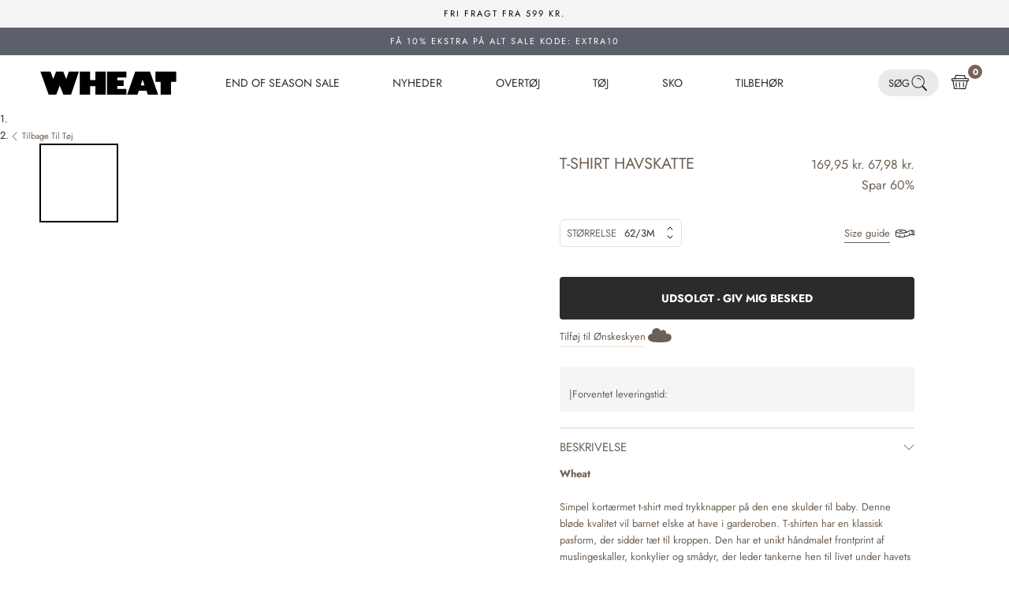

--- FILE ---
content_type: text/html; charset=utf-8
request_url: https://wheat.dk/products/t-shirt-havskatte-jersey-tops-and-t-shirts-rose-sand-1
body_size: 110831
content:
<!doctype html>

<html class="no-js" lang="da">
  <head>
<script>
        window.klaviyoBISEnable = true;
        </script><meta charset="utf-8">
    <meta http-equiv="X-UA-Compatible" content="IE=edge,chrome=1">
    <meta name="viewport" content="width=device-width, initial-scale=1.0, height=device-height, minimum-scale=1.0, maximum-scale=1.0">
    <meta name="theme-color" content="">
    




    <link rel="preconnect" href="https://cdn.shopify.com" crossorigin>
    <link rel="preconnect" href="https://fonts.shopifycdn.com" crossorigin>

    <title>
      T-Shirt Havskatte - rose sand
      
      
        &ndash; Wheat.dk
    </title>

    

<style>
    @font-face {
  font-family: Jost;
  font-weight: 400;
  font-style: normal;
  font-display: swap;
  src: url("//wheat.dk/cdn/fonts/jost/jost_n4.d47a1b6347ce4a4c9f437608011273009d91f2b7.woff2") format("woff2"),
       url("//wheat.dk/cdn/fonts/jost/jost_n4.791c46290e672b3f85c3d1c651ef2efa3819eadd.woff") format("woff");
}

  

    @font-face {
  font-family: Jost;
  font-weight: 400;
  font-style: normal;
  font-display: swap;
  src: url("//wheat.dk/cdn/fonts/jost/jost_n4.d47a1b6347ce4a4c9f437608011273009d91f2b7.woff2") format("woff2"),
       url("//wheat.dk/cdn/fonts/jost/jost_n4.791c46290e672b3f85c3d1c651ef2efa3819eadd.woff") format("woff");
}

    @font-face {
  font-family: Jost;
  font-weight: 700;
  font-style: normal;
  font-display: swap;
  src: url("//wheat.dk/cdn/fonts/jost/jost_n7.921dc18c13fa0b0c94c5e2517ffe06139c3615a3.woff2") format("woff2"),
       url("//wheat.dk/cdn/fonts/jost/jost_n7.cbfc16c98c1e195f46c536e775e4e959c5f2f22b.woff") format("woff");
}

    @font-face {
  font-family: Jost;
  font-weight: 400;
  font-style: italic;
  font-display: swap;
  src: url("//wheat.dk/cdn/fonts/jost/jost_i4.b690098389649750ada222b9763d55796c5283a5.woff2") format("woff2"),
       url("//wheat.dk/cdn/fonts/jost/jost_i4.fd766415a47e50b9e391ae7ec04e2ae25e7e28b0.woff") format("woff");
}

    @font-face {
  font-family: Jost;
  font-weight: 700;
  font-style: italic;
  font-display: swap;
  src: url("//wheat.dk/cdn/fonts/jost/jost_i7.d8201b854e41e19d7ed9b1a31fe4fe71deea6d3f.woff2") format("woff2"),
       url("//wheat.dk/cdn/fonts/jost/jost_i7.eae515c34e26b6c853efddc3fc0c552e0de63757.woff") format("woff");
}

  
  

  @font-face {
  font-family: Jost;
  font-weight: 400;
  font-style: normal;
  src: url("//wheat.dk/cdn/fonts/jost/jost_n4.d47a1b6347ce4a4c9f437608011273009d91f2b7.woff2") format("woff2"),
       url("//wheat.dk/cdn/fonts/jost/jost_n4.791c46290e672b3f85c3d1c651ef2efa3819eadd.woff") format("woff");
}

  

  @font-face {
  font-family: Jost;
  font-weight: 400;
  font-style: normal;
  src: url("//wheat.dk/cdn/fonts/jost/jost_n4.d47a1b6347ce4a4c9f437608011273009d91f2b7.woff2") format("woff2"),
       url("//wheat.dk/cdn/fonts/jost/jost_n4.791c46290e672b3f85c3d1c651ef2efa3819eadd.woff") format("woff");
}

  
  :root {
    --loading-svg : url(//wheat.dk/cdn/shop/t/120/assets/loading.svg?v=35529233187225028121722930784);
    --text-font-family : Jost, sans-serif;
    --text-font-weight : 400;
    --text-font-style  : normal;
    

    --heading-font-family : Jost, sans-serif;
    --heading-font-weight : 400;
    --heading-font-style  : normal;
    
    --base-text-font-size   : 13px;
    --default-text-font-size: 14px;--background          : #ffffff;
    --background-rgb      : 255, 255, 255;
    --light-background    : #ffffff;
    --light-background-rgb: 255, 255, 255;
    --heading-color       : #2B2B2B;
    --text-color          : #2B2B2B;
    --text-color-rgb      : 43, 43, 43;
    --text-color-light    : #9F9389;
    --text-color-light-rgb: 159, 147, 137;
    --link-color-new      : #9f9389;
    --link-color-new-rgb  : 159, 147, 137;
    --border-color        : #9F9389;
    --border-color-light  : rgba(159, 147, 137, 0.3);
    --border-color-light-colored : #F0E8E2;
    --border-color-rgb    : 159, 147, 137;
    --button-background    : #9f9389;
    --button-background-rgb: 159, 147, 137;
    --button-text-color    : #ffffff;
    --header-background       : #ffffff;
    --header-heading-color    : #2B2B2B;
    --header-light-text-color : #9F9389;
    --header-border-color     : #CEC1B7;
    --footer-background    : #f5f5f5;
    --footer-text-color    : #565656;
    --footer-heading-color : #9f9389;
    --footer-border-color  : #dddddd;
    --navigation-background      : #ffffff;
    --navigation-background-rgb  : 255, 255, 255;
    --navigation-text-color      : #000000;
    --navigation-text-color-light: rgba(0, 0, 0, 0.5);
    --navigation-border-color    : rgba(0, 0, 0, 0.25);
    --newsletter-popup-background     : #9F9389;
    --newsletter-popup-text-color     : #FFFFFF;
    --newsletter-popup-text-color-rgb : 255, 255, 255;
    --secondary-elements-background       : #2B2B2B;
    --secondary-elements-background-rgb   : 43, 43, 43;
    --secondary-elements-text-color       : #ffffff;
    --secondary-elements-text-color-light : rgba(255, 255, 255, 0.5);
    --secondary-elements-border-color     : rgba(255, 255, 255, 0.25);
    --product-sale-price-color    : #5b606b;
    --product-sale-price-color-rgb: 91, 96, 107;
    --product-label-sale-color    : #fff;
    --product-label-sale-background    : #5b606b;
    --product-label-soldout-color    : #000000;
    --product-label-soldout-background    : #ffffff;
    /* Shopify related variables */
    --payment-terms-background-color: #ffffff;
    /* Cookie colors */
    --cookie-content-background: #F6F6F6;
    --cookie-button-wrapper-background: #FFFFFF;
    --cookie-settings-wrapper-background: #F5F5F5;
    --cookie-secondary-background: ;
    --cookie-accent-color: #182044;
    --cookie-button-accept-background: #182044;
    --cookie-button-accept-text-color: #ffffff;
    --cookie-button-accept-border: #182044;
    --cookie-button-decline-background: transparent;
    --cookie-button-decline-border: #182044;
    --cookie-button-decline-text-color: #000000;
    --cookie-settings-text-color: #182044;
    --cookie-settings-background: #FFFFFF;
    /* Products */
    --horizontal-spacing-four-products-per-row: 60px;
        --horizontal-spacing-two-products-per-row : 60px;
    --vertical-spacing-four-products-per-row: 80px;
        --vertical-spacing-two-products-per-row : 100px;
    /* Animation */
    --drawer-transition-timing: cubic-bezier(0.645, 0.045, 0.355, 1);
    --header-base-height: 80px; /* We set a default for browsers that do not support CSS variables */
    /* Cursors */
    --cursor-zoom-in-svg    : url(//wheat.dk/cdn/shop/t/120/assets/cursor-zoom-in.svg?v=46068633467885227731722930796);
    --cursor-zoom-in-2x-svg : url(//wheat.dk/cdn/shop/t/120/assets/cursor-zoom-in-2x.svg?v=29840162513501130901722930797);
    /* Product labels */
    --label_svg_icon_max_height         : 30px;
    --labels_text_color_1         : #FFFFFF;
    --labels_text_color_2         : #9F9389;
    --labels_text_color_3         : #9f9389;
    --labels_text_color_4         : #9F9389;
    --labels_text_color_5         : #9f9389;
    --labels_text_color_6         : #9f9389;
    --labels_text_color_7         : #9f9389;
    --labels_text_color_8         : #FFFFFF;
    --labels_bg_color_1         : #9F9389;
    --labels_bg_color_2         : #FFFFFF;
    --labels_bg_color_3         : #ffffff;
    --labels_bg_color_4         : #ffffff;
    --labels_bg_color_5         : #ffffff;
    --labels_bg_color_6         : #ffffff;
    --labels_bg_color_7         : #ffffff;
    --labels_bg_color_8         : #9c958c;
    --labels_border_color_1         : #9f9389;
    --labels_border_color_2         : #FFFFFF;
    --labels_border_color_3         : #FFFFFF;
    --labels_border_color_4         : #ffffff;
    --labels_border_color_5         : #ffffff;
    --labels_border_color_6         : #ffffff;
    --labels_border_color_7         : #ffffff;
    --labels_border_color_8         : #9c958c;
    /* Custom svg */
    --slick-arrow    : url(//wheat.dk/cdn/shop/t/120/assets/slick-arrow.svg?v=180120224663676621491722930780);
    --slick-arrow-left    : url(//wheat.dk/cdn/shop/t/120/assets/slick-arrow-left.svg?v=142474164713384559431722930779);

    --read_more_label: "Translation missing: da.product.form.more_details";
    --read_less_label: "Translation missing: da.product.form.less_details";

    --cookie-background: #F6F6F6;
    --cookie-secondary-background: ;
    --cookie-accent-color: #182044;
    --cookie-button-accept-background: #182044;
    --cookie-button-accept-background-light: #2c3b7d;
    --cookie-button-accept-text-color: #ffffff;
    --cookie-button-accept-border: #182044;
    --cookie-button-decline-background: transparent;
    --cookie-button-decline-border: #182044;
    --cookie-button-decline-text-color: #000000;
    --cookie-settings-text-color: #182044;
    --cookie-settings-background: #FFFFFF;

    --read_more_label: "Læs mere";
    --read_less_label: "Læs mindre";

  }
</style>
<script>
  // IE11 does not have support for CSS variables, so we have to polyfill them
  if (!(((window || {}).CSS || {}).supports && window.CSS.supports('(--a: 0)'))) {
    const script = document.createElement('script');
    script.type = 'text/javascript';
    script.src = 'https://cdn.jsdelivr.net/npm/css-vars-ponyfill@2';
    script.onload = function() {
      cssVars({});
    };
    document.getElementsByTagName('head')[0].appendChild(script);
  }
</script>

    <link href="//wheat.dk/cdn/shop/t/120/assets/critical.css?v=75543521066536214241756207298" rel="stylesheet" type="text/css" media="all" />
        
<style>
/* font, der benyttes til børnecancerfonden */


@font-face {
    font-family: 'Cooper Std';
    src: url('//wheat.dk/cdn/shop/t/120/assets/CooperBlack-Std.woff?v=16316242263031991701723189617') format('woff');
    font-weight: normal;
    font-style: normal;
}

@font-face {
    font-family: 'Cooper Std Italic';
    src: url('//wheat.dk/cdn/shop/t/120/assets/CooperBlack-StdItal.woff?v=17272804558719733801723189618') format('woff');
    font-weight: normal;
    font-style: italic;
}
    </style>
<meta name="description" content="Wheat Simpel kortærmet t-shirt med trykknapper på den ene skulder til baby. Denne bløde kvalitet vil barnet elske at have i garderoben. T-shirten har en klassisk pasform, der sidder tæt til kroppen. Den har et unikt håndmalet frontprint af muslingeskaller, konkylier og smådyr, der leder tankerne hen til livet under hav"><link rel="canonical" href="https://wheat.dk/products/t-shirt-havskatte-jersey-tops-and-t-shirts-rose-sand-1"><link rel="shortcut icon" href="//wheat.dk/cdn/shop/files/fav_96x.png?v=1685703321" type="image/png">
      <script>
    var lazy_css = [], lazy_js = []; function _debounce(a, b = 300) { let c; return (...d) => { clearTimeout(c), c = setTimeout(() => a.apply(this, d), b) } } window.___mnag = "userA" + (window.___mnag1 || "") + "gent"; window.___plt = "plat" + (window.___mnag1 || "") + "form"; try { var a = navigator[window.___mnag], e = navigator[window.___plt]; window.__isPSA = (e.indexOf('x86_64') > -1 && a.indexOf('CrOS') < 0), window.___mnag = "!1", c = null } catch (d) { window.__isPSA = !1; var c = null; window.___mnag = "!1"} window.__isPSA = __isPSA; if(__isPSA)var uLTS=new MutationObserver(e=>{e.forEach(({addedNodes:e})=>{e.forEach(e=>{/*1===e.nodeType&&"IFRAME"===e.tagName&&(e.setAttribute("loading","lazy"),e.setAttribute("data-src",e.src),e.removeAttribute("src")),*/1===e.nodeType&&"IMG"===e.tagName&&++imageCount>lazyImages&&e.setAttribute("loading","lazy"),1===e.nodeType&&"LINK"===e.tagName&&lazy_css.length&&lazy_css.forEach(t=>{e.href.includes(t)&&(e.setAttribute("data-href",e.href),e.removeAttribute("href"))}),1===e.nodeType&&"SCRIPT"===e.tagName&&(e.setAttribute("data-src",e.src),e.removeAttribute("src"),e.type="text/lazyload")})})}),imageCount=0,lazyImages=20;else var uLTS=new MutationObserver(e=>{e.forEach(({addedNodes:e})=>{e.forEach(e=>{/*1===e.nodeType&&"IFRAME"===e.tagName&&(e.setAttribute("loading","lazy"),e.setAttribute("data-src",e.src),e.removeAttribute("src")),*/1===e.nodeType&&"IMG"===e.tagName&&++imageCount>lazyImages&&e.setAttribute("loading","lazy"),1===e.nodeType&&"LINK"===e.tagName&&lazy_css.length&&lazy_css.forEach(t=>{e.href.includes(t)&&(e.setAttribute("data-href",e.href),e.removeAttribute("href"))}),1===e.nodeType&&"SCRIPT"===e.tagName&&(lazy_js.length&&lazy_js.forEach(t=>{e.src.includes(t)&&(e.setAttribute("data-src",e.src),e.removeAttribute("src"))}),e.innerHTML.includes("asyncLoad")&&(e.innerHTML=e.innerHTML.replace("if(window.attachEvent)","document.addEventListener('asyncLazyLoad',function(event){asyncLoad();});if(window.attachEvent)").replaceAll(", asyncLoad",", function(){}")),(e.innerHTML.includes("PreviewBarInjector")||e.innerHTML.includes("adminBarInjector"))&&(e.innerHTML=e.innerHTML.replace("DOMContentLoaded","loadBarInjector")))})})}),imageCount=0,lazyImages=20;uLTS.observe(document.documentElement,{childList:!0,subtree:!0});
  </script>
    
    <script type="text/javascript">

/*! jQuery v3.3.1 | (c) JS Foundation and other contributors | jquery.org/license */
!function(e,t){"use strict";"object"==typeof module&&"object"==typeof module.exports?module.exports=e.document?t(e,!0):function(e){if(!e.document)throw new Error("jQuery requires a window with a document");return t(e)}:t(e)}("undefined"!=typeof window?window:this,function(e,t){"use strict";var n=[],r=e.document,i=Object.getPrototypeOf,o=n.slice,a=n.concat,s=n.push,u=n.indexOf,l={},c=l.toString,f=l.hasOwnProperty,p=f.toString,d=p.call(Object),h={},g=function e(t){return"function"==typeof t&&"number"!=typeof t.nodeType},y=function e(t){return null!=t&&t===t.window},v={type:!0,src:!0,noModule:!0};function m(e,t,n){var i,o=(t=t||r).createElement("script");if(o.text=e,n)for(i in v)n[i]&&(o[i]=n[i]);t.head.appendChild(o).parentNode.removeChild(o)}function x(e){return null==e?e+"":"object"==typeof e||"function"==typeof e?l[c.call(e)]||"object":typeof e}var b="3.3.1",w=function(e,t){return new w.fn.init(e,t)},T=/^[\s\uFEFF\xA0]+|[\s\uFEFF\xA0]+$/g;w.fn=w.prototype={jquery:"3.3.1",constructor:w,length:0,toArray:function(){return o.call(this)},get:function(e){return null==e?o.call(this):e<0?this[e+this.length]:this[e]},pushStack:function(e){var t=w.merge(this.constructor(),e);return t.prevObject=this,t},each:function(e){return w.each(this,e)},map:function(e){return this.pushStack(w.map(this,function(t,n){return e.call(t,n,t)}))},slice:function(){return this.pushStack(o.apply(this,arguments))},first:function(){return this.eq(0)},last:function(){return this.eq(-1)},eq:function(e){var t=this.length,n=+e+(e<0?t:0);return this.pushStack(n>=0&&n<t?[this[n]]:[])},end:function(){return this.prevObject||this.constructor()},push:s,sort:n.sort,splice:n.splice},w.extend=w.fn.extend=function(){var e,t,n,r,i,o,a=arguments[0]||{},s=1,u=arguments.length,l=!1;for("boolean"==typeof a&&(l=a,a=arguments[s]||{},s++),"object"==typeof a||g(a)||(a={}),s===u&&(a=this,s--);s<u;s++)if(null!=(e=arguments[s]))for(t in e)n=a[t],a!==(r=e[t])&&(l&&r&&(w.isPlainObject(r)||(i=Array.isArray(r)))?(i?(i=!1,o=n&&Array.isArray(n)?n:[]):o=n&&w.isPlainObject(n)?n:{},a[t]=w.extend(l,o,r)):void 0!==r&&(a[t]=r));return a},w.extend({expando:"jQuery"+("3.3.1"+Math.random()).replace(/\D/g,""),isReady:!0,error:function(e){throw new Error(e)},noop:function(){},isPlainObject:function(e){var t,n;return!(!e||"[object Object]"!==c.call(e))&&(!(t=i(e))||"function"==typeof(n=f.call(t,"constructor")&&t.constructor)&&p.call(n)===d)},isEmptyObject:function(e){var t;for(t in e)return!1;return!0},globalEval:function(e){m(e)},each:function(e,t){var n,r=0;if(C(e)){for(n=e.length;r<n;r++)if(!1===t.call(e[r],r,e[r]))break}else for(r in e)if(!1===t.call(e[r],r,e[r]))break;return e},trim:function(e){return null==e?"":(e+"").replace(T,"")},makeArray:function(e,t){var n=t||[];return null!=e&&(C(Object(e))?w.merge(n,"string"==typeof e?[e]:e):s.call(n,e)),n},inArray:function(e,t,n){return null==t?-1:u.call(t,e,n)},merge:function(e,t){for(var n=+t.length,r=0,i=e.length;r<n;r++)e[i++]=t[r];return e.length=i,e},grep:function(e,t,n){for(var r,i=[],o=0,a=e.length,s=!n;o<a;o++)(r=!t(e[o],o))!==s&&i.push(e[o]);return i},map:function(e,t,n){var r,i,o=0,s=[];if(C(e))for(r=e.length;o<r;o++)null!=(i=t(e[o],o,n))&&s.push(i);else for(o in e)null!=(i=t(e[o],o,n))&&s.push(i);return a.apply([],s)},guid:1,support:h}),"function"==typeof Symbol&&(w.fn[Symbol.iterator]=n[Symbol.iterator]),w.each("Boolean Number String Function Array Date RegExp Object Error Symbol".split(" "),function(e,t){l["[object "+t+"]"]=t.toLowerCase()});function C(e){var t=!!e&&"length"in e&&e.length,n=x(e);return!g(e)&&!y(e)&&("array"===n||0===t||"number"==typeof t&&t>0&&t-1 in e)}var E=function(e){var t,n,r,i,o,a,s,u,l,c,f,p,d,h,g,y,v,m,x,b="sizzle"+1*new Date,w=e.document,T=0,C=0,E=ae(),k=ae(),S=ae(),D=function(e,t){return e===t&&(f=!0),0},N={}.hasOwnProperty,A=[],j=A.pop,q=A.push,L=A.push,H=A.slice,O=function(e,t){for(var n=0,r=e.length;n<r;n++)if(e[n]===t)return n;return-1},P="checked|selected|async|autofocus|autoplay|controls|defer|disabled|hidden|ismap|loop|multiple|open|readonly|required|scoped",M="[\\x20\\t\\r\\n\\f]",R="(?:\\\\.|[\\w-]|[^\0-\\xa0])+",I="\\["+M+"*("+R+")(?:"+M+"*([*^$|!~]?=)"+M+"*(?:'((?:\\\\.|[^\\\\'])*)'|\"((?:\\\\.|[^\\\\\"])*)\"|("+R+"))|)"+M+"*\\]",W=":("+R+")(?:\\((('((?:\\\\.|[^\\\\'])*)'|\"((?:\\\\.|[^\\\\\"])*)\")|((?:\\\\.|[^\\\\()[\\]]|"+I+")*)|.*)\\)|)",$=new RegExp(M+"+","g"),B=new RegExp("^"+M+"+|((?:^|[^\\\\])(?:\\\\.)*)"+M+"+$","g"),F=new RegExp("^"+M+"*,"+M+"*"),_=new RegExp("^"+M+"*([>+~]|"+M+")"+M+"*"),z=new RegExp("="+M+"*([^\\]'\"]*?)"+M+"*\\]","g"),X=new RegExp(W),U=new RegExp("^"+R+"$"),V={ID:new RegExp("^#("+R+")"),CLASS:new RegExp("^\\.("+R+")"),TAG:new RegExp("^("+R+"|[*])"),ATTR:new RegExp("^"+I),PSEUDO:new RegExp("^"+W),CHILD:new RegExp("^:(only|first|last|nth|nth-last)-(child|of-type)(?:\\("+M+"*(even|odd|(([+-]|)(\\d*)n|)"+M+"*(?:([+-]|)"+M+"*(\\d+)|))"+M+"*\\)|)","i"),bool:new RegExp("^(?:"+P+")$","i"),needsContext:new RegExp("^"+M+"*[>+~]|:(even|odd|eq|gt|lt|nth|first|last)(?:\\("+M+"*((?:-\\d)?\\d*)"+M+"*\\)|)(?=[^-]|$)","i")},G=/^(?:input|select|textarea|button)$/i,Y=/^h\d$/i,Q=/^[^{]+\{\s*\[native \w/,J=/^(?:#([\w-]+)|(\w+)|\.([\w-]+))$/,K=/[+~]/,Z=new RegExp("\\\\([\\da-f]{1,6}"+M+"?|("+M+")|.)","ig"),ee=function(e,t,n){var r="0x"+t-65536;return r!==r||n?t:r<0?String.fromCharCode(r+65536):String.fromCharCode(r>>10|55296,1023&r|56320)},te=/([\0-\x1f\x7f]|^-?\d)|^-$|[^\0-\x1f\x7f-\uFFFF\w-]/g,ne=function(e,t){return t?"\0"===e?"\ufffd":e.slice(0,-1)+"\\"+e.charCodeAt(e.length-1).toString(16)+" ":"\\"+e},re=function(){p()},ie=me(function(e){return!0===e.disabled&&("form"in e||"label"in e)},{dir:"parentNode",next:"legend"});try{L.apply(A=H.call(w.childNodes),w.childNodes),A[w.childNodes.length].nodeType}catch(e){L={apply:A.length?function(e,t){q.apply(e,H.call(t))}:function(e,t){var n=e.length,r=0;while(e[n++]=t[r++]);e.length=n-1}}}function oe(e,t,r,i){var o,s,l,c,f,h,v,m=t&&t.ownerDocument,T=t?t.nodeType:9;if(r=r||[],"string"!=typeof e||!e||1!==T&&9!==T&&11!==T)return r;if(!i&&((t?t.ownerDocument||t:w)!==d&&p(t),t=t||d,g)){if(11!==T&&(f=J.exec(e)))if(o=f[1]){if(9===T){if(!(l=t.getElementById(o)))return r;if(l.id===o)return r.push(l),r}else if(m&&(l=m.getElementById(o))&&x(t,l)&&l.id===o)return r.push(l),r}else{if(f[2])return L.apply(r,t.getElementsByTagName(e)),r;if((o=f[3])&&n.getElementsByClassName&&t.getElementsByClassName)return L.apply(r,t.getElementsByClassName(o)),r}if(n.qsa&&!S[e+" "]&&(!y||!y.test(e))){if(1!==T)m=t,v=e;else if("object"!==t.nodeName.toLowerCase()){(c=t.getAttribute("id"))?c=c.replace(te,ne):t.setAttribute("id",c=b),s=(h=a(e)).length;while(s--)h[s]="#"+c+" "+ve(h[s]);v=h.join(","),m=K.test(e)&&ge(t.parentNode)||t}if(v)try{return L.apply(r,m.querySelectorAll(v)),r}catch(e){}finally{c===b&&t.removeAttribute("id")}}}return u(e.replace(B,"$1"),t,r,i)}function ae(){var e=[];function t(n,i){return e.push(n+" ")>r.cacheLength&&delete t[e.shift()],t[n+" "]=i}return t}function se(e){return e[b]=!0,e}function ue(e){var t=d.createElement("fieldset");try{return!!e(t)}catch(e){return!1}finally{t.parentNode&&t.parentNode.removeChild(t),t=null}}function le(e,t){var n=e.split("|"),i=n.length;while(i--)r.attrHandle[n[i]]=t}function ce(e,t){var n=t&&e,r=n&&1===e.nodeType&&1===t.nodeType&&e.sourceIndex-t.sourceIndex;if(r)return r;if(n)while(n=n.nextSibling)if(n===t)return-1;return e?1:-1}function fe(e){return function(t){return"input"===t.nodeName.toLowerCase()&&t.type===e}}function pe(e){return function(t){var n=t.nodeName.toLowerCase();return("input"===n||"button"===n)&&t.type===e}}function de(e){return function(t){return"form"in t?t.parentNode&&!1===t.disabled?"label"in t?"label"in t.parentNode?t.parentNode.disabled===e:t.disabled===e:t.isDisabled===e||t.isDisabled!==!e&&ie(t)===e:t.disabled===e:"label"in t&&t.disabled===e}}function he(e){return se(function(t){return t=+t,se(function(n,r){var i,o=e([],n.length,t),a=o.length;while(a--)n[i=o[a]]&&(n[i]=!(r[i]=n[i]))})})}function ge(e){return e&&"undefined"!=typeof e.getElementsByTagName&&e}n=oe.support={},o=oe.isXML=function(e){var t=e&&(e.ownerDocument||e).documentElement;return!!t&&"HTML"!==t.nodeName},p=oe.setDocument=function(e){var t,i,a=e?e.ownerDocument||e:w;return a!==d&&9===a.nodeType&&a.documentElement?(d=a,h=d.documentElement,g=!o(d),w!==d&&(i=d.defaultView)&&i.top!==i&&(i.addEventListener?i.addEventListener("unload",re,!1):i.attachEvent&&i.attachEvent("onunload",re)),n.attributes=ue(function(e){return e.className="i",!e.getAttribute("className")}),n.getElementsByTagName=ue(function(e){return e.appendChild(d.createComment("")),!e.getElementsByTagName("*").length}),n.getElementsByClassName=Q.test(d.getElementsByClassName),n.getById=ue(function(e){return h.appendChild(e).id=b,!d.getElementsByName||!d.getElementsByName(b).length}),n.getById?(r.filter.ID=function(e){var t=e.replace(Z,ee);return function(e){return e.getAttribute("id")===t}},r.find.ID=function(e,t){if("undefined"!=typeof t.getElementById&&g){var n=t.getElementById(e);return n?[n]:[]}}):(r.filter.ID=function(e){var t=e.replace(Z,ee);return function(e){var n="undefined"!=typeof e.getAttributeNode&&e.getAttributeNode("id");return n&&n.value===t}},r.find.ID=function(e,t){if("undefined"!=typeof t.getElementById&&g){var n,r,i,o=t.getElementById(e);if(o){if((n=o.getAttributeNode("id"))&&n.value===e)return[o];i=t.getElementsByName(e),r=0;while(o=i[r++])if((n=o.getAttributeNode("id"))&&n.value===e)return[o]}return[]}}),r.find.TAG=n.getElementsByTagName?function(e,t){return"undefined"!=typeof t.getElementsByTagName?t.getElementsByTagName(e):n.qsa?t.querySelectorAll(e):void 0}:function(e,t){var n,r=[],i=0,o=t.getElementsByTagName(e);if("*"===e){while(n=o[i++])1===n.nodeType&&r.push(n);return r}return o},r.find.CLASS=n.getElementsByClassName&&function(e,t){if("undefined"!=typeof t.getElementsByClassName&&g)return t.getElementsByClassName(e)},v=[],y=[],(n.qsa=Q.test(d.querySelectorAll))&&(ue(function(e){h.appendChild(e).innerHTML="<a id='"+b+"'></a><select id='"+b+"-\r\\' msallowcapture=''><option selected=''></option></select>",e.querySelectorAll("[msallowcapture^='']").length&&y.push("[*^$]="+M+"*(?:''|\"\")"),e.querySelectorAll("[selected]").length||y.push("\\["+M+"*(?:value|"+P+")"),e.querySelectorAll("[id~="+b+"-]").length||y.push("~="),e.querySelectorAll(":checked").length||y.push(":checked"),e.querySelectorAll("a#"+b+"+*").length||y.push(".#.+[+~]")}),ue(function(e){e.innerHTML="<a href='' disabled='disabled'></a><select disabled='disabled'><option/></select>";var t=d.createElement("input");t.setAttribute("type","hidden"),e.appendChild(t).setAttribute("name","D"),e.querySelectorAll("[name=d]").length&&y.push("name"+M+"*[*^$|!~]?="),2!==e.querySelectorAll(":enabled").length&&y.push(":enabled",":disabled"),h.appendChild(e).disabled=!0,2!==e.querySelectorAll(":disabled").length&&y.push(":enabled",":disabled"),e.querySelectorAll("*,:x"),y.push(",.*:")})),(n.matchesSelector=Q.test(m=h.matches||h.webkitMatchesSelector||h.mozMatchesSelector||h.oMatchesSelector||h.msMatchesSelector))&&ue(function(e){n.disconnectedMatch=m.call(e,"*"),m.call(e,"[s!='']:x"),v.push("!=",W)}),y=y.length&&new RegExp(y.join("|")),v=v.length&&new RegExp(v.join("|")),t=Q.test(h.compareDocumentPosition),x=t||Q.test(h.contains)?function(e,t){var n=9===e.nodeType?e.documentElement:e,r=t&&t.parentNode;return e===r||!(!r||1!==r.nodeType||!(n.contains?n.contains(r):e.compareDocumentPosition&&16&e.compareDocumentPosition(r)))}:function(e,t){if(t)while(t=t.parentNode)if(t===e)return!0;return!1},D=t?function(e,t){if(e===t)return f=!0,0;var r=!e.compareDocumentPosition-!t.compareDocumentPosition;return r||(1&(r=(e.ownerDocument||e)===(t.ownerDocument||t)?e.compareDocumentPosition(t):1)||!n.sortDetached&&t.compareDocumentPosition(e)===r?e===d||e.ownerDocument===w&&x(w,e)?-1:t===d||t.ownerDocument===w&&x(w,t)?1:c?O(c,e)-O(c,t):0:4&r?-1:1)}:function(e,t){if(e===t)return f=!0,0;var n,r=0,i=e.parentNode,o=t.parentNode,a=[e],s=[t];if(!i||!o)return e===d?-1:t===d?1:i?-1:o?1:c?O(c,e)-O(c,t):0;if(i===o)return ce(e,t);n=e;while(n=n.parentNode)a.unshift(n);n=t;while(n=n.parentNode)s.unshift(n);while(a[r]===s[r])r++;return r?ce(a[r],s[r]):a[r]===w?-1:s[r]===w?1:0},d):d},oe.matches=function(e,t){return oe(e,null,null,t)},oe.matchesSelector=function(e,t){if((e.ownerDocument||e)!==d&&p(e),t=t.replace(z,"='$1']"),n.matchesSelector&&g&&!S[t+" "]&&(!v||!v.test(t))&&(!y||!y.test(t)))try{var r=m.call(e,t);if(r||n.disconnectedMatch||e.document&&11!==e.document.nodeType)return r}catch(e){}return oe(t,d,null,[e]).length>0},oe.contains=function(e,t){return(e.ownerDocument||e)!==d&&p(e),x(e,t)},oe.attr=function(e,t){(e.ownerDocument||e)!==d&&p(e);var i=r.attrHandle[t.toLowerCase()],o=i&&N.call(r.attrHandle,t.toLowerCase())?i(e,t,!g):void 0;return void 0!==o?o:n.attributes||!g?e.getAttribute(t):(o=e.getAttributeNode(t))&&o.specified?o.value:null},oe.escape=function(e){return(e+"").replace(te,ne)},oe.error=function(e){throw new Error("Syntax error, unrecognized expression: "+e)},oe.uniqueSort=function(e){var t,r=[],i=0,o=0;if(f=!n.detectDuplicates,c=!n.sortStable&&e.slice(0),e.sort(D),f){while(t=e[o++])t===e[o]&&(i=r.push(o));while(i--)e.splice(r[i],1)}return c=null,e},i=oe.getText=function(e){var t,n="",r=0,o=e.nodeType;if(o){if(1===o||9===o||11===o){if("string"==typeof e.textContent)return e.textContent;for(e=e.firstChild;e;e=e.nextSibling)n+=i(e)}else if(3===o||4===o)return e.nodeValue}else while(t=e[r++])n+=i(t);return n},(r=oe.selectors={cacheLength:50,createPseudo:se,match:V,attrHandle:{},find:{},relative:{">":{dir:"parentNode",first:!0}," ":{dir:"parentNode"},"+":{dir:"previousSibling",first:!0},"~":{dir:"previousSibling"}},preFilter:{ATTR:function(e){return e[1]=e[1].replace(Z,ee),e[3]=(e[3]||e[4]||e[5]||"").replace(Z,ee),"~="===e[2]&&(e[3]=" "+e[3]+" "),e.slice(0,4)},CHILD:function(e){return e[1]=e[1].toLowerCase(),"nth"===e[1].slice(0,3)?(e[3]||oe.error(e[0]),e[4]=+(e[4]?e[5]+(e[6]||1):2*("even"===e[3]||"odd"===e[3])),e[5]=+(e[7]+e[8]||"odd"===e[3])):e[3]&&oe.error(e[0]),e},PSEUDO:function(e){var t,n=!e[6]&&e[2];return V.CHILD.test(e[0])?null:(e[3]?e[2]=e[4]||e[5]||"":n&&X.test(n)&&(t=a(n,!0))&&(t=n.indexOf(")",n.length-t)-n.length)&&(e[0]=e[0].slice(0,t),e[2]=n.slice(0,t)),e.slice(0,3))}},filter:{TAG:function(e){var t=e.replace(Z,ee).toLowerCase();return"*"===e?function(){return!0}:function(e){return e.nodeName&&e.nodeName.toLowerCase()===t}},CLASS:function(e){var t=E[e+" "];return t||(t=new RegExp("(^|"+M+")"+e+"("+M+"|$)"))&&E(e,function(e){return t.test("string"==typeof e.className&&e.className||"undefined"!=typeof e.getAttribute&&e.getAttribute("class")||"")})},ATTR:function(e,t,n){return function(r){var i=oe.attr(r,e);return null==i?"!="===t:!t||(i+="","="===t?i===n:"!="===t?i!==n:"^="===t?n&&0===i.indexOf(n):"*="===t?n&&i.indexOf(n)>-1:"$="===t?n&&i.slice(-n.length)===n:"~="===t?(" "+i.replace($," ")+" ").indexOf(n)>-1:"|="===t&&(i===n||i.slice(0,n.length+1)===n+"-"))}},CHILD:function(e,t,n,r,i){var o="nth"!==e.slice(0,3),a="last"!==e.slice(-4),s="of-type"===t;return 1===r&&0===i?function(e){return!!e.parentNode}:function(t,n,u){var l,c,f,p,d,h,g=o!==a?"nextSibling":"previousSibling",y=t.parentNode,v=s&&t.nodeName.toLowerCase(),m=!u&&!s,x=!1;if(y){if(o){while(g){p=t;while(p=p[g])if(s?p.nodeName.toLowerCase()===v:1===p.nodeType)return!1;h=g="only"===e&&!h&&"nextSibling"}return!0}if(h=[a?y.firstChild:y.lastChild],a&&m){x=(d=(l=(c=(f=(p=y)[b]||(p[b]={}))[p.uniqueID]||(f[p.uniqueID]={}))[e]||[])[0]===T&&l[1])&&l[2],p=d&&y.childNodes[d];while(p=++d&&p&&p[g]||(x=d=0)||h.pop())if(1===p.nodeType&&++x&&p===t){c[e]=[T,d,x];break}}else if(m&&(x=d=(l=(c=(f=(p=t)[b]||(p[b]={}))[p.uniqueID]||(f[p.uniqueID]={}))[e]||[])[0]===T&&l[1]),!1===x)while(p=++d&&p&&p[g]||(x=d=0)||h.pop())if((s?p.nodeName.toLowerCase()===v:1===p.nodeType)&&++x&&(m&&((c=(f=p[b]||(p[b]={}))[p.uniqueID]||(f[p.uniqueID]={}))[e]=[T,x]),p===t))break;return(x-=i)===r||x%r==0&&x/r>=0}}},PSEUDO:function(e,t){var n,i=r.pseudos[e]||r.setFilters[e.toLowerCase()]||oe.error("unsupported pseudo: "+e);return i[b]?i(t):i.length>1?(n=[e,e,"",t],r.setFilters.hasOwnProperty(e.toLowerCase())?se(function(e,n){var r,o=i(e,t),a=o.length;while(a--)e[r=O(e,o[a])]=!(n[r]=o[a])}):function(e){return i(e,0,n)}):i}},pseudos:{not:se(function(e){var t=[],n=[],r=s(e.replace(B,"$1"));return r[b]?se(function(e,t,n,i){var o,a=r(e,null,i,[]),s=e.length;while(s--)(o=a[s])&&(e[s]=!(t[s]=o))}):function(e,i,o){return t[0]=e,r(t,null,o,n),t[0]=null,!n.pop()}}),has:se(function(e){return function(t){return oe(e,t).length>0}}),contains:se(function(e){return e=e.replace(Z,ee),function(t){return(t.textContent||t.innerText||i(t)).indexOf(e)>-1}}),lang:se(function(e){return U.test(e||"")||oe.error("unsupported lang: "+e),e=e.replace(Z,ee).toLowerCase(),function(t){var n;do{if(n=g?t.lang:t.getAttribute("xml:lang")||t.getAttribute("lang"))return(n=n.toLowerCase())===e||0===n.indexOf(e+"-")}while((t=t.parentNode)&&1===t.nodeType);return!1}}),target:function(t){var n=e.location&&e.location.hash;return n&&n.slice(1)===t.id},root:function(e){return e===h},focus:function(e){return e===d.activeElement&&(!d.hasFocus||d.hasFocus())&&!!(e.type||e.href||~e.tabIndex)},enabled:de(!1),disabled:de(!0),checked:function(e){var t=e.nodeName.toLowerCase();return"input"===t&&!!e.checked||"option"===t&&!!e.selected},selected:function(e){return e.parentNode&&e.parentNode.selectedIndex,!0===e.selected},empty:function(e){for(e=e.firstChild;e;e=e.nextSibling)if(e.nodeType<6)return!1;return!0},parent:function(e){return!r.pseudos.empty(e)},header:function(e){return Y.test(e.nodeName)},input:function(e){return G.test(e.nodeName)},button:function(e){var t=e.nodeName.toLowerCase();return"input"===t&&"button"===e.type||"button"===t},text:function(e){var t;return"input"===e.nodeName.toLowerCase()&&"text"===e.type&&(null==(t=e.getAttribute("type"))||"text"===t.toLowerCase())},first:he(function(){return[0]}),last:he(function(e,t){return[t-1]}),eq:he(function(e,t,n){return[n<0?n+t:n]}),even:he(function(e,t){for(var n=0;n<t;n+=2)e.push(n);return e}),odd:he(function(e,t){for(var n=1;n<t;n+=2)e.push(n);return e}),lt:he(function(e,t,n){for(var r=n<0?n+t:n;--r>=0;)e.push(r);return e}),gt:he(function(e,t,n){for(var r=n<0?n+t:n;++r<t;)e.push(r);return e})}}).pseudos.nth=r.pseudos.eq;for(t in{radio:!0,checkbox:!0,file:!0,password:!0,image:!0})r.pseudos[t]=fe(t);for(t in{submit:!0,reset:!0})r.pseudos[t]=pe(t);function ye(){}ye.prototype=r.filters=r.pseudos,r.setFilters=new ye,a=oe.tokenize=function(e,t){var n,i,o,a,s,u,l,c=k[e+" "];if(c)return t?0:c.slice(0);s=e,u=[],l=r.preFilter;while(s){n&&!(i=F.exec(s))||(i&&(s=s.slice(i[0].length)||s),u.push(o=[])),n=!1,(i=_.exec(s))&&(n=i.shift(),o.push({value:n,type:i[0].replace(B," ")}),s=s.slice(n.length));for(a in r.filter)!(i=V[a].exec(s))||l[a]&&!(i=l[a](i))||(n=i.shift(),o.push({value:n,type:a,matches:i}),s=s.slice(n.length));if(!n)break}return t?s.length:s?oe.error(e):k(e,u).slice(0)};function ve(e){for(var t=0,n=e.length,r="";t<n;t++)r+=e[t].value;return r}function me(e,t,n){var r=t.dir,i=t.next,o=i||r,a=n&&"parentNode"===o,s=C++;return t.first?function(t,n,i){while(t=t[r])if(1===t.nodeType||a)return e(t,n,i);return!1}:function(t,n,u){var l,c,f,p=[T,s];if(u){while(t=t[r])if((1===t.nodeType||a)&&e(t,n,u))return!0}else while(t=t[r])if(1===t.nodeType||a)if(f=t[b]||(t[b]={}),c=f[t.uniqueID]||(f[t.uniqueID]={}),i&&i===t.nodeName.toLowerCase())t=t[r]||t;else{if((l=c[o])&&l[0]===T&&l[1]===s)return p[2]=l[2];if(c[o]=p,p[2]=e(t,n,u))return!0}return!1}}function xe(e){return e.length>1?function(t,n,r){var i=e.length;while(i--)if(!e[i](t,n,r))return!1;return!0}:e[0]}function be(e,t,n){for(var r=0,i=t.length;r<i;r++)oe(e,t[r],n);return n}function we(e,t,n,r,i){for(var o,a=[],s=0,u=e.length,l=null!=t;s<u;s++)(o=e[s])&&(n&&!n(o,r,i)||(a.push(o),l&&t.push(s)));return a}function Te(e,t,n,r,i,o){return r&&!r[b]&&(r=Te(r)),i&&!i[b]&&(i=Te(i,o)),se(function(o,a,s,u){var l,c,f,p=[],d=[],h=a.length,g=o||be(t||"*",s.nodeType?[s]:s,[]),y=!e||!o&&t?g:we(g,p,e,s,u),v=n?i||(o?e:h||r)?[]:a:y;if(n&&n(y,v,s,u),r){l=we(v,d),r(l,[],s,u),c=l.length;while(c--)(f=l[c])&&(v[d[c]]=!(y[d[c]]=f))}if(o){if(i||e){if(i){l=[],c=v.length;while(c--)(f=v[c])&&l.push(y[c]=f);i(null,v=[],l,u)}c=v.length;while(c--)(f=v[c])&&(l=i?O(o,f):p[c])>-1&&(o[l]=!(a[l]=f))}}else v=we(v===a?v.splice(h,v.length):v),i?i(null,a,v,u):L.apply(a,v)})}function Ce(e){for(var t,n,i,o=e.length,a=r.relative[e[0].type],s=a||r.relative[" "],u=a?1:0,c=me(function(e){return e===t},s,!0),f=me(function(e){return O(t,e)>-1},s,!0),p=[function(e,n,r){var i=!a&&(r||n!==l)||((t=n).nodeType?c(e,n,r):f(e,n,r));return t=null,i}];u<o;u++)if(n=r.relative[e[u].type])p=[me(xe(p),n)];else{if((n=r.filter[e[u].type].apply(null,e[u].matches))[b]){for(i=++u;i<o;i++)if(r.relative[e[i].type])break;return Te(u>1&&xe(p),u>1&&ve(e.slice(0,u-1).concat({value:" "===e[u-2].type?"*":""})).replace(B,"$1"),n,u<i&&Ce(e.slice(u,i)),i<o&&Ce(e=e.slice(i)),i<o&&ve(e))}p.push(n)}return xe(p)}function Ee(e,t){var n=t.length>0,i=e.length>0,o=function(o,a,s,u,c){var f,h,y,v=0,m="0",x=o&&[],b=[],w=l,C=o||i&&r.find.TAG("*",c),E=T+=null==w?1:Math.random()||.1,k=C.length;for(c&&(l=a===d||a||c);m!==k&&null!=(f=C[m]);m++){if(i&&f){h=0,a||f.ownerDocument===d||(p(f),s=!g);while(y=e[h++])if(y(f,a||d,s)){u.push(f);break}c&&(T=E)}n&&((f=!y&&f)&&v--,o&&x.push(f))}if(v+=m,n&&m!==v){h=0;while(y=t[h++])y(x,b,a,s);if(o){if(v>0)while(m--)x[m]||b[m]||(b[m]=j.call(u));b=we(b)}L.apply(u,b),c&&!o&&b.length>0&&v+t.length>1&&oe.uniqueSort(u)}return c&&(T=E,l=w),x};return n?se(o):o}return s=oe.compile=function(e,t){var n,r=[],i=[],o=S[e+" "];if(!o){t||(t=a(e)),n=t.length;while(n--)(o=Ce(t[n]))[b]?r.push(o):i.push(o);(o=S(e,Ee(i,r))).selector=e}return o},u=oe.select=function(e,t,n,i){var o,u,l,c,f,p="function"==typeof e&&e,d=!i&&a(e=p.selector||e);if(n=n||[],1===d.length){if((u=d[0]=d[0].slice(0)).length>2&&"ID"===(l=u[0]).type&&9===t.nodeType&&g&&r.relative[u[1].type]){if(!(t=(r.find.ID(l.matches[0].replace(Z,ee),t)||[])[0]))return n;p&&(t=t.parentNode),e=e.slice(u.shift().value.length)}o=V.needsContext.test(e)?0:u.length;while(o--){if(l=u[o],r.relative[c=l.type])break;if((f=r.find[c])&&(i=f(l.matches[0].replace(Z,ee),K.test(u[0].type)&&ge(t.parentNode)||t))){if(u.splice(o,1),!(e=i.length&&ve(u)))return L.apply(n,i),n;break}}}return(p||s(e,d))(i,t,!g,n,!t||K.test(e)&&ge(t.parentNode)||t),n},n.sortStable=b.split("").sort(D).join("")===b,n.detectDuplicates=!!f,p(),n.sortDetached=ue(function(e){return 1&e.compareDocumentPosition(d.createElement("fieldset"))}),ue(function(e){return e.innerHTML="<a href='#'></a>","#"===e.firstChild.getAttribute("href")})||le("type|href|height|width",function(e,t,n){if(!n)return e.getAttribute(t,"type"===t.toLowerCase()?1:2)}),n.attributes&&ue(function(e){return e.innerHTML="<input/>",e.firstChild.setAttribute("value",""),""===e.firstChild.getAttribute("value")})||le("value",function(e,t,n){if(!n&&"input"===e.nodeName.toLowerCase())return e.defaultValue}),ue(function(e){return null==e.getAttribute("disabled")})||le(P,function(e,t,n){var r;if(!n)return!0===e[t]?t.toLowerCase():(r=e.getAttributeNode(t))&&r.specified?r.value:null}),oe}(e);w.find=E,w.expr=E.selectors,w.expr[":"]=w.expr.pseudos,w.uniqueSort=w.unique=E.uniqueSort,w.text=E.getText,w.isXMLDoc=E.isXML,w.contains=E.contains,w.escapeSelector=E.escape;var k=function(e,t,n){var r=[],i=void 0!==n;while((e=e[t])&&9!==e.nodeType)if(1===e.nodeType){if(i&&w(e).is(n))break;r.push(e)}return r},S=function(e,t){for(var n=[];e;e=e.nextSibling)1===e.nodeType&&e!==t&&n.push(e);return n},D=w.expr.match.needsContext;function N(e,t){return e.nodeName&&e.nodeName.toLowerCase()===t.toLowerCase()}var A=/^<([a-z][^\/\0>:\x20\t\r\n\f]*)[\x20\t\r\n\f]*\/?>(?:<\/\1>|)$/i;function j(e,t,n){return g(t)?w.grep(e,function(e,r){return!!t.call(e,r,e)!==n}):t.nodeType?w.grep(e,function(e){return e===t!==n}):"string"!=typeof t?w.grep(e,function(e){return u.call(t,e)>-1!==n}):w.filter(t,e,n)}w.filter=function(e,t,n){var r=t[0];return n&&(e=":not("+e+")"),1===t.length&&1===r.nodeType?w.find.matchesSelector(r,e)?[r]:[]:w.find.matches(e,w.grep(t,function(e){return 1===e.nodeType}))},w.fn.extend({find:function(e){var t,n,r=this.length,i=this;if("string"!=typeof e)return this.pushStack(w(e).filter(function(){for(t=0;t<r;t++)if(w.contains(i[t],this))return!0}));for(n=this.pushStack([]),t=0;t<r;t++)w.find(e,i[t],n);return r>1?w.uniqueSort(n):n},filter:function(e){return this.pushStack(j(this,e||[],!1))},not:function(e){return this.pushStack(j(this,e||[],!0))},is:function(e){return!!j(this,"string"==typeof e&&D.test(e)?w(e):e||[],!1).length}});var q,L=/^(?:\s*(<[\w\W]+>)[^>]*|#([\w-]+))$/;(w.fn.init=function(e,t,n){var i,o;if(!e)return this;if(n=n||q,"string"==typeof e){if(!(i="<"===e[0]&&">"===e[e.length-1]&&e.length>=3?[null,e,null]:L.exec(e))||!i[1]&&t)return!t||t.jquery?(t||n).find(e):this.constructor(t).find(e);if(i[1]){if(t=t instanceof w?t[0]:t,w.merge(this,w.parseHTML(i[1],t&&t.nodeType?t.ownerDocument||t:r,!0)),A.test(i[1])&&w.isPlainObject(t))for(i in t)g(this[i])?this[i](t[i]):this.attr(i,t[i]);return this}return(o=r.getElementById(i[2]))&&(this[0]=o,this.length=1),this}return e.nodeType?(this[0]=e,this.length=1,this):g(e)?void 0!==n.ready?n.ready(e):e(w):w.makeArray(e,this)}).prototype=w.fn,q=w(r);var H=/^(?:parents|prev(?:Until|All))/,O={children:!0,contents:!0,next:!0,prev:!0};w.fn.extend({has:function(e){var t=w(e,this),n=t.length;return this.filter(function(){for(var e=0;e<n;e++)if(w.contains(this,t[e]))return!0})},closest:function(e,t){var n,r=0,i=this.length,o=[],a="string"!=typeof e&&w(e);if(!D.test(e))for(;r<i;r++)for(n=this[r];n&&n!==t;n=n.parentNode)if(n.nodeType<11&&(a?a.index(n)>-1:1===n.nodeType&&w.find.matchesSelector(n,e))){o.push(n);break}return this.pushStack(o.length>1?w.uniqueSort(o):o)},index:function(e){return e?"string"==typeof e?u.call(w(e),this[0]):u.call(this,e.jquery?e[0]:e):this[0]&&this[0].parentNode?this.first().prevAll().length:-1},add:function(e,t){return this.pushStack(w.uniqueSort(w.merge(this.get(),w(e,t))))},addBack:function(e){return this.add(null==e?this.prevObject:this.prevObject.filter(e))}});function P(e,t){while((e=e[t])&&1!==e.nodeType);return e}w.each({parent:function(e){var t=e.parentNode;return t&&11!==t.nodeType?t:null},parents:function(e){return k(e,"parentNode")},parentsUntil:function(e,t,n){return k(e,"parentNode",n)},next:function(e){return P(e,"nextSibling")},prev:function(e){return P(e,"previousSibling")},nextAll:function(e){return k(e,"nextSibling")},prevAll:function(e){return k(e,"previousSibling")},nextUntil:function(e,t,n){return k(e,"nextSibling",n)},prevUntil:function(e,t,n){return k(e,"previousSibling",n)},siblings:function(e){return S((e.parentNode||{}).firstChild,e)},children:function(e){return S(e.firstChild)},contents:function(e){return N(e,"iframe")?e.contentDocument:(N(e,"template")&&(e=e.content||e),w.merge([],e.childNodes))}},function(e,t){w.fn[e]=function(n,r){var i=w.map(this,t,n);return"Until"!==e.slice(-5)&&(r=n),r&&"string"==typeof r&&(i=w.filter(r,i)),this.length>1&&(O[e]||w.uniqueSort(i),H.test(e)&&i.reverse()),this.pushStack(i)}});var M=/[^\x20\t\r\n\f]+/g;function R(e){var t={};return w.each(e.match(M)||[],function(e,n){t[n]=!0}),t}w.Callbacks=function(e){e="string"==typeof e?R(e):w.extend({},e);var t,n,r,i,o=[],a=[],s=-1,u=function(){for(i=i||e.once,r=t=!0;a.length;s=-1){n=a.shift();while(++s<o.length)!1===o[s].apply(n[0],n[1])&&e.stopOnFalse&&(s=o.length,n=!1)}e.memory||(n=!1),t=!1,i&&(o=n?[]:"")},l={add:function(){return o&&(n&&!t&&(s=o.length-1,a.push(n)),function t(n){w.each(n,function(n,r){g(r)?e.unique&&l.has(r)||o.push(r):r&&r.length&&"string"!==x(r)&&t(r)})}(arguments),n&&!t&&u()),this},remove:function(){return w.each(arguments,function(e,t){var n;while((n=w.inArray(t,o,n))>-1)o.splice(n,1),n<=s&&s--}),this},has:function(e){return e?w.inArray(e,o)>-1:o.length>0},empty:function(){return o&&(o=[]),this},disable:function(){return i=a=[],o=n="",this},disabled:function(){return!o},lock:function(){return i=a=[],n||t||(o=n=""),this},locked:function(){return!!i},fireWith:function(e,n){return i||(n=[e,(n=n||[]).slice?n.slice():n],a.push(n),t||u()),this},fire:function(){return l.fireWith(this,arguments),this},fired:function(){return!!r}};return l};function I(e){return e}function W(e){throw e}function $(e,t,n,r){var i;try{e&&g(i=e.promise)?i.call(e).done(t).fail(n):e&&g(i=e.then)?i.call(e,t,n):t.apply(void 0,[e].slice(r))}catch(e){n.apply(void 0,[e])}}w.extend({Deferred:function(t){var n=[["notify","progress",w.Callbacks("memory"),w.Callbacks("memory"),2],["resolve","done",w.Callbacks("once memory"),w.Callbacks("once memory"),0,"resolved"],["reject","fail",w.Callbacks("once memory"),w.Callbacks("once memory"),1,"rejected"]],r="pending",i={state:function(){return r},always:function(){return o.done(arguments).fail(arguments),this},"catch":function(e){return i.then(null,e)},pipe:function(){var e=arguments;return w.Deferred(function(t){w.each(n,function(n,r){var i=g(e[r[4]])&&e[r[4]];o[r[1]](function(){var e=i&&i.apply(this,arguments);e&&g(e.promise)?e.promise().progress(t.notify).done(t.resolve).fail(t.reject):t[r[0]+"With"](this,i?[e]:arguments)})}),e=null}).promise()},then:function(t,r,i){var o=0;function a(t,n,r,i){return function(){var s=this,u=arguments,l=function(){var e,l;if(!(t<o)){if((e=r.apply(s,u))===n.promise())throw new TypeError("Thenable self-resolution");l=e&&("object"==typeof e||"function"==typeof e)&&e.then,g(l)?i?l.call(e,a(o,n,I,i),a(o,n,W,i)):(o++,l.call(e,a(o,n,I,i),a(o,n,W,i),a(o,n,I,n.notifyWith))):(r!==I&&(s=void 0,u=[e]),(i||n.resolveWith)(s,u))}},c=i?l:function(){try{l()}catch(e){w.Deferred.exceptionHook&&w.Deferred.exceptionHook(e,c.stackTrace),t+1>=o&&(r!==W&&(s=void 0,u=[e]),n.rejectWith(s,u))}};t?c():(w.Deferred.getStackHook&&(c.stackTrace=w.Deferred.getStackHook()),e.setTimeout(c))}}return w.Deferred(function(e){n[0][3].add(a(0,e,g(i)?i:I,e.notifyWith)),n[1][3].add(a(0,e,g(t)?t:I)),n[2][3].add(a(0,e,g(r)?r:W))}).promise()},promise:function(e){return null!=e?w.extend(e,i):i}},o={};return w.each(n,function(e,t){var a=t[2],s=t[5];i[t[1]]=a.add,s&&a.add(function(){r=s},n[3-e][2].disable,n[3-e][3].disable,n[0][2].lock,n[0][3].lock),a.add(t[3].fire),o[t[0]]=function(){return o[t[0]+"With"](this===o?void 0:this,arguments),this},o[t[0]+"With"]=a.fireWith}),i.promise(o),t&&t.call(o,o),o},when:function(e){var t=arguments.length,n=t,r=Array(n),i=o.call(arguments),a=w.Deferred(),s=function(e){return function(n){r[e]=this,i[e]=arguments.length>1?o.call(arguments):n,--t||a.resolveWith(r,i)}};if(t<=1&&($(e,a.done(s(n)).resolve,a.reject,!t),"pending"===a.state()||g(i[n]&&i[n].then)))return a.then();while(n--)$(i[n],s(n),a.reject);return a.promise()}});var B=/^(Eval|Internal|Range|Reference|Syntax|Type|URI)Error$/;w.Deferred.exceptionHook=function(t,n){e.console&&e.console.warn&&t&&B.test(t.name)&&e.console.warn("jQuery.Deferred exception: "+t.message,t.stack,n)},w.readyException=function(t){e.setTimeout(function(){throw t})};var F=w.Deferred();w.fn.ready=function(e){return F.then(e)["catch"](function(e){w.readyException(e)}),this},w.extend({isReady:!1,readyWait:1,ready:function(e){(!0===e?--w.readyWait:w.isReady)||(w.isReady=!0,!0!==e&&--w.readyWait>0||F.resolveWith(r,[w]))}}),w.ready.then=F.then;function _(){r.removeEventListener("DOMContentLoaded",_),e.removeEventListener("load",_),w.ready()}"complete"===r.readyState||"loading"!==r.readyState&&!r.documentElement.doScroll?e.setTimeout(w.ready):(r.addEventListener("DOMContentLoaded",_),e.addEventListener("load",_));var z=function(e,t,n,r,i,o,a){var s=0,u=e.length,l=null==n;if("object"===x(n)){i=!0;for(s in n)z(e,t,s,n[s],!0,o,a)}else if(void 0!==r&&(i=!0,g(r)||(a=!0),l&&(a?(t.call(e,r),t=null):(l=t,t=function(e,t,n){return l.call(w(e),n)})),t))for(;s<u;s++)t(e[s],n,a?r:r.call(e[s],s,t(e[s],n)));return i?e:l?t.call(e):u?t(e[0],n):o},X=/^-ms-/,U=/-([a-z])/g;function V(e,t){return t.toUpperCase()}function G(e){return e.replace(X,"ms-").replace(U,V)}var Y=function(e){return 1===e.nodeType||9===e.nodeType||!+e.nodeType};function Q(){this.expando=w.expando+Q.uid++}Q.uid=1,Q.prototype={cache:function(e){var t=e[this.expando];return t||(t={},Y(e)&&(e.nodeType?e[this.expando]=t:Object.defineProperty(e,this.expando,{value:t,configurable:!0}))),t},set:function(e,t,n){var r,i=this.cache(e);if("string"==typeof t)i[G(t)]=n;else for(r in t)i[G(r)]=t[r];return i},get:function(e,t){return void 0===t?this.cache(e):e[this.expando]&&e[this.expando][G(t)]},access:function(e,t,n){return void 0===t||t&&"string"==typeof t&&void 0===n?this.get(e,t):(this.set(e,t,n),void 0!==n?n:t)},remove:function(e,t){var n,r=e[this.expando];if(void 0!==r){if(void 0!==t){n=(t=Array.isArray(t)?t.map(G):(t=G(t))in r?[t]:t.match(M)||[]).length;while(n--)delete r[t[n]]}(void 0===t||w.isEmptyObject(r))&&(e.nodeType?e[this.expando]=void 0:delete e[this.expando])}},hasData:function(e){var t=e[this.expando];return void 0!==t&&!w.isEmptyObject(t)}};var J=new Q,K=new Q,Z=/^(?:\{[\w\W]*\}|\[[\w\W]*\])$/,ee=/[A-Z]/g;function te(e){return"true"===e||"false"!==e&&("null"===e?null:e===+e+""?+e:Z.test(e)?JSON.parse(e):e)}function ne(e,t,n){var r;if(void 0===n&&1===e.nodeType)if(r="data-"+t.replace(ee,"-$&").toLowerCase(),"string"==typeof(n=e.getAttribute(r))){try{n=te(n)}catch(e){}K.set(e,t,n)}else n=void 0;return n}w.extend({hasData:function(e){return K.hasData(e)||J.hasData(e)},data:function(e,t,n){return K.access(e,t,n)},removeData:function(e,t){K.remove(e,t)},_data:function(e,t,n){return J.access(e,t,n)},_removeData:function(e,t){J.remove(e,t)}}),w.fn.extend({data:function(e,t){var n,r,i,o=this[0],a=o&&o.attributes;if(void 0===e){if(this.length&&(i=K.get(o),1===o.nodeType&&!J.get(o,"hasDataAttrs"))){n=a.length;while(n--)a[n]&&0===(r=a[n].name).indexOf("data-")&&(r=G(r.slice(5)),ne(o,r,i[r]));J.set(o,"hasDataAttrs",!0)}return i}return"object"==typeof e?this.each(function(){K.set(this,e)}):z(this,function(t){var n;if(o&&void 0===t){if(void 0!==(n=K.get(o,e)))return n;if(void 0!==(n=ne(o,e)))return n}else this.each(function(){K.set(this,e,t)})},null,t,arguments.length>1,null,!0)},removeData:function(e){return this.each(function(){K.remove(this,e)})}}),w.extend({queue:function(e,t,n){var r;if(e)return t=(t||"fx")+"queue",r=J.get(e,t),n&&(!r||Array.isArray(n)?r=J.access(e,t,w.makeArray(n)):r.push(n)),r||[]},dequeue:function(e,t){t=t||"fx";var n=w.queue(e,t),r=n.length,i=n.shift(),o=w._queueHooks(e,t),a=function(){w.dequeue(e,t)};"inprogress"===i&&(i=n.shift(),r--),i&&("fx"===t&&n.unshift("inprogress"),delete o.stop,i.call(e,a,o)),!r&&o&&o.empty.fire()},_queueHooks:function(e,t){var n=t+"queueHooks";return J.get(e,n)||J.access(e,n,{empty:w.Callbacks("once memory").add(function(){J.remove(e,[t+"queue",n])})})}}),w.fn.extend({queue:function(e,t){var n=2;return"string"!=typeof e&&(t=e,e="fx",n--),arguments.length<n?w.queue(this[0],e):void 0===t?this:this.each(function(){var n=w.queue(this,e,t);w._queueHooks(this,e),"fx"===e&&"inprogress"!==n[0]&&w.dequeue(this,e)})},dequeue:function(e){return this.each(function(){w.dequeue(this,e)})},clearQueue:function(e){return this.queue(e||"fx",[])},promise:function(e,t){var n,r=1,i=w.Deferred(),o=this,a=this.length,s=function(){--r||i.resolveWith(o,[o])};"string"!=typeof e&&(t=e,e=void 0),e=e||"fx";while(a--)(n=J.get(o[a],e+"queueHooks"))&&n.empty&&(r++,n.empty.add(s));return s(),i.promise(t)}});var re=/[+-]?(?:\d*\.|)\d+(?:[eE][+-]?\d+|)/.source,ie=new RegExp("^(?:([+-])=|)("+re+")([a-z%]*)$","i"),oe=["Top","Right","Bottom","Left"],ae=function(e,t){return"none"===(e=t||e).style.display||""===e.style.display&&w.contains(e.ownerDocument,e)&&"none"===w.css(e,"display")},se=function(e,t,n,r){var i,o,a={};for(o in t)a[o]=e.style[o],e.style[o]=t[o];i=n.apply(e,r||[]);for(o in t)e.style[o]=a[o];return i};function ue(e,t,n,r){var i,o,a=20,s=r?function(){return r.cur()}:function(){return w.css(e,t,"")},u=s(),l=n&&n[3]||(w.cssNumber[t]?"":"px"),c=(w.cssNumber[t]||"px"!==l&&+u)&&ie.exec(w.css(e,t));if(c&&c[3]!==l){u/=2,l=l||c[3],c=+u||1;while(a--)w.style(e,t,c+l),(1-o)*(1-(o=s()/u||.5))<=0&&(a=0),c/=o;c*=2,w.style(e,t,c+l),n=n||[]}return n&&(c=+c||+u||0,i=n[1]?c+(n[1]+1)*n[2]:+n[2],r&&(r.unit=l,r.start=c,r.end=i)),i}var le={};function ce(e){var t,n=e.ownerDocument,r=e.nodeName,i=le[r];return i||(t=n.body.appendChild(n.createElement(r)),i=w.css(t,"display"),t.parentNode.removeChild(t),"none"===i&&(i="block"),le[r]=i,i)}function fe(e,t){for(var n,r,i=[],o=0,a=e.length;o<a;o++)(r=e[o]).style&&(n=r.style.display,t?("none"===n&&(i[o]=J.get(r,"display")||null,i[o]||(r.style.display="")),""===r.style.display&&ae(r)&&(i[o]=ce(r))):"none"!==n&&(i[o]="none",J.set(r,"display",n)));for(o=0;o<a;o++)null!=i[o]&&(e[o].style.display=i[o]);return e}w.fn.extend({show:function(){return fe(this,!0)},hide:function(){return fe(this)},toggle:function(e){return"boolean"==typeof e?e?this.show():this.hide():this.each(function(){ae(this)?w(this).show():w(this).hide()})}});var pe=/^(?:checkbox|radio)$/i,de=/<([a-z][^\/\0>\x20\t\r\n\f]+)/i,he=/^$|^module$|\/(?:java|ecma)script/i,ge={option:[1,"<select multiple='multiple'>","</select>"],thead:[1,"<table>","</table>"],col:[2,"<table><colgroup>","</colgroup></table>"],tr:[2,"<table><tbody>","</tbody></table>"],td:[3,"<table><tbody><tr>","</tr></tbody></table>"],_default:[0,"",""]};ge.optgroup=ge.option,ge.tbody=ge.tfoot=ge.colgroup=ge.caption=ge.thead,ge.th=ge.td;function ye(e,t){var n;return n="undefined"!=typeof e.getElementsByTagName?e.getElementsByTagName(t||"*"):"undefined"!=typeof e.querySelectorAll?e.querySelectorAll(t||"*"):[],void 0===t||t&&N(e,t)?w.merge([e],n):n}function ve(e,t){for(var n=0,r=e.length;n<r;n++)J.set(e[n],"globalEval",!t||J.get(t[n],"globalEval"))}var me=/<|&#?\w+;/;function xe(e,t,n,r,i){for(var o,a,s,u,l,c,f=t.createDocumentFragment(),p=[],d=0,h=e.length;d<h;d++)if((o=e[d])||0===o)if("object"===x(o))w.merge(p,o.nodeType?[o]:o);else if(me.test(o)){a=a||f.appendChild(t.createElement("div")),s=(de.exec(o)||["",""])[1].toLowerCase(),u=ge[s]||ge._default,a.innerHTML=u[1]+w.htmlPrefilter(o)+u[2],c=u[0];while(c--)a=a.lastChild;w.merge(p,a.childNodes),(a=f.firstChild).textContent=""}else p.push(t.createTextNode(o));f.textContent="",d=0;while(o=p[d++])if(r&&w.inArray(o,r)>-1)i&&i.push(o);else if(l=w.contains(o.ownerDocument,o),a=ye(f.appendChild(o),"script"),l&&ve(a),n){c=0;while(o=a[c++])he.test(o.type||"")&&n.push(o)}return f}!function(){var e=r.createDocumentFragment().appendChild(r.createElement("div")),t=r.createElement("input");t.setAttribute("type","radio"),t.setAttribute("checked","checked"),t.setAttribute("name","t"),e.appendChild(t),h.checkClone=e.cloneNode(!0).cloneNode(!0).lastChild.checked,e.innerHTML="<textarea>x</textarea>",h.noCloneChecked=!!e.cloneNode(!0).lastChild.defaultValue}();var be=r.documentElement,we=/^key/,Te=/^(?:mouse|pointer|contextmenu|drag|drop)|click/,Ce=/^([^.]*)(?:\.(.+)|)/;function Ee(){return!0}function ke(){return!1}function Se(){try{return r.activeElement}catch(e){}}function De(e,t,n,r,i,o){var a,s;if("object"==typeof t){"string"!=typeof n&&(r=r||n,n=void 0);for(s in t)De(e,s,n,r,t[s],o);return e}if(null==r&&null==i?(i=n,r=n=void 0):null==i&&("string"==typeof n?(i=r,r=void 0):(i=r,r=n,n=void 0)),!1===i)i=ke;else if(!i)return e;return 1===o&&(a=i,(i=function(e){return w().off(e),a.apply(this,arguments)}).guid=a.guid||(a.guid=w.guid++)),e.each(function(){w.event.add(this,t,i,r,n)})}w.event={global:{},add:function(e,t,n,r,i){var o,a,s,u,l,c,f,p,d,h,g,y=J.get(e);if(y){n.handler&&(n=(o=n).handler,i=o.selector),i&&w.find.matchesSelector(be,i),n.guid||(n.guid=w.guid++),(u=y.events)||(u=y.events={}),(a=y.handle)||(a=y.handle=function(t){return"undefined"!=typeof w&&w.event.triggered!==t.type?w.event.dispatch.apply(e,arguments):void 0}),l=(t=(t||"").match(M)||[""]).length;while(l--)d=g=(s=Ce.exec(t[l])||[])[1],h=(s[2]||"").split(".").sort(),d&&(f=w.event.special[d]||{},d=(i?f.delegateType:f.bindType)||d,f=w.event.special[d]||{},c=w.extend({type:d,origType:g,data:r,handler:n,guid:n.guid,selector:i,needsContext:i&&w.expr.match.needsContext.test(i),namespace:h.join(".")},o),(p=u[d])||((p=u[d]=[]).delegateCount=0,f.setup&&!1!==f.setup.call(e,r,h,a)||e.addEventListener&&e.addEventListener(d,a)),f.add&&(f.add.call(e,c),c.handler.guid||(c.handler.guid=n.guid)),i?p.splice(p.delegateCount++,0,c):p.push(c),w.event.global[d]=!0)}},remove:function(e,t,n,r,i){var o,a,s,u,l,c,f,p,d,h,g,y=J.hasData(e)&&J.get(e);if(y&&(u=y.events)){l=(t=(t||"").match(M)||[""]).length;while(l--)if(s=Ce.exec(t[l])||[],d=g=s[1],h=(s[2]||"").split(".").sort(),d){f=w.event.special[d]||{},p=u[d=(r?f.delegateType:f.bindType)||d]||[],s=s[2]&&new RegExp("(^|\\.)"+h.join("\\.(?:.*\\.|)")+"(\\.|$)"),a=o=p.length;while(o--)c=p[o],!i&&g!==c.origType||n&&n.guid!==c.guid||s&&!s.test(c.namespace)||r&&r!==c.selector&&("**"!==r||!c.selector)||(p.splice(o,1),c.selector&&p.delegateCount--,f.remove&&f.remove.call(e,c));a&&!p.length&&(f.teardown&&!1!==f.teardown.call(e,h,y.handle)||w.removeEvent(e,d,y.handle),delete u[d])}else for(d in u)w.event.remove(e,d+t[l],n,r,!0);w.isEmptyObject(u)&&J.remove(e,"handle events")}},dispatch:function(e){var t=w.event.fix(e),n,r,i,o,a,s,u=new Array(arguments.length),l=(J.get(this,"events")||{})[t.type]||[],c=w.event.special[t.type]||{};for(u[0]=t,n=1;n<arguments.length;n++)u[n]=arguments[n];if(t.delegateTarget=this,!c.preDispatch||!1!==c.preDispatch.call(this,t)){s=w.event.handlers.call(this,t,l),n=0;while((o=s[n++])&&!t.isPropagationStopped()){t.currentTarget=o.elem,r=0;while((a=o.handlers[r++])&&!t.isImmediatePropagationStopped())t.rnamespace&&!t.rnamespace.test(a.namespace)||(t.handleObj=a,t.data=a.data,void 0!==(i=((w.event.special[a.origType]||{}).handle||a.handler).apply(o.elem,u))&&!1===(t.result=i)&&(t.preventDefault(),t.stopPropagation()))}return c.postDispatch&&c.postDispatch.call(this,t),t.result}},handlers:function(e,t){var n,r,i,o,a,s=[],u=t.delegateCount,l=e.target;if(u&&l.nodeType&&!("click"===e.type&&e.button>=1))for(;l!==this;l=l.parentNode||this)if(1===l.nodeType&&("click"!==e.type||!0!==l.disabled)){for(o=[],a={},n=0;n<u;n++)void 0===a[i=(r=t[n]).selector+" "]&&(a[i]=r.needsContext?w(i,this).index(l)>-1:w.find(i,this,null,[l]).length),a[i]&&o.push(r);o.length&&s.push({elem:l,handlers:o})}return l=this,u<t.length&&s.push({elem:l,handlers:t.slice(u)}),s},addProp:function(e,t){Object.defineProperty(w.Event.prototype,e,{enumerable:!0,configurable:!0,get:g(t)?function(){if(this.originalEvent)return t(this.originalEvent)}:function(){if(this.originalEvent)return this.originalEvent[e]},set:function(t){Object.defineProperty(this,e,{enumerable:!0,configurable:!0,writable:!0,value:t})}})},fix:function(e){return e[w.expando]?e:new w.Event(e)},special:{load:{noBubble:!0},focus:{trigger:function(){if(this!==Se()&&this.focus)return this.focus(),!1},delegateType:"focusin"},blur:{trigger:function(){if(this===Se()&&this.blur)return this.blur(),!1},delegateType:"focusout"},click:{trigger:function(){if("checkbox"===this.type&&this.click&&N(this,"input"))return this.click(),!1},_default:function(e){return N(e.target,"a")}},beforeunload:{postDispatch:function(e){void 0!==e.result&&e.originalEvent&&(e.originalEvent.returnValue=e.result)}}}},w.removeEvent=function(e,t,n){e.removeEventListener&&e.removeEventListener(t,n)},w.Event=function(e,t){if(!(this instanceof w.Event))return new w.Event(e,t);e&&e.type?(this.originalEvent=e,this.type=e.type,this.isDefaultPrevented=e.defaultPrevented||void 0===e.defaultPrevented&&!1===e.returnValue?Ee:ke,this.target=e.target&&3===e.target.nodeType?e.target.parentNode:e.target,this.currentTarget=e.currentTarget,this.relatedTarget=e.relatedTarget):this.type=e,t&&w.extend(this,t),this.timeStamp=e&&e.timeStamp||Date.now(),this[w.expando]=!0},w.Event.prototype={constructor:w.Event,isDefaultPrevented:ke,isPropagationStopped:ke,isImmediatePropagationStopped:ke,isSimulated:!1,preventDefault:function(){var e=this.originalEvent;this.isDefaultPrevented=Ee,e&&!this.isSimulated&&e.preventDefault()},stopPropagation:function(){var e=this.originalEvent;this.isPropagationStopped=Ee,e&&!this.isSimulated&&e.stopPropagation()},stopImmediatePropagation:function(){var e=this.originalEvent;this.isImmediatePropagationStopped=Ee,e&&!this.isSimulated&&e.stopImmediatePropagation(),this.stopPropagation()}},w.each({altKey:!0,bubbles:!0,cancelable:!0,changedTouches:!0,ctrlKey:!0,detail:!0,eventPhase:!0,metaKey:!0,pageX:!0,pageY:!0,shiftKey:!0,view:!0,"char":!0,charCode:!0,key:!0,keyCode:!0,button:!0,buttons:!0,clientX:!0,clientY:!0,offsetX:!0,offsetY:!0,pointerId:!0,pointerType:!0,screenX:!0,screenY:!0,targetTouches:!0,toElement:!0,touches:!0,which:function(e){var t=e.button;return null==e.which&&we.test(e.type)?null!=e.charCode?e.charCode:e.keyCode:!e.which&&void 0!==t&&Te.test(e.type)?1&t?1:2&t?3:4&t?2:0:e.which}},w.event.addProp),w.each({mouseenter:"mouseover",mouseleave:"mouseout",pointerenter:"pointerover",pointerleave:"pointerout"},function(e,t){w.event.special[e]={delegateType:t,bindType:t,handle:function(e){var n,r=this,i=e.relatedTarget,o=e.handleObj;return i&&(i===r||w.contains(r,i))||(e.type=o.origType,n=o.handler.apply(this,arguments),e.type=t),n}}}),w.fn.extend({on:function(e,t,n,r){return De(this,e,t,n,r)},one:function(e,t,n,r){return De(this,e,t,n,r,1)},off:function(e,t,n){var r,i;if(e&&e.preventDefault&&e.handleObj)return r=e.handleObj,w(e.delegateTarget).off(r.namespace?r.origType+"."+r.namespace:r.origType,r.selector,r.handler),this;if("object"==typeof e){for(i in e)this.off(i,t,e[i]);return this}return!1!==t&&"function"!=typeof t||(n=t,t=void 0),!1===n&&(n=ke),this.each(function(){w.event.remove(this,e,n,t)})}});var Ne=/<(?!area|br|col|embed|hr|img|input|link|meta|param)(([a-z][^\/\0>\x20\t\r\n\f]*)[^>]*)\/>/gi,Ae=/<script|<style|<link/i,je=/checked\s*(?:[^=]|=\s*.checked.)/i,qe=/^\s*<!(?:\[CDATA\[|--)|(?:\]\]|--)>\s*$/g;function Le(e,t){return N(e,"table")&&N(11!==t.nodeType?t:t.firstChild,"tr")?w(e).children("tbody")[0]||e:e}function He(e){return e.type=(null!==e.getAttribute("type"))+"/"+e.type,e}function Oe(e){return"true/"===(e.type||"").slice(0,5)?e.type=e.type.slice(5):e.removeAttribute("type"),e}function Pe(e,t){var n,r,i,o,a,s,u,l;if(1===t.nodeType){if(J.hasData(e)&&(o=J.access(e),a=J.set(t,o),l=o.events)){delete a.handle,a.events={};for(i in l)for(n=0,r=l[i].length;n<r;n++)w.event.add(t,i,l[i][n])}K.hasData(e)&&(s=K.access(e),u=w.extend({},s),K.set(t,u))}}function Me(e,t){var n=t.nodeName.toLowerCase();"input"===n&&pe.test(e.type)?t.checked=e.checked:"input"!==n&&"textarea"!==n||(t.defaultValue=e.defaultValue)}function Re(e,t,n,r){t=a.apply([],t);var i,o,s,u,l,c,f=0,p=e.length,d=p-1,y=t[0],v=g(y);if(v||p>1&&"string"==typeof y&&!h.checkClone&&je.test(y))return e.each(function(i){var o=e.eq(i);v&&(t[0]=y.call(this,i,o.html())),Re(o,t,n,r)});if(p&&(i=xe(t,e[0].ownerDocument,!1,e,r),o=i.firstChild,1===i.childNodes.length&&(i=o),o||r)){for(u=(s=w.map(ye(i,"script"),He)).length;f<p;f++)l=i,f!==d&&(l=w.clone(l,!0,!0),u&&w.merge(s,ye(l,"script"))),n.call(e[f],l,f);if(u)for(c=s[s.length-1].ownerDocument,w.map(s,Oe),f=0;f<u;f++)l=s[f],he.test(l.type||"")&&!J.access(l,"globalEval")&&w.contains(c,l)&&(l.src&&"module"!==(l.type||"").toLowerCase()?w._evalUrl&&w._evalUrl(l.src):m(l.textContent.replace(qe,""),c,l))}return e}function Ie(e,t,n){for(var r,i=t?w.filter(t,e):e,o=0;null!=(r=i[o]);o++)n||1!==r.nodeType||w.cleanData(ye(r)),r.parentNode&&(n&&w.contains(r.ownerDocument,r)&&ve(ye(r,"script")),r.parentNode.removeChild(r));return e}w.extend({htmlPrefilter:function(e){return e.replace(Ne,"<$1></$2>")},clone:function(e,t,n){var r,i,o,a,s=e.cloneNode(!0),u=w.contains(e.ownerDocument,e);if(!(h.noCloneChecked||1!==e.nodeType&&11!==e.nodeType||w.isXMLDoc(e)))for(a=ye(s),r=0,i=(o=ye(e)).length;r<i;r++)Me(o[r],a[r]);if(t)if(n)for(o=o||ye(e),a=a||ye(s),r=0,i=o.length;r<i;r++)Pe(o[r],a[r]);else Pe(e,s);return(a=ye(s,"script")).length>0&&ve(a,!u&&ye(e,"script")),s},cleanData:function(e){for(var t,n,r,i=w.event.special,o=0;void 0!==(n=e[o]);o++)if(Y(n)){if(t=n[J.expando]){if(t.events)for(r in t.events)i[r]?w.event.remove(n,r):w.removeEvent(n,r,t.handle);n[J.expando]=void 0}n[K.expando]&&(n[K.expando]=void 0)}}}),w.fn.extend({detach:function(e){return Ie(this,e,!0)},remove:function(e){return Ie(this,e)},text:function(e){return z(this,function(e){return void 0===e?w.text(this):this.empty().each(function(){1!==this.nodeType&&11!==this.nodeType&&9!==this.nodeType||(this.textContent=e)})},null,e,arguments.length)},append:function(){return Re(this,arguments,function(e){1!==this.nodeType&&11!==this.nodeType&&9!==this.nodeType||Le(this,e).appendChild(e)})},prepend:function(){return Re(this,arguments,function(e){if(1===this.nodeType||11===this.nodeType||9===this.nodeType){var t=Le(this,e);t.insertBefore(e,t.firstChild)}})},before:function(){return Re(this,arguments,function(e){this.parentNode&&this.parentNode.insertBefore(e,this)})},after:function(){return Re(this,arguments,function(e){this.parentNode&&this.parentNode.insertBefore(e,this.nextSibling)})},empty:function(){for(var e,t=0;null!=(e=this[t]);t++)1===e.nodeType&&(w.cleanData(ye(e,!1)),e.textContent="");return this},clone:function(e,t){return e=null!=e&&e,t=null==t?e:t,this.map(function(){return w.clone(this,e,t)})},html:function(e){return z(this,function(e){var t=this[0]||{},n=0,r=this.length;if(void 0===e&&1===t.nodeType)return t.innerHTML;if("string"==typeof e&&!Ae.test(e)&&!ge[(de.exec(e)||["",""])[1].toLowerCase()]){e=w.htmlPrefilter(e);try{for(;n<r;n++)1===(t=this[n]||{}).nodeType&&(w.cleanData(ye(t,!1)),t.innerHTML=e);t=0}catch(e){}}t&&this.empty().append(e)},null,e,arguments.length)},replaceWith:function(){var e=[];return Re(this,arguments,function(t){var n=this.parentNode;w.inArray(this,e)<0&&(w.cleanData(ye(this)),n&&n.replaceChild(t,this))},e)}}),w.each({appendTo:"append",prependTo:"prepend",insertBefore:"before",insertAfter:"after",replaceAll:"replaceWith"},function(e,t){w.fn[e]=function(e){for(var n,r=[],i=w(e),o=i.length-1,a=0;a<=o;a++)n=a===o?this:this.clone(!0),w(i[a])[t](n),s.apply(r,n.get());return this.pushStack(r)}});var We=new RegExp("^("+re+")(?!px)[a-z%]+$","i"),$e=function(t){var n=t.ownerDocument.defaultView;return n&&n.opener||(n=e),n.getComputedStyle(t)},Be=new RegExp(oe.join("|"),"i");!function(){function t(){if(c){l.style.cssText="position:absolute;left:-11111px;width:60px;margin-top:1px;padding:0;border:0",c.style.cssText="position:relative;display:block;box-sizing:border-box;overflow:scroll;margin:auto;border:1px;padding:1px;width:60%;top:1%",be.appendChild(l).appendChild(c);var t=e.getComputedStyle(c);i="1%"!==t.top,u=12===n(t.marginLeft),c.style.right="60%",s=36===n(t.right),o=36===n(t.width),c.style.position="absolute",a=36===c.offsetWidth||"absolute",be.removeChild(l),c=null}}function n(e){return Math.round(parseFloat(e))}var i,o,a,s,u,l=r.createElement("div"),c=r.createElement("div");c.style&&(c.style.backgroundClip="content-box",c.cloneNode(!0).style.backgroundClip="",h.clearCloneStyle="content-box"===c.style.backgroundClip,w.extend(h,{boxSizingReliable:function(){return t(),o},pixelBoxStyles:function(){return t(),s},pixelPosition:function(){return t(),i},reliableMarginLeft:function(){return t(),u},scrollboxSize:function(){return t(),a}}))}();function Fe(e,t,n){var r,i,o,a,s=e.style;return(n=n||$e(e))&&(""!==(a=n.getPropertyValue(t)||n[t])||w.contains(e.ownerDocument,e)||(a=w.style(e,t)),!h.pixelBoxStyles()&&We.test(a)&&Be.test(t)&&(r=s.width,i=s.minWidth,o=s.maxWidth,s.minWidth=s.maxWidth=s.width=a,a=n.width,s.width=r,s.minWidth=i,s.maxWidth=o)),void 0!==a?a+"":a}function _e(e,t){return{get:function(){if(!e())return(this.get=t).apply(this,arguments);delete this.get}}}var ze=/^(none|table(?!-c[ea]).+)/,Xe=/^--/,Ue={position:"absolute",visibility:"hidden",display:"block"},Ve={letterSpacing:"0",fontWeight:"400"},Ge=["Webkit","Moz","ms"],Ye=r.createElement("div").style;function Qe(e){if(e in Ye)return e;var t=e[0].toUpperCase()+e.slice(1),n=Ge.length;while(n--)if((e=Ge[n]+t)in Ye)return e}function Je(e){var t=w.cssProps[e];return t||(t=w.cssProps[e]=Qe(e)||e),t}function Ke(e,t,n){var r=ie.exec(t);return r?Math.max(0,r[2]-(n||0))+(r[3]||"px"):t}function Ze(e,t,n,r,i,o){var a="width"===t?1:0,s=0,u=0;if(n===(r?"border":"content"))return 0;for(;a<4;a+=2)"margin"===n&&(u+=w.css(e,n+oe[a],!0,i)),r?("content"===n&&(u-=w.css(e,"padding"+oe[a],!0,i)),"margin"!==n&&(u-=w.css(e,"border"+oe[a]+"Width",!0,i))):(u+=w.css(e,"padding"+oe[a],!0,i),"padding"!==n?u+=w.css(e,"border"+oe[a]+"Width",!0,i):s+=w.css(e,"border"+oe[a]+"Width",!0,i));return!r&&o>=0&&(u+=Math.max(0,Math.ceil(e["offset"+t[0].toUpperCase()+t.slice(1)]-o-u-s-.5))),u}function et(e,t,n){var r=$e(e),i=Fe(e,t,r),o="border-box"===w.css(e,"boxSizing",!1,r),a=o;if(We.test(i)){if(!n)return i;i="auto"}return a=a&&(h.boxSizingReliable()||i===e.style[t]),("auto"===i||!parseFloat(i)&&"inline"===w.css(e,"display",!1,r))&&(i=e["offset"+t[0].toUpperCase()+t.slice(1)],a=!0),(i=parseFloat(i)||0)+Ze(e,t,n||(o?"border":"content"),a,r,i)+"px"}w.extend({cssHooks:{opacity:{get:function(e,t){if(t){var n=Fe(e,"opacity");return""===n?"1":n}}}},cssNumber:{animationIterationCount:!0,columnCount:!0,fillOpacity:!0,flexGrow:!0,flexShrink:!0,fontWeight:!0,lineHeight:!0,opacity:!0,order:!0,orphans:!0,widows:!0,zIndex:!0,zoom:!0},cssProps:{},style:function(e,t,n,r){if(e&&3!==e.nodeType&&8!==e.nodeType&&e.style){var i,o,a,s=G(t),u=Xe.test(t),l=e.style;if(u||(t=Je(s)),a=w.cssHooks[t]||w.cssHooks[s],void 0===n)return a&&"get"in a&&void 0!==(i=a.get(e,!1,r))?i:l[t];"string"==(o=typeof n)&&(i=ie.exec(n))&&i[1]&&(n=ue(e,t,i),o="number"),null!=n&&n===n&&("number"===o&&(n+=i&&i[3]||(w.cssNumber[s]?"":"px")),h.clearCloneStyle||""!==n||0!==t.indexOf("background")||(l[t]="inherit"),a&&"set"in a&&void 0===(n=a.set(e,n,r))||(u?l.setProperty(t,n):l[t]=n))}},css:function(e,t,n,r){var i,o,a,s=G(t);return Xe.test(t)||(t=Je(s)),(a=w.cssHooks[t]||w.cssHooks[s])&&"get"in a&&(i=a.get(e,!0,n)),void 0===i&&(i=Fe(e,t,r)),"normal"===i&&t in Ve&&(i=Ve[t]),""===n||n?(o=parseFloat(i),!0===n||isFinite(o)?o||0:i):i}}),w.each(["height","width"],function(e,t){w.cssHooks[t]={get:function(e,n,r){if(n)return!ze.test(w.css(e,"display"))||e.getClientRects().length&&e.getBoundingClientRect().width?et(e,t,r):se(e,Ue,function(){return et(e,t,r)})},set:function(e,n,r){var i,o=$e(e),a="border-box"===w.css(e,"boxSizing",!1,o),s=r&&Ze(e,t,r,a,o);return a&&h.scrollboxSize()===o.position&&(s-=Math.ceil(e["offset"+t[0].toUpperCase()+t.slice(1)]-parseFloat(o[t])-Ze(e,t,"border",!1,o)-.5)),s&&(i=ie.exec(n))&&"px"!==(i[3]||"px")&&(e.style[t]=n,n=w.css(e,t)),Ke(e,n,s)}}}),w.cssHooks.marginLeft=_e(h.reliableMarginLeft,function(e,t){if(t)return(parseFloat(Fe(e,"marginLeft"))||e.getBoundingClientRect().left-se(e,{marginLeft:0},function(){return e.getBoundingClientRect().left}))+"px"}),w.each({margin:"",padding:"",border:"Width"},function(e,t){w.cssHooks[e+t]={expand:function(n){for(var r=0,i={},o="string"==typeof n?n.split(" "):[n];r<4;r++)i[e+oe[r]+t]=o[r]||o[r-2]||o[0];return i}},"margin"!==e&&(w.cssHooks[e+t].set=Ke)}),w.fn.extend({css:function(e,t){return z(this,function(e,t,n){var r,i,o={},a=0;if(Array.isArray(t)){for(r=$e(e),i=t.length;a<i;a++)o[t[a]]=w.css(e,t[a],!1,r);return o}return void 0!==n?w.style(e,t,n):w.css(e,t)},e,t,arguments.length>1)}});function tt(e,t,n,r,i){return new tt.prototype.init(e,t,n,r,i)}w.Tween=tt,tt.prototype={constructor:tt,init:function(e,t,n,r,i,o){this.elem=e,this.prop=n,this.easing=i||w.easing._default,this.options=t,this.start=this.now=this.cur(),this.end=r,this.unit=o||(w.cssNumber[n]?"":"px")},cur:function(){var e=tt.propHooks[this.prop];return e&&e.get?e.get(this):tt.propHooks._default.get(this)},run:function(e){var t,n=tt.propHooks[this.prop];return this.options.duration?this.pos=t=w.easing[this.easing](e,this.options.duration*e,0,1,this.options.duration):this.pos=t=e,this.now=(this.end-this.start)*t+this.start,this.options.step&&this.options.step.call(this.elem,this.now,this),n&&n.set?n.set(this):tt.propHooks._default.set(this),this}},tt.prototype.init.prototype=tt.prototype,tt.propHooks={_default:{get:function(e){var t;return 1!==e.elem.nodeType||null!=e.elem[e.prop]&&null==e.elem.style[e.prop]?e.elem[e.prop]:(t=w.css(e.elem,e.prop,""))&&"auto"!==t?t:0},set:function(e){w.fx.step[e.prop]?w.fx.step[e.prop](e):1!==e.elem.nodeType||null==e.elem.style[w.cssProps[e.prop]]&&!w.cssHooks[e.prop]?e.elem[e.prop]=e.now:w.style(e.elem,e.prop,e.now+e.unit)}}},tt.propHooks.scrollTop=tt.propHooks.scrollLeft={set:function(e){e.elem.nodeType&&e.elem.parentNode&&(e.elem[e.prop]=e.now)}},w.easing={linear:function(e){return e},swing:function(e){return.5-Math.cos(e*Math.PI)/2},_default:"swing"},w.fx=tt.prototype.init,w.fx.step={};var nt,rt,it=/^(?:toggle|show|hide)$/,ot=/queueHooks$/;function at(){rt&&(!1===r.hidden&&e.requestAnimationFrame?e.requestAnimationFrame(at):e.setTimeout(at,w.fx.interval),w.fx.tick())}function st(){return e.setTimeout(function(){nt=void 0}),nt=Date.now()}function ut(e,t){var n,r=0,i={height:e};for(t=t?1:0;r<4;r+=2-t)i["margin"+(n=oe[r])]=i["padding"+n]=e;return t&&(i.opacity=i.width=e),i}function lt(e,t,n){for(var r,i=(pt.tweeners[t]||[]).concat(pt.tweeners["*"]),o=0,a=i.length;o<a;o++)if(r=i[o].call(n,t,e))return r}function ct(e,t,n){var r,i,o,a,s,u,l,c,f="width"in t||"height"in t,p=this,d={},h=e.style,g=e.nodeType&&ae(e),y=J.get(e,"fxshow");n.queue||(null==(a=w._queueHooks(e,"fx")).unqueued&&(a.unqueued=0,s=a.empty.fire,a.empty.fire=function(){a.unqueued||s()}),a.unqueued++,p.always(function(){p.always(function(){a.unqueued--,w.queue(e,"fx").length||a.empty.fire()})}));for(r in t)if(i=t[r],it.test(i)){if(delete t[r],o=o||"toggle"===i,i===(g?"hide":"show")){if("show"!==i||!y||void 0===y[r])continue;g=!0}d[r]=y&&y[r]||w.style(e,r)}if((u=!w.isEmptyObject(t))||!w.isEmptyObject(d)){f&&1===e.nodeType&&(n.overflow=[h.overflow,h.overflowX,h.overflowY],null==(l=y&&y.display)&&(l=J.get(e,"display")),"none"===(c=w.css(e,"display"))&&(l?c=l:(fe([e],!0),l=e.style.display||l,c=w.css(e,"display"),fe([e]))),("inline"===c||"inline-block"===c&&null!=l)&&"none"===w.css(e,"float")&&(u||(p.done(function(){h.display=l}),null==l&&(c=h.display,l="none"===c?"":c)),h.display="inline-block")),n.overflow&&(h.overflow="hidden",p.always(function(){h.overflow=n.overflow[0],h.overflowX=n.overflow[1],h.overflowY=n.overflow[2]})),u=!1;for(r in d)u||(y?"hidden"in y&&(g=y.hidden):y=J.access(e,"fxshow",{display:l}),o&&(y.hidden=!g),g&&fe([e],!0),p.done(function(){g||fe([e]),J.remove(e,"fxshow");for(r in d)w.style(e,r,d[r])})),u=lt(g?y[r]:0,r,p),r in y||(y[r]=u.start,g&&(u.end=u.start,u.start=0))}}function ft(e,t){var n,r,i,o,a;for(n in e)if(r=G(n),i=t[r],o=e[n],Array.isArray(o)&&(i=o[1],o=e[n]=o[0]),n!==r&&(e[r]=o,delete e[n]),(a=w.cssHooks[r])&&"expand"in a){o=a.expand(o),delete e[r];for(n in o)n in e||(e[n]=o[n],t[n]=i)}else t[r]=i}function pt(e,t,n){var r,i,o=0,a=pt.prefilters.length,s=w.Deferred().always(function(){delete u.elem}),u=function(){if(i)return!1;for(var t=nt||st(),n=Math.max(0,l.startTime+l.duration-t),r=1-(n/l.duration||0),o=0,a=l.tweens.length;o<a;o++)l.tweens[o].run(r);return s.notifyWith(e,[l,r,n]),r<1&&a?n:(a||s.notifyWith(e,[l,1,0]),s.resolveWith(e,[l]),!1)},l=s.promise({elem:e,props:w.extend({},t),opts:w.extend(!0,{specialEasing:{},easing:w.easing._default},n),originalProperties:t,originalOptions:n,startTime:nt||st(),duration:n.duration,tweens:[],createTween:function(t,n){var r=w.Tween(e,l.opts,t,n,l.opts.specialEasing[t]||l.opts.easing);return l.tweens.push(r),r},stop:function(t){var n=0,r=t?l.tweens.length:0;if(i)return this;for(i=!0;n<r;n++)l.tweens[n].run(1);return t?(s.notifyWith(e,[l,1,0]),s.resolveWith(e,[l,t])):s.rejectWith(e,[l,t]),this}}),c=l.props;for(ft(c,l.opts.specialEasing);o<a;o++)if(r=pt.prefilters[o].call(l,e,c,l.opts))return g(r.stop)&&(w._queueHooks(l.elem,l.opts.queue).stop=r.stop.bind(r)),r;return w.map(c,lt,l),g(l.opts.start)&&l.opts.start.call(e,l),l.progress(l.opts.progress).done(l.opts.done,l.opts.complete).fail(l.opts.fail).always(l.opts.always),w.fx.timer(w.extend(u,{elem:e,anim:l,queue:l.opts.queue})),l}w.Animation=w.extend(pt,{tweeners:{"*":[function(e,t){var n=this.createTween(e,t);return ue(n.elem,e,ie.exec(t),n),n}]},tweener:function(e,t){g(e)?(t=e,e=["*"]):e=e.match(M);for(var n,r=0,i=e.length;r<i;r++)n=e[r],pt.tweeners[n]=pt.tweeners[n]||[],pt.tweeners[n].unshift(t)},prefilters:[ct],prefilter:function(e,t){t?pt.prefilters.unshift(e):pt.prefilters.push(e)}}),w.speed=function(e,t,n){var r=e&&"object"==typeof e?w.extend({},e):{complete:n||!n&&t||g(e)&&e,duration:e,easing:n&&t||t&&!g(t)&&t};return w.fx.off?r.duration=0:"number"!=typeof r.duration&&(r.duration in w.fx.speeds?r.duration=w.fx.speeds[r.duration]:r.duration=w.fx.speeds._default),null!=r.queue&&!0!==r.queue||(r.queue="fx"),r.old=r.complete,r.complete=function(){g(r.old)&&r.old.call(this),r.queue&&w.dequeue(this,r.queue)},r},w.fn.extend({fadeTo:function(e,t,n,r){return this.filter(ae).css("opacity",0).show().end().animate({opacity:t},e,n,r)},animate:function(e,t,n,r){var i=w.isEmptyObject(e),o=w.speed(t,n,r),a=function(){var t=pt(this,w.extend({},e),o);(i||J.get(this,"finish"))&&t.stop(!0)};return a.finish=a,i||!1===o.queue?this.each(a):this.queue(o.queue,a)},stop:function(e,t,n){var r=function(e){var t=e.stop;delete e.stop,t(n)};return"string"!=typeof e&&(n=t,t=e,e=void 0),t&&!1!==e&&this.queue(e||"fx",[]),this.each(function(){var t=!0,i=null!=e&&e+"queueHooks",o=w.timers,a=J.get(this);if(i)a[i]&&a[i].stop&&r(a[i]);else for(i in a)a[i]&&a[i].stop&&ot.test(i)&&r(a[i]);for(i=o.length;i--;)o[i].elem!==this||null!=e&&o[i].queue!==e||(o[i].anim.stop(n),t=!1,o.splice(i,1));!t&&n||w.dequeue(this,e)})},finish:function(e){return!1!==e&&(e=e||"fx"),this.each(function(){var t,n=J.get(this),r=n[e+"queue"],i=n[e+"queueHooks"],o=w.timers,a=r?r.length:0;for(n.finish=!0,w.queue(this,e,[]),i&&i.stop&&i.stop.call(this,!0),t=o.length;t--;)o[t].elem===this&&o[t].queue===e&&(o[t].anim.stop(!0),o.splice(t,1));for(t=0;t<a;t++)r[t]&&r[t].finish&&r[t].finish.call(this);delete n.finish})}}),w.each(["toggle","show","hide"],function(e,t){var n=w.fn[t];w.fn[t]=function(e,r,i){return null==e||"boolean"==typeof e?n.apply(this,arguments):this.animate(ut(t,!0),e,r,i)}}),w.each({slideDown:ut("show"),slideUp:ut("hide"),slideToggle:ut("toggle"),fadeIn:{opacity:"show"},fadeOut:{opacity:"hide"},fadeToggle:{opacity:"toggle"}},function(e,t){w.fn[e]=function(e,n,r){return this.animate(t,e,n,r)}}),w.timers=[],w.fx.tick=function(){var e,t=0,n=w.timers;for(nt=Date.now();t<n.length;t++)(e=n[t])()||n[t]!==e||n.splice(t--,1);n.length||w.fx.stop(),nt=void 0},w.fx.timer=function(e){w.timers.push(e),w.fx.start()},w.fx.interval=13,w.fx.start=function(){rt||(rt=!0,at())},w.fx.stop=function(){rt=null},w.fx.speeds={slow:600,fast:200,_default:400},w.fn.delay=function(t,n){return t=w.fx?w.fx.speeds[t]||t:t,n=n||"fx",this.queue(n,function(n,r){var i=e.setTimeout(n,t);r.stop=function(){e.clearTimeout(i)}})},function(){var e=r.createElement("input"),t=r.createElement("select").appendChild(r.createElement("option"));e.type="checkbox",h.checkOn=""!==e.value,h.optSelected=t.selected,(e=r.createElement("input")).value="t",e.type="radio",h.radioValue="t"===e.value}();var dt,ht=w.expr.attrHandle;w.fn.extend({attr:function(e,t){return z(this,w.attr,e,t,arguments.length>1)},removeAttr:function(e){return this.each(function(){w.removeAttr(this,e)})}}),w.extend({attr:function(e,t,n){var r,i,o=e.nodeType;if(3!==o&&8!==o&&2!==o)return"undefined"==typeof e.getAttribute?w.prop(e,t,n):(1===o&&w.isXMLDoc(e)||(i=w.attrHooks[t.toLowerCase()]||(w.expr.match.bool.test(t)?dt:void 0)),void 0!==n?null===n?void w.removeAttr(e,t):i&&"set"in i&&void 0!==(r=i.set(e,n,t))?r:(e.setAttribute(t,n+""),n):i&&"get"in i&&null!==(r=i.get(e,t))?r:null==(r=w.find.attr(e,t))?void 0:r)},attrHooks:{type:{set:function(e,t){if(!h.radioValue&&"radio"===t&&N(e,"input")){var n=e.value;return e.setAttribute("type",t),n&&(e.value=n),t}}}},removeAttr:function(e,t){var n,r=0,i=t&&t.match(M);if(i&&1===e.nodeType)while(n=i[r++])e.removeAttribute(n)}}),dt={set:function(e,t,n){return!1===t?w.removeAttr(e,n):e.setAttribute(n,n),n}},w.each(w.expr.match.bool.source.match(/\w+/g),function(e,t){var n=ht[t]||w.find.attr;ht[t]=function(e,t,r){var i,o,a=t.toLowerCase();return r||(o=ht[a],ht[a]=i,i=null!=n(e,t,r)?a:null,ht[a]=o),i}});var gt=/^(?:input|select|textarea|button)$/i,yt=/^(?:a|area)$/i;w.fn.extend({prop:function(e,t){return z(this,w.prop,e,t,arguments.length>1)},removeProp:function(e){return this.each(function(){delete this[w.propFix[e]||e]})}}),w.extend({prop:function(e,t,n){var r,i,o=e.nodeType;if(3!==o&&8!==o&&2!==o)return 1===o&&w.isXMLDoc(e)||(t=w.propFix[t]||t,i=w.propHooks[t]),void 0!==n?i&&"set"in i&&void 0!==(r=i.set(e,n,t))?r:e[t]=n:i&&"get"in i&&null!==(r=i.get(e,t))?r:e[t]},propHooks:{tabIndex:{get:function(e){var t=w.find.attr(e,"tabindex");return t?parseInt(t,10):gt.test(e.nodeName)||yt.test(e.nodeName)&&e.href?0:-1}}},propFix:{"for":"htmlFor","class":"className"}}),h.optSelected||(w.propHooks.selected={get:function(e){var t=e.parentNode;return t&&t.parentNode&&t.parentNode.selectedIndex,null},set:function(e){var t=e.parentNode;t&&(t.selectedIndex,t.parentNode&&t.parentNode.selectedIndex)}}),w.each(["tabIndex","readOnly","maxLength","cellSpacing","cellPadding","rowSpan","colSpan","useMap","frameBorder","contentEditable"],function(){w.propFix[this.toLowerCase()]=this});function vt(e){return(e.match(M)||[]).join(" ")}function mt(e){return e.getAttribute&&e.getAttribute("class")||""}function xt(e){return Array.isArray(e)?e:"string"==typeof e?e.match(M)||[]:[]}w.fn.extend({addClass:function(e){var t,n,r,i,o,a,s,u=0;if(g(e))return this.each(function(t){w(this).addClass(e.call(this,t,mt(this)))});if((t=xt(e)).length)while(n=this[u++])if(i=mt(n),r=1===n.nodeType&&" "+vt(i)+" "){a=0;while(o=t[a++])r.indexOf(" "+o+" ")<0&&(r+=o+" ");i!==(s=vt(r))&&n.setAttribute("class",s)}return this},removeClass:function(e){var t,n,r,i,o,a,s,u=0;if(g(e))return this.each(function(t){w(this).removeClass(e.call(this,t,mt(this)))});if(!arguments.length)return this.attr("class","");if((t=xt(e)).length)while(n=this[u++])if(i=mt(n),r=1===n.nodeType&&" "+vt(i)+" "){a=0;while(o=t[a++])while(r.indexOf(" "+o+" ")>-1)r=r.replace(" "+o+" "," ");i!==(s=vt(r))&&n.setAttribute("class",s)}return this},toggleClass:function(e,t){var n=typeof e,r="string"===n||Array.isArray(e);return"boolean"==typeof t&&r?t?this.addClass(e):this.removeClass(e):g(e)?this.each(function(n){w(this).toggleClass(e.call(this,n,mt(this),t),t)}):this.each(function(){var t,i,o,a;if(r){i=0,o=w(this),a=xt(e);while(t=a[i++])o.hasClass(t)?o.removeClass(t):o.addClass(t)}else void 0!==e&&"boolean"!==n||((t=mt(this))&&J.set(this,"__className__",t),this.setAttribute&&this.setAttribute("class",t||!1===e?"":J.get(this,"__className__")||""))})},hasClass:function(e){var t,n,r=0;t=" "+e+" ";while(n=this[r++])if(1===n.nodeType&&(" "+vt(mt(n))+" ").indexOf(t)>-1)return!0;return!1}});var bt=/\r/g;w.fn.extend({val:function(e){var t,n,r,i=this[0];{if(arguments.length)return r=g(e),this.each(function(n){var i;1===this.nodeType&&(null==(i=r?e.call(this,n,w(this).val()):e)?i="":"number"==typeof i?i+="":Array.isArray(i)&&(i=w.map(i,function(e){return null==e?"":e+""})),(t=w.valHooks[this.type]||w.valHooks[this.nodeName.toLowerCase()])&&"set"in t&&void 0!==t.set(this,i,"value")||(this.value=i))});if(i)return(t=w.valHooks[i.type]||w.valHooks[i.nodeName.toLowerCase()])&&"get"in t&&void 0!==(n=t.get(i,"value"))?n:"string"==typeof(n=i.value)?n.replace(bt,""):null==n?"":n}}}),w.extend({valHooks:{option:{get:function(e){var t=w.find.attr(e,"value");return null!=t?t:vt(w.text(e))}},select:{get:function(e){var t,n,r,i=e.options,o=e.selectedIndex,a="select-one"===e.type,s=a?null:[],u=a?o+1:i.length;for(r=o<0?u:a?o:0;r<u;r++)if(((n=i[r]).selected||r===o)&&!n.disabled&&(!n.parentNode.disabled||!N(n.parentNode,"optgroup"))){if(t=w(n).val(),a)return t;s.push(t)}return s},set:function(e,t){var n,r,i=e.options,o=w.makeArray(t),a=i.length;while(a--)((r=i[a]).selected=w.inArray(w.valHooks.option.get(r),o)>-1)&&(n=!0);return n||(e.selectedIndex=-1),o}}}}),w.each(["radio","checkbox"],function(){w.valHooks[this]={set:function(e,t){if(Array.isArray(t))return e.checked=w.inArray(w(e).val(),t)>-1}},h.checkOn||(w.valHooks[this].get=function(e){return null===e.getAttribute("value")?"on":e.value})}),h.focusin="onfocusin"in e;var wt=/^(?:focusinfocus|focusoutblur)$/,Tt=function(e){e.stopPropagation()};w.extend(w.event,{trigger:function(t,n,i,o){var a,s,u,l,c,p,d,h,v=[i||r],m=f.call(t,"type")?t.type:t,x=f.call(t,"namespace")?t.namespace.split("."):[];if(s=h=u=i=i||r,3!==i.nodeType&&8!==i.nodeType&&!wt.test(m+w.event.triggered)&&(m.indexOf(".")>-1&&(m=(x=m.split(".")).shift(),x.sort()),c=m.indexOf(":")<0&&"on"+m,t=t[w.expando]?t:new w.Event(m,"object"==typeof t&&t),t.isTrigger=o?2:3,t.namespace=x.join("."),t.rnamespace=t.namespace?new RegExp("(^|\\.)"+x.join("\\.(?:.*\\.|)")+"(\\.|$)"):null,t.result=void 0,t.target||(t.target=i),n=null==n?[t]:w.makeArray(n,[t]),d=w.event.special[m]||{},o||!d.trigger||!1!==d.trigger.apply(i,n))){if(!o&&!d.noBubble&&!y(i)){for(l=d.delegateType||m,wt.test(l+m)||(s=s.parentNode);s;s=s.parentNode)v.push(s),u=s;u===(i.ownerDocument||r)&&v.push(u.defaultView||u.parentWindow||e)}a=0;while((s=v[a++])&&!t.isPropagationStopped())h=s,t.type=a>1?l:d.bindType||m,(p=(J.get(s,"events")||{})[t.type]&&J.get(s,"handle"))&&p.apply(s,n),(p=c&&s[c])&&p.apply&&Y(s)&&(t.result=p.apply(s,n),!1===t.result&&t.preventDefault());return t.type=m,o||t.isDefaultPrevented()||d._default&&!1!==d._default.apply(v.pop(),n)||!Y(i)||c&&g(i[m])&&!y(i)&&((u=i[c])&&(i[c]=null),w.event.triggered=m,t.isPropagationStopped()&&h.addEventListener(m,Tt),i[m](),t.isPropagationStopped()&&h.removeEventListener(m,Tt),w.event.triggered=void 0,u&&(i[c]=u)),t.result}},simulate:function(e,t,n){var r=w.extend(new w.Event,n,{type:e,isSimulated:!0});w.event.trigger(r,null,t)}}),w.fn.extend({trigger:function(e,t){return this.each(function(){w.event.trigger(e,t,this)})},triggerHandler:function(e,t){var n=this[0];if(n)return w.event.trigger(e,t,n,!0)}}),h.focusin||w.each({focus:"focusin",blur:"focusout"},function(e,t){var n=function(e){w.event.simulate(t,e.target,w.event.fix(e))};w.event.special[t]={setup:function(){var r=this.ownerDocument||this,i=J.access(r,t);i||r.addEventListener(e,n,!0),J.access(r,t,(i||0)+1)},teardown:function(){var r=this.ownerDocument||this,i=J.access(r,t)-1;i?J.access(r,t,i):(r.removeEventListener(e,n,!0),J.remove(r,t))}}});var Ct=e.location,Et=Date.now(),kt=/\?/;w.parseXML=function(t){var n;if(!t||"string"!=typeof t)return null;try{n=(new e.DOMParser).parseFromString(t,"text/xml")}catch(e){n=void 0}return n&&!n.getElementsByTagName("parsererror").length||w.error("Invalid XML: "+t),n};var St=/\[\]$/,Dt=/\r?\n/g,Nt=/^(?:submit|button|image|reset|file)$/i,At=/^(?:input|select|textarea|keygen)/i;function jt(e,t,n,r){var i;if(Array.isArray(t))w.each(t,function(t,i){n||St.test(e)?r(e,i):jt(e+"["+("object"==typeof i&&null!=i?t:"")+"]",i,n,r)});else if(n||"object"!==x(t))r(e,t);else for(i in t)jt(e+"["+i+"]",t[i],n,r)}w.param=function(e,t){var n,r=[],i=function(e,t){var n=g(t)?t():t;r[r.length]=encodeURIComponent(e)+"="+encodeURIComponent(null==n?"":n)};if(Array.isArray(e)||e.jquery&&!w.isPlainObject(e))w.each(e,function(){i(this.name,this.value)});else for(n in e)jt(n,e[n],t,i);return r.join("&")},w.fn.extend({serialize:function(){return w.param(this.serializeArray())},serializeArray:function(){return this.map(function(){var e=w.prop(this,"elements");return e?w.makeArray(e):this}).filter(function(){var e=this.type;return this.name&&!w(this).is(":disabled")&&At.test(this.nodeName)&&!Nt.test(e)&&(this.checked||!pe.test(e))}).map(function(e,t){var n=w(this).val();return null==n?null:Array.isArray(n)?w.map(n,function(e){return{name:t.name,value:e.replace(Dt,"\r\n")}}):{name:t.name,value:n.replace(Dt,"\r\n")}}).get()}});var qt=/%20/g,Lt=/#.*$/,Ht=/([?&])_=[^&]*/,Ot=/^(.*?):[ \t]*([^\r\n]*)$/gm,Pt=/^(?:about|app|app-storage|.+-extension|file|res|widget):$/,Mt=/^(?:GET|HEAD)$/,Rt=/^\/\//,It={},Wt={},$t="*/".concat("*"),Bt=r.createElement("a");Bt.href=Ct.href;function Ft(e){return function(t,n){"string"!=typeof t&&(n=t,t="*");var r,i=0,o=t.toLowerCase().match(M)||[];if(g(n))while(r=o[i++])"+"===r[0]?(r=r.slice(1)||"*",(e[r]=e[r]||[]).unshift(n)):(e[r]=e[r]||[]).push(n)}}function _t(e,t,n,r){var i={},o=e===Wt;function a(s){var u;return i[s]=!0,w.each(e[s]||[],function(e,s){var l=s(t,n,r);return"string"!=typeof l||o||i[l]?o?!(u=l):void 0:(t.dataTypes.unshift(l),a(l),!1)}),u}return a(t.dataTypes[0])||!i["*"]&&a("*")}function zt(e,t){var n,r,i=w.ajaxSettings.flatOptions||{};for(n in t)void 0!==t[n]&&((i[n]?e:r||(r={}))[n]=t[n]);return r&&w.extend(!0,e,r),e}function Xt(e,t,n){var r,i,o,a,s=e.contents,u=e.dataTypes;while("*"===u[0])u.shift(),void 0===r&&(r=e.mimeType||t.getResponseHeader("Content-Type"));if(r)for(i in s)if(s[i]&&s[i].test(r)){u.unshift(i);break}if(u[0]in n)o=u[0];else{for(i in n){if(!u[0]||e.converters[i+" "+u[0]]){o=i;break}a||(a=i)}o=o||a}if(o)return o!==u[0]&&u.unshift(o),n[o]}function Ut(e,t,n,r){var i,o,a,s,u,l={},c=e.dataTypes.slice();if(c[1])for(a in e.converters)l[a.toLowerCase()]=e.converters[a];o=c.shift();while(o)if(e.responseFields[o]&&(n[e.responseFields[o]]=t),!u&&r&&e.dataFilter&&(t=e.dataFilter(t,e.dataType)),u=o,o=c.shift())if("*"===o)o=u;else if("*"!==u&&u!==o){if(!(a=l[u+" "+o]||l["* "+o]))for(i in l)if((s=i.split(" "))[1]===o&&(a=l[u+" "+s[0]]||l["* "+s[0]])){!0===a?a=l[i]:!0!==l[i]&&(o=s[0],c.unshift(s[1]));break}if(!0!==a)if(a&&e["throws"])t=a(t);else try{t=a(t)}catch(e){return{state:"parsererror",error:a?e:"No conversion from "+u+" to "+o}}}return{state:"success",data:t}}w.extend({active:0,lastModified:{},etag:{},ajaxSettings:{url:Ct.href,type:"GET",isLocal:Pt.test(Ct.protocol),global:!0,processData:!0,async:!0,contentType:"application/x-www-form-urlencoded; charset=UTF-8",accepts:{"*":$t,text:"text/plain",html:"text/html",xml:"application/xml, text/xml",json:"application/json, text/javascript"},contents:{xml:/\bxml\b/,html:/\bhtml/,json:/\bjson\b/},responseFields:{xml:"responseXML",text:"responseText",json:"responseJSON"},converters:{"* text":String,"text html":!0,"text json":JSON.parse,"text xml":w.parseXML},flatOptions:{url:!0,context:!0}},ajaxSetup:function(e,t){return t?zt(zt(e,w.ajaxSettings),t):zt(w.ajaxSettings,e)},ajaxPrefilter:Ft(It),ajaxTransport:Ft(Wt),ajax:function(t,n){"object"==typeof t&&(n=t,t=void 0),n=n||{};var i,o,a,s,u,l,c,f,p,d,h=w.ajaxSetup({},n),g=h.context||h,y=h.context&&(g.nodeType||g.jquery)?w(g):w.event,v=w.Deferred(),m=w.Callbacks("once memory"),x=h.statusCode||{},b={},T={},C="canceled",E={readyState:0,getResponseHeader:function(e){var t;if(c){if(!s){s={};while(t=Ot.exec(a))s[t[1].toLowerCase()]=t[2]}t=s[e.toLowerCase()]}return null==t?null:t},getAllResponseHeaders:function(){return c?a:null},setRequestHeader:function(e,t){return null==c&&(e=T[e.toLowerCase()]=T[e.toLowerCase()]||e,b[e]=t),this},overrideMimeType:function(e){return null==c&&(h.mimeType=e),this},statusCode:function(e){var t;if(e)if(c)E.always(e[E.status]);else for(t in e)x[t]=[x[t],e[t]];return this},abort:function(e){var t=e||C;return i&&i.abort(t),k(0,t),this}};if(v.promise(E),h.url=((t||h.url||Ct.href)+"").replace(Rt,Ct.protocol+"//"),h.type=n.method||n.type||h.method||h.type,h.dataTypes=(h.dataType||"*").toLowerCase().match(M)||[""],null==h.crossDomain){l=r.createElement("a");try{l.href=h.url,l.href=l.href,h.crossDomain=Bt.protocol+"//"+Bt.host!=l.protocol+"//"+l.host}catch(e){h.crossDomain=!0}}if(h.data&&h.processData&&"string"!=typeof h.data&&(h.data=w.param(h.data,h.traditional)),_t(It,h,n,E),c)return E;(f=w.event&&h.global)&&0==w.active++&&w.event.trigger("ajaxStart"),h.type=h.type.toUpperCase(),h.hasContent=!Mt.test(h.type),o=h.url.replace(Lt,""),h.hasContent?h.data&&h.processData&&0===(h.contentType||"").indexOf("application/x-www-form-urlencoded")&&(h.data=h.data.replace(qt,"+")):(d=h.url.slice(o.length),h.data&&(h.processData||"string"==typeof h.data)&&(o+=(kt.test(o)?"&":"?")+h.data,delete h.data),!1===h.cache&&(o=o.replace(Ht,"$1"),d=(kt.test(o)?"&":"?")+"_="+Et+++d),h.url=o+d),h.ifModified&&(w.lastModified[o]&&E.setRequestHeader("If-Modified-Since",w.lastModified[o]),w.etag[o]&&E.setRequestHeader("If-None-Match",w.etag[o])),(h.data&&h.hasContent&&!1!==h.contentType||n.contentType)&&E.setRequestHeader("Content-Type",h.contentType),E.setRequestHeader("Accept",h.dataTypes[0]&&h.accepts[h.dataTypes[0]]?h.accepts[h.dataTypes[0]]+("*"!==h.dataTypes[0]?", "+$t+"; q=0.01":""):h.accepts["*"]);for(p in h.headers)E.setRequestHeader(p,h.headers[p]);if(h.beforeSend&&(!1===h.beforeSend.call(g,E,h)||c))return E.abort();if(C="abort",m.add(h.complete),E.done(h.success),E.fail(h.error),i=_t(Wt,h,n,E)){if(E.readyState=1,f&&y.trigger("ajaxSend",[E,h]),c)return E;h.async&&h.timeout>0&&(u=e.setTimeout(function(){E.abort("timeout")},h.timeout));try{c=!1,i.send(b,k)}catch(e){if(c)throw e;k(-1,e)}}else k(-1,"No Transport");function k(t,n,r,s){var l,p,d,b,T,C=n;c||(c=!0,u&&e.clearTimeout(u),i=void 0,a=s||"",E.readyState=t>0?4:0,l=t>=200&&t<300||304===t,r&&(b=Xt(h,E,r)),b=Ut(h,b,E,l),l?(h.ifModified&&((T=E.getResponseHeader("Last-Modified"))&&(w.lastModified[o]=T),(T=E.getResponseHeader("etag"))&&(w.etag[o]=T)),204===t||"HEAD"===h.type?C="nocontent":304===t?C="notmodified":(C=b.state,p=b.data,l=!(d=b.error))):(d=C,!t&&C||(C="error",t<0&&(t=0))),E.status=t,E.statusText=(n||C)+"",l?v.resolveWith(g,[p,C,E]):v.rejectWith(g,[E,C,d]),E.statusCode(x),x=void 0,f&&y.trigger(l?"ajaxSuccess":"ajaxError",[E,h,l?p:d]),m.fireWith(g,[E,C]),f&&(y.trigger("ajaxComplete",[E,h]),--w.active||w.event.trigger("ajaxStop")))}return E},getJSON:function(e,t,n){return w.get(e,t,n,"json")},getScript:function(e,t){return w.get(e,void 0,t,"script")}}),w.each(["get","post"],function(e,t){w[t]=function(e,n,r,i){return g(n)&&(i=i||r,r=n,n=void 0),w.ajax(w.extend({url:e,type:t,dataType:i,data:n,success:r},w.isPlainObject(e)&&e))}}),w._evalUrl=function(e){return w.ajax({url:e,type:"GET",dataType:"script",cache:!0,async:!1,global:!1,"throws":!0})},w.fn.extend({wrapAll:function(e){var t;return this[0]&&(g(e)&&(e=e.call(this[0])),t=w(e,this[0].ownerDocument).eq(0).clone(!0),this[0].parentNode&&t.insertBefore(this[0]),t.map(function(){var e=this;while(e.firstElementChild)e=e.firstElementChild;return e}).append(this)),this},wrapInner:function(e){return g(e)?this.each(function(t){w(this).wrapInner(e.call(this,t))}):this.each(function(){var t=w(this),n=t.contents();n.length?n.wrapAll(e):t.append(e)})},wrap:function(e){var t=g(e);return this.each(function(n){w(this).wrapAll(t?e.call(this,n):e)})},unwrap:function(e){return this.parent(e).not("body").each(function(){w(this).replaceWith(this.childNodes)}),this}}),w.expr.pseudos.hidden=function(e){return!w.expr.pseudos.visible(e)},w.expr.pseudos.visible=function(e){return!!(e.offsetWidth||e.offsetHeight||e.getClientRects().length)},w.ajaxSettings.xhr=function(){try{return new e.XMLHttpRequest}catch(e){}};var Vt={0:200,1223:204},Gt=w.ajaxSettings.xhr();h.cors=!!Gt&&"withCredentials"in Gt,h.ajax=Gt=!!Gt,w.ajaxTransport(function(t){var n,r;if(h.cors||Gt&&!t.crossDomain)return{send:function(i,o){var a,s=t.xhr();if(s.open(t.type,t.url,t.async,t.username,t.password),t.xhrFields)for(a in t.xhrFields)s[a]=t.xhrFields[a];t.mimeType&&s.overrideMimeType&&s.overrideMimeType(t.mimeType),t.crossDomain||i["X-Requested-With"]||(i["X-Requested-With"]="XMLHttpRequest");for(a in i)s.setRequestHeader(a,i[a]);n=function(e){return function(){n&&(n=r=s.onload=s.onerror=s.onabort=s.ontimeout=s.onreadystatechange=null,"abort"===e?s.abort():"error"===e?"number"!=typeof s.status?o(0,"error"):o(s.status,s.statusText):o(Vt[s.status]||s.status,s.statusText,"text"!==(s.responseType||"text")||"string"!=typeof s.responseText?{binary:s.response}:{text:s.responseText},s.getAllResponseHeaders()))}},s.onload=n(),r=s.onerror=s.ontimeout=n("error"),void 0!==s.onabort?s.onabort=r:s.onreadystatechange=function(){4===s.readyState&&e.setTimeout(function(){n&&r()})},n=n("abort");try{s.send(t.hasContent&&t.data||null)}catch(e){if(n)throw e}},abort:function(){n&&n()}}}),w.ajaxPrefilter(function(e){e.crossDomain&&(e.contents.script=!1)}),w.ajaxSetup({accepts:{script:"text/javascript, application/javascript, application/ecmascript, application/x-ecmascript"},contents:{script:/\b(?:java|ecma)script\b/},converters:{"text script":function(e){return w.globalEval(e),e}}}),w.ajaxPrefilter("script",function(e){void 0===e.cache&&(e.cache=!1),e.crossDomain&&(e.type="GET")}),w.ajaxTransport("script",function(e){if(e.crossDomain){var t,n;return{send:function(i,o){t=w("<script>").prop({charset:e.scriptCharset,src:e.url}).on("load error",n=function(e){t.remove(),n=null,e&&o("error"===e.type?404:200,e.type)}),r.head.appendChild(t[0])},abort:function(){n&&n()}}}});var Yt=[],Qt=/(=)\?(?=&|$)|\?\?/;w.ajaxSetup({jsonp:"callback",jsonpCallback:function(){var e=Yt.pop()||w.expando+"_"+Et++;return this[e]=!0,e}}),w.ajaxPrefilter("json jsonp",function(t,n,r){var i,o,a,s=!1!==t.jsonp&&(Qt.test(t.url)?"url":"string"==typeof t.data&&0===(t.contentType||"").indexOf("application/x-www-form-urlencoded")&&Qt.test(t.data)&&"data");if(s||"jsonp"===t.dataTypes[0])return i=t.jsonpCallback=g(t.jsonpCallback)?t.jsonpCallback():t.jsonpCallback,s?t[s]=t[s].replace(Qt,"$1"+i):!1!==t.jsonp&&(t.url+=(kt.test(t.url)?"&":"?")+t.jsonp+"="+i),t.converters["script json"]=function(){return a||w.error(i+" was not called"),a[0]},t.dataTypes[0]="json",o=e[i],e[i]=function(){a=arguments},r.always(function(){void 0===o?w(e).removeProp(i):e[i]=o,t[i]&&(t.jsonpCallback=n.jsonpCallback,Yt.push(i)),a&&g(o)&&o(a[0]),a=o=void 0}),"script"}),h.createHTMLDocument=function(){var e=r.implementation.createHTMLDocument("").body;return e.innerHTML="<form></form><form></form>",2===e.childNodes.length}(),w.parseHTML=function(e,t,n){if("string"!=typeof e)return[];"boolean"==typeof t&&(n=t,t=!1);var i,o,a;return t||(h.createHTMLDocument?((i=(t=r.implementation.createHTMLDocument("")).createElement("base")).href=r.location.href,t.head.appendChild(i)):t=r),o=A.exec(e),a=!n&&[],o?[t.createElement(o[1])]:(o=xe([e],t,a),a&&a.length&&w(a).remove(),w.merge([],o.childNodes))},w.fn.load=function(e,t,n){var r,i,o,a=this,s=e.indexOf(" ");return s>-1&&(r=vt(e.slice(s)),e=e.slice(0,s)),g(t)?(n=t,t=void 0):t&&"object"==typeof t&&(i="POST"),a.length>0&&w.ajax({url:e,type:i||"GET",dataType:"html",data:t}).done(function(e){o=arguments,a.html(r?w("<div>").append(w.parseHTML(e)).find(r):e)}).always(n&&function(e,t){a.each(function(){n.apply(this,o||[e.responseText,t,e])})}),this},w.each(["ajaxStart","ajaxStop","ajaxComplete","ajaxError","ajaxSuccess","ajaxSend"],function(e,t){w.fn[t]=function(e){return this.on(t,e)}}),w.expr.pseudos.animated=function(e){return w.grep(w.timers,function(t){return e===t.elem}).length},w.offset={setOffset:function(e,t,n){var r,i,o,a,s,u,l,c=w.css(e,"position"),f=w(e),p={};"static"===c&&(e.style.position="relative"),s=f.offset(),o=w.css(e,"top"),u=w.css(e,"left"),(l=("absolute"===c||"fixed"===c)&&(o+u).indexOf("auto")>-1)?(a=(r=f.position()).top,i=r.left):(a=parseFloat(o)||0,i=parseFloat(u)||0),g(t)&&(t=t.call(e,n,w.extend({},s))),null!=t.top&&(p.top=t.top-s.top+a),null!=t.left&&(p.left=t.left-s.left+i),"using"in t?t.using.call(e,p):f.css(p)}},w.fn.extend({offset:function(e){if(arguments.length)return void 0===e?this:this.each(function(t){w.offset.setOffset(this,e,t)});var t,n,r=this[0];if(r)return r.getClientRects().length?(t=r.getBoundingClientRect(),n=r.ownerDocument.defaultView,{top:t.top+n.pageYOffset,left:t.left+n.pageXOffset}):{top:0,left:0}},position:function(){if(this[0]){var e,t,n,r=this[0],i={top:0,left:0};if("fixed"===w.css(r,"position"))t=r.getBoundingClientRect();else{t=this.offset(),n=r.ownerDocument,e=r.offsetParent||n.documentElement;while(e&&(e===n.body||e===n.documentElement)&&"static"===w.css(e,"position"))e=e.parentNode;e&&e!==r&&1===e.nodeType&&((i=w(e).offset()).top+=w.css(e,"borderTopWidth",!0),i.left+=w.css(e,"borderLeftWidth",!0))}return{top:t.top-i.top-w.css(r,"marginTop",!0),left:t.left-i.left-w.css(r,"marginLeft",!0)}}},offsetParent:function(){return this.map(function(){var e=this.offsetParent;while(e&&"static"===w.css(e,"position"))e=e.offsetParent;return e||be})}}),w.each({scrollLeft:"pageXOffset",scrollTop:"pageYOffset"},function(e,t){var n="pageYOffset"===t;w.fn[e]=function(r){return z(this,function(e,r,i){var o;if(y(e)?o=e:9===e.nodeType&&(o=e.defaultView),void 0===i)return o?o[t]:e[r];o?o.scrollTo(n?o.pageXOffset:i,n?i:o.pageYOffset):e[r]=i},e,r,arguments.length)}}),w.each(["top","left"],function(e,t){w.cssHooks[t]=_e(h.pixelPosition,function(e,n){if(n)return n=Fe(e,t),We.test(n)?w(e).position()[t]+"px":n})}),w.each({Height:"height",Width:"width"},function(e,t){w.each({padding:"inner"+e,content:t,"":"outer"+e},function(n,r){w.fn[r]=function(i,o){var a=arguments.length&&(n||"boolean"!=typeof i),s=n||(!0===i||!0===o?"margin":"border");return z(this,function(t,n,i){var o;return y(t)?0===r.indexOf("outer")?t["inner"+e]:t.document.documentElement["client"+e]:9===t.nodeType?(o=t.documentElement,Math.max(t.body["scroll"+e],o["scroll"+e],t.body["offset"+e],o["offset"+e],o["client"+e])):void 0===i?w.css(t,n,s):w.style(t,n,i,s)},t,a?i:void 0,a)}})}),w.each("blur focus focusin focusout resize scroll click dblclick mousedown mouseup mousemove mouseover mouseout mouseenter mouseleave change select submit keydown keypress keyup contextmenu".split(" "),function(e,t){w.fn[t]=function(e,n){return arguments.length>0?this.on(t,null,e,n):this.trigger(t)}}),w.fn.extend({hover:function(e,t){return this.mouseenter(e).mouseleave(t||e)}}),w.fn.extend({bind:function(e,t,n){return this.on(e,null,t,n)},unbind:function(e,t){return this.off(e,null,t)},delegate:function(e,t,n,r){return this.on(t,e,n,r)},undelegate:function(e,t,n){return 1===arguments.length?this.off(e,"**"):this.off(t,e||"**",n)}}),w.proxy=function(e,t){var n,r,i;if("string"==typeof t&&(n=e[t],t=e,e=n),g(e))return r=o.call(arguments,2),i=function(){return e.apply(t||this,r.concat(o.call(arguments)))},i.guid=e.guid=e.guid||w.guid++,i},w.holdReady=function(e){e?w.readyWait++:w.ready(!0)},w.isArray=Array.isArray,w.parseJSON=JSON.parse,w.nodeName=N,w.isFunction=g,w.isWindow=y,w.camelCase=G,w.type=x,w.now=Date.now,w.isNumeric=function(e){var t=w.type(e);return("number"===t||"string"===t)&&!isNaN(e-parseFloat(e))},"function"==typeof define&&define.amd&&define("jquery",[],function(){return w});var Jt=e.jQuery,Kt=e.$;return w.noConflict=function(t){return e.$===w&&(e.$=Kt),t&&e.jQuery===w&&(e.jQuery=Jt),w},t||(e.jQuery=e.$=w),w});

</script>

    <meta property="og:type" content="product">
  <meta property="og:title" content="T-Shirt Havskatte - rose sand"><meta property="og:image" content="http://wheat.dk/cdn/shop/products/T-Shirt_Havskatte-Jersey_Tops_and_T-Shirts-4089f-010-2025_rose_sand.jpg?v=1671117051">
    <meta property="og:image:secure_url" content="https://wheat.dk/cdn/shop/products/T-Shirt_Havskatte-Jersey_Tops_and_T-Shirts-4089f-010-2025_rose_sand.jpg?v=1671117051">
    <meta property="og:image:width" content="1024">
    <meta property="og:image:height" content="1024"><meta property="product:price:amount" content="67,98">
  <meta property="product:price:currency" content="DKK"><meta property="og:description" content="Wheat Simpel kortærmet t-shirt med trykknapper på den ene skulder til baby. Denne bløde kvalitet vil barnet elske at have i garderoben. T-shirten har en klassisk pasform, der sidder tæt til kroppen. Den har et unikt håndmalet frontprint af muslingeskaller, konkylier og smådyr, der leder tankerne hen til livet under hav"><meta property="og:url" content="https://wheat.dk/products/t-shirt-havskatte-jersey-tops-and-t-shirts-rose-sand-1">
<meta property="og:site_name" content="Wheat.dk"><meta name="twitter:card" content="summary"><meta name="twitter:title" content="T-Shirt Havskatte - rose sand">
  <meta name="twitter:description" content="Wheat Simpel kortærmet t-shirt med trykknapper på den ene skulder til baby. Denne bløde kvalitet vil barnet elske at have i garderoben. T-shirten har en klassisk pasform, der sidder tæt til kroppen. Den har et unikt håndmalet frontprint af muslingeskaller, konkylier og smådyr, der leder tankerne hen til livet under havets overflade. Produktet er lavet i økologisk bomuld og er Oeko-tex certificeret. Sammensætning:100% økologisk bomuldVaskeanvisning: Maskinvask 30°, strygning v. middel temperatur, må ikke tørretumbles, må ikke renses, må ikke bleges.">
  <meta name="twitter:image" content="https://wheat.dk/cdn/shop/products/T-Shirt_Havskatte-Jersey_Tops_and_T-Shirts-4089f-010-2025_rose_sand_600x600_crop_center.jpg?v=1671117051">

    <script>window.performance && window.performance.mark && window.performance.mark('shopify.content_for_header.start');</script><meta name="google-site-verification" content="CG1Np7q_71lnWYlvxqmQUfM1TmKwdlnIliyWO4khvS8">
<meta id="shopify-digital-wallet" name="shopify-digital-wallet" content="/13374187/digital_wallets/dialog">
<meta name="shopify-checkout-api-token" content="3fbec1ccdc21fad625f83683d9649b4b">
<meta id="in-context-paypal-metadata" data-shop-id="13374187" data-venmo-supported="false" data-environment="production" data-locale="en_US" data-paypal-v4="true" data-currency="DKK">
<link rel="alternate" type="application/json+oembed" href="https://wheat.dk/products/t-shirt-havskatte-jersey-tops-and-t-shirts-rose-sand-1.oembed">
<script async="async" src="/checkouts/internal/preloads.js?locale=da-DK"></script>
<link rel="preconnect" href="https://shop.app" crossorigin="anonymous">
<script async="async" src="https://shop.app/checkouts/internal/preloads.js?locale=da-DK&shop_id=13374187" crossorigin="anonymous"></script>
<script id="shopify-features" type="application/json">{"accessToken":"3fbec1ccdc21fad625f83683d9649b4b","betas":["rich-media-storefront-analytics"],"domain":"wheat.dk","predictiveSearch":true,"shopId":13374187,"locale":"da"}</script>
<script>var Shopify = Shopify || {};
Shopify.shop = "spy-wheat-danish.myshopify.com";
Shopify.locale = "da";
Shopify.currency = {"active":"DKK","rate":"1.0"};
Shopify.country = "DK";
Shopify.theme = {"name":"🟢 theme\/wheat\/da\/live","id":170066411864,"schema_name":"Prestige","schema_version":"5.0.0","theme_store_id":null,"role":"main"};
Shopify.theme.handle = "null";
Shopify.theme.style = {"id":null,"handle":null};
Shopify.cdnHost = "wheat.dk/cdn";
Shopify.routes = Shopify.routes || {};
Shopify.routes.root = "/";</script>
<script type="module">!function(o){(o.Shopify=o.Shopify||{}).modules=!0}(window);</script>
<script>!function(o){function n(){var o=[];function n(){o.push(Array.prototype.slice.apply(arguments))}return n.q=o,n}var t=o.Shopify=o.Shopify||{};t.loadFeatures=n(),t.autoloadFeatures=n()}(window);</script>
<script>
  window.ShopifyPay = window.ShopifyPay || {};
  window.ShopifyPay.apiHost = "shop.app\/pay";
  window.ShopifyPay.redirectState = null;
</script>
<script id="shop-js-analytics" type="application/json">{"pageType":"product"}</script>
<script defer="defer" async type="module" src="//wheat.dk/cdn/shopifycloud/shop-js/modules/v2/client.init-shop-cart-sync_ByjAFD2B.da.esm.js"></script>
<script defer="defer" async type="module" src="//wheat.dk/cdn/shopifycloud/shop-js/modules/v2/chunk.common_D-UimmQe.esm.js"></script>
<script defer="defer" async type="module" src="//wheat.dk/cdn/shopifycloud/shop-js/modules/v2/chunk.modal_C_zrfWbZ.esm.js"></script>
<script type="module">
  await import("//wheat.dk/cdn/shopifycloud/shop-js/modules/v2/client.init-shop-cart-sync_ByjAFD2B.da.esm.js");
await import("//wheat.dk/cdn/shopifycloud/shop-js/modules/v2/chunk.common_D-UimmQe.esm.js");
await import("//wheat.dk/cdn/shopifycloud/shop-js/modules/v2/chunk.modal_C_zrfWbZ.esm.js");

  window.Shopify.SignInWithShop?.initShopCartSync?.({"fedCMEnabled":true,"windoidEnabled":true});

</script>
<script>
  window.Shopify = window.Shopify || {};
  if (!window.Shopify.featureAssets) window.Shopify.featureAssets = {};
  window.Shopify.featureAssets['shop-js'] = {"shop-cart-sync":["modules/v2/client.shop-cart-sync_qz5uXrN8.da.esm.js","modules/v2/chunk.common_D-UimmQe.esm.js","modules/v2/chunk.modal_C_zrfWbZ.esm.js"],"init-fed-cm":["modules/v2/client.init-fed-cm_D_N3sqvD.da.esm.js","modules/v2/chunk.common_D-UimmQe.esm.js","modules/v2/chunk.modal_C_zrfWbZ.esm.js"],"shop-cash-offers":["modules/v2/client.shop-cash-offers_DhVW52AO.da.esm.js","modules/v2/chunk.common_D-UimmQe.esm.js","modules/v2/chunk.modal_C_zrfWbZ.esm.js"],"shop-login-button":["modules/v2/client.shop-login-button_Bz65kmm8.da.esm.js","modules/v2/chunk.common_D-UimmQe.esm.js","modules/v2/chunk.modal_C_zrfWbZ.esm.js"],"pay-button":["modules/v2/client.pay-button_DnrmL6jh.da.esm.js","modules/v2/chunk.common_D-UimmQe.esm.js","modules/v2/chunk.modal_C_zrfWbZ.esm.js"],"shop-button":["modules/v2/client.shop-button_DB0cg2eC.da.esm.js","modules/v2/chunk.common_D-UimmQe.esm.js","modules/v2/chunk.modal_C_zrfWbZ.esm.js"],"avatar":["modules/v2/client.avatar_BTnouDA3.da.esm.js"],"init-windoid":["modules/v2/client.init-windoid_Chj1FYNy.da.esm.js","modules/v2/chunk.common_D-UimmQe.esm.js","modules/v2/chunk.modal_C_zrfWbZ.esm.js"],"init-shop-for-new-customer-accounts":["modules/v2/client.init-shop-for-new-customer-accounts_uX0xi2qL.da.esm.js","modules/v2/client.shop-login-button_Bz65kmm8.da.esm.js","modules/v2/chunk.common_D-UimmQe.esm.js","modules/v2/chunk.modal_C_zrfWbZ.esm.js"],"init-shop-email-lookup-coordinator":["modules/v2/client.init-shop-email-lookup-coordinator_DwZPtK8d.da.esm.js","modules/v2/chunk.common_D-UimmQe.esm.js","modules/v2/chunk.modal_C_zrfWbZ.esm.js"],"init-shop-cart-sync":["modules/v2/client.init-shop-cart-sync_ByjAFD2B.da.esm.js","modules/v2/chunk.common_D-UimmQe.esm.js","modules/v2/chunk.modal_C_zrfWbZ.esm.js"],"shop-toast-manager":["modules/v2/client.shop-toast-manager_BMA2g2Ij.da.esm.js","modules/v2/chunk.common_D-UimmQe.esm.js","modules/v2/chunk.modal_C_zrfWbZ.esm.js"],"init-customer-accounts":["modules/v2/client.init-customer-accounts_Ke9RQP0f.da.esm.js","modules/v2/client.shop-login-button_Bz65kmm8.da.esm.js","modules/v2/chunk.common_D-UimmQe.esm.js","modules/v2/chunk.modal_C_zrfWbZ.esm.js"],"init-customer-accounts-sign-up":["modules/v2/client.init-customer-accounts-sign-up_D7dx6-OC.da.esm.js","modules/v2/client.shop-login-button_Bz65kmm8.da.esm.js","modules/v2/chunk.common_D-UimmQe.esm.js","modules/v2/chunk.modal_C_zrfWbZ.esm.js"],"shop-follow-button":["modules/v2/client.shop-follow-button_DEtekCxG.da.esm.js","modules/v2/chunk.common_D-UimmQe.esm.js","modules/v2/chunk.modal_C_zrfWbZ.esm.js"],"checkout-modal":["modules/v2/client.checkout-modal_HipNIzHn.da.esm.js","modules/v2/chunk.common_D-UimmQe.esm.js","modules/v2/chunk.modal_C_zrfWbZ.esm.js"],"shop-login":["modules/v2/client.shop-login_CMPbvEnf.da.esm.js","modules/v2/chunk.common_D-UimmQe.esm.js","modules/v2/chunk.modal_C_zrfWbZ.esm.js"],"lead-capture":["modules/v2/client.lead-capture_COiqWsoF.da.esm.js","modules/v2/chunk.common_D-UimmQe.esm.js","modules/v2/chunk.modal_C_zrfWbZ.esm.js"],"payment-terms":["modules/v2/client.payment-terms_BSW28YRI.da.esm.js","modules/v2/chunk.common_D-UimmQe.esm.js","modules/v2/chunk.modal_C_zrfWbZ.esm.js"]};
</script>
<script id="__st">var __st={"a":13374187,"offset":3600,"reqid":"5cc5105d-49b6-4f81-9736-0dc08efbc337-1769388583","pageurl":"wheat.dk\/products\/t-shirt-havskatte-jersey-tops-and-t-shirts-rose-sand-1","u":"40c59a788505","p":"product","rtyp":"product","rid":7059542409331};</script>
<script>window.ShopifyPaypalV4VisibilityTracking = true;</script>
<script id="captcha-bootstrap">!function(){'use strict';const t='contact',e='account',n='new_comment',o=[[t,t],['blogs',n],['comments',n],[t,'customer']],c=[[e,'customer_login'],[e,'guest_login'],[e,'recover_customer_password'],[e,'create_customer']],r=t=>t.map((([t,e])=>`form[action*='/${t}']:not([data-nocaptcha='true']) input[name='form_type'][value='${e}']`)).join(','),a=t=>()=>t?[...document.querySelectorAll(t)].map((t=>t.form)):[];function s(){const t=[...o],e=r(t);return a(e)}const i='password',u='form_key',d=['recaptcha-v3-token','g-recaptcha-response','h-captcha-response',i],f=()=>{try{return window.sessionStorage}catch{return}},m='__shopify_v',_=t=>t.elements[u];function p(t,e,n=!1){try{const o=window.sessionStorage,c=JSON.parse(o.getItem(e)),{data:r}=function(t){const{data:e,action:n}=t;return t[m]||n?{data:e,action:n}:{data:t,action:n}}(c);for(const[e,n]of Object.entries(r))t.elements[e]&&(t.elements[e].value=n);n&&o.removeItem(e)}catch(o){console.error('form repopulation failed',{error:o})}}const l='form_type',E='cptcha';function T(t){t.dataset[E]=!0}const w=window,h=w.document,L='Shopify',v='ce_forms',y='captcha';let A=!1;((t,e)=>{const n=(g='f06e6c50-85a8-45c8-87d0-21a2b65856fe',I='https://cdn.shopify.com/shopifycloud/storefront-forms-hcaptcha/ce_storefront_forms_captcha_hcaptcha.v1.5.2.iife.js',D={infoText:'Beskyttet af hCaptcha',privacyText:'Beskyttelse af persondata',termsText:'Vilkår'},(t,e,n)=>{const o=w[L][v],c=o.bindForm;if(c)return c(t,g,e,D).then(n);var r;o.q.push([[t,g,e,D],n]),r=I,A||(h.body.append(Object.assign(h.createElement('script'),{id:'captcha-provider',async:!0,src:r})),A=!0)});var g,I,D;w[L]=w[L]||{},w[L][v]=w[L][v]||{},w[L][v].q=[],w[L][y]=w[L][y]||{},w[L][y].protect=function(t,e){n(t,void 0,e),T(t)},Object.freeze(w[L][y]),function(t,e,n,w,h,L){const[v,y,A,g]=function(t,e,n){const i=e?o:[],u=t?c:[],d=[...i,...u],f=r(d),m=r(i),_=r(d.filter((([t,e])=>n.includes(e))));return[a(f),a(m),a(_),s()]}(w,h,L),I=t=>{const e=t.target;return e instanceof HTMLFormElement?e:e&&e.form},D=t=>v().includes(t);t.addEventListener('submit',(t=>{const e=I(t);if(!e)return;const n=D(e)&&!e.dataset.hcaptchaBound&&!e.dataset.recaptchaBound,o=_(e),c=g().includes(e)&&(!o||!o.value);(n||c)&&t.preventDefault(),c&&!n&&(function(t){try{if(!f())return;!function(t){const e=f();if(!e)return;const n=_(t);if(!n)return;const o=n.value;o&&e.removeItem(o)}(t);const e=Array.from(Array(32),(()=>Math.random().toString(36)[2])).join('');!function(t,e){_(t)||t.append(Object.assign(document.createElement('input'),{type:'hidden',name:u})),t.elements[u].value=e}(t,e),function(t,e){const n=f();if(!n)return;const o=[...t.querySelectorAll(`input[type='${i}']`)].map((({name:t})=>t)),c=[...d,...o],r={};for(const[a,s]of new FormData(t).entries())c.includes(a)||(r[a]=s);n.setItem(e,JSON.stringify({[m]:1,action:t.action,data:r}))}(t,e)}catch(e){console.error('failed to persist form',e)}}(e),e.submit())}));const S=(t,e)=>{t&&!t.dataset[E]&&(n(t,e.some((e=>e===t))),T(t))};for(const o of['focusin','change'])t.addEventListener(o,(t=>{const e=I(t);D(e)&&S(e,y())}));const B=e.get('form_key'),M=e.get(l),P=B&&M;t.addEventListener('DOMContentLoaded',(()=>{const t=y();if(P)for(const e of t)e.elements[l].value===M&&p(e,B);[...new Set([...A(),...v().filter((t=>'true'===t.dataset.shopifyCaptcha))])].forEach((e=>S(e,t)))}))}(h,new URLSearchParams(w.location.search),n,t,e,['guest_login'])})(!0,!1)}();</script>
<script integrity="sha256-4kQ18oKyAcykRKYeNunJcIwy7WH5gtpwJnB7kiuLZ1E=" data-source-attribution="shopify.loadfeatures" defer="defer" src="//wheat.dk/cdn/shopifycloud/storefront/assets/storefront/load_feature-a0a9edcb.js" crossorigin="anonymous"></script>
<script crossorigin="anonymous" defer="defer" src="//wheat.dk/cdn/shopifycloud/storefront/assets/shopify_pay/storefront-65b4c6d7.js?v=20250812"></script>
<script data-source-attribution="shopify.dynamic_checkout.dynamic.init">var Shopify=Shopify||{};Shopify.PaymentButton=Shopify.PaymentButton||{isStorefrontPortableWallets:!0,init:function(){window.Shopify.PaymentButton.init=function(){};var t=document.createElement("script");t.src="https://wheat.dk/cdn/shopifycloud/portable-wallets/latest/portable-wallets.da.js",t.type="module",document.head.appendChild(t)}};
</script>
<script data-source-attribution="shopify.dynamic_checkout.buyer_consent">
  function portableWalletsHideBuyerConsent(e){var t=document.getElementById("shopify-buyer-consent"),n=document.getElementById("shopify-subscription-policy-button");t&&n&&(t.classList.add("hidden"),t.setAttribute("aria-hidden","true"),n.removeEventListener("click",e))}function portableWalletsShowBuyerConsent(e){var t=document.getElementById("shopify-buyer-consent"),n=document.getElementById("shopify-subscription-policy-button");t&&n&&(t.classList.remove("hidden"),t.removeAttribute("aria-hidden"),n.addEventListener("click",e))}window.Shopify?.PaymentButton&&(window.Shopify.PaymentButton.hideBuyerConsent=portableWalletsHideBuyerConsent,window.Shopify.PaymentButton.showBuyerConsent=portableWalletsShowBuyerConsent);
</script>
<script data-source-attribution="shopify.dynamic_checkout.cart.bootstrap">document.addEventListener("DOMContentLoaded",(function(){function t(){return document.querySelector("shopify-accelerated-checkout-cart, shopify-accelerated-checkout")}if(t())Shopify.PaymentButton.init();else{new MutationObserver((function(e,n){t()&&(Shopify.PaymentButton.init(),n.disconnect())})).observe(document.body,{childList:!0,subtree:!0})}}));
</script>
<link id="shopify-accelerated-checkout-styles" rel="stylesheet" media="screen" href="https://wheat.dk/cdn/shopifycloud/portable-wallets/latest/accelerated-checkout-backwards-compat.css" crossorigin="anonymous">
<style id="shopify-accelerated-checkout-cart">
        #shopify-buyer-consent {
  margin-top: 1em;
  display: inline-block;
  width: 100%;
}

#shopify-buyer-consent.hidden {
  display: none;
}

#shopify-subscription-policy-button {
  background: none;
  border: none;
  padding: 0;
  text-decoration: underline;
  font-size: inherit;
  cursor: pointer;
}

#shopify-subscription-policy-button::before {
  box-shadow: none;
}

      </style>

<script>window.performance && window.performance.mark && window.performance.mark('shopify.content_for_header.end');</script>

    <link href="//wheat.dk/cdn/shop/t/120/assets/theme.css?v=120190314240645102541754551782" rel="preload" as="style" fetchpriority="low" crossorigin>

    <noscript data-css-lazyload>
      <link href="//wheat.dk/cdn/shop/t/120/assets/theme.css?v=120190314240645102541754551782" rel="stylesheet" crossorigin fetchpriority="low">
    <!-- more stylesheets, same as above preloads -->
    </noscript>
    <script>
  const decodeHTML = function(html){
    const textarea = document.createElement('textarea');
    textarea.innerHTML = html;
    return textarea.value;
  };
  const getItemsFromContainerText = function(container, selector){
    const parser = new DOMParser();
    const parsedHtml = parser.parseFromString(decodeHTML(container.textContent), 'text/html');
  
    return parsedHtml.querySelectorAll(selector);
  };
  function loadCss(){
    const cssContainers = document.querySelectorAll('noscript[data-css-lazyload]');
    if(!cssContainers){
      return;
    }
    const styleSheets = document.createDocumentFragment();
    for(const cssContainer of cssContainers){
      const sheets = getItemsFromContainerText(cssContainer, 'link[rel="stylesheet"]');
      styleSheets.append(...sheets);
      cssContainer.remove();
    }
    document.head.append(styleSheets);
  }
  loadCss();
  </script>

    
    
    
    <script>// This allows to expose several variables to the global scope, to be used in scripts
      window.theme = {
        pageType: "product",
        moneyFormat: "{{amount_with_comma_separator}} kr.",
        moneyWithCurrencyFormat: "DKK {{amount_with_comma_separator}}",
        productImageSize: "natural",
        searchMode: "product,article",
        showPageTransition: false,
        showElementStaggering: false,
        showImageZooming: false,
        template: "product",
        shopCurrency: "DKK",
        tld: "wheat.dk",
        relewise: true,
        relewise_search_overlay_items: 8,
        
        // Expose the CDN path for use in scripts
        storeCDNPath: "https:\/\/cdn.shopify.com\/s\/files\/1\/1337\/4187\/files\/",
        saleLabalSave:'percentage'};

      window.routes = {
        rootUrl: "\/",
        rootUrlWithoutSlash:''
        ,
        cartUrl: "\/cart",
        cartAddUrl: "\/cart\/add",
        cartChangeUrl: "\/cart\/change",
        searchUrl: "\/search",
        productRecommendationsUrl: "\/recommendations\/products"
      };

      window.languages = {
        cartAddNote: "Tilføj kommentar",
        cartEditNote: "Redigér kommentar",
        productImageLoadingError: "Dette billede kunne ikke indlæses. Prøv venligst at genindlæse siden.",
        productFormAddToCart:
          "Læg i kurven"
        ,
        productFormUnavailable: "Utilgængeligt",
        productFormSoldOut: "Udsolgt",
        shippingEstimatorOneResult: "Én mulighed:",
        shippingEstimatorMoreResults: "{{count}} muligheder:",
        shippingEstimatorNoResults: "Ingen fragt blev fundet",
        cartAgreeAlert: "Venligst accepter vores handelsbetingelser før du fortsætter dit køb.",
        newsletterAgreeAlert: "Venligst accepter vores betingelser for opskrivning af nyhedsbrev",
        saleLabalSavePercentage: "Spar ",
        saleLabalSaveAmount: "Spar \u003cspan data-money-convertible\u003e",
        saleLabalSaveOnSale: "Udsalg"
      };


      window.RelewiseTranslations = {

      Size: "Størrelse",
      AvailableSizes: "Størrelse",
      Category: "Type",
      TopCategory: "Kategori",
      Certifications: "Certificeringer",
      Color: "Farve",
      Material: "Materiale",
      Print: "Print",
      Gender: "Køn",
      Price: "Pris",
      PriceAscending: "Pris - lav til høj",
      PriceDescending: "Price - høj til lav",
      NewToOld: "Nyeste",
      BestSelling: "Mest solgte",
      


    };
      window.lazySizesConfig = {
        loadHidden: false,
        hFac: 0.5,
        expFactor: 2,
        ricTimeout: 150,
        lazyClass: 'Image--lazyLoad',
        loadingClass: 'Image--lazyLoading',
        loadedClass: 'Image--lazyLoaded'
      };

      window.socialReferrer = (document.referrer.includes('facebook.com/') || document.referrer.includes('instagram.com/') || document.referrer.includes('snapppt.com/'));

      window.isBot = /bot|google|baidu|bing|msn|duckduckbot|teoma|slurp|yandex/i.test(navigator.userAgent);

      document.documentElement.className = document.documentElement.className.replace('no-js', 'js');
      document.documentElement.style.setProperty('--window-height', window.innerHeight + 'px');

// We do a quick detection of some features (we could use Modernizr but for so little...)
      (function() {
        document.documentElement.className += (
          (window.CSS && window.CSS.supports('(position: sticky) or (position: -webkit-sticky)'))
            ? ' supports-sticky'
            : ' no-supports-sticky'
        );
        document.documentElement.className += (window.matchMedia('(-moz-touch-enabled: 1), (hover: none)')).matches
          ? ' no-supports-hover'
          : ' supports-hover';
      }());


      window.mobileCheck = function() {
        var check = false;
        (function(a) {
          if (/(android|bb\d+|meego).+mobile|avantgo|bada\/|blackberry|blazer|compal|elaine|fennec|hiptop|iemobile|ip(hone|od)|iris|kindle|lge |maemo|midp|mmp|mobile.+firefox|netfront|opera m(ob|in)i|palm( os)?|phone|p(ixi|re)\/|plucker|pocket|psp|series(4|6)0|symbian|treo|up\.(browser|link)|vodafone|wap|windows ce|xda|xiino/i.test(a) || /1207|6310|6590|3gso|4thp|50[1-6]i|770s|802s|a wa|abac|ac(er|oo|s\-)|ai(ko|rn)|al(av|ca|co)|amoi|an(ex|ny|yw)|aptu|ar(ch|go)|as(te|us)|attw|au(di|\-m|r |s )|avan|be(ck|ll|nq)|bi(lb|rd)|bl(ac|az)|br(e|v)w|bumb|bw\-(n|u)|c55\/|capi|ccwa|cdm\-|cell|chtm|cldc|cmd\-|co(mp|nd)|craw|da(it|ll|ng)|dbte|dc\-s|devi|dica|dmob|do(c|p)o|ds(12|\-d)|el(49|ai)|em(l2|ul)|er(ic|k0)|esl8|ez([4-7]0|os|wa|ze)|fetc|fly(\-|_)|g1 u|g560|gene|gf\-5|g\-mo|go(\.w|od)|gr(ad|un)|haie|hcit|hd\-(m|p|t)|hei\-|hi(pt|ta)|hp( i|ip)|hs\-c|ht(c(\-| |_|a|g|p|s|t)|tp)|hu(aw|tc)|i\-(20|go|ma)|i230|iac( |\-|\/)|ibro|idea|ig01|ikom|im1k|inno|ipaq|iris|ja(t|v)a|jbro|jemu|jigs|kddi|keji|kgt( |\/)|klon|kpt |kwc\-|kyo(c|k)|le(no|xi)|lg( g|\/(k|l|u)|50|54|\-[a-w])|libw|lynx|m1\-w|m3ga|m50\/|ma(te|ui|xo)|mc(01|21|ca)|m\-cr|me(rc|ri)|mi(o8|oa|ts)|mmef|mo(01|02|bi|de|do|t(\-| |o|v)|zz)|mt(50|p1|v )|mwbp|mywa|n10[0-2]|n20[2-3]|n30(0|2)|n50(0|2|5)|n7(0(0|1)|10)|ne((c|m)\-|on|tf|wf|wg|wt)|nok(6|i)|nzph|o2im|op(ti|wv)|oran|owg1|p800|pan(a|d|t)|pdxg|pg(13|\-([1-8]|c))|phil|pire|pl(ay|uc)|pn\-2|po(ck|rt|se)|prox|psio|pt\-g|qa\-a|qc(07|12|21|32|60|\-[2-7]|i\-)|qtek|r380|r600|raks|rim9|ro(ve|zo)|s55\/|sa(ge|ma|mm|ms|ny|va)|sc(01|h\-|oo|p\-)|sdk\/|se(c(\-|0|1)|47|mc|nd|ri)|sgh\-|shar|sie(\-|m)|sk\-0|sl(45|id)|sm(al|ar|b3|it|t5)|so(ft|ny)|sp(01|h\-|v\-|v )|sy(01|mb)|t2(18|50)|t6(00|10|18)|ta(gt|lk)|tcl\-|tdg\-|tel(i|m)|tim\-|t\-mo|to(pl|sh)|ts(70|m\-|m3|m5)|tx\-9|up(\.b|g1|si)|utst|v400|v750|veri|vi(rg|te)|vk(40|5[0-3]|\-v)|vm40|voda|vulc|vx(52|53|60|61|70|80|81|83|85|98)|w3c(\-| )|webc|whit|wi(g |nc|nw)|wmlb|wonu|x700|yas\-|your|zeto|zte\-/i.test(a.substr(0, 4)))
            check = true;




        })(navigator.userAgent || navigator.vendor || window.opera);
        return check;
      };
    </script>

    
    
  
  

  <script>
  window.theme.iconsLSP = {
              "usp_icon_1": '<img class="ProductCountryUsp__Icon" src="//wheat.dk/cdn/shop/files/Web_Icons_Dark-Grey_Delivery-Shipment_ccdec708-d748-4b14-80d0-6333dea2b003_60x.svg?v=1718269203" alt="usp_icon_1" />',                "usp_icon_2": '<img class="ProductCountryUsp__Icon" src="//wheat.dk/cdn/shop/files/Web_Icons_Return_60x.svg?v=1718269208" alt="usp_icon_2" />',                "usp_icon_3": '<img class="ProductCountryUsp__Icon" src="//wheat.dk/cdn/shop/files/Wheat_Web_Icons_Parcel_60x.svg?v=1718269197" alt="usp_icon_3" />',                "usp_icon_4": '<img class="ProductCountryUsp__Icon" src="//wheat.dk/cdn/shop/files/Wheat_Web_Icons_Payment_60x.svg?v=1709821160" alt="usp_icon_4" />',                "usp_icon_5": '<img class="ProductCountryUsp__Icon" src="//wheat.dk/cdn/shop/files/Web_Icons_Clock_60x.svg?v=1718269214" alt="usp_icon_5" />'                                    
  };
  </script>
  
  <script>
        window.theme.optionsLSP = {
          "ipstackAPIKey": "ad1e69e31f44dafd1bf7397ad17c6c79",
          "sheetUrl": "1PTXyFXcAsg_r7erfQnod7KnF_WrYKP5aply_isYfB6c",
          "sheetName": "DK",
          "sheetAPIKey": "AIzaSyBRG3DVHI6Ql-kjwsemHL2lkEKsRPbRg4E",
          "sheetStorageVersion": 25,
          "productIsHeavyWeight": false,
          "progressMinCartTotal": false
        };
        window.theme.langLSP = {
          "freeShippingRemaining": "Køb for {{remaining_amount}} mere og få GRATIS fragt!",
          "freeShipping": "Du får gratis fragt!",
          "freeShippingShort": "Gratis",
          "days": "hverdage"
        };

  </script>

  <link rel="preload" as="script" href="//wheat.dk/cdn/shop/t/120/assets/feature-lsp.js?v=65685677884594605951728640658">
  <script src="//wheat.dk/cdn/shop/t/120/assets/feature-lsp.js?v=65685677884594605951728640658" async></script>


    <script src="//wheat.dk/cdn/shop/t/120/assets/lazysizes.min.js?v=174358363404432586981722930779" async></script><script src="https://polyfill-fastly.net/v3/polyfill.min.js?unknown=polyfill&features=fetch,Element.prototype.closest,Element.prototype.remove,Element.prototype.classList,Array.prototype.includes,Array.prototype.fill,Object.assign,CustomEvent,IntersectionObserver,IntersectionObserverEntry,URL" defer></script>
    <script src="//wheat.dk/cdn/shop/t/120/assets/libs.js?v=9555921078672798461737447259" defer></script>
    <script src="//wheat.dk/cdn/shop/t/120/assets/vue-global-prod.js?v=132339640397425190721722930779" defer></script>
    <script src="//wheat.dk/cdn/shop/t/120/assets/relewise.js?v=93978039113948749871763455599" defer></script>
    <script src="//wheat.dk/cdn/shop/t/120/assets/vendor.js?v=48406967194158679601722930780" defer></script>
    <script src="//wheat.dk/cdn/shop/t/120/assets/slick.min.js?v=101701623782106415361722930783" defer></script>
    <script src="//wheat.dk/cdn/shop/t/120/assets/theme.js?v=91967842357617906281763037516" defer></script>
    <script src="//wheat.dk/cdn/shop/t/120/assets/custom.js?v=157264513654373132691737447258" defer></script>

    <script defer src="https://d11m6xgl0jyuup.cloudfront.net/main.min.js"> </script><script data-cookieconsent="ignore">
            window.template_product = true;
          </script>
    <script type="application/javascript" src="https://storage.googleapis.com/gowish-button-prod/js/gowish-iframe.js" id="gowish-iframescript" defer></script>
    <link rel="stylesheet" href="https://storage.googleapis.com/gowish-button-prod/css/gowish-iframe.css"><script>
      (function() {
        window.onpageshow = function() {
          if (window.theme.showPageTransition) {
            var pageTransition = document.querySelector('.PageTransition');

            if (pageTransition) {
              pageTransition.style.visibility = 'visible';
              pageTransition.style.opacity = '0';
            }
          }

// When the page is loaded from the cache, we have to reload the cart content
          document.documentElement.dispatchEvent(new CustomEvent('cart:refresh', {bubbles: true}));
        };
      })();
    </script>

    


              

              

              



              


              

              

              

              


              


              


              

              

              



              


              

              

              

              

                  
                  


              


              


              

              

              



              


              

              

              

              


              


              


              

                    
                    

                  

            

            
            


  <script type="application/ld+json">
  {
    "@context": "http://schema.org",
    "@type": "Product",
    "offers": [{
          "@type": "Offer",
          "name": "62\/3m",
          "availability":"https://schema.org/OutOfStock",
          "price": 67.98,
          "priceCurrency": "DKK",
          "priceValidUntil": "2026-02-05","sku": "4089f-010\\2025\\62\/3m","url": "/products/t-shirt-havskatte-jersey-tops-and-t-shirts-rose-sand-1?variant=40615794671731"
        },
{
          "@type": "Offer",
          "name": "68\/6m",
          "availability":"https://schema.org/OutOfStock",
          "price": 67.98,
          "priceCurrency": "DKK",
          "priceValidUntil": "2026-02-05","sku": "4089f-010\\2025\\68\/6m","url": "/products/t-shirt-havskatte-jersey-tops-and-t-shirts-rose-sand-1?variant=40615794704499"
        },
{
          "@type": "Offer",
          "name": "74\/9m",
          "availability":"https://schema.org/OutOfStock",
          "price": 67.98,
          "priceCurrency": "DKK",
          "priceValidUntil": "2026-02-05","sku": "4089f-010\\2025\\74\/9m","url": "/products/t-shirt-havskatte-jersey-tops-and-t-shirts-rose-sand-1?variant=40615794737267"
        },
{
          "@type": "Offer",
          "name": "80\/12m",
          "availability":"https://schema.org/OutOfStock",
          "price": 67.98,
          "priceCurrency": "DKK",
          "priceValidUntil": "2026-02-05","sku": "4089f-010\\2025\\80\/12m","url": "/products/t-shirt-havskatte-jersey-tops-and-t-shirts-rose-sand-1?variant=40615794770035"
        },
{
          "@type": "Offer",
          "name": "86\/18m",
          "availability":"https://schema.org/OutOfStock",
          "price": 67.98,
          "priceCurrency": "DKK",
          "priceValidUntil": "2026-02-05","sku": "4089f-010\\2025\\86\/18m","url": "/products/t-shirt-havskatte-jersey-tops-and-t-shirts-rose-sand-1?variant=40615794802803"
        },
{
          "@type": "Offer",
          "name": "92\/2y",
          "availability":"https://schema.org/OutOfStock",
          "price": 67.98,
          "priceCurrency": "DKK",
          "priceValidUntil": "2026-02-05","sku": "4089f-010\\2025\\92\/2y","url": "/products/t-shirt-havskatte-jersey-tops-and-t-shirts-rose-sand-1?variant=40615794835571"
        }
],
      "gtin13": "5715023301519",
      "productId": "5715023301519",
    "brand": {
      "name": "Wheat Main"
    },
    "name": "T-Shirt Havskatte - rose sand",
    "description": "Wheat Simpel kortærmet t-shirt med trykknapper på den ene skulder til baby. Denne bløde kvalitet vil barnet elske at have i garderoben. T-shirten har en klassisk pasform, der sidder tæt til kroppen. Den har et unikt håndmalet frontprint af muslingeskaller, konkylier og smådyr, der leder tankerne hen til livet under havets overflade. Produktet er lavet i økologisk bomuld og er Oeko-tex certificeret. Sammensætning:100% økologisk bomuldVaskeanvisning: Maskinvask 30°, strygning v. middel temperatur, må ikke tørretumbles, må ikke renses, må ikke bleges.",
    "category": "Jersey Tops and T-Shirts",
    "url": "/products/t-shirt-havskatte-jersey-tops-and-t-shirts-rose-sand-1",
    "sku": "4089f-010\\2025\\62\/3m",
    "image": {
      "@type": "ImageObject",
      "url": "https://wheat.dk/cdn/shop/products/T-Shirt_Havskatte-Jersey_Tops_and_T-Shirts-4089f-010-2025_rose_sand_1024x.jpg?v=1671117051",
      "image": "https://wheat.dk/cdn/shop/products/T-Shirt_Havskatte-Jersey_Tops_and_T-Shirts-4089f-010-2025_rose_sand_1024x.jpg?v=1671117051",
      "name": "Wheat Main T-Shirt Havskatte Jersey Tops and T-Shirts 2025 rose sand",
      "width": "1024",
      "height": "1024"
    }
  }
  </script>



  <script type="application/ld+json">
  {
    "@context": "http://schema.org",
    "@type": "BreadcrumbList",
  "itemListElement": [{
          "@type": "ListItem",
          "position": 1,
          "name": "Shop",
          "item": "https://wheat.dk/collections/all"
        },{
          "@type": "ListItem",
          "position": 2,
          "name": "End of season sale",
          "item": "https://wheat.dk/collections/sale"
        },{
          "@type": "ListItem",
          "position":3,
          "name": "0-2 år",
          "item": "https://wheat.dk/collections/sale-baby"
        },{
          "@type": "ListItem",
          "position":4,
          "name": "Tøj",
          "item": "https://wheat.dk/collections/sale-baby-toj"
        },{
          "@type": "ListItem",
          "position":5,
          "name": "T-Shirt Havskatte - rose sand",
          "item": "https://wheat.dk/products/t-shirt-havskatte-jersey-tops-and-t-shirts-rose-sand-1"
        }]
  }
  </script>



    <!-- Clarity heatmapping -->
<script type="text/javascript">
    (function(c,l,a,r,i,t,y){
        c[a]=c[a]||function(){(c[a].q=c[a].q||[]).push(arguments)};
        t=l.createElement(r);t.async=1;t.src="https://www.clarity.ms/tag/"+i;
        y=l.getElementsByTagName(r)[0];y.parentNode.insertBefore(t,y);
    })(window, document, "clarity", "script", "pnjpd6wl7z");
</script>


<!-- Google Search console -->

<meta name="google-site-verification" content="jHteghH_17V9lFfkBGCMBHCCSS_7I9ALtIeNeNLLpmM">

    <!--Gorgias Chat Widget Start-->
    <script id="gorgias-chat-widget-install-v3" 
        src="https://config.gorgias.chat/bundle-loader/01HWT11J87786T3M4CDWCNWRK7">
    </script>
    <!--Gorgias Chat Widget End-->


    <!-- Start of Sleeknote signup and lead generation tool - www.sleeknote.com -->

    <script id="sleeknoteScript" type="text/javascript">
    	(function () {
    		var sleeknoteScriptTag = document.createElement("script");
    		sleeknoteScriptTag.type = "text/javascript";
    		sleeknoteScriptTag.charset = "utf-8";
    		sleeknoteScriptTag.src = ("//sleeknotecustomerscripts.sleeknote.com/56881.js");
    		var s = document.getElementById("sleeknoteScript");
    		s.parentNode.insertBefore(sleeknoteScriptTag, s);
    	})();
    </script>

    <!-- End of Sleeknote signup and lead generation tool - www.sleeknote.com -->

  <meta name="google-site-verification" content="atxRXcfvjzDOiMTl0tT0nF657TTYi15UHtERkGffRT8" />
  
  <!-- BEGIN app block: shopify://apps/microsoft-clarity/blocks/brandAgents_js/31c3d126-8116-4b4a-8ba1-baeda7c4aeea -->





<!-- END app block --><!-- BEGIN app block: shopify://apps/returnflows/blocks/return_overlay_v2/3bc010f6-eaf1-4d13-9509-ab183b1a8ed6 --><script
	async
	id="rf-embedded-script"
	src="https://static.returnflows.com/dist/production/widget.js"
	data-env="production"
	data-default-currency="DKK"
	data-default-locale="en"
	data-auto-open="true"
	data-clear-cart-on-start="true"
	data-custom-css-page="html,body {
overflow: auto !important;
}
#sidebar-cart, .PageOverlay.is-visible {
display: none !important;
}
.Header__CartCount {
font-size: 0px !important;
}
.QuickBuy__MobileTrigger {
display: none !important;
}
.OptionSelector.OptionSelectorMobile.Popover.Popover--withMinWidth {
padding-bottom: calc(var(--rf-summary-height) + 12px);
}
.QuickBuy{
display: none !important;
}"
	data-custom-css-overlay=""
	data-cart-activator-selector="[href$=&quot;/cart&quot;]"
	data-auto-open-trigger-endpoint="add"
	data-auto-open-trigger-method="combination"
	data-monitor-network-overwrites="false"
	data-network-interception-method="fetch"
	data-override-scroll-blocking="false"
></script>
<script id="rf-settings-json" type="application/json">
	{
		"translations": {
			"messages": null
		},
		"theme": {
			"accent-background": "#9F9389",
			"brand-background": "#f5f5f5",
			"accent-foreground": "#000000",
			"brand-foreground": "#000000"
		}
	}
</script>
<script>
	
	(function () {
		if (!window.__rf_original_search) {
			window.__rf_original_search = window.location.search;
		}
	})();
</script>


<!-- END app block --><!-- BEGIN app block: shopify://apps/microsoft-clarity/blocks/clarity_js/31c3d126-8116-4b4a-8ba1-baeda7c4aeea -->
<script type="text/javascript">
  (function (c, l, a, r, i, t, y) {
    c[a] = c[a] || function () { (c[a].q = c[a].q || []).push(arguments); };
    t = l.createElement(r); t.async = 1; t.src = "https://www.clarity.ms/tag/" + i + "?ref=shopify";
    y = l.getElementsByTagName(r)[0]; y.parentNode.insertBefore(t, y);

    c.Shopify.loadFeatures([{ name: "consent-tracking-api", version: "0.1" }], error => {
      if (error) {
        console.error("Error loading Shopify features:", error);
        return;
      }

      c[a]('consentv2', {
        ad_Storage: c.Shopify.customerPrivacy.marketingAllowed() ? "granted" : "denied",
        analytics_Storage: c.Shopify.customerPrivacy.analyticsProcessingAllowed() ? "granted" : "denied",
      });
    });

    l.addEventListener("visitorConsentCollected", function (e) {
      c[a]('consentv2', {
        ad_Storage: e.detail.marketingAllowed ? "granted" : "denied",
        analytics_Storage: e.detail.analyticsAllowed ? "granted" : "denied",
      });
    });
  })(window, document, "clarity", "script", "ug5w4r9x13");
</script>



<!-- END app block --><!-- BEGIN app block: shopify://apps/hreflang-manager/blocks/gwa-hreflang/35dc0b05-d599-4c8e-8584-8cd17768854a --><!-- BEGIN app snippet: gwa-hreflang-product --><link rel="alternate" hreflang="da" href="https://wheat.dk/products/t-shirt-havskatte-jersey-tops-and-t-shirts-rose-sand-1"><link rel="alternate" hreflang="x-default" href="https://wheat.eu/products/t-shirt-sea-treasures-jersey-tops-and-t-shirts-rose-sand-6"><link rel="alternate" hreflang="en" href="https://wheat.eu/products/t-shirt-sea-treasures-jersey-tops-and-t-shirts-rose-sand-6"><link rel="alternate" hreflang="no" href="https://wheat.no/products/t-skjorte-jersey-tops-and-t-shirts-rose-sand-2"><!-- END app snippet --><!-- END app block --><!-- BEGIN app block: shopify://apps/stape-conversion-tracking/blocks/gtm/7e13c847-7971-409d-8fe0-29ec14d5f048 --><script>
  window.lsData = {};
  window.dataLayer = window.dataLayer || [];
  window.addEventListener("message", (event) => {
    if (event.data?.event) {
      window.dataLayer.push(event.data);
    }
  });
  window.dataShopStape = {
    shop: "wheat.dk",
    shopId: "13374187",
  }
</script>

<!-- END app block --><!-- BEGIN app block: shopify://apps/powerful-form-builder/blocks/app-embed/e4bcb1eb-35b2-42e6-bc37-bfe0e1542c9d --><script type="text/javascript" hs-ignore data-cookieconsent="ignore">
  var Globo = Globo || {};
  var globoFormbuilderRecaptchaInit = function(){};
  var globoFormbuilderHcaptchaInit = function(){};
  window.Globo.FormBuilder = window.Globo.FormBuilder || {};
  window.Globo.FormBuilder.shop = {"configuration":{"money_format":"{{amount_with_comma_separator}} kr."},"pricing":{"features":{"bulkOrderForm":false,"cartForm":false,"fileUpload":2,"removeCopyright":false}},"settings":{"copyright":"Powered by <a href=\"https://globosoftware.net\" target=\"_blank\">Globo</a> <a href=\"https://apps.shopify.com/form-builder-contact-form\" target=\"_blank\">Form Builder</a>","hideWaterMark":false,"reCaptcha":{"recaptchaType":"v2","siteKey":false,"languageCode":"en"},"scrollTop":false,"additionalColumns":[]},"encryption_form_id":1,"url":"https://form.globosoftware.net/"};

  if(window.Globo.FormBuilder.shop.settings.customCssEnabled && window.Globo.FormBuilder.shop.settings.customCssCode){
    const customStyle = document.createElement('style');
    customStyle.type = 'text/css';
    customStyle.innerHTML = window.Globo.FormBuilder.shop.settings.customCssCode;
    document.head.appendChild(customStyle);
  }

  window.Globo.FormBuilder.forms = [];
    
      
      
      
      window.Globo.FormBuilder.forms[106113] = {"106113":{"header":{"active":true,"title":"Whistleblower Henvendelser","description":"\u003cp\u003eRapporter hændelser og\/eller bekymret forhold for at skabe et sikkert virksomhedsmiljø for alle. Din henvendelse er altid anonym.\u003c\/p\u003e"},"elements":[{"id":"text","type":"text","label":"Dit navn","placeholder":"","description":"","limitCharacters":false,"characters":100,"hideLabel":false,"keepPositionLabel":false,"required":true,"ifHideLabel":false,"inputIcon":"","columnWidth":50},{"id":"email","type":"email","label":"Email","placeholder":"","description":"","limitCharacters":false,"characters":100,"hideLabel":false,"keepPositionLabel":false,"required":true,"ifHideLabel":false,"inputIcon":"","columnWidth":50},{"id":"textarea","type":"textarea","label":"Besked","placeholder":"","description":"","limitCharacters":false,"characters":100,"hideLabel":false,"keepPositionLabel":false,"required":true,"ifHideLabel":false,"columnWidth":100}],"add-elements":null,"footer":{"description":"\u003cp\u003e\u003cbr\u003e\u003c\/p\u003e","previousText":"Previous","nextText":"Next","submitText":"Indsend","resetButton":false,"resetButtonText":"Reset","submitFullWidth":true,"submitAlignment":"left"},"mail":{"admin":null,"customer":{"enable":true,"emailType":"elementEmail","selectEmail":"onlyEmail","emailId":"email","emailConditional":false,"note":"You can use variables which will help you create a dynamic content","subject":"Tak for din indsendelse","content":"\u003ctable class=\"header row\" style=\"width: 100%; border-spacing: 0; border-collapse: collapse; margin: 40px 0 20px;\"\u003e\n\u003ctbody\u003e\n\u003ctr\u003e\n\u003ctd class=\"header__cell\" style=\"font-family: -apple-system, BlinkMacSystemFont, Roboto, Oxygen, Ubuntu, Cantarell, Fira Sans, Droid Sans, Helvetica Neue, sans-serif;\"\u003e\u003ccenter\u003e\n\u003ctable class=\"container\" style=\"width: 559px; text-align: left; border-spacing: 0px; border-collapse: collapse; margin: 0px auto;\"\u003e\n\u003ctbody\u003e\n\u003ctr\u003e\n\u003ctd style=\"font-family: -apple-system, BlinkMacSystemFont, Roboto, Oxygen, Ubuntu, Cantarell, 'Fira Sans', 'Droid Sans', 'Helvetica Neue', sans-serif; width: 544.219px;\"\u003e\n\u003ctable class=\"row\" style=\"width: 100%; border-spacing: 0; border-collapse: collapse;\"\u003e\n\u003ctbody\u003e\n\u003ctr\u003e\n\u003ctd class=\"shop-name__cell\" style=\"font-family: -apple-system, BlinkMacSystemFont, Roboto, Oxygen, Ubuntu, Cantarell, Fira Sans, Droid Sans, Helvetica Neue, sans-serif;\"\u003e\n\u003ch1 class=\"shop-name__text\" style=\"font-weight: normal; font-size: 30px; color: #333; margin: 0;\"\u003e\u003ca class=\"shop_name\" target=\"_blank\" rel=\"noopener\"\u003eShop\u003c\/a\u003e\u003c\/h1\u003e\n\u003c\/td\u003e\n\u003ctd class=\"order-number__cell\" style=\"font-family: -apple-system, BlinkMacSystemFont, Roboto, Oxygen, Ubuntu, Cantarell, Fira Sans, Droid Sans, Helvetica Neue, sans-serif; font-size: 14px; color: #999;\" align=\"right\"\u003e\u0026nbsp;\u003c\/td\u003e\n\u003c\/tr\u003e\n\u003c\/tbody\u003e\n\u003c\/table\u003e\n\u003c\/td\u003e\n\u003c\/tr\u003e\n\u003c\/tbody\u003e\n\u003c\/table\u003e\n\u003c\/center\u003e\u003c\/td\u003e\n\u003c\/tr\u003e\n\u003c\/tbody\u003e\n\u003c\/table\u003e\n\u003ctable class=\"row content\" style=\"width: 100%; border-spacing: 0; border-collapse: collapse;\"\u003e\n\u003ctbody\u003e\n\u003ctr\u003e\n\u003ctd class=\"content__cell\" style=\"font-family: -apple-system, BlinkMacSystemFont, Roboto, Oxygen, Ubuntu, Cantarell, Fira Sans, Droid Sans, Helvetica Neue, sans-serif; padding-bottom: 40px;\"\u003e\u003ccenter\u003e\n\u003ctable class=\"container\" style=\"width: 560px; text-align: left; border-spacing: 0; border-collapse: collapse; margin: 0 auto;\"\u003e\n\u003ctbody\u003e\n\u003ctr\u003e\n\u003ctd style=\"font-family: -apple-system, BlinkMacSystemFont, Roboto, Oxygen, Ubuntu, Cantarell, Fira Sans, Droid Sans, Helvetica Neue, sans-serif;\"\u003e\n\u003ch2 class=\"quote-heading\" style=\"font-weight: normal; font-size: 24px; margin: 0 0 10px;\"\u003eTak for din indsendelse.\u003c\/h2\u003e\n\u003cp class=\"quote-heading-message\"\u003eVi har modtager din henvendelse. Vi vender snarest tilbage til dig.\u003c\/p\u003e\n\u003c\/td\u003e\n\u003c\/tr\u003e\n\u003c\/tbody\u003e\n\u003c\/table\u003e\n\u003ctable class=\"row section\" style=\"width: 100%; border-spacing: 0; border-collapse: collapse; border-top-width: 1px; border-top-color: #e5e5e5; border-top-style: solid;\"\u003e\n\u003ctbody\u003e\n\u003ctr\u003e\n\u003ctd class=\"section__cell\" style=\"font-family: -apple-system, BlinkMacSystemFont, Roboto, Oxygen, Ubuntu, Cantarell, Fira Sans, Droid Sans, Helvetica Neue, sans-serif; padding: 40px 0;\"\u003e\u003ccenter\u003e\n\u003ctable class=\"container\" style=\"width: 560px; text-align: left; border-spacing: 0; border-collapse: collapse; margin: 0 auto;\"\u003e\n\u003ctbody\u003e\n\u003ctr\u003e\n\u003ctd style=\"font-family: -apple-system, BlinkMacSystemFont, Roboto, Oxygen, Ubuntu, Cantarell, Fira Sans, Droid Sans, Helvetica Neue, sans-serif;\"\u003e\n\u003ch3 class=\"more-information\"\u003eMere information\u003c\/h3\u003e\n\u003cp\u003e{{data}}\u003c\/p\u003e\n\u003c\/td\u003e\n\u003c\/tr\u003e\n\u003c\/tbody\u003e\n\u003c\/table\u003e\n\u003c\/center\u003e\u003c\/td\u003e\n\u003c\/tr\u003e\n\u003c\/tbody\u003e\n\u003c\/table\u003e\n\u003ctable class=\"row footer\" style=\"width: 100%; border-spacing: 0; border-collapse: collapse; border-top-width: 1px; border-top-color: #e5e5e5; border-top-style: solid;\"\u003e\n\u003ctbody\u003e\n\u003ctr\u003e\n\u003ctd class=\"footer__cell\" style=\"font-family: -apple-system, BlinkMacSystemFont, Roboto, Oxygen, Ubuntu, Cantarell, Fira Sans, Droid Sans, Helvetica Neue, sans-serif; padding: 35px 0;\"\u003e\u003ccenter\u003e\n\u003ctable class=\"container\" style=\"width: 560px; text-align: left; border-spacing: 0; border-collapse: collapse; margin: 0 auto;\"\u003e\n\u003ctbody\u003e\n\u003ctr\u003e\n\u003ctd style=\"font-family: -apple-system, BlinkMacSystemFont, Roboto, Oxygen, Ubuntu, Cantarell, Fira Sans, Droid Sans, Helvetica Neue, sans-serif;\"\u003e\n\u003cp class=\"contact\" style=\"text-align: center;\"\u003eHvis du har sp\u0026oslash;rgsm\u0026aring;l, kan du besvare denne e-mail eller kontakte os p\u0026aring;\u0026nbsp;\u003cspan style=\"font-family: -apple-system, BlinkMacSystemFont, Roboto, Oxygen, Ubuntu, Cantarell, 'Fira Sans', 'Droid Sans', 'Helvetica Neue', sans-serif; text-align: left;\"\u003e\u003ca href=\"mailto:whistleblower@wheat.dk\"\u003ewhistleblower@wheat.dk\u003c\/a\u003e\u003c\/span\u003e\u003c\/p\u003e\n\u003c\/td\u003e\n\u003c\/tr\u003e\n\u003ctr\u003e\n\u003ctd style=\"font-family: -apple-system, BlinkMacSystemFont, Roboto, Oxygen, Ubuntu, Cantarell, Fira Sans, Droid Sans, Helvetica Neue, sans-serif;\"\u003e\n\u003cp class=\"disclaimer__subtext\" style=\"color: #999; line-height: 150%; font-size: 14px; margin: 0; text-align: center;\"\u003eKlik\u0026nbsp;\u003ca href=\"[UNSUBSCRIBEURL]\"\u003eher\u003c\/a\u003e\u0026nbsp;for at afmelde\u003c\/p\u003e\n\u003c\/td\u003e\n\u003c\/tr\u003e\n\u003c\/tbody\u003e\n\u003c\/table\u003e\n\u003c\/center\u003e\u003c\/td\u003e\n\u003c\/tr\u003e\n\u003c\/tbody\u003e\n\u003c\/table\u003e\n\u003c\/center\u003e\u003c\/td\u003e\n\u003c\/tr\u003e\n\u003c\/tbody\u003e\n\u003c\/table\u003e","islimitWidth":false,"maxWidth":"600"}},"appearance":{"layout":"boxed","width":600,"style":"classic","mainColor":"rgba(74,74,74,1)","headingColor":"#000","labelColor":"#000","descriptionColor":"#6c757d","optionColor":"#000","paragraphColor":"#000","paragraphBackground":"#fff","background":"color","backgroundColor":"#FFF","backgroundImage":"","backgroundImageAlignment":"middle","floatingIcon":"\u003csvg aria-hidden=\"true\" focusable=\"false\" data-prefix=\"far\" data-icon=\"envelope\" class=\"svg-inline--fa fa-envelope fa-w-16\" role=\"img\" xmlns=\"http:\/\/www.w3.org\/2000\/svg\" viewBox=\"0 0 512 512\"\u003e\u003cpath fill=\"currentColor\" d=\"M464 64H48C21.49 64 0 85.49 0 112v288c0 26.51 21.49 48 48 48h416c26.51 0 48-21.49 48-48V112c0-26.51-21.49-48-48-48zm0 48v40.805c-22.422 18.259-58.168 46.651-134.587 106.49-16.841 13.247-50.201 45.072-73.413 44.701-23.208.375-56.579-31.459-73.413-44.701C106.18 199.465 70.425 171.067 48 152.805V112h416zM48 400V214.398c22.914 18.251 55.409 43.862 104.938 82.646 21.857 17.205 60.134 55.186 103.062 54.955 42.717.231 80.509-37.199 103.053-54.947 49.528-38.783 82.032-64.401 104.947-82.653V400H48z\"\u003e\u003c\/path\u003e\u003c\/svg\u003e","floatingText":"","displayOnAllPage":false,"position":"bottom right","formType":"normalForm","newTemplate":true},"reCaptcha":{"enable":false,"note":"Please make sure that you have set Google reCaptcha v2 Site key and Secret key in \u003ca href=\"\/admin\/settings\"\u003eSettings\u003c\/a\u003e"},"errorMessage":{"required":"Udfyld venligst feltet","invalid":"Ugyldig","invalidName":"Ugyldigt navn","invalidEmail":"Ugyldig email","invalidURL":"Ugyldig URL","invalidPhone":"Ugyldig telefon","invalidNumber":"Ugyldigt nummer","invalidPassword":"Forkert kodeord","confirmPasswordNotMatch":"Bekræftet adgangskode stemmer ikke overens","customerAlreadyExists":"Kunden findes allerede","fileSizeLimit":"Filstørrelsesgrænsen er overskredet","fileNotAllowed":"Filtypenavn er ikke tilladt","requiredCaptcha":"Indtast venligst captchaen","requiredProducts":"Vælg venligst produkt","limitQuantity":"Antallet af varer tilbage på lager er overskredet","shopifyInvalidPhone":"Telefon - Indtast et gyldigt telefonnummer for at bruge denne leveringsmetode","shopifyPhoneHasAlready":"Telefon - Telefonen er allerede taget","shopifyInvalidProvice":"Adresser.provins - er ikke gyldig","otherError":"Noget gik galt. Prøv venligst igen"},"afterSubmit":{"action":"clearForm","message":"\u003ch4\u003eTak\u0026nbsp;for din henvendelse!\u003c\/h4\u003e\n\u003ch4\u003e\u0026nbsp;\u003c\/h4\u003e\n\u003ch4\u003e\u003cstrong\u003eVi s\u0026aelig;tter pris p\u0026aring;, at du kontakter os. En af vores kollegaer vender snart tilbage til dig!\u003c\/strong\u003e\u003c\/h4\u003e\n\u003ch4\u003e\u0026nbsp;\u003c\/h4\u003e\n\u003ch4\u003e\u003cstrong\u003eHav en god dag!\u003c\/strong\u003e\u003c\/h4\u003e","redirectUrl":"","enableGa":false,"gaEventCategory":"Form Builder by Globo","gaEventAction":"Submit","gaEventLabel":"Contact us form","enableFpx":false,"fpxTrackerName":""},"integration":{"shopify":{"createAccount":false,"ifExist":"returnError","showMessage":false,"messageRedirectToLogin":"You already registered. Click \u003ca href=\"\/account\/login\"\u003ehere\u003c\/a\u003e to login","sendEmailInvite":false,"acceptsMarketing":false,"overwriteCustomerExisting":true,"note":"Learn \u003ca href=\"https:\/\/www.google.com\/\" target=\"_blank\"\u003ehow to connect\u003c\/a\u003e form elements to Shopify customer data","integrationElements":{"text":"additional.your_name","email":"email","textarea":"additional.message"}},"mailChimp":{"loading":"","enable":false,"list":false,"note":"Learn \u003ca href=\"https:\/\/www.google.com\/\" target=\"_blank\"\u003ehow to connect\u003c\/a\u003e form elements to Mailchimp subscriber data","integrationElements":[]},"klaviyo":{"loading":"","enable":false,"list":false,"note":"Learn \u003ca href=\"https:\/\/www.google.com\/\" target=\"_blank\"\u003ehow to connect\u003c\/a\u003e form elements to Klaviyo subscriber data","integrationElements":{"klaviyoemail":"","first_name":{"val":"","option":""},"last_name":{"val":"","option":""},"title":{"val":"","option":""},"organization":{"val":"","option":""},"phone_number":{"val":"","option":""},"address1":{"val":"","option":""},"address2":{"val":"","option":""},"city":{"val":"","option":""},"region":{"val":"","option":""},"zip":{"val":"","option":""},"country":{"val":"","option":""},"latitude":{"val":"","option":""},"longitude":{"val":"","option":""}}},"zapier":{"enable":false,"webhookUrl":""},"hubspot":{"loading":"","enable":false,"list":false,"integrationElements":[]},"omnisend":{"loading":"","enable":false,"integrationElements":{"email":{"val":"","option":""},"firstName":{"val":"","option":""},"lastName":{"val":"","option":""},"status":{"val":"","option":""},"country":{"val":"","option":""},"state":{"val":"","option":""},"city":{"val":"","option":""},"phone":{"val":"","option":""},"postalCode":{"val":"","option":""},"gender":{"val":"","option":""},"birthdate":{"val":"","option":""},"tags":{"val":"","option":""},"customProperties1":{"val":"","option":""},"customProperties2":{"val":"","option":""},"customProperties3":{"val":"","option":""},"customProperties4":{"val":"","option":""},"customProperties5":{"val":"","option":""}}},"getresponse":{"loading":"","enable":false,"list":false,"integrationElements":{"email":{"val":"","option":""},"name":{"val":"","option":""},"gender":{"val":"","option":""},"birthdate":{"val":"","option":""},"company":{"val":"","option":""},"city":{"val":"","option":""},"state":{"val":"","option":""},"street":{"val":"","option":""},"postal_code":{"val":"","option":""},"country":{"val":"","option":""},"phone":{"val":"","option":""},"fax":{"val":"","option":""},"comment":{"val":"","option":""},"ref":{"val":"","option":""},"url":{"val":"","option":""},"tags":{"val":"","option":""},"dayOfCycle":{"val":"","option":""},"scoring":{"val":"","option":""}}},"sendinblue":{"loading":"","enable":false,"list":false,"integrationElements":[]},"campaignmonitor":{"loading":"","enable":false,"list":false,"integrationElements":[]},"activecampaign":{"loading":"","enable":false,"list":[],"integrationElements":[]},"googleCalendar":{"loading":"","enable":false,"list":"","integrationElements":{"starttime":"","endtime":"","summary":"","location":"","description":"","attendees":""}},"googleSheet":{"loading":"","enable":false,"spreadsheetdestination":"","listFields":[],"submissionIp":false}},"accountPage":{"showAccountDetail":false,"registrationPage":false,"editAccountPage":false,"header":"Header","active":false,"title":"Account details","headerDescription":"Fill out the form to change account information","afterUpdate":"Message after update","message":"\u003ch5\u003eAccount edited successfully!\u003c\/h5\u003e","footer":"Footer","updateText":"Update","footerDescription":""},"publish":{"requiredLogin":false,"requiredLoginMessage":"Please \u003ca href='\/account\/login' title='login'\u003elogin\u003c\/a\u003e to continue","publishType":"embedCode","embedCode":"\u003cdiv class=\"globo-formbuilder\" data-id=\"ZmFsc2U=\"\u003e\u003c\/div\u003e","shortCode":"{formbuilder:ZmFsc2U=}","popup":"\u003cbutton class=\"globo-formbuilder-open\" data-id=\"ZmFsc2U=\"\u003eOpen form\u003c\/button\u003e","lightbox":"\u003cdiv class=\"globo-form-publish-modal lightbox hidden\" data-id=\"ZmFsc2U=\"\u003e\u003cdiv class=\"globo-form-modal-content\"\u003e\u003cdiv class=\"globo-formbuilder\" data-id=\"ZmFsc2U=\"\u003e\u003c\/div\u003e\u003c\/div\u003e\u003c\/div\u003e","enableAddShortCode":false,"selectPage":"index","selectPositionOnPage":"top","selectTime":"forever","setCookie":"1","setCookieHours":"1","setCookieWeeks":"1"},"isStepByStepForm":false,"html":"\n\u003cdiv class=\"globo-form boxed-form globo-form-id-106113\"\u003e\n\u003cstyle\u003e\n.globo-form-id-106113 .globo-form-app{\n    max-width: 600px;\n    width: -webkit-fill-available;\n    \n    background-color: #FFF;\n    \n    \n}\n\n.globo-form-id-106113 .globo-form-app .globo-heading{\n    color: #000\n}\n.globo-form-id-106113 .globo-form-app .globo-description,\n.globo-form-id-106113 .globo-form-app .header .globo-description{\n    color: #6c757d\n}\n.globo-form-id-106113 .globo-form-app .globo-label,\n.globo-form-id-106113 .globo-form-app .globo-form-control label.globo-label,\n.globo-form-id-106113 .globo-form-app .globo-form-control label.globo-label span.label-content{\n    color: #000;\n    text-align: left !important;\n}\n.globo-form-id-106113 .globo-form-app .globo-label.globo-position-label{\n    height: 20px !important;\n}\n.globo-form-id-106113 .globo-form-app .globo-form-control .help-text.globo-description{\n    color: #6c757d\n}\n.globo-form-id-106113 .globo-form-app .globo-form-control .checkbox-wrapper .globo-option,\n.globo-form-id-106113 .globo-form-app .globo-form-control .radio-wrapper .globo-option\n{\n    color: #000\n}\n.globo-form-id-106113 .globo-form-app .footer{\n    text-align:left;\n}\n.globo-form-id-106113 .globo-form-app .footer button{\n    border:1px solid rgba(74,74,74,1);\n    \n        width:100%;\n    \n}\n.globo-form-id-106113 .globo-form-app .footer button.submit,\n.globo-form-id-106113 .globo-form-app .footer button.checkout,\n.globo-form-id-106113 .globo-form-app .footer button.action.loading .spinner{\n    background-color: rgba(74,74,74,1);\n    color : #ffffff;\n}\n.globo-form-id-106113 .globo-form-app .globo-form-control .star-rating\u003efieldset:not(:checked)\u003elabel:before {\n    content: url('data:image\/svg+xml; utf8, \u003csvg aria-hidden=\"true\" focusable=\"false\" data-prefix=\"far\" data-icon=\"star\" class=\"svg-inline--fa fa-star fa-w-18\" role=\"img\" xmlns=\"http:\/\/www.w3.org\/2000\/svg\" viewBox=\"0 0 576 512\"\u003e\u003cpath fill=\"rgba(74,74,74,1)\" d=\"M528.1 171.5L382 150.2 316.7 17.8c-11.7-23.6-45.6-23.9-57.4 0L194 150.2 47.9 171.5c-26.2 3.8-36.7 36.1-17.7 54.6l105.7 103-25 145.5c-4.5 26.3 23.2 46 46.4 33.7L288 439.6l130.7 68.7c23.2 12.2 50.9-7.4 46.4-33.7l-25-145.5 105.7-103c19-18.5 8.5-50.8-17.7-54.6zM388.6 312.3l23.7 138.4L288 385.4l-124.3 65.3 23.7-138.4-100.6-98 139-20.2 62.2-126 62.2 126 139 20.2-100.6 98z\"\u003e\u003c\/path\u003e\u003c\/svg\u003e');\n}\n.globo-form-id-106113 .globo-form-app .globo-form-control .star-rating\u003efieldset\u003einput:checked ~ label:before {\n    content: url('data:image\/svg+xml; utf8, \u003csvg aria-hidden=\"true\" focusable=\"false\" data-prefix=\"fas\" data-icon=\"star\" class=\"svg-inline--fa fa-star fa-w-18\" role=\"img\" xmlns=\"http:\/\/www.w3.org\/2000\/svg\" viewBox=\"0 0 576 512\"\u003e\u003cpath fill=\"rgba(74,74,74,1)\" d=\"M259.3 17.8L194 150.2 47.9 171.5c-26.2 3.8-36.7 36.1-17.7 54.6l105.7 103-25 145.5c-4.5 26.3 23.2 46 46.4 33.7L288 439.6l130.7 68.7c23.2 12.2 50.9-7.4 46.4-33.7l-25-145.5 105.7-103c19-18.5 8.5-50.8-17.7-54.6L382 150.2 316.7 17.8c-11.7-23.6-45.6-23.9-57.4 0z\"\u003e\u003c\/path\u003e\u003c\/svg\u003e');\n}\n.globo-form-id-106113 .globo-form-app .globo-form-control .star-rating\u003efieldset:not(:checked)\u003elabel:hover:before,\n.globo-form-id-106113 .globo-form-app .globo-form-control .star-rating\u003efieldset:not(:checked)\u003elabel:hover ~ label:before{\n    content : url('data:image\/svg+xml; utf8, \u003csvg aria-hidden=\"true\" focusable=\"false\" data-prefix=\"fas\" data-icon=\"star\" class=\"svg-inline--fa fa-star fa-w-18\" role=\"img\" xmlns=\"http:\/\/www.w3.org\/2000\/svg\" viewBox=\"0 0 576 512\"\u003e\u003cpath fill=\"rgba(74,74,74,1)\" d=\"M259.3 17.8L194 150.2 47.9 171.5c-26.2 3.8-36.7 36.1-17.7 54.6l105.7 103-25 145.5c-4.5 26.3 23.2 46 46.4 33.7L288 439.6l130.7 68.7c23.2 12.2 50.9-7.4 46.4-33.7l-25-145.5 105.7-103c19-18.5 8.5-50.8-17.7-54.6L382 150.2 316.7 17.8c-11.7-23.6-45.6-23.9-57.4 0z\"\u003e\u003c\/path\u003e\u003c\/svg\u003e')\n}\n.globo-form-id-106113 .globo-form-app .globo-form-control .radio-wrapper .radio-input:checked ~ .radio-label:after {\n    background: rgba(74,74,74,1);\n    background: radial-gradient(rgba(74,74,74,1) 40%, #fff 45%);\n}\n.globo-form-id-106113 .globo-form-app .globo-form-control .checkbox-wrapper .checkbox-input:checked ~ .checkbox-label:before {\n    border-color: rgba(74,74,74,1);\n    box-shadow: 0 4px 6px rgba(50,50,93,0.11), 0 1px 3px rgba(0,0,0,0.08);\n    background-color: rgba(74,74,74,1);\n}\n.globo-form-id-106113 .globo-form-app .step.-completed .step__number,\n.globo-form-id-106113 .globo-form-app .line.-progress,\n.globo-form-id-106113 .globo-form-app .line.-start{\n    background-color: rgba(74,74,74,1);\n}\n.globo-form-id-106113 .globo-form-app .checkmark__check,\n.globo-form-id-106113 .globo-form-app .checkmark__circle{\n    stroke: rgba(74,74,74,1);\n}\n.globo-form-id-106113 .floating-button{\n    background-color: rgba(74,74,74,1);\n}\n.globo-form-id-106113 .globo-form-app .globo-form-control .checkbox-wrapper .checkbox-input ~ .checkbox-label:before,\n.globo-form-app .globo-form-control .radio-wrapper .radio-input ~ .radio-label:after{\n    border-color : rgba(74,74,74,1);\n}\n.globo-form-id-106113 .flatpickr-day.selected, \n.globo-form-id-106113 .flatpickr-day.startRange, \n.globo-form-id-106113 .flatpickr-day.endRange, \n.globo-form-id-106113 .flatpickr-day.selected.inRange, \n.globo-form-id-106113 .flatpickr-day.startRange.inRange, \n.globo-form-id-106113 .flatpickr-day.endRange.inRange, \n.globo-form-id-106113 .flatpickr-day.selected:focus, \n.globo-form-id-106113 .flatpickr-day.startRange:focus, \n.globo-form-id-106113 .flatpickr-day.endRange:focus, \n.globo-form-id-106113 .flatpickr-day.selected:hover, \n.globo-form-id-106113 .flatpickr-day.startRange:hover, \n.globo-form-id-106113 .flatpickr-day.endRange:hover, \n.globo-form-id-106113 .flatpickr-day.selected.prevMonthDay, \n.globo-form-id-106113 .flatpickr-day.startRange.prevMonthDay, \n.globo-form-id-106113 .flatpickr-day.endRange.prevMonthDay, \n.globo-form-id-106113 .flatpickr-day.selected.nextMonthDay, \n.globo-form-id-106113 .flatpickr-day.startRange.nextMonthDay, \n.globo-form-id-106113 .flatpickr-day.endRange.nextMonthDay {\n    background: rgba(74,74,74,1);\n    border-color: rgba(74,74,74,1);\n}\n.globo-form-id-106113 .globo-paragraph,\n.globo-form-id-106113 .globo-paragraph * {\n    background: #fff !important;\n    color: #000 !important;\n    width: 100%!important;\n}\n\u003c\/style\u003e\n\u003cdiv class=\"globo-form-app boxed-layout\"\u003e\n    \u003cdiv class=\"header dismiss hidden\" onclick=\"Globo.FormBuilder.closeModalForm(this)\"\u003e\n        \u003csvg viewBox=\"0 0 20 20\" class=\"\" focusable=\"false\" aria-hidden=\"true\"\u003e\u003cpath d=\"M11.414 10l4.293-4.293a.999.999 0 1 0-1.414-1.414L10 8.586 5.707 4.293a.999.999 0 1 0-1.414 1.414L8.586 10l-4.293 4.293a.999.999 0 1 0 1.414 1.414L10 11.414l4.293 4.293a.997.997 0 0 0 1.414 0 .999.999 0 0 0 0-1.414L11.414 10z\" fill-rule=\"evenodd\"\u003e\u003c\/path\u003e\u003c\/svg\u003e\n    \u003c\/div\u003e\n    \u003cform class=\"g-container\" novalidate action=\"\/api\/front\/form\/106113\/send\" method=\"POST\" enctype=\"multipart\/form-data\" data-id=106113\u003e\n        \n            \n            \u003cdiv class=\"header\"\u003e\n                \u003ch3 class=\"title globo-heading\"\u003eWhistleblower Henvendelser\u003c\/h3\u003e\n                \n                \u003cdiv class=\"description globo-description\"\u003e\u003cp\u003eRapporter hændelser og\/eller bekymret forhold for at skabe et sikkert virksomhedsmiljø for alle. Din henvendelse er altid anonym.\u003c\/p\u003e\u003c\/div\u003e\n                \n            \u003c\/div\u003e\n            \n        \n        \n            \u003cdiv class=\"content flex-wrap block-container\" data-id=106113\u003e\n                \n                    \n                        \n\n\n\n\n\n\n\n\n\n\u003cdiv class=\"globo-form-control layout-2-column\" \u003e\n    \u003clabel for=\"106113-text\" class=\"classic-label globo-label \"\u003e\u003cspan class=\"label-content\" data-label=\"Dit navn\"\u003eDit navn\u003c\/span\u003e\u003cspan class=\"text-danger text-smaller\"\u003e *\u003c\/span\u003e\u003c\/label\u003e\n    \u003cdiv class=\"globo-form-input\"\u003e\n        \n        \u003cinput type=\"text\"  data-type=\"text\" class=\"classic-input\" id=\"106113-text\" name=\"text\" placeholder=\"\" presence  \u003e\n    \u003c\/div\u003e\n    \n    \u003csmall class=\"messages\"\u003e\u003c\/small\u003e\n\u003c\/div\u003e\n\n\n                    \n                \n                    \n                        \n\n\n\n\n\n\n\n\n\n\u003cdiv class=\"globo-form-control layout-2-column\" \u003e\n    \u003clabel for=\"106113-email\" class=\"classic-label globo-label \"\u003e\u003cspan class=\"label-content\" data-label=\"Email\"\u003eEmail\u003c\/span\u003e\u003cspan class=\"text-danger text-smaller\"\u003e *\u003c\/span\u003e\u003c\/label\u003e\n    \u003cdiv class=\"globo-form-input\"\u003e\n        \n        \u003cinput type=\"text\"  data-type=\"email\" class=\"classic-input\" id=\"106113-email\" name=\"email\" placeholder=\"\" presence  \u003e\n    \u003c\/div\u003e\n    \n    \u003csmall class=\"messages\"\u003e\u003c\/small\u003e\n\u003c\/div\u003e\n\n\n                    \n                \n                    \n                        \n\n\n\n\n\n\n\n\n\n\u003cdiv class=\"globo-form-control layout-1-column\" \u003e\n    \u003clabel for=\"106113-textarea\" class=\"classic-label globo-label \"\u003e\u003cspan class=\"label-content\" data-label=\"Besked\"\u003eBesked\u003c\/span\u003e\u003cspan class=\"text-danger text-smaller\"\u003e *\u003c\/span\u003e\u003c\/label\u003e\n    \u003ctextarea id=\"106113-textarea\"  data-type=\"textarea\" class=\"classic-input\" rows=\"3\" name=\"textarea\" placeholder=\"\" presence  \u003e\u003c\/textarea\u003e\n    \n    \u003csmall class=\"messages\"\u003e\u003c\/small\u003e\n\u003c\/div\u003e\n\n\n                    \n                \n                \n            \u003c\/div\u003e\n            \n                \n                    \u003cp style=\"text-align: right;font-size:small;display: block !important;\"\u003ePowered by \u003ca href=\"https:\/\/globosoftware.net\" target=\"_blank\"\u003eGlobo\u003c\/a\u003e \u003ca href=\"https:\/\/apps.shopify.com\/form-builder-contact-form\" target=\"_blank\"\u003eForm Builder\u003c\/a\u003e\u003c\/p\u003e\n                \n            \n            \u003cdiv class=\"message error\" data-other-error=\"Noget gik galt. Prøv venligst igen\"\u003e\n                \u003cdiv class=\"content\"\u003e\u003c\/div\u003e\n                \u003cdiv class=\"dismiss\" onclick=\"Globo.FormBuilder.dismiss(this)\"\u003e\n                    \u003csvg viewBox=\"0 0 20 20\" class=\"\" focusable=\"false\" aria-hidden=\"true\"\u003e\u003cpath d=\"M11.414 10l4.293-4.293a.999.999 0 1 0-1.414-1.414L10 8.586 5.707 4.293a.999.999 0 1 0-1.414 1.414L8.586 10l-4.293 4.293a.999.999 0 1 0 1.414 1.414L10 11.414l4.293 4.293a.997.997 0 0 0 1.414 0 .999.999 0 0 0 0-1.414L11.414 10z\" fill-rule=\"evenodd\"\u003e\u003c\/path\u003e\u003c\/svg\u003e\n                \u003c\/div\u003e\n            \u003c\/div\u003e\n            \u003cdiv class=\"message warning\" data-other-error=\"Noget gik galt. Prøv venligst igen\"\u003e\n                \u003cdiv class=\"content\"\u003e\u003c\/div\u003e\n                \u003cdiv class=\"dismiss\" onclick=\"Globo.FormBuilder.dismiss(this)\"\u003e\n                    \u003csvg viewBox=\"0 0 20 20\" class=\"\" focusable=\"false\" aria-hidden=\"true\"\u003e\u003cpath d=\"M11.414 10l4.293-4.293a.999.999 0 1 0-1.414-1.414L10 8.586 5.707 4.293a.999.999 0 1 0-1.414 1.414L8.586 10l-4.293 4.293a.999.999 0 1 0 1.414 1.414L10 11.414l4.293 4.293a.997.997 0 0 0 1.414 0 .999.999 0 0 0 0-1.414L11.414 10z\" fill-rule=\"evenodd\"\u003e\u003c\/path\u003e\u003c\/svg\u003e\n                \u003c\/div\u003e\n            \u003c\/div\u003e\n            \n                \n                \u003cdiv class=\"message success\"\u003e\n                    \u003cdiv class=\"content\"\u003e\u003ch4\u003eTak\u0026nbsp;for din henvendelse!\u003c\/h4\u003e\n\u003ch4\u003e\u0026nbsp;\u003c\/h4\u003e\n\u003ch4\u003e\u003cstrong\u003eVi s\u0026aelig;tter pris p\u0026aring;, at du kontakter os. En af vores kollegaer vender snart tilbage til dig!\u003c\/strong\u003e\u003c\/h4\u003e\n\u003ch4\u003e\u0026nbsp;\u003c\/h4\u003e\n\u003ch4\u003e\u003cstrong\u003eHav en god dag!\u003c\/strong\u003e\u003c\/h4\u003e\u003c\/div\u003e\n                    \u003cdiv class=\"dismiss\" onclick=\"Globo.FormBuilder.dismiss(this)\"\u003e\n                        \u003csvg viewBox=\"0 0 20 20\" class=\"\" focusable=\"false\" aria-hidden=\"true\"\u003e\u003cpath d=\"M11.414 10l4.293-4.293a.999.999 0 1 0-1.414-1.414L10 8.586 5.707 4.293a.999.999 0 1 0-1.414 1.414L8.586 10l-4.293 4.293a.999.999 0 1 0 1.414 1.414L10 11.414l4.293 4.293a.997.997 0 0 0 1.414 0 .999.999 0 0 0 0-1.414L11.414 10z\" fill-rule=\"evenodd\"\u003e\u003c\/path\u003e\u003c\/svg\u003e\n                    \u003c\/div\u003e\n                \u003c\/div\u003e\n                \n            \n            \u003cdiv class=\"footer\"\u003e\n                \n                    \n                \n                \n                    \u003cbutton class=\"action submit classic-button\"\u003e\u003cspan class=\"spinner\"\u003e\u003c\/span\u003e\n                        \n                            Indsend\n                        \n                    \u003c\/button\u003e\n                    \n                \n            \u003c\/div\u003e\n        \n        \u003cinput type=\"hidden\" value=\"\" name=\"customer[id]\"\u003e\n        \u003cinput type=\"hidden\" value=\"\" name=\"customer[email]\"\u003e\n        \u003cinput type=\"hidden\" value=\"\" name=\"customer[name]\"\u003e\n        \u003cinput type=\"hidden\" value=\"\" name=\"page[title]\"\u003e\n        \u003cinput type=\"hidden\" value=\"\" name=\"page[href]\"\u003e\n        \u003cinput type=\"hidden\" value=\"\" name=\"_keyLabel\"\u003e\n    \u003c\/form\u003e\n    \n    \u003cdiv class=\"message success\"\u003e\n        \u003cdiv class=\"content\"\u003e\u003ch4\u003eTak\u0026nbsp;for din henvendelse!\u003c\/h4\u003e\n\u003ch4\u003e\u0026nbsp;\u003c\/h4\u003e\n\u003ch4\u003e\u003cstrong\u003eVi s\u0026aelig;tter pris p\u0026aring;, at du kontakter os. En af vores kollegaer vender snart tilbage til dig!\u003c\/strong\u003e\u003c\/h4\u003e\n\u003ch4\u003e\u0026nbsp;\u003c\/h4\u003e\n\u003ch4\u003e\u003cstrong\u003eHav en god dag!\u003c\/strong\u003e\u003c\/h4\u003e\u003c\/div\u003e\n        \u003cdiv class=\"dismiss\" onclick=\"Globo.FormBuilder.dismiss(this)\"\u003e\n            \u003csvg viewBox=\"0 0 20 20\" class=\"\" focusable=\"false\" aria-hidden=\"true\"\u003e\u003cpath d=\"M11.414 10l4.293-4.293a.999.999 0 1 0-1.414-1.414L10 8.586 5.707 4.293a.999.999 0 1 0-1.414 1.414L8.586 10l-4.293 4.293a.999.999 0 1 0 1.414 1.414L10 11.414l4.293 4.293a.997.997 0 0 0 1.414 0 .999.999 0 0 0 0-1.414L11.414 10z\" fill-rule=\"evenodd\"\u003e\u003c\/path\u003e\u003c\/svg\u003e\n        \u003c\/div\u003e\n    \u003c\/div\u003e\n    \n\u003c\/div\u003e\n\n\u003c\/div\u003e\n"}}[106113];
      
    
  
  window.Globo.FormBuilder.url = window.Globo.FormBuilder.shop.url;
  window.Globo.FormBuilder.CDN_URL = window.Globo.FormBuilder.shop.CDN_URL ?? window.Globo.FormBuilder.shop.url;
  window.Globo.FormBuilder.themeOs20 = true;
  window.Globo.FormBuilder.searchProductByJson = true;
  
  
  window.Globo.FormBuilder.__webpack_public_path_2__ = "https://cdn.shopify.com/extensions/019bde9b-ec85-74c8-a198-8278afe00c90/powerful-form-builder-274/assets/";Globo.FormBuilder.page = {
    href : window.location.href,
    type: "product"
  };
  Globo.FormBuilder.page.title = document.title

  
    Globo.FormBuilder.product= {
      title : 'T-Shirt Havskatte - rose sand',
      type : 'Jersey Tops and T-Shirts',
      vendor : 'Wheat Main',
      url : window.location.href
    }
  
  if(window.AVADA_SPEED_WHITELIST){
    const pfbs_w = new RegExp("powerful-form-builder", 'i')
    if(Array.isArray(window.AVADA_SPEED_WHITELIST)){
      window.AVADA_SPEED_WHITELIST.push(pfbs_w)
    }else{
      window.AVADA_SPEED_WHITELIST = [pfbs_w]
    }
  }

  Globo.FormBuilder.shop.configuration = Globo.FormBuilder.shop.configuration || {};
  Globo.FormBuilder.shop.configuration.money_format = "{{amount_with_comma_separator}} kr.";
</script>
<script src="https://cdn.shopify.com/extensions/019bde9b-ec85-74c8-a198-8278afe00c90/powerful-form-builder-274/assets/globo.formbuilder.index.js" defer="defer" data-cookieconsent="ignore"></script>




<!-- END app block --><!-- BEGIN app block: shopify://apps/klaviyo-email-marketing-sms/blocks/klaviyo-onsite-embed/2632fe16-c075-4321-a88b-50b567f42507 -->












  <script async src="https://static.klaviyo.com/onsite/js/MB3P8f/klaviyo.js?company_id=MB3P8f"></script>
  <script>!function(){if(!window.klaviyo){window._klOnsite=window._klOnsite||[];try{window.klaviyo=new Proxy({},{get:function(n,i){return"push"===i?function(){var n;(n=window._klOnsite).push.apply(n,arguments)}:function(){for(var n=arguments.length,o=new Array(n),w=0;w<n;w++)o[w]=arguments[w];var t="function"==typeof o[o.length-1]?o.pop():void 0,e=new Promise((function(n){window._klOnsite.push([i].concat(o,[function(i){t&&t(i),n(i)}]))}));return e}}})}catch(n){window.klaviyo=window.klaviyo||[],window.klaviyo.push=function(){var n;(n=window._klOnsite).push.apply(n,arguments)}}}}();</script>

  
    <script id="viewed_product">
      if (item == null) {
        var _learnq = _learnq || [];

        var MetafieldReviews = null
        var MetafieldYotpoRating = null
        var MetafieldYotpoCount = null
        var MetafieldLooxRating = null
        var MetafieldLooxCount = null
        var okendoProduct = null
        var okendoProductReviewCount = null
        var okendoProductReviewAverageValue = null
        try {
          // The following fields are used for Customer Hub recently viewed in order to add reviews.
          // This information is not part of __kla_viewed. Instead, it is part of __kla_viewed_reviewed_items
          MetafieldReviews = {};
          MetafieldYotpoRating = null
          MetafieldYotpoCount = null
          MetafieldLooxRating = null
          MetafieldLooxCount = null

          okendoProduct = null
          // If the okendo metafield is not legacy, it will error, which then requires the new json formatted data
          if (okendoProduct && 'error' in okendoProduct) {
            okendoProduct = null
          }
          okendoProductReviewCount = okendoProduct ? okendoProduct.reviewCount : null
          okendoProductReviewAverageValue = okendoProduct ? okendoProduct.reviewAverageValue : null
        } catch (error) {
          console.error('Error in Klaviyo onsite reviews tracking:', error);
        }

        var item = {
          Name: "T-Shirt Havskatte - rose sand",
          ProductID: 7059542409331,
          Categories: ["Alt Baby | 0-2 år","Overdele","SALE - SPAR OP TIL 60%","Sale baby | Tøj","Sale | Baby","T-Shirts","Tidligere kollektioner","Tøj"],
          ImageURL: "https://wheat.dk/cdn/shop/products/T-Shirt_Havskatte-Jersey_Tops_and_T-Shirts-4089f-010-2025_rose_sand_grande.jpg?v=1671117051",
          URL: "https://wheat.dk/products/t-shirt-havskatte-jersey-tops-and-t-shirts-rose-sand-1",
          Brand: "Wheat Main",
          Price: "67,98 kr.",
          Value: "67,98",
          CompareAtPrice: "169,95 kr."
        };
        _learnq.push(['track', 'Viewed Product', item]);
        _learnq.push(['trackViewedItem', {
          Title: item.Name,
          ItemId: item.ProductID,
          Categories: item.Categories,
          ImageUrl: item.ImageURL,
          Url: item.URL,
          Metadata: {
            Brand: item.Brand,
            Price: item.Price,
            Value: item.Value,
            CompareAtPrice: item.CompareAtPrice
          },
          metafields:{
            reviews: MetafieldReviews,
            yotpo:{
              rating: MetafieldYotpoRating,
              count: MetafieldYotpoCount,
            },
            loox:{
              rating: MetafieldLooxRating,
              count: MetafieldLooxCount,
            },
            okendo: {
              rating: okendoProductReviewAverageValue,
              count: okendoProductReviewCount,
            }
          }
        }]);
      }
    </script>
  




  <script>
    window.klaviyoReviewsProductDesignMode = false
  </script>







<!-- END app block --><script src="https://cdn.shopify.com/extensions/0199a9f1-c4f6-7aac-b503-89501cfc1114/gowish-shopify-app-65/assets/serverside-tracking.js" type="text/javascript" defer="defer"></script>
<script src="https://cdn.shopify.com/extensions/019b8ed3-90b4-7b95-8e01-aa6b35f1be2e/stape-remix-29/assets/widget.js" type="text/javascript" defer="defer"></script>
<link href="https://monorail-edge.shopifysvc.com" rel="dns-prefetch">
<script>(function(){if ("sendBeacon" in navigator && "performance" in window) {try {var session_token_from_headers = performance.getEntriesByType('navigation')[0].serverTiming.find(x => x.name == '_s').description;} catch {var session_token_from_headers = undefined;}var session_cookie_matches = document.cookie.match(/_shopify_s=([^;]*)/);var session_token_from_cookie = session_cookie_matches && session_cookie_matches.length === 2 ? session_cookie_matches[1] : "";var session_token = session_token_from_headers || session_token_from_cookie || "";function handle_abandonment_event(e) {var entries = performance.getEntries().filter(function(entry) {return /monorail-edge.shopifysvc.com/.test(entry.name);});if (!window.abandonment_tracked && entries.length === 0) {window.abandonment_tracked = true;var currentMs = Date.now();var navigation_start = performance.timing.navigationStart;var payload = {shop_id: 13374187,url: window.location.href,navigation_start,duration: currentMs - navigation_start,session_token,page_type: "product"};window.navigator.sendBeacon("https://monorail-edge.shopifysvc.com/v1/produce", JSON.stringify({schema_id: "online_store_buyer_site_abandonment/1.1",payload: payload,metadata: {event_created_at_ms: currentMs,event_sent_at_ms: currentMs}}));}}window.addEventListener('pagehide', handle_abandonment_event);}}());</script>
<script id="web-pixels-manager-setup">(function e(e,d,r,n,o){if(void 0===o&&(o={}),!Boolean(null===(a=null===(i=window.Shopify)||void 0===i?void 0:i.analytics)||void 0===a?void 0:a.replayQueue)){var i,a;window.Shopify=window.Shopify||{};var t=window.Shopify;t.analytics=t.analytics||{};var s=t.analytics;s.replayQueue=[],s.publish=function(e,d,r){return s.replayQueue.push([e,d,r]),!0};try{self.performance.mark("wpm:start")}catch(e){}var l=function(){var e={modern:/Edge?\/(1{2}[4-9]|1[2-9]\d|[2-9]\d{2}|\d{4,})\.\d+(\.\d+|)|Firefox\/(1{2}[4-9]|1[2-9]\d|[2-9]\d{2}|\d{4,})\.\d+(\.\d+|)|Chrom(ium|e)\/(9{2}|\d{3,})\.\d+(\.\d+|)|(Maci|X1{2}).+ Version\/(15\.\d+|(1[6-9]|[2-9]\d|\d{3,})\.\d+)([,.]\d+|)( \(\w+\)|)( Mobile\/\w+|) Safari\/|Chrome.+OPR\/(9{2}|\d{3,})\.\d+\.\d+|(CPU[ +]OS|iPhone[ +]OS|CPU[ +]iPhone|CPU IPhone OS|CPU iPad OS)[ +]+(15[._]\d+|(1[6-9]|[2-9]\d|\d{3,})[._]\d+)([._]\d+|)|Android:?[ /-](13[3-9]|1[4-9]\d|[2-9]\d{2}|\d{4,})(\.\d+|)(\.\d+|)|Android.+Firefox\/(13[5-9]|1[4-9]\d|[2-9]\d{2}|\d{4,})\.\d+(\.\d+|)|Android.+Chrom(ium|e)\/(13[3-9]|1[4-9]\d|[2-9]\d{2}|\d{4,})\.\d+(\.\d+|)|SamsungBrowser\/([2-9]\d|\d{3,})\.\d+/,legacy:/Edge?\/(1[6-9]|[2-9]\d|\d{3,})\.\d+(\.\d+|)|Firefox\/(5[4-9]|[6-9]\d|\d{3,})\.\d+(\.\d+|)|Chrom(ium|e)\/(5[1-9]|[6-9]\d|\d{3,})\.\d+(\.\d+|)([\d.]+$|.*Safari\/(?![\d.]+ Edge\/[\d.]+$))|(Maci|X1{2}).+ Version\/(10\.\d+|(1[1-9]|[2-9]\d|\d{3,})\.\d+)([,.]\d+|)( \(\w+\)|)( Mobile\/\w+|) Safari\/|Chrome.+OPR\/(3[89]|[4-9]\d|\d{3,})\.\d+\.\d+|(CPU[ +]OS|iPhone[ +]OS|CPU[ +]iPhone|CPU IPhone OS|CPU iPad OS)[ +]+(10[._]\d+|(1[1-9]|[2-9]\d|\d{3,})[._]\d+)([._]\d+|)|Android:?[ /-](13[3-9]|1[4-9]\d|[2-9]\d{2}|\d{4,})(\.\d+|)(\.\d+|)|Mobile Safari.+OPR\/([89]\d|\d{3,})\.\d+\.\d+|Android.+Firefox\/(13[5-9]|1[4-9]\d|[2-9]\d{2}|\d{4,})\.\d+(\.\d+|)|Android.+Chrom(ium|e)\/(13[3-9]|1[4-9]\d|[2-9]\d{2}|\d{4,})\.\d+(\.\d+|)|Android.+(UC? ?Browser|UCWEB|U3)[ /]?(15\.([5-9]|\d{2,})|(1[6-9]|[2-9]\d|\d{3,})\.\d+)\.\d+|SamsungBrowser\/(5\.\d+|([6-9]|\d{2,})\.\d+)|Android.+MQ{2}Browser\/(14(\.(9|\d{2,})|)|(1[5-9]|[2-9]\d|\d{3,})(\.\d+|))(\.\d+|)|K[Aa][Ii]OS\/(3\.\d+|([4-9]|\d{2,})\.\d+)(\.\d+|)/},d=e.modern,r=e.legacy,n=navigator.userAgent;return n.match(d)?"modern":n.match(r)?"legacy":"unknown"}(),u="modern"===l?"modern":"legacy",c=(null!=n?n:{modern:"",legacy:""})[u],f=function(e){return[e.baseUrl,"/wpm","/b",e.hashVersion,"modern"===e.buildTarget?"m":"l",".js"].join("")}({baseUrl:d,hashVersion:r,buildTarget:u}),m=function(e){var d=e.version,r=e.bundleTarget,n=e.surface,o=e.pageUrl,i=e.monorailEndpoint;return{emit:function(e){var a=e.status,t=e.errorMsg,s=(new Date).getTime(),l=JSON.stringify({metadata:{event_sent_at_ms:s},events:[{schema_id:"web_pixels_manager_load/3.1",payload:{version:d,bundle_target:r,page_url:o,status:a,surface:n,error_msg:t},metadata:{event_created_at_ms:s}}]});if(!i)return console&&console.warn&&console.warn("[Web Pixels Manager] No Monorail endpoint provided, skipping logging."),!1;try{return self.navigator.sendBeacon.bind(self.navigator)(i,l)}catch(e){}var u=new XMLHttpRequest;try{return u.open("POST",i,!0),u.setRequestHeader("Content-Type","text/plain"),u.send(l),!0}catch(e){return console&&console.warn&&console.warn("[Web Pixels Manager] Got an unhandled error while logging to Monorail."),!1}}}}({version:r,bundleTarget:l,surface:e.surface,pageUrl:self.location.href,monorailEndpoint:e.monorailEndpoint});try{o.browserTarget=l,function(e){var d=e.src,r=e.async,n=void 0===r||r,o=e.onload,i=e.onerror,a=e.sri,t=e.scriptDataAttributes,s=void 0===t?{}:t,l=document.createElement("script"),u=document.querySelector("head"),c=document.querySelector("body");if(l.async=n,l.src=d,a&&(l.integrity=a,l.crossOrigin="anonymous"),s)for(var f in s)if(Object.prototype.hasOwnProperty.call(s,f))try{l.dataset[f]=s[f]}catch(e){}if(o&&l.addEventListener("load",o),i&&l.addEventListener("error",i),u)u.appendChild(l);else{if(!c)throw new Error("Did not find a head or body element to append the script");c.appendChild(l)}}({src:f,async:!0,onload:function(){if(!function(){var e,d;return Boolean(null===(d=null===(e=window.Shopify)||void 0===e?void 0:e.analytics)||void 0===d?void 0:d.initialized)}()){var d=window.webPixelsManager.init(e)||void 0;if(d){var r=window.Shopify.analytics;r.replayQueue.forEach((function(e){var r=e[0],n=e[1],o=e[2];d.publishCustomEvent(r,n,o)})),r.replayQueue=[],r.publish=d.publishCustomEvent,r.visitor=d.visitor,r.initialized=!0}}},onerror:function(){return m.emit({status:"failed",errorMsg:"".concat(f," has failed to load")})},sri:function(e){var d=/^sha384-[A-Za-z0-9+/=]+$/;return"string"==typeof e&&d.test(e)}(c)?c:"",scriptDataAttributes:o}),m.emit({status:"loading"})}catch(e){m.emit({status:"failed",errorMsg:(null==e?void 0:e.message)||"Unknown error"})}}})({shopId: 13374187,storefrontBaseUrl: "https://wheat.dk",extensionsBaseUrl: "https://extensions.shopifycdn.com/cdn/shopifycloud/web-pixels-manager",monorailEndpoint: "https://monorail-edge.shopifysvc.com/unstable/produce_batch",surface: "storefront-renderer",enabledBetaFlags: ["2dca8a86"],webPixelsConfigList: [{"id":"1751122296","configuration":"{\"projectId\":\"ug5w4r9x13\"}","eventPayloadVersion":"v1","runtimeContext":"STRICT","scriptVersion":"cf1781658ed156031118fc4bbc2ed159","type":"APP","apiClientId":240074326017,"privacyPurposes":[],"capabilities":["advanced_dom_events"],"dataSharingAdjustments":{"protectedCustomerApprovalScopes":["read_customer_personal_data"]}},{"id":"1729102200","configuration":"{\"tagID\":\"2613984956565\"}","eventPayloadVersion":"v1","runtimeContext":"STRICT","scriptVersion":"18031546ee651571ed29edbe71a3550b","type":"APP","apiClientId":3009811,"privacyPurposes":["ANALYTICS","MARKETING","SALE_OF_DATA"],"dataSharingAdjustments":{"protectedCustomerApprovalScopes":["read_customer_address","read_customer_email","read_customer_name","read_customer_personal_data","read_customer_phone"]}},{"id":"1697972600","configuration":"{\"accountID\":\"MB3P8f\",\"webPixelConfig\":\"eyJlbmFibGVBZGRlZFRvQ2FydEV2ZW50cyI6IHRydWV9\"}","eventPayloadVersion":"v1","runtimeContext":"STRICT","scriptVersion":"524f6c1ee37bacdca7657a665bdca589","type":"APP","apiClientId":123074,"privacyPurposes":["ANALYTICS","MARKETING"],"dataSharingAdjustments":{"protectedCustomerApprovalScopes":["read_customer_address","read_customer_email","read_customer_name","read_customer_personal_data","read_customer_phone"]}},{"id":"1616839032","configuration":"{\"accountID\":\"123\"}","eventPayloadVersion":"v1","runtimeContext":"STRICT","scriptVersion":"61c187d11efbda34e77a71a4f2e562df","type":"APP","apiClientId":124322480129,"privacyPurposes":["ANALYTICS"],"dataSharingAdjustments":{"protectedCustomerApprovalScopes":["read_customer_personal_data"]}},{"id":"1505886584","configuration":"{\"accountID\":\"13374187\"}","eventPayloadVersion":"v1","runtimeContext":"STRICT","scriptVersion":"c0a2ceb098b536858278d481fbeefe60","type":"APP","apiClientId":10250649601,"privacyPurposes":[],"dataSharingAdjustments":{"protectedCustomerApprovalScopes":["read_customer_address","read_customer_email","read_customer_name","read_customer_personal_data","read_customer_phone"]}},{"id":"396755288","configuration":"{\"pixel_id\":\"107981929891869\",\"pixel_type\":\"facebook_pixel\",\"metaapp_system_user_token\":\"-\"}","eventPayloadVersion":"v1","runtimeContext":"OPEN","scriptVersion":"ca16bc87fe92b6042fbaa3acc2fbdaa6","type":"APP","apiClientId":2329312,"privacyPurposes":["ANALYTICS","MARKETING","SALE_OF_DATA"],"dataSharingAdjustments":{"protectedCustomerApprovalScopes":["read_customer_address","read_customer_email","read_customer_name","read_customer_personal_data","read_customer_phone"]}},{"id":"90210648","eventPayloadVersion":"1","runtimeContext":"LAX","scriptVersion":"1","type":"CUSTOM","privacyPurposes":["ANALYTICS","MARKETING","SALE_OF_DATA"],"name":"Reaktion pixel"},{"id":"159580536","eventPayloadVersion":"1","runtimeContext":"LAX","scriptVersion":"1","type":"CUSTOM","privacyPurposes":[],"name":"Stape"},{"id":"shopify-app-pixel","configuration":"{}","eventPayloadVersion":"v1","runtimeContext":"STRICT","scriptVersion":"0450","apiClientId":"shopify-pixel","type":"APP","privacyPurposes":["ANALYTICS","MARKETING"]},{"id":"shopify-custom-pixel","eventPayloadVersion":"v1","runtimeContext":"LAX","scriptVersion":"0450","apiClientId":"shopify-pixel","type":"CUSTOM","privacyPurposes":["ANALYTICS","MARKETING"]}],isMerchantRequest: false,initData: {"shop":{"name":"Wheat.dk","paymentSettings":{"currencyCode":"DKK"},"myshopifyDomain":"spy-wheat-danish.myshopify.com","countryCode":"DK","storefrontUrl":"https:\/\/wheat.dk"},"customer":null,"cart":null,"checkout":null,"productVariants":[{"price":{"amount":67.98,"currencyCode":"DKK"},"product":{"title":"T-Shirt Havskatte - rose sand","vendor":"Wheat Main","id":"7059542409331","untranslatedTitle":"T-Shirt Havskatte - rose sand","url":"\/products\/t-shirt-havskatte-jersey-tops-and-t-shirts-rose-sand-1","type":"Jersey Tops and T-Shirts"},"id":"40615794671731","image":{"src":"\/\/wheat.dk\/cdn\/shop\/products\/T-Shirt_Havskatte-Jersey_Tops_and_T-Shirts-4089f-010-2025_rose_sand.jpg?v=1671117051"},"sku":"4089f-010\\2025\\62\/3m","title":"62\/3m","untranslatedTitle":"62\/3m"},{"price":{"amount":67.98,"currencyCode":"DKK"},"product":{"title":"T-Shirt Havskatte - rose sand","vendor":"Wheat Main","id":"7059542409331","untranslatedTitle":"T-Shirt Havskatte - rose sand","url":"\/products\/t-shirt-havskatte-jersey-tops-and-t-shirts-rose-sand-1","type":"Jersey Tops and T-Shirts"},"id":"40615794704499","image":{"src":"\/\/wheat.dk\/cdn\/shop\/products\/T-Shirt_Havskatte-Jersey_Tops_and_T-Shirts-4089f-010-2025_rose_sand.jpg?v=1671117051"},"sku":"4089f-010\\2025\\68\/6m","title":"68\/6m","untranslatedTitle":"68\/6m"},{"price":{"amount":67.98,"currencyCode":"DKK"},"product":{"title":"T-Shirt Havskatte - rose sand","vendor":"Wheat Main","id":"7059542409331","untranslatedTitle":"T-Shirt Havskatte - rose sand","url":"\/products\/t-shirt-havskatte-jersey-tops-and-t-shirts-rose-sand-1","type":"Jersey Tops and T-Shirts"},"id":"40615794737267","image":{"src":"\/\/wheat.dk\/cdn\/shop\/products\/T-Shirt_Havskatte-Jersey_Tops_and_T-Shirts-4089f-010-2025_rose_sand.jpg?v=1671117051"},"sku":"4089f-010\\2025\\74\/9m","title":"74\/9m","untranslatedTitle":"74\/9m"},{"price":{"amount":67.98,"currencyCode":"DKK"},"product":{"title":"T-Shirt Havskatte - rose sand","vendor":"Wheat Main","id":"7059542409331","untranslatedTitle":"T-Shirt Havskatte - rose sand","url":"\/products\/t-shirt-havskatte-jersey-tops-and-t-shirts-rose-sand-1","type":"Jersey Tops and T-Shirts"},"id":"40615794770035","image":{"src":"\/\/wheat.dk\/cdn\/shop\/products\/T-Shirt_Havskatte-Jersey_Tops_and_T-Shirts-4089f-010-2025_rose_sand.jpg?v=1671117051"},"sku":"4089f-010\\2025\\80\/12m","title":"80\/12m","untranslatedTitle":"80\/12m"},{"price":{"amount":67.98,"currencyCode":"DKK"},"product":{"title":"T-Shirt Havskatte - rose sand","vendor":"Wheat Main","id":"7059542409331","untranslatedTitle":"T-Shirt Havskatte - rose sand","url":"\/products\/t-shirt-havskatte-jersey-tops-and-t-shirts-rose-sand-1","type":"Jersey Tops and T-Shirts"},"id":"40615794802803","image":{"src":"\/\/wheat.dk\/cdn\/shop\/products\/T-Shirt_Havskatte-Jersey_Tops_and_T-Shirts-4089f-010-2025_rose_sand.jpg?v=1671117051"},"sku":"4089f-010\\2025\\86\/18m","title":"86\/18m","untranslatedTitle":"86\/18m"},{"price":{"amount":67.98,"currencyCode":"DKK"},"product":{"title":"T-Shirt Havskatte - rose sand","vendor":"Wheat Main","id":"7059542409331","untranslatedTitle":"T-Shirt Havskatte - rose sand","url":"\/products\/t-shirt-havskatte-jersey-tops-and-t-shirts-rose-sand-1","type":"Jersey Tops and T-Shirts"},"id":"40615794835571","image":{"src":"\/\/wheat.dk\/cdn\/shop\/products\/T-Shirt_Havskatte-Jersey_Tops_and_T-Shirts-4089f-010-2025_rose_sand.jpg?v=1671117051"},"sku":"4089f-010\\2025\\92\/2y","title":"92\/2y","untranslatedTitle":"92\/2y"}],"purchasingCompany":null},},"https://wheat.dk/cdn","fcfee988w5aeb613cpc8e4bc33m6693e112",{"modern":"","legacy":""},{"shopId":"13374187","storefrontBaseUrl":"https:\/\/wheat.dk","extensionBaseUrl":"https:\/\/extensions.shopifycdn.com\/cdn\/shopifycloud\/web-pixels-manager","surface":"storefront-renderer","enabledBetaFlags":"[\"2dca8a86\"]","isMerchantRequest":"false","hashVersion":"fcfee988w5aeb613cpc8e4bc33m6693e112","publish":"custom","events":"[[\"page_viewed\",{}],[\"product_viewed\",{\"productVariant\":{\"price\":{\"amount\":67.98,\"currencyCode\":\"DKK\"},\"product\":{\"title\":\"T-Shirt Havskatte - rose sand\",\"vendor\":\"Wheat Main\",\"id\":\"7059542409331\",\"untranslatedTitle\":\"T-Shirt Havskatte - rose sand\",\"url\":\"\/products\/t-shirt-havskatte-jersey-tops-and-t-shirts-rose-sand-1\",\"type\":\"Jersey Tops and T-Shirts\"},\"id\":\"40615794671731\",\"image\":{\"src\":\"\/\/wheat.dk\/cdn\/shop\/products\/T-Shirt_Havskatte-Jersey_Tops_and_T-Shirts-4089f-010-2025_rose_sand.jpg?v=1671117051\"},\"sku\":\"4089f-010\\\\2025\\\\62\/3m\",\"title\":\"62\/3m\",\"untranslatedTitle\":\"62\/3m\"}}]]"});</script><script>
  window.ShopifyAnalytics = window.ShopifyAnalytics || {};
  window.ShopifyAnalytics.meta = window.ShopifyAnalytics.meta || {};
  window.ShopifyAnalytics.meta.currency = 'DKK';
  var meta = {"product":{"id":7059542409331,"gid":"gid:\/\/shopify\/Product\/7059542409331","vendor":"Wheat Main","type":"Jersey Tops and T-Shirts","handle":"t-shirt-havskatte-jersey-tops-and-t-shirts-rose-sand-1","variants":[{"id":40615794671731,"price":6798,"name":"T-Shirt Havskatte - rose sand - 62\/3m","public_title":"62\/3m","sku":"4089f-010\\2025\\62\/3m"},{"id":40615794704499,"price":6798,"name":"T-Shirt Havskatte - rose sand - 68\/6m","public_title":"68\/6m","sku":"4089f-010\\2025\\68\/6m"},{"id":40615794737267,"price":6798,"name":"T-Shirt Havskatte - rose sand - 74\/9m","public_title":"74\/9m","sku":"4089f-010\\2025\\74\/9m"},{"id":40615794770035,"price":6798,"name":"T-Shirt Havskatte - rose sand - 80\/12m","public_title":"80\/12m","sku":"4089f-010\\2025\\80\/12m"},{"id":40615794802803,"price":6798,"name":"T-Shirt Havskatte - rose sand - 86\/18m","public_title":"86\/18m","sku":"4089f-010\\2025\\86\/18m"},{"id":40615794835571,"price":6798,"name":"T-Shirt Havskatte - rose sand - 92\/2y","public_title":"92\/2y","sku":"4089f-010\\2025\\92\/2y"}],"remote":false},"page":{"pageType":"product","resourceType":"product","resourceId":7059542409331,"requestId":"5cc5105d-49b6-4f81-9736-0dc08efbc337-1769388583"}};
  for (var attr in meta) {
    window.ShopifyAnalytics.meta[attr] = meta[attr];
  }
</script>
<script class="analytics">
  (function () {
    var customDocumentWrite = function(content) {
      var jquery = null;

      if (window.jQuery) {
        jquery = window.jQuery;
      } else if (window.Checkout && window.Checkout.$) {
        jquery = window.Checkout.$;
      }

      if (jquery) {
        jquery('body').append(content);
      }
    };

    var hasLoggedConversion = function(token) {
      if (token) {
        return document.cookie.indexOf('loggedConversion=' + token) !== -1;
      }
      return false;
    }

    var setCookieIfConversion = function(token) {
      if (token) {
        var twoMonthsFromNow = new Date(Date.now());
        twoMonthsFromNow.setMonth(twoMonthsFromNow.getMonth() + 2);

        document.cookie = 'loggedConversion=' + token + '; expires=' + twoMonthsFromNow;
      }
    }

    var trekkie = window.ShopifyAnalytics.lib = window.trekkie = window.trekkie || [];
    if (trekkie.integrations) {
      return;
    }
    trekkie.methods = [
      'identify',
      'page',
      'ready',
      'track',
      'trackForm',
      'trackLink'
    ];
    trekkie.factory = function(method) {
      return function() {
        var args = Array.prototype.slice.call(arguments);
        args.unshift(method);
        trekkie.push(args);
        return trekkie;
      };
    };
    for (var i = 0; i < trekkie.methods.length; i++) {
      var key = trekkie.methods[i];
      trekkie[key] = trekkie.factory(key);
    }
    trekkie.load = function(config) {
      trekkie.config = config || {};
      trekkie.config.initialDocumentCookie = document.cookie;
      var first = document.getElementsByTagName('script')[0];
      var script = document.createElement('script');
      script.type = 'text/javascript';
      script.onerror = function(e) {
        var scriptFallback = document.createElement('script');
        scriptFallback.type = 'text/javascript';
        scriptFallback.onerror = function(error) {
                var Monorail = {
      produce: function produce(monorailDomain, schemaId, payload) {
        var currentMs = new Date().getTime();
        var event = {
          schema_id: schemaId,
          payload: payload,
          metadata: {
            event_created_at_ms: currentMs,
            event_sent_at_ms: currentMs
          }
        };
        return Monorail.sendRequest("https://" + monorailDomain + "/v1/produce", JSON.stringify(event));
      },
      sendRequest: function sendRequest(endpointUrl, payload) {
        // Try the sendBeacon API
        if (window && window.navigator && typeof window.navigator.sendBeacon === 'function' && typeof window.Blob === 'function' && !Monorail.isIos12()) {
          var blobData = new window.Blob([payload], {
            type: 'text/plain'
          });

          if (window.navigator.sendBeacon(endpointUrl, blobData)) {
            return true;
          } // sendBeacon was not successful

        } // XHR beacon

        var xhr = new XMLHttpRequest();

        try {
          xhr.open('POST', endpointUrl);
          xhr.setRequestHeader('Content-Type', 'text/plain');
          xhr.send(payload);
        } catch (e) {
          console.log(e);
        }

        return false;
      },
      isIos12: function isIos12() {
        return window.navigator.userAgent.lastIndexOf('iPhone; CPU iPhone OS 12_') !== -1 || window.navigator.userAgent.lastIndexOf('iPad; CPU OS 12_') !== -1;
      }
    };
    Monorail.produce('monorail-edge.shopifysvc.com',
      'trekkie_storefront_load_errors/1.1',
      {shop_id: 13374187,
      theme_id: 170066411864,
      app_name: "storefront",
      context_url: window.location.href,
      source_url: "//wheat.dk/cdn/s/trekkie.storefront.8d95595f799fbf7e1d32231b9a28fd43b70c67d3.min.js"});

        };
        scriptFallback.async = true;
        scriptFallback.src = '//wheat.dk/cdn/s/trekkie.storefront.8d95595f799fbf7e1d32231b9a28fd43b70c67d3.min.js';
        first.parentNode.insertBefore(scriptFallback, first);
      };
      script.async = true;
      script.src = '//wheat.dk/cdn/s/trekkie.storefront.8d95595f799fbf7e1d32231b9a28fd43b70c67d3.min.js';
      first.parentNode.insertBefore(script, first);
    };
    trekkie.load(
      {"Trekkie":{"appName":"storefront","development":false,"defaultAttributes":{"shopId":13374187,"isMerchantRequest":null,"themeId":170066411864,"themeCityHash":"8860697693294667970","contentLanguage":"da","currency":"DKK"},"isServerSideCookieWritingEnabled":true,"monorailRegion":"shop_domain","enabledBetaFlags":["65f19447"]},"Session Attribution":{},"S2S":{"facebookCapiEnabled":true,"source":"trekkie-storefront-renderer","apiClientId":580111}}
    );

    var loaded = false;
    trekkie.ready(function() {
      if (loaded) return;
      loaded = true;

      window.ShopifyAnalytics.lib = window.trekkie;

      var originalDocumentWrite = document.write;
      document.write = customDocumentWrite;
      try { window.ShopifyAnalytics.merchantGoogleAnalytics.call(this); } catch(error) {};
      document.write = originalDocumentWrite;

      window.ShopifyAnalytics.lib.page(null,{"pageType":"product","resourceType":"product","resourceId":7059542409331,"requestId":"5cc5105d-49b6-4f81-9736-0dc08efbc337-1769388583","shopifyEmitted":true});

      var match = window.location.pathname.match(/checkouts\/(.+)\/(thank_you|post_purchase)/)
      var token = match? match[1]: undefined;
      if (!hasLoggedConversion(token)) {
        setCookieIfConversion(token);
        window.ShopifyAnalytics.lib.track("Viewed Product",{"currency":"DKK","variantId":40615794671731,"productId":7059542409331,"productGid":"gid:\/\/shopify\/Product\/7059542409331","name":"T-Shirt Havskatte - rose sand - 62\/3m","price":"67.98","sku":"4089f-010\\2025\\62\/3m","brand":"Wheat Main","variant":"62\/3m","category":"Jersey Tops and T-Shirts","nonInteraction":true,"remote":false},undefined,undefined,{"shopifyEmitted":true});
      window.ShopifyAnalytics.lib.track("monorail:\/\/trekkie_storefront_viewed_product\/1.1",{"currency":"DKK","variantId":40615794671731,"productId":7059542409331,"productGid":"gid:\/\/shopify\/Product\/7059542409331","name":"T-Shirt Havskatte - rose sand - 62\/3m","price":"67.98","sku":"4089f-010\\2025\\62\/3m","brand":"Wheat Main","variant":"62\/3m","category":"Jersey Tops and T-Shirts","nonInteraction":true,"remote":false,"referer":"https:\/\/wheat.dk\/products\/t-shirt-havskatte-jersey-tops-and-t-shirts-rose-sand-1"});
      }
    });


        var eventsListenerScript = document.createElement('script');
        eventsListenerScript.async = true;
        eventsListenerScript.src = "//wheat.dk/cdn/shopifycloud/storefront/assets/shop_events_listener-3da45d37.js";
        document.getElementsByTagName('head')[0].appendChild(eventsListenerScript);

})();</script>
  <script>
  if (!window.ga || (window.ga && typeof window.ga !== 'function')) {
    window.ga = function ga() {
      (window.ga.q = window.ga.q || []).push(arguments);
      if (window.Shopify && window.Shopify.analytics && typeof window.Shopify.analytics.publish === 'function') {
        window.Shopify.analytics.publish("ga_stub_called", {}, {sendTo: "google_osp_migration"});
      }
      console.error("Shopify's Google Analytics stub called with:", Array.from(arguments), "\nSee https://help.shopify.com/manual/promoting-marketing/pixels/pixel-migration#google for more information.");
    };
    if (window.Shopify && window.Shopify.analytics && typeof window.Shopify.analytics.publish === 'function') {
      window.Shopify.analytics.publish("ga_stub_initialized", {}, {sendTo: "google_osp_migration"});
    }
  }
</script>
<script
  defer
  src="https://wheat.dk/cdn/shopifycloud/perf-kit/shopify-perf-kit-3.0.4.min.js"
  data-application="storefront-renderer"
  data-shop-id="13374187"
  data-render-region="gcp-us-east1"
  data-page-type="product"
  data-theme-instance-id="170066411864"
  data-theme-name="Prestige"
  data-theme-version="5.0.0"
  data-monorail-region="shop_domain"
  data-resource-timing-sampling-rate="10"
  data-shs="true"
  data-shs-beacon="true"
  data-shs-export-with-fetch="true"
  data-shs-logs-sample-rate="1"
  data-shs-beacon-endpoint="https://wheat.dk/api/collect"
></script>
</head><body class="prestige--v4 features--heading-normal features--show-button-transition  template-product">
    
<link href="//wheat.dk/cdn/shop/t/120/assets/cookie-information.css?v=10206527592535146441761123437" rel="stylesheet" type="text/css" media="all" /><link rel="preconnect" href="https://policy.app.cookieinformation.com" crossorigin="">

    
      <link rel="preload" as="script" href="https://policy.app.cookieinformation.com/uc.js">
      <script id="CookieConsent" src="https://policy.app.cookieinformation.com/uc.js" data-culture="DA" data-gcm-version="2.0" type="text/javascript" async></script>
    

    
    
<style>#Coi-Renew {
        display: none !important;
      }
      #Coi-Renew.show-cookie-settings-btn {
          display: block !important;
      }</style>
    
    <a class="PageSkipLink u-visually-hidden" href="#main">Gå til indhold</a>
    <span class="LoadingBar"></span>
    <div class="PageOverlay"></div><div id="shopify-section-popup" class="shopify-section"><style> #shopify-section-popup .NewsletterPopup {z-index: 2247483636;} </style></div>
    <div id="shopify-section-sidebar-menu" class="shopify-section"><section id="sidebar-menu" class="SidebarMenu Drawer Drawer--small Drawer--fromLeft" aria-hidden="true" data-section-id="sidebar-menu" data-section-type="sidebar-menu">
    <header class="Drawer__Header" data-drawer-animated-left>
      <div class="Drawer__HeaderMenu Text--subdued Heading u-h7">
        <span>Menu</span>
      </div>
      <button class="Drawer__Close Icon-Wrapper--clickable" data-action="close-drawer" data-drawer-id="sidebar-menu" aria-label="Luk menu">
        <span class="Link Link--underline Link--underline-light">Luk menu</span><svg class="Icon Icon--close" role="presentation" viewBox="0 0 16 14" aria-label="Close">
      <path d="M15 0L1 14m14 0L1 0" stroke="currentColor" fill="none" fill-rule="evenodd"></path>
    </svg></button>
    </header>

    <div class="Drawer__Content">
      <div class="Drawer__Main" data-drawer-animated-left data-scrollable>
        <div class="Drawer__Container">
          <nav class="SidebarMenu__Nav SidebarMenu__Nav--primary" aria-label="Sidemenu"><div class="Collapsible"><button class="Collapsible__Button Collapsible__Heading" data-action="toggle-collapsible" aria-expanded="false">End of season sale - op til 50%<svg class="chevron-arrow-down" width="14" height="8" viewBox="0 0 14 8" fill="none" xmlns="http://www.w3.org/2000/svg">
    <path d="M13 1L7 7L1 0.999999" stroke="black" stroke-linecap="round" stroke-linejoin="round"/>
    </svg>
                  </button>

                  <div class="Collapsible__Inner">
                    <div class="Collapsible__Content"><div class="Collapsible"><a href="/collections/sale" class="Collapsible__Button Collapsible__SubHeading">Vis alt sale </a></div><div class="Collapsible"><button class="Collapsible__Button Collapsible__SubHeading" data-action="toggle-collapsible" aria-expanded="false">Baby 0-2 år<svg class="chevron-arrow-down" width="14" height="8" viewBox="0 0 14 8" fill="none" xmlns="http://www.w3.org/2000/svg">
    <path d="M13 1L7 7L1 0.999999" stroke="black" stroke-linecap="round" stroke-linejoin="round"/>
    </svg>
                            </button>

                            <div class="Collapsible__Inner">
                              <div class="Collapsible__Content">
                                <ul class="Linklist Linklist--bordered Linklist--spacingLoose"><li class="Linklist__Item">
                                      <a href="/collections/sale-baby" class="Link Link--primary">Alt sale</a>
                                    </li><li class="Linklist__Item">
                                      <a href="/collections/sale-overtoj" class="Link Link--primary">Overtøj</a>
                                    </li><li class="Linklist__Item">
                                      <a href="/collections/sale-baby-toj" class="Link Link--primary">Tøj</a>
                                    </li><li class="Linklist__Item">
                                      <a href="/collections/sale-baby-tilbehor" class="Link Link--primary">Tilbehør</a>
                                    </li></ul>
                              </div>
                            </div></div><div class="Collapsible"><button class="Collapsible__Button Collapsible__SubHeading" data-action="toggle-collapsible" aria-expanded="false">Junior 3-12 år<svg class="chevron-arrow-down" width="14" height="8" viewBox="0 0 14 8" fill="none" xmlns="http://www.w3.org/2000/svg">
    <path d="M13 1L7 7L1 0.999999" stroke="black" stroke-linecap="round" stroke-linejoin="round"/>
    </svg>
                            </button>

                            <div class="Collapsible__Inner">
                              <div class="Collapsible__Content">
                                <ul class="Linklist Linklist--bordered Linklist--spacingLoose"><li class="Linklist__Item">
                                      <a href="/collections/sale-junior" class="Link Link--primary">Alt sale</a>
                                    </li><li class="Linklist__Item">
                                      <a href="/collections/sale-junior-overtoj" class="Link Link--primary">Overtøj</a>
                                    </li><li class="Linklist__Item">
                                      <a href="/collections/sale-junior-toj" class="Link Link--primary">Tøj</a>
                                    </li><li class="Linklist__Item">
                                      <a href="/collections/sale-junior-tilbehor" class="Link Link--primary">Tilbehør</a>
                                    </li></ul>
                              </div>
                            </div></div><div class="Collapsible"><a href="/collections/sko-sale" class="Collapsible__Button Collapsible__SubHeading">Sko</a></div></div>
                  </div></div><div class="Collapsible"><a href="/collections/nyheder" class="Collapsible__Button Link Link--primary u-h6">Nyheder</a></div><div class="Collapsible"><button class="Collapsible__Button Collapsible__Heading" data-action="toggle-collapsible" aria-expanded="false">Overtøj<svg class="chevron-arrow-down" width="14" height="8" viewBox="0 0 14 8" fill="none" xmlns="http://www.w3.org/2000/svg">
    <path d="M13 1L7 7L1 0.999999" stroke="black" stroke-linecap="round" stroke-linejoin="round"/>
    </svg>
                  </button>

                  <div class="Collapsible__Inner">
                    <div class="Collapsible__Content"><div class="Collapsible"><a href="/collections/overtoj" class="Collapsible__Button Collapsible__SubHeading">Alt overtøj</a></div><div class="Collapsible"><a href="/collections/puffer" class="Collapsible__Button Collapsible__SubHeading">Puffer</a></div><div class="Collapsible"><a href="/collections/teddy" class="Collapsible__Button Collapsible__SubHeading">Fleece &amp; teddy</a></div><div class="Collapsible"><a href="/collections/regntoj" class="Collapsible__Button Collapsible__SubHeading">Regntøj</a></div><div class="Collapsible"><a href="/collections/termoregn" class="Collapsible__Button Collapsible__SubHeading">Termo regntøj</a></div><div class="Collapsible"><a href="/collections/vinterjakker" class="Collapsible__Button Collapsible__SubHeading">Vinterjakker</a></div><div class="Collapsible"><a href="/collections/flyverdragter" class="Collapsible__Button Collapsible__SubHeading">Flyverdragter</a></div><div class="Collapsible"><a href="/collections/overtraeksbukser" class="Collapsible__Button Collapsible__SubHeading">Overtræksbukser</a></div><div class="Collapsible"><a href="/collections/termotoj" class="Collapsible__Button Collapsible__SubHeading">Termotøj</a></div><div class="Collapsible"><a href="/collections/jakker" class="Collapsible__Button Collapsible__SubHeading">Jakker</a></div><div class="Collapsible"><a href="/collections/vest-junior" class="Collapsible__Button Collapsible__SubHeading">Veste</a></div><div class="Collapsible"><a href="/collections/koredragter" class="Collapsible__Button Collapsible__SubHeading">Dragter</a></div></div>
                  </div></div><div class="Collapsible"><button class="Collapsible__Button Collapsible__Heading" data-action="toggle-collapsible" aria-expanded="false">Tøj<svg class="chevron-arrow-down" width="14" height="8" viewBox="0 0 14 8" fill="none" xmlns="http://www.w3.org/2000/svg">
    <path d="M13 1L7 7L1 0.999999" stroke="black" stroke-linecap="round" stroke-linejoin="round"/>
    </svg>
                  </button>

                  <div class="Collapsible__Inner">
                    <div class="Collapsible__Content"><div class="Collapsible"><a href="/collections/toj" class="Collapsible__Button Collapsible__SubHeading">Alt Tøj</a></div><div class="Collapsible"><button class="Collapsible__Button Collapsible__SubHeading" data-action="toggle-collapsible" aria-expanded="false">Overdele<svg class="chevron-arrow-down" width="14" height="8" viewBox="0 0 14 8" fill="none" xmlns="http://www.w3.org/2000/svg">
    <path d="M13 1L7 7L1 0.999999" stroke="black" stroke-linecap="round" stroke-linejoin="round"/>
    </svg>
                            </button>

                            <div class="Collapsible__Inner">
                              <div class="Collapsible__Content">
                                <ul class="Linklist Linklist--bordered Linklist--spacingLoose"><li class="Linklist__Item">
                                      <a href="/collections/overdele" class="Link Link--primary">Alle overdele</a>
                                    </li><li class="Linklist__Item">
                                      <a href="/collections/t-shirts" class="Link Link--primary">T-shirts</a>
                                    </li><li class="Linklist__Item">
                                      <a href="/collections/bluser" class="Link Link--primary">Skjorter og bluser</a>
                                    </li><li class="Linklist__Item">
                                      <a href="/collections/kjoler" class="Link Link--primary">Kjoler</a>
                                    </li><li class="Linklist__Item">
                                      <a href="/collections/cardigan" class="Link Link--primary">Cardigans</a>
                                    </li><li class="Linklist__Item">
                                      <a href="/collections/sweatshirts" class="Link Link--primary">Sweatshirts</a>
                                    </li><li class="Linklist__Item">
                                      <a href="/collections/strik" class="Link Link--primary">Strik</a>
                                    </li><li class="Linklist__Item">
                                      <a href="/collections/heldragter-baby" class="Link Link--primary">Heldragter</a>
                                    </li><li class="Linklist__Item">
                                      <a href="/collections/bodyer" class="Link Link--primary">Bodyer</a>
                                    </li></ul>
                              </div>
                            </div></div><div class="Collapsible"><button class="Collapsible__Button Collapsible__SubHeading" data-action="toggle-collapsible" aria-expanded="false">Underdele<svg class="chevron-arrow-down" width="14" height="8" viewBox="0 0 14 8" fill="none" xmlns="http://www.w3.org/2000/svg">
    <path d="M13 1L7 7L1 0.999999" stroke="black" stroke-linecap="round" stroke-linejoin="round"/>
    </svg>
                            </button>

                            <div class="Collapsible__Inner">
                              <div class="Collapsible__Content">
                                <ul class="Linklist Linklist--bordered Linklist--spacingLoose"><li class="Linklist__Item">
                                      <a href="/collections/underdele" class="Link Link--primary">Alle underdele</a>
                                    </li><li class="Linklist__Item">
                                      <a href="/collections/bukser" class="Link Link--primary">Bukser</a>
                                    </li><li class="Linklist__Item">
                                      <a href="/collections/leggings" class="Link Link--primary">Leggings</a>
                                    </li><li class="Linklist__Item">
                                      <a href="/collections/sweatpants" class="Link Link--primary">Sweatpants</a>
                                    </li><li class="Linklist__Item">
                                      <a href="/collections/kjoler" class="Link Link--primary">Kjoler</a>
                                    </li><li class="Linklist__Item">
                                      <a href="/collections/nederdele" class="Link Link--primary">Nederdele</a>
                                    </li><li class="Linklist__Item">
                                      <a href="/collections/heldragter-baby" class="Link Link--primary">Heldragter</a>
                                    </li><li class="Linklist__Item">
                                      <a href="/collections/shorts" class="Link Link--primary">Shorts</a>
                                    </li><li class="Linklist__Item">
                                      <a href="/collections/undertoj" class="Link Link--primary">Sokker &amp; Undertøj</a>
                                    </li></ul>
                              </div>
                            </div></div><div class="Collapsible"><a href="/collections/baby-essentials" class="Collapsible__Button Collapsible__SubHeading">Baby essentials</a></div><div class="Collapsible"><a href="/collections/uld" class="Collapsible__Button Collapsible__SubHeading">Uld</a></div></div>
                  </div></div><div class="Collapsible"><button class="Collapsible__Button Collapsible__Heading" data-action="toggle-collapsible" aria-expanded="false">Sko<svg class="chevron-arrow-down" width="14" height="8" viewBox="0 0 14 8" fill="none" xmlns="http://www.w3.org/2000/svg">
    <path d="M13 1L7 7L1 0.999999" stroke="black" stroke-linecap="round" stroke-linejoin="round"/>
    </svg>
                  </button>

                  <div class="Collapsible__Inner">
                    <div class="Collapsible__Content"><div class="Collapsible"><a href="/collections/sko" class="Collapsible__Button Collapsible__SubHeading">Alle Sko</a></div><div class="Collapsible"><a href="/collections/gummistovler" class="Collapsible__Button Collapsible__SubHeading">Gummistøvler</a></div><div class="Collapsible"><a href="/collections/sneakers" class="Collapsible__Button Collapsible__SubHeading">Sneakers</a></div><div class="Collapsible"><a href="/collections/stovler-wheat" class="Collapsible__Button Collapsible__SubHeading">Støvler</a></div><div class="Collapsible"><a href="/collections/indendorssko" class="Collapsible__Button Collapsible__SubHeading">Indendørssko</a></div><div class="Collapsible"><a href="/collections/vinterstovler" class="Collapsible__Button Collapsible__SubHeading">Vinterstøvler</a></div><div class="Collapsible"><a href="/collections/prewalkers-1" class="Collapsible__Button Collapsible__SubHeading">Prewalkers</a></div><div class="Collapsible"><a href="/collections/barfodssko" class="Collapsible__Button Collapsible__SubHeading">Barfodssko</a></div><div class="Collapsible"><a href="/collections/ballerinaer" class="Collapsible__Button Collapsible__SubHeading">Ballerinaer</a></div><div class="Collapsible"><a href="/collections/sandaler" class="Collapsible__Button Collapsible__SubHeading">Sandaler</a></div><div class="Collapsible"><a href="/collections/badesko" class="Collapsible__Button Collapsible__SubHeading">Badesko</a></div></div>
                  </div></div><div class="Collapsible"><button class="Collapsible__Button Collapsible__Heading" data-action="toggle-collapsible" aria-expanded="false">Tilbehør<svg class="chevron-arrow-down" width="14" height="8" viewBox="0 0 14 8" fill="none" xmlns="http://www.w3.org/2000/svg">
    <path d="M13 1L7 7L1 0.999999" stroke="black" stroke-linecap="round" stroke-linejoin="round"/>
    </svg>
                  </button>

                  <div class="Collapsible__Inner">
                    <div class="Collapsible__Content"><div class="Collapsible"><a href="/collections/accessories" class="Collapsible__Button Collapsible__SubHeading">Alt Tilbehør</a></div><div class="Collapsible"><a href="/collections/huer" class="Collapsible__Button Collapsible__SubHeading">Udendørs accessories</a></div><div class="Collapsible"><a href="/collections/tasker" class="Collapsible__Button Collapsible__SubHeading">Tasker</a></div><div class="Collapsible"><a href="/collections/undertoj" class="Collapsible__Button Collapsible__SubHeading">Sokker &amp; undertøj</a></div><div class="Collapsible"><a href="/collections/hagesmaekke-baby" class="Collapsible__Button Collapsible__SubHeading">Hagesmække</a></div><div class="Collapsible"><a href="/collections/badetoj" class="Collapsible__Button Collapsible__SubHeading">Badetøj</a></div></div>
                  </div></div></nav>

          <div class="SidebarMenu__Image--wrapper">
            <div class="SidebarMenu__Images"><div class="SidebarMenu__Image"><a class="MegaMenu__PushLink" href="/collections/sale-baby"><div class="MegaMenu__PushImageWrapper AspectRatio" style="background: url(//wheat.dk/cdn/shop/files/feat_coll_800x600_1_1x1.jpg?v=1765456546); max-width: 370px; --aspect-ratio: 1.3333333333333333">
                <img class="Image--lazyLoad Image--fadeIn"
                     data-src="//wheat.dk/cdn/shop/files/feat_coll_800x600_1_500x500@2x.jpg?v=1765456546"
                     alt="">
                <span class="Image__Loader"></span><span class="SidebarMenu__Button">SALE BABY</span></div></a></div><div class="SidebarMenu__Image"><a class="MegaMenu__PushLink" href="/collections/sale-junior"><div class="MegaMenu__PushImageWrapper AspectRatio" style="background: url(//wheat.dk/cdn/shop/files/feat_coll_800x600_2_1x1.jpg?v=1765456544); max-width: 370px; --aspect-ratio: 1.3333333333333333">
                <img class="Image--lazyLoad Image--fadeIn"
                     data-src="//wheat.dk/cdn/shop/files/feat_coll_800x600_2_500x500@2x.jpg?v=1765456544"
                     alt="">
                <span class="Image__Loader"></span><span class="SidebarMenu__Button">SALE JUNIOR</span></div></a></div><div class="SidebarMenu__Image"><a class="MegaMenu__PushLink" href="/collections/sko-sale"><div class="MegaMenu__PushImageWrapper AspectRatio" style="background: url(//wheat.dk/cdn/shop/files/feat_coll_800x600_3_1x1.jpg?v=1765456545); max-width: 370px; --aspect-ratio: 1.3333333333333333">
                <img class="Image--lazyLoad Image--fadeIn"
                     data-src="//wheat.dk/cdn/shop/files/feat_coll_800x600_3_500x500@2x.jpg?v=1765456545"
                     alt="">
                <span class="Image__Loader"></span><span class="SidebarMenu__Button">SALE SKO</span></div></a></div></div>
          </div><nav class="SidebarMenu__Nav SidebarMenu__Nav--secondary SidebarMenu__WheatSecondaryLogo">
            <span class="SidebarMenu__Nav--secondary--title Heading">Information</span>
            <ul class="Linklist"><li class="Linklist__Item">
                  <a href="/pages/om-os-1" class="Link Link--primary">Om os</a>
                </li><li class="Linklist__Item">
                  <a href="/pages/journal" class="Link Link--primary">Journal - Wheat nyheder</a>
                </li><li class="Linklist__Item">
                  <a href="/pages/the-kindness-club" class="Link Link--primary">The Kindness club</a>
                </li><li class="Linklist__Item">
                  <a href="/pages/ansvar" class="Link Link--primary">Ansvar</a>
                </li><li class="Linklist__Item">
                  <a href="/pages/medlemskaber-og-donationer" class="Link Link--primary">Medlemskaber og donationer</a>
                </li><li class="Linklist__Item">
                  <a href="/pages/karriere" class="Link Link--primary">Karriere</a>
                </li><li class="Linklist__Item">
                  <a href="/pages/b2b" class="Link Link--primary">B2B</a>
                </li><li class="Linklist__Item">
                  <a href="/pages/bliv-forhandler" class="Link Link--primary">Bliv forhandler</a>
                </li><li class="Linklist__Item">
                  <a href="/pages/whistleblower" class="Link Link--primary">Whistleblower</a>
                </li></ul>
            <svg class="wheat-secondary-logo" width="116" height="131" viewBox="0 0 116 131" fill="none" xmlns="http://www.w3.org/2000/svg">
    <path fill-rule="evenodd" clip-rule="evenodd" d="M64.3508 76.2233L75.3883 87.9282L81.2655 85.2051L89.3653 93.801L86.3667 99.5743L97.3945 111.27L114.984 76.9647L99.2571 60.2849L64.3508 76.2233ZM89.4711 81.4227L93.5563 85.7526L97.9589 77.4838L97.8954 77.4127L89.4711 81.4227Z" fill="#9F9389"/>
    <path d="M68.2196 70.7438L60.0775 65.2976L62.554 61.5365L74.2521 69.3573L79.2756 61.7284L54.2355 44.9917L34.219 75.3794L59.2591 92.1233L64.2826 84.4943L52.5845 76.6734L55.0469 72.9265L63.189 78.3727L68.2196 70.7438Z" fill="#9F9389"/>
    <path d="M42.0581 106.371L50.0661 107.31L47.7308 127.488L63.6621 129.358L65.9905 109.18L74.0056 110.118L75.8612 94.0712L43.9137 90.3171L42.0581 106.371Z" fill="#9F9389"/>
    <path d="M70.788 53.1962L84.7933 45.3255L78.2387 33.4875L85.3648 29.4847L91.9193 41.3226L105.925 33.452L88.2857 1.59961L74.2876 9.47027L80.7434 21.1376L73.6173 25.1405L67.1615 13.4732L53.1562 21.3438L70.788 53.1962Z" fill="#9F9389"/>
    <path d="M43.321 26.2569L36.329 36.6516L35.0519 23.932L24.3345 20.9245L16.9121 31.1912L16.0443 18.5925L0.987793 14.3621L3.57717 52.9546L14.9295 56.147L23.8971 43.6762L25.5552 59.1331L36.9357 62.3255L58.4201 30.5086L43.321 26.2569Z" fill="#9F9389"/>
    </svg>
          </nav><nav class="SidebarMenu__Nav SidebarMenu__Nav--secondary">
            <span class="SidebarMenu__Nav--secondary--title Heading">Betingelser</span>
            <ul class="Linklist"><li class="Linklist__Item">
                  <a href="/pages/levering-retur" class="Link Link--primary">Levering &amp; retur</a>
                </li><li class="Linklist__Item">
                  <a href="https://www.returnflows.com/da/wheat-dk" class="Link Link--primary">Returportal</a>
                </li><li class="Linklist__Item">
                  <a href="/pages/handelsbetingelser" class="Link Link--primary">Handelsbetingelser</a>
                </li><li class="Linklist__Item">
                  <a href="/pages/persondatapolitik" class="Link Link--primary">Persondata</a>
                </li><li class="Linklist__Item">
                  <a href="/pages/cookiepolitik" class="Link Link--primary">Cookies</a>
                </li><li class="Linklist__Item">
                  <a href="/pages/due-diligence" class="Link Link--primary">Due Diligence</a>
                </li></ul>
          </nav>

        </div>
      </div><aside class="Drawer__Footer SidebarMenu__Footer" data-drawer-animated-bottom>
          <button class="shop-switch__switcher" type="button" data-action="open-modal" aria-controls="modal-shop-switch" value="button" style="margin-left: 24px;">
          </button><ul class="SidebarMenu__Social HorizontalList HorizontalList--spacingFill">
    <li class="HorizontalList__Item">
      <a href="https://www.facebook.com/wheatdk" class="Link Link--primary" target="_blank" rel="noopener" aria-label="Facebook">
        <span class="Icon-Wrapper--clickable"><?xml version="1.0" encoding="utf-8"?>
  <!-- Generator: Adobe Illustrator 27.0.0, SVG Export Plug-In . SVG Version: 6.00 Build 0)  -->
  <svg version="1.1" id="Layer_1" xmlns="http://www.w3.org/2000/svg" xmlns:xlink="http://www.w3.org/1999/xlink" x="0px" y="0px"
  	 viewBox="0 0 24 24" style="enable-background:new 0 0 24 24;" xml:space="preserve">
  <g>
  	<g>
  		<path d="M12.894043,5.5083008c-0.9633789-0.074707-1.8334961,0.2109375-2.4536133,0.8032227
  			c-0.4243164,0.4052734-0.9301758,1.1479492-0.9326172,2.3837891C9.5073242,9.112793,9.5,9.3208008,9.4926758,9.5297852
  			c-0.0073242,0.2231445-0.0151367,0.4472656-0.0161133,0.894043c-0.0009766,0.4863281,0.0253906,0.7294922,0.0517578,0.9731445
  			c0.0200195,0.1889648,0.0405273,0.3779297,0.0400391,0.7563477c0,0.0498657-0.001709,0.0875854-0.0025635,0.1315918
  			c-0.083374,0.0042725-0.1621704,0.008667-0.2371826,0.0124512c-0.2304688,0.0117188-0.4614258,0.0229492-0.9228516,0.0239258
  			c-0.5522461,0.0009766-0.9990234,0.449707-0.9980469,1.0019531c0.0009766,0.5517578,0.4487305,0.9980469,1,0.9980469H8.409668
  			c0.49823-0.0009766,0.7526855-0.0131836,1.001709-0.0255737l0.0026855,1.8458862
  			c0,0.5473633,0.0268555,0.8212891,0.0537109,1.0952148c0.0219727,0.2246094,0.0439453,0.449707,0.0439453,0.8999023
  			c0,0.5522461,0.4477539,1,1,1s1-0.4477539,1-1c0-0.5473633-0.0268555-0.8212891-0.0537109-1.0952148
  			c-0.0219727-0.2246094-0.0439453-0.449707-0.0439453-0.8999023L11.411377,14.309021
  			c0.2089844,0.0125732,0.4472656,0.0230103,0.8381348,0.0230103h0.0458984
  			c0.5322266-0.0014648,0.7983398-0.0268555,1.0644531-0.0527344c0.2197266-0.0209961,0.4394531-0.0419922,0.8793945-0.0429688
  			c0.5527344-0.0009766,0.9990234-0.449707,0.9980469-1.0019531c-0.0009766-0.5517578-0.4482422-0.9980469-1-0.9980469
  			c-0.0009766,0-0.0009766,0-0.0019531,0c-0.5336914,0.0009766-0.800293,0.0268555-1.0668945,0.0522461
  			c-0.2192383,0.0209961-0.4389648,0.0424805-0.8774414,0.043457c-0.3518677-0.0068359-0.5535889-0.0113525-0.7261353-0.0188599
  			c0.0009766-0.053772,0.003418-0.0991821,0.003479-0.1583862c0.0004883-0.4853516-0.0253906-0.7285156-0.0517578-0.9716797
  			c-0.0205078-0.1889648-0.0405273-0.3779297-0.0400391-0.7553711c0.0009766-0.4145508,0.0078125-0.6225586,0.0151367-0.8295898
  			c0.0078125-0.2250977,0.0151367-0.4492188,0.0161133-0.8994141c0.0009766-0.4262695,0.1069336-0.7431641,0.3139648-0.9414062
  			c0.2749023-0.2617188,0.6938477-0.2709961,0.9189453-0.2548828c0.4946289,0.0375977,0.894043,0.1694336,1.0957031,0.3613281
  			c0.2104492,0.1992188,0.3295898,0.5532227,0.3286133,0.9711914c-0.0019531,0.5522461,0.4453125,1.0014648,0.9970703,1.0029297
  			h0.0029297c0.5507812,0,0.9980469-0.4458008,1-0.9970703c0.0029297-0.9799805-0.3349609-1.8417969-0.9511719-2.4272461
  			C14.6679688,5.8955078,13.8657227,5.5825195,12.894043,5.5083008z"/>
  		<path d="M12.4428711,1.0073242c-2.3525391-0.4804688-4.793457,0.1586914-6.8779297,1.7993164
  			c-2.7583008,2.1699219-4.6245117,5.8852539-4.7539062,9.4643555c-0.2158203,5.9619141,4.534668,10.6357422,11.0493164,10.871582
  			c0.1586914,0.0058594,0.3168945,0.0087891,0.4746094,0.0087891c2.8330078,0,5.4482422-0.9248047,7.4072266-2.6279297
  			c2.1123047-1.8364258,3.3339844-4.4794922,3.4414062-7.4428711C23.4257812,6.3886719,20.0126953,2.5522461,12.4428711,1.0073242z
  			 M22.1835938,13.0444336c-0.0966797,2.6835938-1.1962891,5.0717773-3.0976562,6.7241211
  			c-1.8759766,1.6313477-4.4335938,2.4755859-7.1894531,2.375c-5.9448242-0.2158203-10.28125-4.4443359-10.0864258-9.8364258
  			c0.1196289-3.2978516,1.8364258-6.71875,4.3735352-8.7148438c1.0727539-0.8442383,2.6870117-1.7456055,4.6884766-1.7456055
  			c0.4384766,0,0.8964844,0.043457,1.3706055,0.1401367C19.3427734,3.4360352,22.4082031,6.8461914,22.1835938,13.0444336z"/>
  	</g>
  </g>
  </svg></span>
      </a>
    </li>

    
<li class="HorizontalList__Item">
      <a href="https://www.instagram.com/wheatdk/" class="Link Link--primary" target="_blank" rel="noopener" aria-label="Instagram">
        <span class="Icon-Wrapper--clickable"><?xml version="1.0" encoding="utf-8"?>
  <!-- Generator: Adobe Illustrator 27.0.0, SVG Export Plug-In . SVG Version: 6.00 Build 0)  -->
  <svg version="1.1" id="Layer_1" xmlns="http://www.w3.org/2000/svg" xmlns:xlink="http://www.w3.org/1999/xlink" x="0px" y="0px"
  	 viewBox="0 0 24 24" style="enable-background:new 0 0 24 24;" xml:space="preserve">
  <g>
  	<g>
  		<path d="M18.3453979,4.5153198c-0.6473389,0-1.154541,0.5216675-1.154541,1.1876221
  			c0,0.6658325,0.5072021,1.1875,1.154541,1.1875c0.3504028,0,0.694519-0.1589355,0.9199219-0.4251709
  			c0.2166138-0.2555542,0.3095703-0.5886841,0.255188-0.9143066C19.4155884,4.921814,18.9544067,4.5153198,18.3453979,4.5153198z"/>
  		<path d="M22.1953125,12.9702148c-0.140625-2.0385742-0.0126953-5.8027344,0.0761719-7.8652344
  			c0.0673828-1.5878906-1.1201172-2.9277344-2.7021484-3.0498047C16.2587891,1.7983398,2.9267578,1.3979492,1.8330078,2.362793
  			C1.7314453,2.4526367,1.6328125,2.6464844,1.6259766,2.7817383v0.0322266
  			C1.6279297,2.9150391,1.8056641,12.9501953,1.8056641,15.828125c0,0.9492188-0.0292969,2.0195312-0.0644531,2.9560547
  			c-0.0292969,0.7900391,0.2509766,1.5424805,0.7910156,2.1186523c0.5390625,0.5756836,1.2695312,0.9047852,2.0576172,0.9267578
  			c2.0234375,0.0571289,4.9082031,0.1601562,7.1582031,0.3291016c0.8701172,0.065918,1.8427734,0.0927734,2.8369141,0.0927734
  			c1.7910156,0,3.6464844-0.0883789,5.0791016-0.1987305c1.5302734-0.1171875,2.7207031-1.4106445,2.7099609-2.9443359
  			C22.3623047,17.3154297,22.3212891,14.7954102,22.1953125,12.9702148z M19.5878906,21.0537109
  			c-2.1904297,0.1689453-5.3798828,0.284668-7.765625,0.105957c-2.2685547-0.1708984-5.1699219-0.2749023-7.2050781-0.3320312
  			c-0.5175781-0.0146484-0.9990234-0.230957-1.3535156-0.6098633c-0.3554688-0.3793945-0.5400391-0.875-0.5205078-1.3959961
  			c0.0351562-0.9487305,0.0644531-2.0327148,0.0644531-2.9936523c0-2.612793-0.1455078-11.0883789-0.1748047-12.7490234
  			C4.328125,2.6269531,14.3896484,2.659668,19.4912109,3.0541992c1.0419922,0.0805664,1.8232422,0.9628906,1.7783203,2.0078125
  			c-0.109375,2.5449219-0.2109375,5.9946289-0.0742188,7.9775391c0.125,1.7993164,0.1650391,4.296875,0.1767578,6.0756836
  			C21.3789062,20.125,20.5947266,20.9765625,19.5878906,21.0537109z"/>
  		<path d="M12.0185547,5.9130859c-3.2333984,0-5.4921875,2.5512695-5.4921875,6.2050781
  			s2.2587891,6.2050781,5.4921875,6.2050781c1.8964844,0,3.8242188-0.8837891,5.0302734-2.3071289
  			c0.9863281-1.1650391,1.4013672-2.5786133,1.1679688-3.9804688C17.5019531,7.7441406,15.6484375,5.9130859,12.0185547,5.9130859z
  			 M16.2841797,15.3681641c-1.0205078,1.2045898-2.6552734,1.953125-4.265625,1.953125
  			c-3.1015625,0-4.4902344-2.6132812-4.4902344-5.203125s1.3886719-5.203125,4.4902344-5.203125
  			c2.5986328,0,4.4785156,0.8989258,5.2099609,5.2856445C17.4121094,13.3071289,17.0771484,14.4321289,16.2841797,15.3681641z"/>
  		<path d="M15.8183594,11.4155273c-0.7353516-2.2045898-1.4960938-3.3022461-3.6826172-3.2236328
  			c-1.0244141,0.0400391-1.8798828,0.4716797-2.4736328,1.2490234c-0.5400391,0.7060547-0.8144531,1.6625977-0.7744141,2.6933594
  			c0.0859375,2.203125,1.4931641,3.6782227,3.5039062,3.6782227c0.0078125,0,0.0166016-0.0004883,0.0244141-0.0004883
  			c1.1123047-0.0063477,2.0908203-0.5200195,2.7539062-1.4462891c0.65625-0.9150391,0.921875-2.1279297,0.6484375-2.949707
  			C15.8183594,11.4160156,15.8183594,11.4160156,15.8183594,11.4155273z M14.3554688,13.7817383
  			c-0.3339844,0.4658203-0.9423828,1.0224609-1.9453125,1.0283203h-0.0175781c-1.4570312,0-2.4384766-1.0639648-2.5029297-2.7148438
  			c-0.03125-0.7983398,0.1708984-1.5249023,0.5683594-2.0458984c0.40625-0.5322266,1-0.828125,1.7167969-0.8554688
  			c0.0722656-0.0029297,0.1416016-0.0043945,0.2089844-0.0043945c1.3085938,0,1.8183594,0.5488281,2.4833984,2.5429688
  			C15.0166016,12.1806641,14.8662109,13.0693359,14.3554688,13.7817383z"/>
  	</g>
  </g>
  </svg></span>
      </a>
    </li>

    
<li class="HorizontalList__Item">
      <a href="https://www.pinterest.dk/wheatdk/" class="Link Link--primary" target="_blank" rel="noopener" aria-label="Pinterest">
        <span class="Icon-Wrapper--clickable"><?xml version="1.0" encoding="utf-8"?>
  <!-- Generator: Adobe Illustrator 27.0.0, SVG Export Plug-In . SVG Version: 6.00 Build 0)  -->
  <svg version="1.1" id="Layer_1" xmlns="http://www.w3.org/2000/svg" xmlns:xlink="http://www.w3.org/1999/xlink" x="0px" y="0px"
  	 viewBox="0 0 24 24" style="enable-background:new 0 0 24 24;" xml:space="preserve">
  <g>
  	<g>
  		<path d="M17.4902344,7.7583008c-0.1914062-0.3964844-0.4648438-0.6962891-0.7080078-0.9375
  			c-0.2441406-0.2426758-0.5224609-0.4941406-0.8955078-0.6918945c-0.3037109-0.1606445-0.6337891-0.2919922-0.9824219-0.3901367
  			c-0.2392578-0.0668945-0.5-0.1020508-0.7763672-0.1337891L13.9306641,5.581543
  			c-0.2939453-0.0380859-0.6044922-0.0683594-1.0146484-0.0791016c-0.2675781-0.0073242-0.5498047-0.0136719-0.84375,0.0004883
  			L11.828125,5.5117188c-0.2128906,0.0063477-0.4335938,0.0141602-0.6591797,0.0385742
  			c-0.3388672,0.0361328-0.6533203,0.1030273-0.9423828,0.1699219C9.8925781,5.796875,9.6074219,5.9140625,9.2871094,6.0458984
  			C8.9951172,6.1650391,8.6640625,6.300293,8.3554688,6.5092773c-0.3037109,0.2060547-0.5771484,0.4477539-0.8154297,0.71875
  			C7.2851562,7.5205078,7.078125,7.8242188,6.9248047,8.1333008c-0.171875,0.3496094-0.2675781,0.7041016-0.3378906,1.0058594
  			c-0.0859375,0.3662109-0.1113281,0.7143555-0.1289062,1.0805664c-0.015625,0.3110352-0.0283203,0.6137695-0.0019531,0.8984375
  			c0.0322266,0.3452148,0.0888672,0.6635742,0.1455078,0.9375l0.0498047,0.2407227
  			c0.0585938,0.2885742,0.0634766,0.3188477,0.2080078,0.7055664c0.1923828,0.5175781,0.7685547,0.7802734,1.2861328,0.5874023
  			c0.5175781-0.1933594,0.7802734-0.7695312,0.5869141-1.2866211c-0.0820312-0.2211914-0.0869141-0.237793-0.1201172-0.4023438
  			l-0.0537109-0.2573242c-0.0429688-0.2060547-0.0859375-0.4482422-0.1103516-0.7104492
  			c-0.0185547-0.1923828-0.0039062-0.3979492,0.0117188-0.6933594c0.0097656-0.2016602,0.0253906-0.4360352,0.0742188-0.644043
  			C8.5810547,9.3950195,8.6357422,9.1860352,8.71875,9.0185547C8.7939453,8.8662109,8.9042969,8.706543,9.0449219,8.5454102
  			c0.125-0.1420898,0.2705078-0.2705078,0.4335938-0.3808594c0.1347656-0.0917969,0.3535156-0.1806641,0.5634766-0.2666016
  			l0.0976562-0.0400391c0.1650391-0.0678711,0.3378906-0.1435547,0.5351562-0.1884766
  			c0.2177734-0.050293,0.4521484-0.1035156,0.7080078-0.1308594c0.1728516-0.0185547,0.3417969-0.0224609,0.5048828-0.0273438
  			l0.2822266-0.0102539c0.2451172-0.0131836,0.4746094-0.0048828,0.7666016,0.0024414
  			c0.2646484,0.0068359,0.5087891,0.0322266,0.7382812,0.0615234l0.2236328,0.0268555
  			c0.1660156,0.019043,0.3232422,0.0327148,0.4648438,0.0722656c0.2119141,0.0595703,0.4091797,0.1376953,0.5878906,0.2324219
  			c0.1357422,0.0717773,0.2578125,0.1806641,0.4228516,0.34375c0.1220703,0.121582,0.2548828,0.2626953,0.3164062,0.3901367
  			c0.0732422,0.1499023,0.1132812,0.3613281,0.140625,0.5273438c0.03125,0.1967773,0.0419922,0.4082031,0.0302734,0.6289062
  			c-0.0107422,0.2246094-0.0341797,0.4555664-0.0849609,0.7084961c-0.0458984,0.2290039-0.0908203,0.465332-0.1630859,0.6933594
  			c-0.0429688,0.1367188-0.1425781,0.2993164-0.2919922,0.5439453c-0.1142578,0.1894531-0.2373047,0.3505859-0.4150391,0.5332031
  			c-0.1552734,0.1606445-0.3027344,0.3125-0.4335938,0.4003906c-0.1259766,0.0849609-0.3046875,0.1572266-0.4931641,0.2333984
  			l-0.0966797,0.0395508c-0.2216797,0.090332-0.4335938,0.1733398-0.59375,0.199707
  			c-0.1748047,0.0283203-0.3574219,0.0283203-0.5244141,0c-0.0625-0.0107422-0.1142578-0.027832-0.1601562-0.0800781
  			c0.0273438-0.1557617,0.0498047-0.3081055,0.0634766-0.4560547c0.0361328-0.3632812,0.0273438-0.7075195,0.0166016-1.034668
  			c-0.0146484-0.4311523-0.0488281-0.7670898-0.1074219-1.0571289c-0.0996094-0.4975586-0.2314453-0.8808594-0.4033203-1.1699219
  			c-0.4990234-0.8461914-1.0634766-0.8520508-1.4511719-0.7080078c-0.8632812,0.3217773-0.6884766,1.2841797-0.6142578,1.6943359
  			c0.0224609,0.1245117,0.0537109,0.2636719,0.0878906,0.4150391c0.0351562,0.1577148,0.0751953,0.3320312,0.1074219,0.5170898
  			c0.0498047,0.2817383,0.1015625,0.5888672,0.1425781,0.90625l0.0195312,0.1479492
  			c0.03125,0.2421875,0.0644531,0.4887695,0.0761719,0.7333984c0.0019531,0.0341797,0.0039062,0.0678711,0.0068359,0.1010742
  			c-0.0029297,0.0136719-0.0058594,0.0273438-0.0087891,0.0415039c-0.0527344,0.2490234-0.1083984,0.5107422-0.1923828,0.7714844
  			c-0.0800781,0.246582-0.1669922,0.5024414-0.2802734,0.7626953c-0.1035156,0.2392578-0.2177734,0.4858398-0.3525391,0.7324219
  			c-0.0859375,0.15625-0.1904297,0.3051758-0.296875,0.4594727l-0.2890625,0.434082
  			c-0.1015625,0.1577148-0.2041016,0.3208008-0.3251953,0.4741211c-0.1259766,0.1586914-0.2675781,0.3100586-0.4121094,0.4658203
  			l-0.1464844,0.1577148c-0.3730469,0.4067383-0.3457031,1.0395508,0.0615234,1.4125977
  			c0.1914062,0.1762695,0.4335938,0.2631836,0.6757812,0.2631836c0.2705078,0,0.5400391-0.1088867,0.7373047-0.3242188
  			l0.1367188-0.1484375c0.1816406-0.1948242,0.3583984-0.3867188,0.5166016-0.5874023
  			c0.1621094-0.2055664,0.3027344-0.4204102,0.4375-0.6308594l0.2558594-0.3833008
  			c0.1455078-0.2114258,0.2851562-0.4189453,0.4023438-0.6313477c0.1660156-0.3027344,0.3076172-0.6069336,0.4335938-0.8984375
  			c0.0712891-0.1635742,0.1347656-0.3266602,0.1933594-0.4882812c0.1083984,0.0336914,0.2197266,0.0600586,0.3349609,0.0795898
  			c0.3876953,0.0664062,0.7851562,0.0673828,1.1806641,0.0019531c0.3662109-0.0595703,0.6953125-0.1860352,1.0273438-0.3217773
  			c0,0,0.0917969-0.0371094,0.0927734-0.0375977c0.2480469-0.1005859,0.5576172-0.2260742,0.8564453-0.4267578
  			c0.3046875-0.2050781,0.5439453-0.4511719,0.7919922-0.706543c0.2421875-0.2495117,0.4619141-0.5361328,0.6923828-0.9165039
  			c0.1464844-0.2407227,0.3300781-0.5400391,0.4482422-0.9111328c0.0947266-0.3017578,0.1582031-0.6079102,0.2207031-0.9238281
  			c0.0615234-0.3076172,0.1005859-0.6289062,0.1181641-0.980957c0.0175781-0.3598633,0-0.7114258-0.0537109-1.0478516
  			C17.7568359,8.5366211,17.6757812,8.1401367,17.4902344,7.7583008z"/>
  		<path d="M12.4423828,1.0073242c-2.3525391-0.4804688-4.7939453,0.1591797-6.8769531,1.7988281
  			c-2.7587891,2.1708984-4.625,5.8857422-4.7548828,9.4648438c-0.2158203,5.9619141,4.5341797,10.6357422,11.0498047,10.871582
  			c0.1582031,0.0058594,0.3164062,0.0087891,0.4736328,0.0087891c2.8339844,0,5.4492188-0.9248047,7.4082031-2.6279297
  			c2.1123047-1.8364258,3.3339844-4.4794922,3.4414062-7.4428711C23.4257812,6.3886719,20.0126953,2.5522461,12.4423828,1.0073242z
  			 M22.1835938,13.0444336c-0.0966797,2.6835938-1.1962891,5.0717773-3.0976562,6.7241211
  			c-1.8759766,1.6313477-4.4384766,2.4755859-7.1894531,2.375c-5.9453125-0.2158203-10.28125-4.4443359-10.0859375-9.8364258
  			c0.1191406-3.2978516,1.8359375-6.7182617,4.3730469-8.7148438c1.0732422-0.8442383,2.6875-1.7456055,4.6884766-1.7456055
  			c0.4384766,0,0.8964844,0.043457,1.3710938,0.1401367C19.3427734,3.4360352,22.4082031,6.8461914,22.1835938,13.0444336z"/>
  	</g>
  </g>
  </svg></span>
      </a>
    </li>

    
<li class="HorizontalList__Item">
      <a href="https://www.linkedin.com/company/wheatofficial/" class="Link Link--primary" target="_blank" rel="noopener" aria-label="LinkedIn">
        <span class="Icon-Wrapper--clickable"><?xml version="1.0" encoding="utf-8"?>
  <!-- Generator: Adobe Illustrator 27.0.0, SVG Export Plug-In . SVG Version: 6.00 Build 0)  -->
  <svg version="1.1" id="Layer_1" xmlns="http://www.w3.org/2000/svg" xmlns:xlink="http://www.w3.org/1999/xlink" x="0px" y="0px"
  	 viewBox="0 0 24 24" style="enable-background:new 0 0 24 24;" xml:space="preserve">
  <g>
  	<g>
  		<path d="M9.3886719,9.8149414c0-0.5522461-0.4472656-1-1-1s-1,0.4477539-1,1
  			c0,0.640625,0.0507812,0.9804688,0.0957031,1.2802734c0.0390625,0.2646484,0.0732422,0.4931641,0.0732422,0.9853516
  			c0,0.5151367-0.0263672,0.7724609-0.0527344,1.0302734c-0.0322266,0.3085938-0.0634766,0.6171875-0.0634766,1.2348633
  			c0,0.5717773,0.0039062,0.8579102,0.0078125,1.144043c0.0029297,0.2792969,0.0068359,0.5585938,0.0068359,1.1176758
  			c0,0.5522461,0.4472656,1,1,1s1-0.4477539,1-1c0-0.5717773-0.0039062-0.8579102-0.0078125-1.144043
  			c-0.0029297-0.2792969-0.0068359-0.5585938-0.0068359-1.1176758c0-0.515625,0.0263672-0.7729492,0.0527344-1.0307617
  			c0.0322266-0.3085938,0.0634766-0.6171875,0.0634766-1.234375c0-0.640625-0.0507812-0.9804688-0.0957031-1.2802734
  			C9.4228516,10.5356445,9.3886719,10.3071289,9.3886719,9.8149414z"/>
  		<path d="M18.8105469,12.5795898c0-1.097168-0.3886719-2.0253906-1.125-2.684082
  			c-0.7578125-0.6791992-1.7558594-1.0234375-2.7509766-0.9536133c-0.6027832,0.0441895-1.2131348,0.2696533-1.8010254,0.644104
  			c-0.105896-0.4384766-0.4824219-0.7710571-0.9538574-0.7710571c-0.5527344,0-1,0.4477539-1,1
  			c0,0.5458984-0.0107422,0.8188477-0.0214844,1.0917969c-0.0107422,0.2924805-0.0224609,0.5849609-0.0224609,1.1699219
  			c0,0.5439453-0.0117188,0.815918-0.0244141,1.0878906c-0.0126953,0.2944336-0.0263672,0.5888672-0.0263672,1.1772461
  			c0,0.5737305,0.0039062,0.8608398,0.0087891,1.1474609c0.0039062,0.2797852,0.0078125,0.559082,0.0078125,1.1181641
  			c0,0.5522461,0.4472656,1,1,1s1-0.4477539,1-1c0-0.5737305-0.0039062-0.8608398-0.0087891-1.1474609
  			c-0.0039062-0.2797852-0.0078125-0.559082-0.0078125-1.1181641c0-0.5439453,0.0117188-0.8154297,0.0244141-1.0874023
  			c0.0003662-0.008728,0.0007324-0.0179443,0.0010986-0.0266724c0.0841675-0.1465454,0.1453857-0.307312,0.1453857-0.4884644
  			c0-0.4736328,0.1513672-0.8208008,0.4921875-1.1245117c0.4570312-0.4077148,0.9296875-0.6484375,1.3330078-0.6777344
  			c0.4472656-0.0366211,0.9199219,0.1342773,1.2705078,0.4482422c0.3085938,0.2763672,0.4589844,0.6669922,0.4589844,1.1943359
  			c0,0.5087891,0.0029297,0.7631836,0.0058594,1.0175781c0.0019531,0.2490234,0.0048828,0.4980469,0.0048828,0.9960938
  			c0,0.4975586-0.0029297,0.7460938-0.0058594,0.9946289c-0.0039062,0.2548828-0.0068359,0.5097656-0.0068359,1.0195312
  			c0,0.5522461,0.4472656,1,1,1s1-0.4477539,1-1c0-0.4970703,0.0029297-0.7456055,0.0058594-0.9941406
  			c0.0039062-0.2548828,0.0068359-0.5097656,0.0068359-1.0200195c0-0.5087891-0.0029297-0.7631836-0.0058594-1.0175781
  			C18.8134766,13.3266602,18.8105469,13.0776367,18.8105469,12.5795898z"/>
  		<path d="M9.6875,6.5380859C9.5761719,5.8696289,9.0839844,5.4375,8.4355469,5.4375
  			c-0.6904297,0-1.2314453,0.5556641-1.2314453,1.2651367c0,0.7089844,0.5410156,1.2646484,1.2314453,1.2646484
  			c0.3779297,0,0.734375-0.1645508,0.9775391-0.4511719c0.2314453-0.2714844,0.3320312-0.6269531,0.2753906-0.9741211
  			C9.6875,6.5405273,9.6875,6.5390625,9.6875,6.5380859z"/>
  		<path d="M12.4423828,1.0073242c-2.3505859-0.4804688-4.7929688,0.1591797-6.8769531,1.7988281
  			c-2.7587891,2.1708984-4.625,5.8857422-4.7548828,9.4648438c-0.2158203,5.9619141,4.5341797,10.6357422,11.0498047,10.871582
  			c0.1582031,0.0058594,0.3164062,0.0087891,0.4736328,0.0087891c2.8339844,0,5.4492188-0.9248047,7.4082031-2.6279297
  			c2.1123047-1.8364258,3.3339844-4.4794922,3.4414062-7.4428711C23.4257812,6.3886719,20.0126953,2.5522461,12.4423828,1.0073242z
  			 M22.1835938,13.0444336c-0.0966797,2.6835938-1.1962891,5.0717773-3.0976562,6.7241211
  			c-1.8759766,1.6313477-4.4345703,2.4755859-7.1894531,2.375c-5.9453125-0.2158203-10.28125-4.4443359-10.0859375-9.8364258
  			c0.1191406-3.2978516,1.8359375-6.7182617,4.3730469-8.7148438c1.0732422-0.8442383,2.6875-1.7456055,4.6884766-1.7456055
  			c0.4384766,0,0.8964844,0.043457,1.3710938,0.1401367C19.3427734,3.4360352,22.4082031,6.8461914,22.1835938,13.0444336z"/>
  	</g>
  </g>
  </svg></span>
      </a>
    </li>

    

  </ul>

</aside>

    </div>
</section>


</div>

    <div id="shopify-section-module-shop-switch" class="shopify-section">




<div id="shop-switch" data-section-id="module-shop-switch" data-section-type="shop-switch" data-section-settings='
{
  "delayDays": 30,
  "delaySeconds": 5,
  "countries": 
[
{
    "country_code": "EU",
    "current": false,
    "default": true,
    "url": "https:\/\/wheat.eu\/products\/t-shirt-havskatte-jersey-tops-and-t-shirts-rose-sand-1?switch",
    "domain": "wheat.eu",
    "currency": "EUR",
    "id": "c0e22b08-5883-46cc-a02d-bf8ced70d38b",
    "title": "Europe",
    "img": "\/\/wheat.dk\/cdn\/shop\/files\/Wheat_Web_Icons_EU-Worldwide_Flage_59952f3e-9b7d-477e-80d6-3d7a1373b449_64x.svg?v=1683882538"
  },
  
{
    "country_code": "DK",
    "current": true,
    "default": false,
    "url": "https:\/\/wheat.dk\/products\/t-shirt-havskatte-jersey-tops-and-t-shirts-rose-sand-1?switch",
    "domain": "wheat.dk",
    "currency": "DKK",
    "id": "296a3507-9f75-42b3-854f-b98cdb678825",
    "title": "Denmark",
    "img": "\/\/wheat.dk\/cdn\/shop\/files\/Wheat_Web_Icons_Danish_Flag_1b6bdcc1-593f-4689-ada1-4884fbae6a9a_64x.svg?v=1683882556"
  },
  
{
    "country_code": "DE",
    "current": false,
    "default": false,
    "url": "https:\/\/wheat.de\/products\/t-shirt-havskatte-jersey-tops-and-t-shirts-rose-sand-1?switch",
    "domain": "wheat.de",
    "currency": "EUR",
    "id": "b8db6563-24f2-4598-a686-ba10bf15c8cc",
    "title": "Germany",
    "img": "\/\/wheat.dk\/cdn\/shop\/files\/Wheat_Web_Icons_German_Flag_fa28ec1c-05a3-43aa-9aab-4fff7e7b6932_64x.svg?v=1683882572"
  },
  
{
    "country_code": "NO",
    "current": false,
    "default": false,
    "url": "https:\/\/wheat.no\/products\/t-shirt-havskatte-jersey-tops-and-t-shirts-rose-sand-1?switch",
    "domain": "wheat.no",
    "currency": "NOK",
    "id": "5c714ba5-a5ad-4f9c-90f5-ba5348ae0032",
    "title": "Norway",
    "img": "\/\/wheat.dk\/cdn\/shop\/files\/Wheat_Web_Icons_Norwegian_Flag_821d0e76-0242-4674-8b7f-6e4d0a9544d3_64x.svg?v=1683882581"
  },
  
{
    "country_code": "GB",
    "current": false,
    "default": true,
    "url": "https:\/\/wheat.co.uk\/products\/t-shirt-havskatte-jersey-tops-and-t-shirts-rose-sand-1?switch",
    "domain": "wheat.co.uk",
    "currency": "GBP",
    "id": "5f753852-9b4b-4f34-b76f-03110ed716c7",
    "title": "United Kingdom",
    "img": "\/\/wheat.dk\/cdn\/shop\/files\/Wheat_Web_Icons_United_Kingdom_Flag_64x.svg?v=1694088545"
  }
  ]
,
  "testMode": false,
  "mode": "enabled",
  "blockType": "stores",
  "switcherTemplate": "",
  "countryTemplate": "",
  "switcherEnable": true,
  "cookieName": "shop-switch-wheat",
  "sortCountries": true,
  "apiKey": "ad1e69e31f44dafd1bf7397ad17c6c79"
}
'>

  <script switcher-template type="text/template">
    <img src="
  
  {{currentImg}}" class="shop-switch-currentimg" aria-label="Billede af dette shops landeflag"><svg width="24" height="24" viewBox="0 0 24 24" fill="none" xmlns="http://www.w3.org/2000/svg">
    <path d="M15 16L12 19L9 16" stroke="#2B2B2B" stroke-linecap="round" stroke-linejoin="round"/>
    <path d="M9 8L12 5L15 8" stroke="#2B2B2B" stroke-linecap="round" stroke-linejoin="round"/>
    </svg>
  
  </script>


  <script country-template type="text/template">
  
  <div class="shop-switch__country" data-country="{{ country.title }}">
    <a href="{{ country.url }}" data-country="{{ country.country_code }}">{{ country.title }}</a>
  </div>
  
  </script>

  <button type="button" data-action="open-modal" aria-controls="modal-shop-switch" style="display:none;" aria-label="Åbn butiksvælger"></button>

  <div id="modal-shop-switch" class="Modal Modal--shopSwitch" aria-hidden="true" role="dialog" data-scrollable>
    <button class="Modal__Close Modal__Close--outside" data-action="close-modal" aria-label="Luk (esc)"><svg class="Icon Icon--close" role="presentation" viewBox="0 0 16 14" aria-label="Close">
      <path d="M15 0L1 14m14 0L1 0" stroke="currentColor" fill="none" fill-rule="evenodd"></path>
    </svg></button>

    <header class="Modal__Header">
      
      <h3 class="Modal__Title Heading">Are you in the right place?</h3>
      
    </header>

    <div class="Modal__Content"><div class="CountriesList">

        <a class="CountriesList__item" data-countrycode="en" id="c0e22b08-5883-46cc-a02d-bf8ced70d38b"  href="https://wheat.eu/products/t-shirt-havskatte-jersey-tops-and-t-shirts-rose-sand-1?switch" target="_self">
          
          <div class="CountriesList__flag">
            <img class="Image--lazyLoad" src="//wheat.dk/cdn/shop/files/Wheat_Web_Icons_EU-Worldwide_Flage_59952f3e-9b7d-477e-80d6-3d7a1373b449_1x1_crop_center.svg?v=1683882538" data-src="//wheat.dk/cdn/shop/files/Wheat_Web_Icons_EU-Worldwide_Flage_59952f3e-9b7d-477e-80d6-3d7a1373b449_80x80_crop_center.svg?v=1683882538" alt="Europe">
          </div>
          

          <div class="CountriesList__cta Heading">
            Europe <span>EUR</span> 
          </div>

        </a>

        <a class="CountriesList__item" data-countrycode="da" id="296a3507-9f75-42b3-854f-b98cdb678825"  href="https://wheat.dk/products/t-shirt-havskatte-jersey-tops-and-t-shirts-rose-sand-1?switch" target="_self">
          
          <div class="CountriesList__flag">
            <img class="Image--lazyLoad" src="//wheat.dk/cdn/shop/files/Wheat_Web_Icons_Danish_Flag_1b6bdcc1-593f-4689-ada1-4884fbae6a9a_1x1_crop_center.svg?v=1683882556" data-src="//wheat.dk/cdn/shop/files/Wheat_Web_Icons_Danish_Flag_1b6bdcc1-593f-4689-ada1-4884fbae6a9a_80x80_crop_center.svg?v=1683882556" alt="Denmark">
          </div>
          

          <div class="CountriesList__cta Heading">
            Denmark <span>DKK</span> 
          </div>

        </a>

        <a class="CountriesList__item" data-countrycode="de" id="b8db6563-24f2-4598-a686-ba10bf15c8cc"  href="https://wheat.de/products/t-shirt-havskatte-jersey-tops-and-t-shirts-rose-sand-1?switch" target="_self">
          
          <div class="CountriesList__flag">
            <img class="Image--lazyLoad" src="//wheat.dk/cdn/shop/files/Wheat_Web_Icons_German_Flag_fa28ec1c-05a3-43aa-9aab-4fff7e7b6932_1x1_crop_center.svg?v=1683882572" data-src="//wheat.dk/cdn/shop/files/Wheat_Web_Icons_German_Flag_fa28ec1c-05a3-43aa-9aab-4fff7e7b6932_80x80_crop_center.svg?v=1683882572" alt="Germany">
          </div>
          

          <div class="CountriesList__cta Heading">
            Germany <span>EUR</span> 
          </div>

        </a>

        <a class="CountriesList__item" data-countrycode="no" id="5c714ba5-a5ad-4f9c-90f5-ba5348ae0032"  href="https://wheat.no/products/t-shirt-havskatte-jersey-tops-and-t-shirts-rose-sand-1?switch" target="_self">
          
          <div class="CountriesList__flag">
            <img class="Image--lazyLoad" src="//wheat.dk/cdn/shop/files/Wheat_Web_Icons_Norwegian_Flag_821d0e76-0242-4674-8b7f-6e4d0a9544d3_1x1_crop_center.svg?v=1683882581" data-src="//wheat.dk/cdn/shop/files/Wheat_Web_Icons_Norwegian_Flag_821d0e76-0242-4674-8b7f-6e4d0a9544d3_80x80_crop_center.svg?v=1683882581" alt="Norway">
          </div>
          

          <div class="CountriesList__cta Heading">
            Norway <span>NOK</span> 
          </div>

        </a>

        <a class="CountriesList__item" data-countrycode="en-gb" id="5f753852-9b4b-4f34-b76f-03110ed716c7"  href="https://wheat.co.uk/products/t-shirt-havskatte-jersey-tops-and-t-shirts-rose-sand-1?switch" target="_self">
          
          <div class="CountriesList__flag">
            <img class="Image--lazyLoad" src="//wheat.dk/cdn/shop/files/Wheat_Web_Icons_United_Kingdom_Flag_1x1_crop_center.svg?v=1694088545" data-src="//wheat.dk/cdn/shop/files/Wheat_Web_Icons_United_Kingdom_Flag_80x80_crop_center.svg?v=1694088545" alt="United Kingdom">
          </div>
          

          <div class="CountriesList__cta Heading">
            United Kingdom <span>GBP</span> 
          </div>

        </a></div>

      

      <div class="shop-switch__dismiss">
        <button type="button" data-action="close-modal"><span class="Link Link--underline">I'll stay</span></button>
      </div>
    </div>
  </div>

</div>





</div>
<div id="sidebar-cart" class="Drawer Drawer--fromRight" aria-hidden="true" data-section-id="cart" data-section-type="cart" data-section-settings='{
  "type": "drawer",
  "itemCount": 0,
  "drawer": true,
  "hasShippingEstimator": false
}'>
<div class="Drawer__CartWrapper">
  <header class="Drawer__Header Drawer__Container">
    <span class="Drawer__Title Heading u-h6">Indkøbskurv</span>
      <button class="Drawer__Close Icon-Wrapper--clickable" data-action="close-drawer" data-drawer-id="sidebar-cart" aria-label="Luk kurv">
        <span class="Heading FilterButton">Luk kurv</span><svg class="Icon Icon--close" role="presentation" viewBox="0 0 16 14" aria-label="Close">
      <path d="M15 0L1 14m14 0L1 0" stroke="currentColor" fill="none" fill-rule="evenodd"></path>
    </svg></button>
  </header>

  <div class="Drawer__Content">
    <div class="Drawer__Footer--top">

    </div>
  <form class="Cart Drawer__Content" action="/cart" method="POST" novalidate id="id-used-for-fixed-buttons">
    <div class="Drawer__Main" data-scrollable>
      
<p class="Cart__Empty Heading u-h5">Din kurv er tom</p></div></form>

  </div>
</div>
  <div id="CartUpsaleRelewiseWrapper" class="CartUpsaleRelewise">
    <div class="CartUpsaleRelewiseInner Section">
        <div class="Drawer__HeaderWrapper">
          <div class="Drawer__Header Drawer__Container">
              <span class="Drawer__Title u-h7">Passer godt sammen... </span>
          </div>
        </div>
      <div class="CartUpsaleRecommendations ProductListWrapper CarouselWrap" data-recommend-limit="12" data-recommend-display-type="recommendations/purchased-with-product"  data-recommend-display-location="CartPage" data-slick-config="" data-recommend-limit="3">
          <div id="CartSlick"  class="ProductList ProductList--carousel Carousel relewise-slider--cart-upsale relewise--cart-upsale--purecss">
            <template v-for="(item, index) in items">
              <div class="CartUpsaleItem" :key="index">
                  <div class="ProductItem " data-for-developer="Relewise">
    <div class="ProductItem__Wrapper">

        <a :href="`/products/${getHandle(item)}`" class="ProductItem__ImageWrapper" :class="getImageUrlSecond(item) && !getVideoSrc(item) ? 'ProductItem__ImageWrapper--withAlternateImage' : ''" v-bind:aria-label="item.displayName">

        <div class="AspectRatio AspectRatio--withFallback" style="max-width: 965px; padding-bottom: 100.0%; --aspect-ratio: 1.0"><img v-if="getImageUrlSecond(item)" class="ProductItem__Image ProductItem__Image--alternate Image--lazyLoad Image--fadeIn Image--lazyLoaded" loading="lazy" sizes="(max-width: 666px) 40vw, (max-width: 1399px) 60vw, 80vw" :srcset="getImageUrlSecondSrcSet(item)"  v-bind:alt="item.displayName" :data-media-id="index"><img v-if="index == 0 || index == 1" class="ProductItem__Image Image--fadeIn Image--lazyLoaded" sizes="(max-width: 666px) 40vw, (max-width: 1399px) 60vw, 80vw" :srcset="getImageUrlSrcSet(item) ? getImageUrlSrcSet(item) : getImageUrlSecond(item)" v-bind:alt="item.displayName" :data-media-id="index">

            <img v-else class="ProductItem__Image Image--fadeIn Image--lazyLoaded" loading="lazy" sizes="(max-width: 666px) 40vw, (max-width: 1399px) 60vw, 80vw" :srcset="getImageUrlSrcSet(item) ? getImageUrlSrcSet(item) : getImageUrlSecond(item)" v-bind:alt="item.displayName" :data-media-id="index">

            <span class="Image__Loader"></span>

            <component is="noscript">
            <img v-if="getImageUrlSecond(item)" class="ProductItem__Image ProductItem__Image--alternate" :src="getImageUrlSecond(item)" v-bind:alt="item.displayName">
            <img class="ProductItem__Image" :src="getImageUrl(item)" v-bind:alt="item.displayName">
        </component>
        </div>
        
        </a>
        <div class="ProductItem__LabelList">
        <span class="ProductItem__Label ProductItem__Label--onSale" v-if="sale(item)" v-html="sale(item)"></span>

        <template v-for="label in getProductLabels(item)">
            <span class="ProductItem__Label" :class="[label.label_bg_class, label.label_text_class]" v-html="label.label_title"></span>
        </template>
        
        
        </div>

        

        <div class="QuickBuy QuickBuy--mobile" :data-quickbuy-id="`CartUpsaleRelewiseWrapper-` + `${getProductIdForQuickbuy(item)}`">
          <div class="QuickBuyMobile__Content">

            <div class="Heading u-h8 QuickBuy__Heading">
            <div class="QuickBuyMobile__Icon">
                   <svg width="14" height="16" viewBox="0 0 14 16" fill="none" xmlns="http://www.w3.org/2000/svg">
          <path d="M4.64197 6.48265V7.49318C4.64197 8.79541 5.69763 9.85107 6.99986 9.85107V9.85107C8.30209 9.85107 9.35776 8.79541 9.35776 7.49318V6.48265" stroke="black" stroke-linecap="round"/>
          <path d="M4.64197 4.46168V3.45116C4.64197 2.14893 5.69763 1.09326 6.99986 1.09326V1.09326C8.30209 1.09326 9.35776 2.14893 9.35776 3.45116V4.46168" stroke="#FBF9F7" stroke-linecap="round"/>
          <path d="M13.4 4.46143H0.599976V10.3804C0.599976 12.1172 0.599976 12.9856 0.948679 13.6442C1.23008 14.1756 1.66471 14.6103 2.19619 14.8917C2.85477 15.2404 3.72317 15.2404 5.45998 15.2404H8.53998C10.2768 15.2404 11.1452 15.2404 11.8038 14.8917C12.3352 14.6103 12.7699 14.1756 13.0513 13.6442C13.4 12.9856 13.4 12.1172 13.4 10.3804V4.46143Z" stroke="#FBF9F7" stroke-linejoin="round"/>
          <ellipse cx="7" cy="9.93715" rx="5.48571" ry="4.57143" fill="#2B2B2B"/>
          <path d="M7.00006 6.6001L7.00006 13.0001" stroke="#FBF9F7" stroke-linecap="round" stroke-linejoin="round"/>
          <path d="M10.2 9.80029H3.80001" stroke="#FBF9F7" stroke-linecap="round" stroke-linejoin="round"/>
          </svg>
          </div>
                  <span>Vælg størrelse</span>
                </div>
                <button class="QuickBuyMobile__Close Icon-Wrapper--clickable" @click="closeQuickBuyMobile()" aria-label="Translation missing: da.product.form.close_quickbuy"><svg class="Icon Icon--close" role="presentation" viewBox="0 0 16 14" aria-label="Close">
      <path d="M15 0L1 14m14 0L1 0" stroke="currentColor" fill="none" fill-rule="evenodd"></path>
    </svg></button>
                <ul class="QuickBuyVariants QuickBuyVariants--large">
                    <li v-for="variantsize in getAvailableSizes(item)" v-html="variantsize.size" class="QuickBuyVariants__Item " :class="{'QuickBuyVariant--unavailable': variantsize.issoldout}" @click='addToCart(variantsize.id, $event)'></li>
                </ul>
          </div>
        </div>

        <div class="ProductItem__Info ProductItem__Info--center">
            <div class="QuickBuy QuickBuy--productItem">
              <div class="Heading u-h8 QuickBuy__Heading">
                 <div class="QuickBuyMobile__Icon">
                 <svg width="14" height="16" viewBox="0 0 14 16" fill="none" xmlns="http://www.w3.org/2000/svg">
          <path d="M4.64197 6.48265V7.49318C4.64197 8.79541 5.69763 9.85107 6.99986 9.85107V9.85107C8.30209 9.85107 9.35776 8.79541 9.35776 7.49318V6.48265" stroke="black" stroke-linecap="round"/>
          <path d="M4.64197 4.46168V3.45116C4.64197 2.14893 5.69763 1.09326 6.99986 1.09326V1.09326C8.30209 1.09326 9.35776 2.14893 9.35776 3.45116V4.46168" stroke="#FBF9F7" stroke-linecap="round"/>
          <path d="M13.4 4.46143H0.599976V10.3804C0.599976 12.1172 0.599976 12.9856 0.948679 13.6442C1.23008 14.1756 1.66471 14.6103 2.19619 14.8917C2.85477 15.2404 3.72317 15.2404 5.45998 15.2404H8.53998C10.2768 15.2404 11.1452 15.2404 11.8038 14.8917C12.3352 14.6103 12.7699 14.1756 13.0513 13.6442C13.4 12.9856 13.4 12.1172 13.4 10.3804V4.46143Z" stroke="#FBF9F7" stroke-linejoin="round"/>
          <ellipse cx="7" cy="9.93715" rx="5.48571" ry="4.57143" fill="#2B2B2B"/>
          <path d="M7.00006 6.6001L7.00006 13.0001" stroke="#FBF9F7" stroke-linecap="round" stroke-linejoin="round"/>
          <path d="M10.2 9.80029H3.80001" stroke="#FBF9F7" stroke-linecap="round" stroke-linejoin="round"/>
          </svg>
          </div>
                <span>Vælg størrelse</span>
              </div>
              <ul class="QuickBuyVariants QuickBuyVariants--large">
                  <li v-for="variantsize in getAvailableSizes(item)" v-html="variantsize.size" class="QuickBuyVariants__Item " :class="{'QuickBuyVariant--unavailable': variantsize.issoldout}" @click='addToCart(variantsize.id, $event)'></li>
              </ul>
            </div>

             <h3 class="ProductItem__Title Heading">
            <a :href="`/products/${getHandle(item)}`">
                <div class="ProductItem__Title--name" v-html="item.displayName.split(' - ').shift()"></div>
                <span class="ProductItem__Title--color" v-if="item.displayName.includes(' - ')" v-html="item.displayName.split(' - ').pop()"></span>
            </a>
            </h3>
            <div class="ProductItem__PriceList ">
            <span class="ProductItem__Price Price" :class="item.listPrice !== item.salesPrice ? 'Price--highlight' : ''" v-if="item.listPrice !== item.salesPrice" v-html="formatMoney(item.salesPrice)"></span>
            <span v-html="formatMoney(item.listPrice)" class="ProductItem__Price Price" :class="item.listPrice !== item.salesPrice ? 'Price--compareAt' : ''"></span>
            </div>

            
<button type="button" class="QuickBuy__MobileTrigger" @click='openQuickBuyMobile(`CartUpsaleRelewiseWrapper`, item)' :data-sectionid="`CartUpsaleRelewiseWrapper`">
<svg width="14" height="16" viewBox="0 0 14 16" fill="none" xmlns="http://www.w3.org/2000/svg" aria-label="Vælg størrelse">
<path d="M4.64197 6.48265V7.49318C4.64197 8.79541 5.69763 9.85107 6.99986 9.85107V9.85107C8.30209 9.85107 9.35776 8.79541 9.35776 7.49318V6.48265" stroke="black" stroke-linecap="round"/>
<path d="M4.64197 4.46168V3.45116C4.64197 2.14893 5.69763 1.09326 6.99986 1.09326V1.09326C8.30209 1.09326 9.35776 2.14893 9.35776 3.45116V4.46168" stroke="#FBF9F7" stroke-linecap="round"/>
<path d="M13.4 4.46143H0.599976V10.3804C0.599976 12.1172 0.599976 12.9856 0.948679 13.6442C1.23008 14.1756 1.66471 14.6103 2.19619 14.8917C2.85477 15.2404 3.72317 15.2404 5.45998 15.2404H8.53998C10.2768 15.2404 11.1452 15.2404 11.8038 14.8917C12.3352 14.6103 12.7699 14.1756 13.0513 13.6442C13.4 12.9856 13.4 12.1172 13.4 10.3804V4.46143Z" stroke="#FBF9F7" stroke-linejoin="round"/>
<ellipse cx="7" cy="9.93715" rx="5.48571" ry="4.57143" fill="#2B2B2B"/>
<path d="M7.00006 6.6001L7.00006 13.0001" stroke="#FBF9F7" stroke-linecap="round" stroke-linejoin="round"/>
<path d="M10.2 9.80029H3.80001" stroke="#FBF9F7" stroke-linecap="round" stroke-linejoin="round"/>
</svg>




              </button></div>
    </div>
</div>

              </div>
            </template>
          </div>
      </div>
    </div>
  </div>

  <div class="cart-drawer-fixed hidden-desk">
    <div class="Cart__Recap Cart__Recap--mobile">
    <form>
        <p class="Cart__Total Heading u-h6">Subtotal <span>0,00 kr.</span></p>
        
          
</form>
    
        

    <div class="CartTotalLSP CartTotalWrapper">

        <p class="Cart__Shipping Heading skeletonHidden">
          <span data-shipping-title>Forsendelse til [country]:</span>
          <span class="Cart__ShippingPrice">
          </span>
        </p>

        <p class="Cart__Total Heading u-h6 Cart__Total--lsp">
          <span>Total (0 Vare)</span>
          <span class="Cart__TotalPrice" data-cart-total-price="0">
            0 kr.
          </span>
        </p>

    </div>


    </div>


    <div class="cart-drawer-fixed__buttons">
<button type="submit" name="checkout" class="Cart__ContinueShopping Button Button--full" data-action="close-drawer" data-drawer-id="sidebar-cart" aria-label="Luk kurv">
      <span>Fortsæt shopping</span>
    </button>
     <button form="id-used-for-fixed-buttons" type="submit" name="checkout" class="Cart__Checkout Button Button--primary Button--full">
       <span>Til kassen</span>

     </button>

</div>
  </div>

<script type="text/javascript">
  function toggleCartAgreement(){
    agreed = document.getElementById("cart-agreement").checked;
    checkoutButton = document.getElementById("checkout-button");

    if(agreed){
    	document.querySelector(".agreement-control").classList.remove("agreement-not-checked");
      checkoutButton.setAttribute("type", "submit");
      checkoutButton.setAttribute("name", "checkout");
    } else{
      	document.querySelector(".agreement-control").classList.add("agreement-not-checked");
        checkoutButton.setAttribute("type", "button");
        checkoutButton.setAttribute("name", "checkout");

    }
  }

</script>
  
</div>


<style>
.cart-drawer-fixed.hidden-phone .Cart__Recap {
    margin-top: -13px;
    padding: 5px 0px 0;
}
</style>
<div class="PageContainer">
      <div id="shopify-section-announcement" class="shopify-section"><script>
$(document).ready(function() {
  $('.AnnouncementBar__Content--mobile').slick({
    infinite: true,
    speed: 500,
    slidesToShow: 2,
    arrows: false,
    dots: false,
    responsive: [
    {
      breakpoint: 640,
      settings: {
        slidesToShow: 1,
        slidesToScroll: 1,
        autoplay: true
      }
    }
  ]
  });

});
</script><section id="section-announcement" data-section-id="announcement" data-section-type="announcement-bar">
      
        <div class="AnnouncementBar"><div class="AnnouncementBar__BG">
              <div class="AnnouncementBar__Wrapper">
                <p class="AnnouncementBar__Content hidden-phone">
                  

                      <span>
                        FRI FRAGT FRA 599 kr.
                      </span></p>
                <p class="AnnouncementBar__Content AnnouncementBar__Content--mobile hidden-tablet-and-up"><span>
                        FRI FRAGT FRA 599 kr.
                      </span></p>
              </div>
            </div>
<a href="/collections/sale"><div class="AnnouncementBar__BG2">
              <div class="AnnouncementBar__Wrapper">
                <p class="AnnouncementBar__Content hidden-phone">
                  

                      <span>
                        FÅ 10% Ekstra på alt sale KODE: EXTRA10
                      </span></p>
                <p class="AnnouncementBar__Content AnnouncementBar__Content--mobile hidden-tablet-and-up"><span>
                        FÅ 10% Ekstra på alt sale KODE: EXTRA10
                      </span></p>
              </div>
            </div></a>
        </div>
      


    </section>

    <style>
      #section-announcement .AnnouncementBar__BG {
        background: #f5f5f5;
        color: #000000;
      }
      #section-announcement .AnnouncementBar__BG2 {
        background: #5b606b;
        color: #ffffff;
      }
      
    </style>

    <script>
      document.documentElement.style.setProperty('--announcement-bar-height', document.getElementById('shopify-section-announcement').offsetHeight + 'px');
    </script>
</div>
      <div id="shopify-section-header" class="shopify-section shopify-section--header"><div id="Search" class="Search" aria-hidden="true">
  <div class="Search__Inner Container Container--narrow">
  <div class="search-holder-desktop">
  <h3 class="Search__Inner--title">Søg</h3>
    <div class="Search__SearchBar">
      <form action="/search" name="GET" role="search" class="Search__Form">
        

        <input type="hidden" name="type" value="product">

        <input ontouchstart="this.removeAttribute('readonly');" :value="term" @input='evt=>term=evt.target.value' v-on:keyup="search()" type="search" class="Search__Input" name="q"
            autocomplete="off" autocorrect="off" autocapitalize="off"
            aria-label="Søg..."
            placeholder="Søg..." autofocus>
        <input type="hidden" name="type" value="product">
        <button class="Search__InputIconWrapper" @click="search()" aria-label="Translation missing: da.search.general.submit">
            <span class="hidden-tablet-and-up"><svg width="24" height="24" viewBox="0 0 24 24" fill="none" xmlns="http://www.w3.org/2000/svg">
  <g clip-path="url(#clip0_1814_1365)">
  <path d="M21.6654 20.4723C20.7548 19.5763 17.0736 15.7116 17.0365 15.673C16.9997 15.6344 16.9519 15.6165 16.9109 15.5851C18.53 13.6133 19.2048 10.9145 18.4759 8.27361C17.286 3.96014 12.809 1.41766 8.49499 2.60906C4.18102 3.799 1.64001 8.27654 2.83044 12.59C3.82214 16.1843 7.09557 18.548 10.6556 18.548C11.368 18.548 12.0922 18.4533 12.8114 18.2546C13.8166 17.9773 14.7205 17.5157 15.5084 16.925C15.5373 16.9665 15.5523 17.0142 15.5883 17.0519C15.7406 17.2121 19.329 20.9792 20.2631 21.8981C20.4579 22.0895 20.7108 22.1852 20.9642 22.1852C21.223 22.1852 21.4813 22.0856 21.6771 21.8864C22.0643 21.4929 22.0594 20.8596 21.6654 20.4723ZM12.5458 17.2907C10.7118 17.7946 8.7943 17.5578 7.14147 16.6198C5.48864 15.6818 4.29968 14.1564 3.7943 12.3244C3.28893 10.4924 3.52722 8.57293 4.4652 6.9201C5.40319 5.26727 6.92858 4.0783 8.76061 3.57293C9.39001 3.39959 10.0292 3.31365 10.6644 3.31365C11.8793 3.31365 13.0795 3.62762 14.1649 4.24383C15.8177 5.18182 17.0067 6.70721 17.5121 8.53924C18.0174 10.3713 17.7792 12.2907 16.8412 13.9435C15.9032 15.5964 14.3778 16.7853 12.5458 17.2907Z" fill="#272727"/>
  <path d="M9.49519 6.28035C9.24568 6.39852 9.13923 6.69637 9.25691 6.94637C9.37507 7.19539 9.67195 7.30379 9.92292 7.18465C11.295 6.53621 12.4498 6.96834 13.4498 8.50643C13.5455 8.65389 13.7056 8.73397 13.8692 8.73397C13.9625 8.73397 14.0572 8.7076 14.1412 8.65291C14.3726 8.50252 14.4385 8.19295 14.2877 7.96151C13.0216 6.01522 11.3199 5.41951 9.49519 6.28035Z" fill="#272727"/>
  </g>
  </svg></span>
            <span class="hidden-phone"><svg width="24" height="24" viewBox="0 0 24 24" fill="none" xmlns="http://www.w3.org/2000/svg">
  <g clip-path="url(#clip0_1814_1365)">
  <path d="M21.6654 20.4723C20.7548 19.5763 17.0736 15.7116 17.0365 15.673C16.9997 15.6344 16.9519 15.6165 16.9109 15.5851C18.53 13.6133 19.2048 10.9145 18.4759 8.27361C17.286 3.96014 12.809 1.41766 8.49499 2.60906C4.18102 3.799 1.64001 8.27654 2.83044 12.59C3.82214 16.1843 7.09557 18.548 10.6556 18.548C11.368 18.548 12.0922 18.4533 12.8114 18.2546C13.8166 17.9773 14.7205 17.5157 15.5084 16.925C15.5373 16.9665 15.5523 17.0142 15.5883 17.0519C15.7406 17.2121 19.329 20.9792 20.2631 21.8981C20.4579 22.0895 20.7108 22.1852 20.9642 22.1852C21.223 22.1852 21.4813 22.0856 21.6771 21.8864C22.0643 21.4929 22.0594 20.8596 21.6654 20.4723ZM12.5458 17.2907C10.7118 17.7946 8.7943 17.5578 7.14147 16.6198C5.48864 15.6818 4.29968 14.1564 3.7943 12.3244C3.28893 10.4924 3.52722 8.57293 4.4652 6.9201C5.40319 5.26727 6.92858 4.0783 8.76061 3.57293C9.39001 3.39959 10.0292 3.31365 10.6644 3.31365C11.8793 3.31365 13.0795 3.62762 14.1649 4.24383C15.8177 5.18182 17.0067 6.70721 17.5121 8.53924C18.0174 10.3713 17.7792 12.2907 16.8412 13.9435C15.9032 15.5964 14.3778 16.7853 12.5458 17.2907Z" fill="#272727"/>
  <path d="M9.49519 6.28035C9.24568 6.39852 9.13923 6.69637 9.25691 6.94637C9.37507 7.19539 9.67195 7.30379 9.92292 7.18465C11.295 6.53621 12.4498 6.96834 13.4498 8.50643C13.5455 8.65389 13.7056 8.73397 13.8692 8.73397C13.9625 8.73397 14.0572 8.7076 14.1412 8.65291C14.3726 8.50252 14.4385 8.19295 14.2877 7.96151C13.0216 6.01522 11.3199 5.41951 9.49519 6.28035Z" fill="#272727"/>
  </g>
  <defs>
  </defs>
  </svg></span>
        </button>
    </form>
    <button class="Search__Close Link Link--primary" aria-label="" data-action="close-search"><span></span> <svg class="Icon Icon--close" role="presentation" viewBox="0 0 16 14" aria-label="Close">
      <path d="M15 0L1 14m14 0L1 0" stroke="currentColor" fill="none" fill-rule="evenodd"></path>
    </svg></button>

    </div>
    </div>
  
  <div>




<section class="Section Section--spacingNormal hidden-tablet-and-up mobile-spacing--small">

    <div class="TabPanel" id="block-header" aria-hidden="false" role="tabpanel" >
      <div class="ProductListWrapper"><div class="ProductList Featured--links ProductList--carousel Carousel ProductList--regularPrevNext">
              

              

              

              

              

              

              
<div class="Carousel__Cell">
                  <a href="/collections/flyverdragter" class="Featured--linksItem-6 ProductItem">
                    <div class="ProductItemSpacing">
                      <div class="ProductItem__Wrapper">
                          <div class="ProductItem__ImageWrapper">
                            <div class="AspectRatio AspectRatio--square" style="max-width: px;  --aspect-ratio: 1.0"><img class="ProductItem__Image Image--lazyLoad Image--fadeIn" data-src="//wheat.dk/cdn/shop/files/Gummi_Flyverdragt_Evig-Outdoor_Suit-8073-975R_GRS-1138_dry_wood_{width}x.jpg?v=1756992374" data-widths="[200,400,600,700,800,900,1000,1200]" data-sizes="auto" alt="Wheat Outerwear Gummi Flyverdragt Evig Outdoor Suit 1138 dry wood" data-media-id="64880096379256">
                              <span class="Image__Loader"></span>

                              <noscript>
                                <img class="ProductItem__Image ProductItem__Image--alternate" src="//wheat.dk/cdn/shop/files/Gummi_Flyverdragt_Evig-Outdoor_Suit-8073-975R_GRS-1138_dry_wood_600x.jpg?v=1756992374" alt="Wheat Outerwear Gummi Flyverdragt Evig Outdoor Suit 1138 dry wood">
                                <img class="ProductItem__Image" src="//wheat.dk/cdn/shop/files/Gummi_Flyverdragt_Evig-Outdoor_Suit-8073-975R_GRS-1138_dry_wood_600x.jpg?v=1756992374" alt="Wheat Outerwear Gummi Flyverdragt Evig Outdoor Suit 1138 dry wood">
                              </noscript></div>
                          </div>
                        </div>
                      </div>
                        <span class="LinkTitle u-h7 ">Flyver<br>dragter</span><span class="LinkTitle hidden-tablet-and-up"></span></a>

                </div>
              
<div class="Carousel__Cell">
                  <a href="/collections/vinterstovler" class="Featured--linksItem-7 ProductItem">
                    <div class="ProductItemSpacing">
                      <div class="ProductItem__Wrapper">
                          <div class="ProductItem__ImageWrapper">
                            <div class="AspectRatio AspectRatio--square" style="max-width: px;  --aspect-ratio: 1.0"><img class="ProductItem__Image Image--lazyLoad Image--fadeIn" data-src="//wheat.dk/cdn/shop/files/Toni_Tex_Vandrestoevle-Winter_Footwear-WF345i-3053_dark_brown_d3df979a-ba6c-453a-9c0e-e80e1a3f405a_{width}x.jpg?v=1764159758" data-widths="[200,400,600,700,800,900,1000,1200]" data-sizes="auto" alt="" data-media-id="65317096653176">
                              <span class="Image__Loader"></span>

                              <noscript>
                                <img class="ProductItem__Image ProductItem__Image--alternate" src="//wheat.dk/cdn/shop/files/Toni_Tex_Vandrestoevle-Winter_Footwear-WF345i-3053_dark_brown_d3df979a-ba6c-453a-9c0e-e80e1a3f405a_600x.jpg?v=1764159758" alt="">
                                <img class="ProductItem__Image" src="//wheat.dk/cdn/shop/files/Toni_Tex_Vandrestoevle-Winter_Footwear-WF345i-3053_dark_brown_d3df979a-ba6c-453a-9c0e-e80e1a3f405a_600x.jpg?v=1764159758" alt="">
                              </noscript></div>
                          </div>
                        </div>
                      </div>
                        <span class="LinkTitle u-h7 ">Støvler</span><span class="LinkTitle hidden-tablet-and-up"></span></a>

                </div>
              
<div class="Carousel__Cell">
                  <a href="/collections/kjoler" class="Featured--linksItem-8 ProductItem">
                    <div class="ProductItemSpacing">
                      <div class="ProductItem__Wrapper">
                          <div class="ProductItem__ImageWrapper">
                            <div class="AspectRatio AspectRatio--square" style="max-width: px;  --aspect-ratio: 1.0"><img class="ProductItem__Image Image--lazyLoad Image--fadeIn" data-src="//wheat.dk/cdn/shop/files/Langaermet_Sweat_Kjole_Maggie-Dress-1681-625-GOTS-9539_slightly_green_flowers_a83b4581-3d56-42bd-8fbf-a836ac3a40d8_{width}x.jpg?v=1764165809" data-widths="[200,400,600,700,800,900,1000,1200]" data-sizes="auto" alt="" data-media-id="65317527978360">
                              <span class="Image__Loader"></span>

                              <noscript>
                                <img class="ProductItem__Image ProductItem__Image--alternate" src="//wheat.dk/cdn/shop/files/Langaermet_Sweat_Kjole_Maggie-Dress-1681-625-GOTS-9539_slightly_green_flowers_a83b4581-3d56-42bd-8fbf-a836ac3a40d8_600x.jpg?v=1764165809" alt="">
                                <img class="ProductItem__Image" src="//wheat.dk/cdn/shop/files/Langaermet_Sweat_Kjole_Maggie-Dress-1681-625-GOTS-9539_slightly_green_flowers_a83b4581-3d56-42bd-8fbf-a836ac3a40d8_600x.jpg?v=1764165809" alt="">
                              </noscript></div>
                          </div>
                        </div>
                      </div>
                        <span class="LinkTitle u-h7 ">Kjoler</span><span class="LinkTitle hidden-tablet-and-up"></span></a>

                </div>
              
<div class="Carousel__Cell">
                  <a href="/collections/uld" class="Featured--linksItem-9 ProductItem">
                    <div class="ProductItemSpacing">
                      <div class="ProductItem__Wrapper">
                          <div class="ProductItem__ImageWrapper">
                            <div class="AspectRatio AspectRatio--square" style="max-width: px;  --aspect-ratio: 1.0"><img class="ProductItem__Image Image--lazyLoad Image--fadeIn" data-src="//wheat.dk/cdn/shop/files/Langaermet_Body_Berti-Underwear_Bodies-9104-123-GOTS-9570_stone_stripe_6d29e79f-dcae-44a3-a61f-f0f535b6fe10_{width}x.jpg?v=1764165969" data-widths="[200,400,600,700,800,900,1000,1200]" data-sizes="auto" alt="" data-media-id="65317584634232">
                              <span class="Image__Loader"></span>

                              <noscript>
                                <img class="ProductItem__Image ProductItem__Image--alternate" src="//wheat.dk/cdn/shop/files/Langaermet_Body_Berti-Underwear_Bodies-9104-123-GOTS-9570_stone_stripe_6d29e79f-dcae-44a3-a61f-f0f535b6fe10_600x.jpg?v=1764165969" alt="">
                                <img class="ProductItem__Image" src="//wheat.dk/cdn/shop/files/Langaermet_Body_Berti-Underwear_Bodies-9104-123-GOTS-9570_stone_stripe_6d29e79f-dcae-44a3-a61f-f0f535b6fe10_600x.jpg?v=1764165969" alt="">
                              </noscript></div>
                          </div>
                        </div>
                      </div>
                        <span class="LinkTitle u-h7 ">uld</span><span class="LinkTitle hidden-tablet-and-up"></span></a>

                </div>
              
<div class="Carousel__Cell">
                  <a href="/collections/jakker" class="Featured--linksItem-10 ProductItem">
                    <div class="ProductItemSpacing">
                      <div class="ProductItem__Wrapper">
                          <div class="ProductItem__ImageWrapper">
                            <div class="AspectRatio AspectRatio--square" style="max-width: px;  --aspect-ratio: 1.0"><img class="ProductItem__Image Image--lazyLoad Image--fadeIn" data-src="//wheat.dk/cdn/shop/files/Puffer_Jakke_Yrsa-Jacket-7458-913R_GRS-9533_forest_lake_checked_flowers-1_8ad66583-0d3e-4750-82c4-3783b0b03976_{width}x.jpg?v=1764165905" data-widths="[200,400,600,700,800,900,1000,1200]" data-sizes="auto" alt="" data-media-id="65317562810744">
                              <span class="Image__Loader"></span>

                              <noscript>
                                <img class="ProductItem__Image ProductItem__Image--alternate" src="//wheat.dk/cdn/shop/files/Puffer_Jakke_Yrsa-Jacket-7458-913R_GRS-9533_forest_lake_checked_flowers-1_8ad66583-0d3e-4750-82c4-3783b0b03976_600x.jpg?v=1764165905" alt="">
                                <img class="ProductItem__Image" src="//wheat.dk/cdn/shop/files/Puffer_Jakke_Yrsa-Jacket-7458-913R_GRS-9533_forest_lake_checked_flowers-1_8ad66583-0d3e-4750-82c4-3783b0b03976_600x.jpg?v=1764165905" alt="">
                              </noscript></div>
                          </div>
                        </div>
                      </div>
                        <span class="LinkTitle u-h7 ">jakker</span><span class="LinkTitle hidden-tablet-and-up"></span></a>

                </div>
              
<div class="Carousel__Cell">
                  <a href="/collections/leggings" class="Featured--linksItem-11 ProductItem">
                    <div class="ProductItemSpacing">
                      <div class="ProductItem__Wrapper">
                          <div class="ProductItem__ImageWrapper">
                            <div class="AspectRatio AspectRatio--square" style="max-width: px;  --aspect-ratio: 1.0"><img class="ProductItem__Image Image--lazyLoad Image--fadeIn" data-src="//wheat.dk/cdn/shop/files/Saet_af_2_Leggings_Jules-Legging-0859-006-GOTS-2487_rose_powder_{width}x.jpg?v=1759223582" data-widths="[200,400,600,700,800,900,1000,1200]" data-sizes="auto" alt="Wheat Main Sæt af 2 Leggings Jules Legging 2487 rose powder" data-media-id="65014354018680">
                              <span class="Image__Loader"></span>

                              <noscript>
                                <img class="ProductItem__Image ProductItem__Image--alternate" src="//wheat.dk/cdn/shop/files/Saet_af_2_Leggings_Jules-Legging-0859-006-GOTS-2487_rose_powder_600x.jpg?v=1759223582" alt="Wheat Main Sæt af 2 Leggings Jules Legging 2487 rose powder">
                                <img class="ProductItem__Image" src="//wheat.dk/cdn/shop/files/Saet_af_2_Leggings_Jules-Legging-0859-006-GOTS-2487_rose_powder_600x.jpg?v=1759223582" alt="Wheat Main Sæt af 2 Leggings Jules Legging 2487 rose powder">
                              </noscript></div>
                          </div>
                        </div>
                      </div>
                        <span class="LinkTitle u-h7 ">Leggings</span><span class="LinkTitle hidden-tablet-and-up"></span></a>

                </div>
              
<div class="Carousel__Cell">
                  <a href="/collections/t-shirts" class="Featured--linksItem-12 ProductItem">
                    <div class="ProductItemSpacing">
                      <div class="ProductItem__Wrapper">
                          <div class="ProductItem__ImageWrapper">
                            <div class="AspectRatio AspectRatio--square" style="max-width: px;  --aspect-ratio: 1.0"><img class="ProductItem__Image Image--lazyLoad Image--fadeIn" data-src="//wheat.dk/cdn/shop/files/Langaermet_Rib_T-shirt_Reese_Baby-Jersey_Tops_and_T-Shirts-4151k-007-3118_eggplant_{width}x.jpg?v=1724835765" data-widths="[200,400,600,700,800,900,1000,1200]" data-sizes="auto" alt="Wheat Main Langærmet Rib T-shirt Reese | Baby Jersey Tops and T-Shirts 3118 eggplant" data-media-id="49779976765784">
                              <span class="Image__Loader"></span>

                              <noscript>
                                <img class="ProductItem__Image ProductItem__Image--alternate" src="//wheat.dk/cdn/shop/files/Langaermet_Rib_T-shirt_Reese_Baby-Jersey_Tops_and_T-Shirts-4151k-007-3118_eggplant_600x.jpg?v=1724835765" alt="Wheat Main Langærmet Rib T-shirt Reese | Baby Jersey Tops and T-Shirts 3118 eggplant">
                                <img class="ProductItem__Image" src="//wheat.dk/cdn/shop/files/Langaermet_Rib_T-shirt_Reese_Baby-Jersey_Tops_and_T-Shirts-4151k-007-3118_eggplant_600x.jpg?v=1724835765" alt="Wheat Main Langærmet Rib T-shirt Reese | Baby Jersey Tops and T-Shirts 3118 eggplant">
                              </noscript></div>
                          </div>
                        </div>
                      </div>
                        <span class="LinkTitle u-h7 ">T-shirts</span><span class="LinkTitle hidden-tablet-and-up"></span></a>

                </div>
              
<div class="Carousel__Cell">
                  <a href="/collections/regntoj" class="Featured--linksItem-13 ProductItem">
                    <div class="ProductItemSpacing">
                      <div class="ProductItem__Wrapper">
                          <div class="ProductItem__ImageWrapper">
                            <div class="AspectRatio AspectRatio--square" style="max-width: px;  --aspect-ratio: 1.0"><img class="ProductItem__Image Image--lazyLoad Image--fadeIn" data-src="//wheat.dk/cdn/shop/files/7350i-970R-GRS_3002-hazel_1_{width}x.jpg?v=1723443871" data-widths="[150]" data-sizes="auto" alt="" data-media-id="49568323436888">
                              <span class="Image__Loader"></span>

                              <noscript>
                                <img class="ProductItem__Image ProductItem__Image--alternate" src="//wheat.dk/cdn/shop/files/7350i-970R-GRS_3002-hazel_1_600x.jpg?v=1723443871" alt="">
                                <img class="ProductItem__Image" src="//wheat.dk/cdn/shop/files/7350i-970R-GRS_3002-hazel_1_600x.jpg?v=1723443871" alt="">
                              </noscript></div>
                          </div>
                        </div>
                      </div>
                        <span class="LinkTitle u-h7 ">Regntøj</span><span class="LinkTitle hidden-tablet-and-up"></span></a>

                </div></div></div>
    </div>
</section>

<style>

</style>



</div>
    <div class="Search__Results">
          <div class="Search__Results--Featured">
              <div class="Search__Results--SuggestionsWrapper" v-if="items.length > 0">
              <h3 class="Search__ResultTitle Heading u-h5">Mente du</h3>
                <div class="Search__Results--Suggestions">
                    <div class="Search__Results--Suggestion" v-for="term in predictions" v-html="term" @click="selectPrediction(term)"></div>
                </div>
              </div>
              <div class="Search__Results--TopCatsWrapper" v-if="categories.length > 0">
              <h3 class="Search__ResultTitle Heading u-h5">Kategorier</h3>
                <div class="Search__Results--TopCats">
                    <div v-for="category in categories">
                      <a class="Search__Results--TopCat" v-html="category.displayName.split('(')[0]" :href="`/collections/${category.data.Handle.value}`"></a>
                    </div>
                </div>
              </div>
          </div>
          <div class="Search__Results--ItemWrapper">              
            <div v-if="items.length <= 0 && !loading"><h3 class="Search__ResultTitle Heading u-h5">Vi fandt ingen resultater</h3></div>
            <div class="Segment__Content" id="recentlyViewedSearch" v-if="(items.length === 0 && !loading) || (items.length === 0 && loading)">
              <h4 class="Search__ResultTitle Search__ResultTitle--recentlyViewed Heading u-h5">Tidligere sete produkter</h4>
              <section class="Section" data-section-id="header" data-section-type="recently-viewed-products-search" data-section-settings=''>
                <!-- ... existing section content ... -->
              </section>
            </div>
            <div class="Search__Results--Items" v-if="items.length > 0">
                <div class="Search__Results--ItemsHeader">
                  <h3 class="Search__ResultTitle Heading u-h5">
                    <span v-if="items.length >= relewise_search_overlay_items" class="current-hits">
                      <span>8&nbsp;</span><span>ud af&nbsp;</span>
                    </span>
                    <span class="all-hits" v-html="hits"></span>
                    <span v-if="items.length == 1">{{count}} resultat</span>
                    <span v-else>{{ count }} resultater</span>
                  </h3>
                  <a :href="`/search?q=${term}&type=product`" id="Search__AllResults" class="Search__AllResults Heading u-h5">Vis alle</a>
                </div>
                


                <div class="Grid">

                  <div class="Grid__Cell 1/2--phone 1/2--tablet 1/4--lap-and-up" v-for="(item, index) in items">

                   <div class="ProductItem " data-for-developer="Relewise">
    <div class="ProductItem__Wrapper">

        <a :href="`/products/${getHandle(item)}`" class="ProductItem__ImageWrapper" :class="getImageUrlSecond(item) && !getVideoSrc(item) ? 'ProductItem__ImageWrapper--withAlternateImage' : ''" v-bind:aria-label="item.displayName">

        <div class="AspectRatio AspectRatio--withFallback" style="max-width: 965px; padding-bottom: 100.0%; --aspect-ratio: 1.0"><img v-if="getImageUrlSecond(item)" class="ProductItem__Image ProductItem__Image--alternate Image--lazyLoad Image--fadeIn Image--lazyLoaded" loading="lazy" sizes="(max-width: 666px) 40vw, (max-width: 1399px) 60vw, 80vw" :srcset="getImageUrlSecondSrcSet(item)"  v-bind:alt="item.displayName" :data-media-id="index"><img v-if="index == 0 || index == 1" class="ProductItem__Image Image--fadeIn Image--lazyLoaded" sizes="(max-width: 666px) 40vw, (max-width: 1399px) 60vw, 80vw" :srcset="getImageUrlSrcSet(item) ? getImageUrlSrcSet(item) : getImageUrlSecond(item)" v-bind:alt="item.displayName" :data-media-id="index">

            <img v-else class="ProductItem__Image Image--fadeIn Image--lazyLoaded" loading="lazy" sizes="(max-width: 666px) 40vw, (max-width: 1399px) 60vw, 80vw" :srcset="getImageUrlSrcSet(item) ? getImageUrlSrcSet(item) : getImageUrlSecond(item)" v-bind:alt="item.displayName" :data-media-id="index">

            <span class="Image__Loader"></span>

            <component is="noscript">
            <img v-if="getImageUrlSecond(item)" class="ProductItem__Image ProductItem__Image--alternate" :src="getImageUrlSecond(item)" v-bind:alt="item.displayName">
            <img class="ProductItem__Image" :src="getImageUrl(item)" v-bind:alt="item.displayName">
        </component>
        </div>
        
        </a>
        <div class="ProductItem__LabelList">
        <span class="ProductItem__Label ProductItem__Label--onSale" v-if="sale(item)" v-html="sale(item)"></span>

        <template v-for="label in getProductLabels(item)">
            <span class="ProductItem__Label" :class="[label.label_bg_class, label.label_text_class]" v-html="label.label_title"></span>
        </template>
        
        
        </div>

        

        <div class="QuickBuy QuickBuy--mobile" :data-quickbuy-id="`header-` + `${getProductIdForQuickbuy(item)}`">
          <div class="QuickBuyMobile__Content">

            <div class="Heading u-h8 QuickBuy__Heading">
            <div class="QuickBuyMobile__Icon">
                   <svg width="14" height="16" viewBox="0 0 14 16" fill="none" xmlns="http://www.w3.org/2000/svg">
          <path d="M4.64197 6.48265V7.49318C4.64197 8.79541 5.69763 9.85107 6.99986 9.85107V9.85107C8.30209 9.85107 9.35776 8.79541 9.35776 7.49318V6.48265" stroke="black" stroke-linecap="round"/>
          <path d="M4.64197 4.46168V3.45116C4.64197 2.14893 5.69763 1.09326 6.99986 1.09326V1.09326C8.30209 1.09326 9.35776 2.14893 9.35776 3.45116V4.46168" stroke="#FBF9F7" stroke-linecap="round"/>
          <path d="M13.4 4.46143H0.599976V10.3804C0.599976 12.1172 0.599976 12.9856 0.948679 13.6442C1.23008 14.1756 1.66471 14.6103 2.19619 14.8917C2.85477 15.2404 3.72317 15.2404 5.45998 15.2404H8.53998C10.2768 15.2404 11.1452 15.2404 11.8038 14.8917C12.3352 14.6103 12.7699 14.1756 13.0513 13.6442C13.4 12.9856 13.4 12.1172 13.4 10.3804V4.46143Z" stroke="#FBF9F7" stroke-linejoin="round"/>
          <ellipse cx="7" cy="9.93715" rx="5.48571" ry="4.57143" fill="#2B2B2B"/>
          <path d="M7.00006 6.6001L7.00006 13.0001" stroke="#FBF9F7" stroke-linecap="round" stroke-linejoin="round"/>
          <path d="M10.2 9.80029H3.80001" stroke="#FBF9F7" stroke-linecap="round" stroke-linejoin="round"/>
          </svg>
          </div>
                  <span>Vælg størrelse</span>
                </div>
                <button class="QuickBuyMobile__Close Icon-Wrapper--clickable" @click="closeQuickBuyMobile()" aria-label="Translation missing: da.product.form.close_quickbuy"><svg class="Icon Icon--close" role="presentation" viewBox="0 0 16 14" aria-label="Close">
      <path d="M15 0L1 14m14 0L1 0" stroke="currentColor" fill="none" fill-rule="evenodd"></path>
    </svg></button>
                <ul class="QuickBuyVariants QuickBuyVariants--large">
                    <li v-for="variantsize in getAvailableSizes(item)" v-html="variantsize.size" class="QuickBuyVariants__Item " :class="{'QuickBuyVariant--unavailable': variantsize.issoldout}" @click='addToCart(variantsize.id, $event)'></li>
                </ul>
          </div>
        </div>

        <div class="ProductItem__Info ProductItem__Info--center">
            <div class="QuickBuy QuickBuy--productItem">
              <div class="Heading u-h8 QuickBuy__Heading">
                 <div class="QuickBuyMobile__Icon">
                 <svg width="14" height="16" viewBox="0 0 14 16" fill="none" xmlns="http://www.w3.org/2000/svg">
          <path d="M4.64197 6.48265V7.49318C4.64197 8.79541 5.69763 9.85107 6.99986 9.85107V9.85107C8.30209 9.85107 9.35776 8.79541 9.35776 7.49318V6.48265" stroke="black" stroke-linecap="round"/>
          <path d="M4.64197 4.46168V3.45116C4.64197 2.14893 5.69763 1.09326 6.99986 1.09326V1.09326C8.30209 1.09326 9.35776 2.14893 9.35776 3.45116V4.46168" stroke="#FBF9F7" stroke-linecap="round"/>
          <path d="M13.4 4.46143H0.599976V10.3804C0.599976 12.1172 0.599976 12.9856 0.948679 13.6442C1.23008 14.1756 1.66471 14.6103 2.19619 14.8917C2.85477 15.2404 3.72317 15.2404 5.45998 15.2404H8.53998C10.2768 15.2404 11.1452 15.2404 11.8038 14.8917C12.3352 14.6103 12.7699 14.1756 13.0513 13.6442C13.4 12.9856 13.4 12.1172 13.4 10.3804V4.46143Z" stroke="#FBF9F7" stroke-linejoin="round"/>
          <ellipse cx="7" cy="9.93715" rx="5.48571" ry="4.57143" fill="#2B2B2B"/>
          <path d="M7.00006 6.6001L7.00006 13.0001" stroke="#FBF9F7" stroke-linecap="round" stroke-linejoin="round"/>
          <path d="M10.2 9.80029H3.80001" stroke="#FBF9F7" stroke-linecap="round" stroke-linejoin="round"/>
          </svg>
          </div>
                <span>Vælg størrelse</span>
              </div>
              <ul class="QuickBuyVariants QuickBuyVariants--large">
                  <li v-for="variantsize in getAvailableSizes(item)" v-html="variantsize.size" class="QuickBuyVariants__Item " :class="{'QuickBuyVariant--unavailable': variantsize.issoldout}" @click='addToCart(variantsize.id, $event)'></li>
              </ul>
            </div>

             <h3 class="ProductItem__Title Heading">
            <a :href="`/products/${getHandle(item)}`">
                <div class="ProductItem__Title--name" v-html="item.displayName.split(' - ').shift()"></div>
                <span class="ProductItem__Title--color" v-if="item.displayName.includes(' - ')" v-html="item.displayName.split(' - ').pop()"></span>
            </a>
            </h3>
            <div class="ProductItem__PriceList ">
            <span class="ProductItem__Price Price" :class="item.listPrice !== item.salesPrice ? 'Price--highlight' : ''" v-if="item.listPrice !== item.salesPrice" v-html="formatMoney(item.salesPrice)"></span>
            <span v-html="formatMoney(item.listPrice)" class="ProductItem__Price Price" :class="item.listPrice !== item.salesPrice ? 'Price--compareAt' : ''"></span>
            </div>

            
<button type="button" class="QuickBuy__MobileTrigger" @click='openQuickBuyMobile(`header`, item)' :data-sectionid="`header`">
<svg width="14" height="16" viewBox="0 0 14 16" fill="none" xmlns="http://www.w3.org/2000/svg" aria-label="Vælg størrelse">
<path d="M4.64197 6.48265V7.49318C4.64197 8.79541 5.69763 9.85107 6.99986 9.85107V9.85107C8.30209 9.85107 9.35776 8.79541 9.35776 7.49318V6.48265" stroke="black" stroke-linecap="round"/>
<path d="M4.64197 4.46168V3.45116C4.64197 2.14893 5.69763 1.09326 6.99986 1.09326V1.09326C8.30209 1.09326 9.35776 2.14893 9.35776 3.45116V4.46168" stroke="#FBF9F7" stroke-linecap="round"/>
<path d="M13.4 4.46143H0.599976V10.3804C0.599976 12.1172 0.599976 12.9856 0.948679 13.6442C1.23008 14.1756 1.66471 14.6103 2.19619 14.8917C2.85477 15.2404 3.72317 15.2404 5.45998 15.2404H8.53998C10.2768 15.2404 11.1452 15.2404 11.8038 14.8917C12.3352 14.6103 12.7699 14.1756 13.0513 13.6442C13.4 12.9856 13.4 12.1172 13.4 10.3804V4.46143Z" stroke="#FBF9F7" stroke-linejoin="round"/>
<ellipse cx="7" cy="9.93715" rx="5.48571" ry="4.57143" fill="#2B2B2B"/>
<path d="M7.00006 6.6001L7.00006 13.0001" stroke="#FBF9F7" stroke-linecap="round" stroke-linejoin="round"/>
<path d="M10.2 9.80029H3.80001" stroke="#FBF9F7" stroke-linecap="round" stroke-linejoin="round"/>
</svg>




              </button></div>
    </div>
</div>


                  </div>
              </div>
            </div>
          </div>

      </div>
  </div>
</div><header id="section-header"
        class="Header Header--logoLeft   Header--withIcons"
        data-section-id="header"
        data-section-type="header"
        data-section-settings='{
  "navigationStyle": "logoLeft",
  "hasTransparentHeader": false,
  "isSticky": true
}'
        role="banner">
  <div class="Header__Wrapper">
    <div class="Header__FlexItem Header__FlexItem--fill Header__FlexItem--navigation">
      <button class="Header__Icon Icon-Wrapper Icon-Wrapper--clickable hidden-desk" aria-expanded="false" data-action="open-drawer" data-drawer-id="sidebar-menu" aria-label="Åben menu">
        <span class="hidden-tablet-and-up"><svg width="24" height="24" viewBox="0 0 24 24" fill="none" xmlns="http://www.w3.org/2000/svg">
  <path d="M3.72175 7.38379C3.43778 7.38379 3.19666 7.18311 3.17523 6.92041C3.1538 6.64502 3.38098 6.40527 3.68318 6.38525L7.68354 6.11914L20.2901 6.38379C20.5934 6.39014 20.8323 6.61914 20.8259 6.89551C20.8184 7.17139 20.6019 7.40723 20.2644 7.38379L7.71033 7.11768L3.76248 7.38232C3.74962 7.3833 3.73569 7.38379 3.72175 7.38379Z" fill="#272727"/>
  <path d="M3.72175 12.4819C3.43778 12.4819 3.19666 12.2812 3.17523 12.0186C3.1538 11.7432 3.38098 11.5034 3.68318 11.4834L7.68354 11.2173L20.2901 11.4819C20.5934 11.4883 20.8323 11.7173 20.8259 11.9937C20.8184 12.2695 20.6019 12.4839 20.2644 12.4819L7.71033 12.2158L3.76248 12.4805C3.74962 12.4814 3.73569 12.4819 3.72175 12.4819Z" fill="#272727"/>
  <path d="M20.2784 17.8843C20.2634 17.8843 20.2474 17.8838 20.2324 17.8828L16.1591 17.5791L3.73796 17.8843C3.7326 17.8843 3.72724 17.8843 3.72296 17.8843C3.42612 17.8843 3.18286 17.6689 3.17429 17.3975C3.16678 17.1216 3.40576 16.8916 3.70795 16.8843L16.1891 16.5806L20.3224 16.8857C20.6246 16.9087 20.8485 17.1499 20.8239 17.4253C20.8003 17.6865 20.5603 17.8843 20.2784 17.8843Z" fill="#272727"/>
  </svg></span>
        <span class="hidden-phone"><svg width="24" height="24" viewBox="0 0 24 24" fill="none" xmlns="http://www.w3.org/2000/svg">
  <path d="M3.72175 7.38379C3.43778 7.38379 3.19666 7.18311 3.17523 6.92041C3.1538 6.64502 3.38098 6.40527 3.68318 6.38525L7.68354 6.11914L20.2901 6.38379C20.5934 6.39014 20.8323 6.61914 20.8259 6.89551C20.8184 7.17139 20.6019 7.40723 20.2644 7.38379L7.71033 7.11768L3.76248 7.38232C3.74962 7.3833 3.73569 7.38379 3.72175 7.38379Z" fill="#272727"/>
  <path d="M3.72175 12.4819C3.43778 12.4819 3.19666 12.2812 3.17523 12.0186C3.1538 11.7432 3.38098 11.5034 3.68318 11.4834L7.68354 11.2173L20.2901 11.4819C20.5934 11.4883 20.8323 11.7173 20.8259 11.9937C20.8184 12.2695 20.6019 12.4839 20.2644 12.4819L7.71033 12.2158L3.76248 12.4805C3.74962 12.4814 3.73569 12.4819 3.72175 12.4819Z" fill="#272727"/>
  <path d="M20.2784 17.8843C20.2634 17.8843 20.2474 17.8838 20.2324 17.8828L16.1591 17.5791L3.73796 17.8843C3.7326 17.8843 3.72724 17.8843 3.72296 17.8843C3.42612 17.8843 3.18286 17.6689 3.17429 17.3975C3.16678 17.1216 3.40576 16.8916 3.70795 16.8843L16.1891 16.5806L20.3224 16.8857C20.6246 16.9087 20.8485 17.1499 20.8239 17.4253C20.8003 17.6865 20.5603 17.8843 20.2784 17.8843Z" fill="#272727"/>
  </svg></span>
      </button>

      <li class="HorizontalList__Item hidden-tablet-and-up">
        <a id="search-activator-mobile"
          href="/search"
          class="Heading Link Link--primary Text--subdued u-h8"
          data-action="toggle-search"
          aria-label="Åben søg"><svg width="24" height="24" viewBox="0 0 24 24" fill="none" xmlns="http://www.w3.org/2000/svg">
<path d="M21.6654 20.4723C20.7548 19.5763 17.0736 15.7116 17.0365 15.673C16.9997 15.6344 16.9519 15.6165 16.9109 15.5851C18.53 13.6133 19.2048 10.9145 18.4759 8.27361C17.286 3.96014 12.809 1.41766 8.49499 2.60906C4.18102 3.799 1.64001 8.27654 2.83044 12.59C3.82214 16.1843 7.09557 18.548 10.6556 18.548C11.368 18.548 12.0922 18.4533 12.8114 18.2546C13.8166 17.9773 14.7205 17.5157 15.5084 16.925C15.5373 16.9665 15.5523 17.0142 15.5883 17.0519C15.7406 17.2121 19.329 20.9792 20.2631 21.8981C20.4579 22.0895 20.7108 22.1852 20.9642 22.1852C21.223 22.1852 21.4813 22.0856 21.6771 21.8864C22.0643 21.4929 22.0594 20.8596 21.6654 20.4723ZM12.5458 17.2907C10.7118 17.7946 8.7943 17.5578 7.14147 16.6198C5.48864 15.6818 4.29968 14.1564 3.7943 12.3244C3.28893 10.4924 3.52722 8.57293 4.4652 6.9201C5.40319 5.26727 6.92858 4.0783 8.76061 3.57293C9.39001 3.39959 10.0292 3.31365 10.6644 3.31365C11.8793 3.31365 13.0795 3.62762 14.1649 4.24383C15.8177 5.18182 17.0067 6.70721 17.5121 8.53924C18.0174 10.3713 17.7792 12.2907 16.8412 13.9435C15.9032 15.5964 14.3778 16.7853 12.5458 17.2907Z" fill="#272727"/>
<path d="M9.49499 6.28045C9.24548 6.39861 9.13903 6.69647 9.25671 6.94647C9.37487 7.19549 9.67175 7.30389 9.92272 7.18475C11.2948 6.53631 12.4496 6.96844 13.4496 8.50652C13.5453 8.65399 13.7054 8.73406 13.869 8.73406C13.9623 8.73406 14.057 8.7077 14.141 8.65301C14.3724 8.50262 14.4383 8.19305 14.2875 7.9616C13.0214 6.01531 11.3197 5.41961 9.49499 6.28045Z" fill="#272727"/>
</svg></a>
      </li><nav class="Header__MainNav hidden-pocket hidden-lap" aria-label="Hovedmenu">
          <ul class="HorizontalList"><li class="HorizontalList__Item " aria-haspopup="true">
                <a href="/collections/sale" class="Heading Heading--nav">End of season sale<span class="Header__LinkSpacer">End of season sale</span></a><div class="MegaMenu  " aria-hidden="true" >
                      <div class="MegaMenu__Inner"><div class="MegaMenu__Item MegaMenu__Item--fit">
                            <a href="/collections/sale-baby" class="MegaMenu__Title Heading Text--subdued u-h7">0-2 år</a><ul class="Linklist"><li class="Linklist__Item">
                                    <a href="/collections/sale-baby" class="Link Link--secondary Heading">Alt Sale</a>
                                  </li><li class="Linklist__Item">
                                    <a href="/collections/sale-overtoj" class="Link Link--secondary Heading">Overtøj</a>
                                  </li><li class="Linklist__Item">
                                    <a href="/collections/sale-baby-toj" class="Link Link--secondary Heading">Tøj</a>
                                  </li><li class="Linklist__Item">
                                    <a href="/collections/sale-baby-tilbehor" class="Link Link--secondary Heading">Tilbehør</a>
                                  </li></ul></div><div class="MegaMenu__Item MegaMenu__Item--fit">
                            <a href="/collections/sale-junior" class="MegaMenu__Title Heading Text--subdued u-h7">3-12 år</a><ul class="Linklist"><li class="Linklist__Item">
                                    <a href="/collections/sale-junior" class="Link Link--secondary Heading">Alt Sale</a>
                                  </li><li class="Linklist__Item">
                                    <a href="/collections/sale-junior-overtoj" class="Link Link--secondary Heading">Overtøj</a>
                                  </li><li class="Linklist__Item">
                                    <a href="/collections/sale-junior-toj" class="Link Link--secondary Heading">Tøj</a>
                                  </li><li class="Linklist__Item">
                                    <a href="/collections/sale-junior-tilbehor" class="Link Link--secondary Heading">Tilbehør</a>
                                  </li></ul></div><div class="MegaMenu__Item MegaMenu__Item--fit">
                            <a href="/collections/sko-sale" class="MegaMenu__Title Heading Text--subdued u-h7">Sko</a><ul class="Linklist"><li class="Linklist__Item">
                                    <a href="/collections/sko-sale" class="Link Link--secondary Heading">Alle sko</a>
                                  </li></ul></div><div class="MegaMenu__Item" style="display: flex; width: 100%; gap: 15px;"><div class="MegaMenu__Push MegaMenu__Push--shrink"><a class="MegaMenu__PushLink" href="/collections/sale-baby"><div class="MegaMenu__PushImageWrapper AspectRatio" style="background: url(//wheat.dk/cdn/shop/files/wool_16a0d342-8dfb-49d5-9ae3-ae9badd42f41_1x1.jpg?v=1743075362); max-width: 600px; --aspect-ratio: 1.0">
                                  <img class="Image--lazyLoad Image--fadeIn"
                                       data-src="//wheat.dk/cdn/shop/files/wool_16a0d342-8dfb-49d5-9ae3-ae9badd42f41_600x@2x.jpg?v=1743075362"
                                       alt="">

                                  <span class="Image__Loader"></span><p class="MegaMenu__PushHeading u-h6">Baby | 0-2 år</p></div></a></div><div class="MegaMenu__Push MegaMenu__Push--shrink"><a class="MegaMenu__PushLink" href="/collections/sale-junior"><div class="MegaMenu__PushImageWrapper AspectRatio" style="background: url(//wheat.dk/cdn/shop/files/Wheat_AW25_52407_sRGB_High_1x1.jpg?v=1760082923); max-width: 600px; --aspect-ratio: 1.3333333333333333">
                                  <img class="Image--lazyLoad Image--fadeIn"
                                       data-src="//wheat.dk/cdn/shop/files/Wheat_AW25_52407_sRGB_High_600x@2x.jpg?v=1760082923"
                                       alt="pige med blomstret termo vest">

                                  <span class="Image__Loader"></span><p class="MegaMenu__PushHeading u-h6">Junior | 3-12 år</p></div></a></div><div class="MegaMenu__Push MegaMenu__Push--shrink"><a class="MegaMenu__PushLink" href="/collections/sko-sale"><div class="MegaMenu__PushImageWrapper AspectRatio" style="background: url(//wheat.dk/cdn/shop/files/WHEAT_AW25_395467_1x1.jpg?v=1760082363); max-width: 600px; --aspect-ratio: 1.3333333333333333">
                                  <img class="Image--lazyLoad Image--fadeIn"
                                       data-src="//wheat.dk/cdn/shop/files/WHEAT_AW25_395467_600x@2x.jpg?v=1760082363"
                                       alt="barn med sorte sneakers">

                                  <span class="Image__Loader"></span><p class="MegaMenu__PushHeading u-h6">Sko</p></div></a></div></div></div>
                    </div></li><li class="HorizontalList__Item " >
                <a href="/collections/nyheder" class="Heading Heading--nav">Nyheder<span class="Header__LinkSpacer">Nyheder</span></a></li><li class="HorizontalList__Item " aria-haspopup="true">
                <a href="/collections/overtoj" class="Heading Heading--nav">Overtøj<span class="Header__LinkSpacer">Overtøj</span></a><div class="MegaMenu  " aria-hidden="true" >
                      <div class="MegaMenu__Inner"><div class="MegaMenu__Item MegaMenu__Item--fit">
                            <a href="/collections/overtoj" class="MegaMenu__Title Heading Text--subdued u-h7">Overtøj</a><ul class="Linklist"><li class="Linklist__Item">
                                    <a href="/collections/overtoj" class="Link Link--secondary Heading">Alt Overtøj</a>
                                  </li><li class="Linklist__Item">
                                    <a href="/collections/puffer" class="Link Link--secondary Heading">Puffer</a>
                                  </li><li class="Linklist__Item">
                                    <a href="/collections/teddy" class="Link Link--secondary Heading">Fleece &amp; teddy</a>
                                  </li><li class="Linklist__Item">
                                    <a href="/collections/regntoj" class="Link Link--secondary Heading">Regntøj</a>
                                  </li><li class="Linklist__Item">
                                    <a href="/collections/termoregn" class="Link Link--secondary Heading">Termo regntøj</a>
                                  </li><li class="Linklist__Item">
                                    <a href="/collections/vinterjakker" class="Link Link--secondary Heading">Vinterjakker</a>
                                  </li><li class="Linklist__Item">
                                    <a href="/collections/flyverdragter" class="Link Link--secondary Heading">Flyverdragter</a>
                                  </li><li class="Linklist__Item">
                                    <a href="/collections/overtraeksbukser" class="Link Link--secondary Heading">Overtræksbukser</a>
                                  </li><li class="Linklist__Item">
                                    <a href="/collections/termotoj" class="Link Link--secondary Heading">Termotøj</a>
                                  </li><li class="Linklist__Item">
                                    <a href="/collections/jakker" class="Link Link--secondary Heading">Jakker</a>
                                  </li><li class="Linklist__Item">
                                    <a href="/collections/vest-junior" class="Link Link--secondary Heading">Veste</a>
                                  </li><li class="Linklist__Item">
                                    <a href="/collections/koredragter" class="Link Link--secondary Heading">Dragter</a>
                                  </li></ul></div><div class="MegaMenu__Item" style="display: flex; width: 100%; gap: 15px;"><div class="MegaMenu__Push MegaMenu__Push--shrink"><a class="MegaMenu__PushLink" href="/collections/vinterjakker"><div class="MegaMenu__PushImageWrapper AspectRatio" style="background: url(//wheat.dk/cdn/shop/files/vinterjakker_1x1.jpg?v=1761218908); max-width: 600px; --aspect-ratio: 1.608695652173913">
                                  <img class="Image--lazyLoad Image--fadeIn"
                                       data-src="//wheat.dk/cdn/shop/files/vinterjakker_600x@2x.jpg?v=1761218908"
                                       alt="Tvillingbrødre i en sort og grøn vinterjakke">

                                  <span class="Image__Loader"></span><p class="MegaMenu__PushHeading u-h6">Vinterjakker</p></div></a></div><div class="MegaMenu__Push MegaMenu__Push--shrink"><a class="MegaMenu__PushLink" href="/collections/flyverdragter"><div class="MegaMenu__PushImageWrapper AspectRatio" style="background: url(//wheat.dk/cdn/shop/files/flyverdragt_1x1.jpg?v=1761218908); max-width: 600px; --aspect-ratio: 1.608695652173913">
                                  <img class="Image--lazyLoad Image--fadeIn"
                                       data-src="//wheat.dk/cdn/shop/files/flyverdragt_600x@2x.jpg?v=1761218908"
                                       alt="2 babyer i flyverdragter og strik huer ">

                                  <span class="Image__Loader"></span><p class="MegaMenu__PushHeading u-h6">Flyverdragter</p></div></a></div></div></div>
                    </div></li><li class="HorizontalList__Item " aria-haspopup="true">
                <a href="/collections/toj" class="Heading Heading--nav">Tøj<span class="Header__LinkSpacer">Tøj</span></a><div class="MegaMenu  " aria-hidden="true" >
                      <div class="MegaMenu__Inner"><div class="MegaMenu__Item MegaMenu__Item--fit">
                            <a href="/collections/overdele" class="MegaMenu__Title Heading Text--subdued u-h7">Overdele</a><ul class="Linklist"><li class="Linklist__Item">
                                    <a href="/collections/overdele" class="Link Link--secondary Heading">Alle Overdele</a>
                                  </li><li class="Linklist__Item">
                                    <a href="/collections/t-shirts" class="Link Link--secondary Heading">T-shirts</a>
                                  </li><li class="Linklist__Item">
                                    <a href="/collections/bluser" class="Link Link--secondary Heading">Skjorter og bluser</a>
                                  </li><li class="Linklist__Item">
                                    <a href="/collections/kjoler" class="Link Link--secondary Heading">Kjoler</a>
                                  </li><li class="Linklist__Item">
                                    <a href="/collections/cardigan" class="Link Link--secondary Heading">Cardigans</a>
                                  </li><li class="Linklist__Item">
                                    <a href="/collections/sweatshirts" class="Link Link--secondary Heading">Sweatshirts</a>
                                  </li><li class="Linklist__Item">
                                    <a href="/collections/strik" class="Link Link--secondary Heading">Strik</a>
                                  </li><li class="Linklist__Item">
                                    <a href="/collections/bodyer" class="Link Link--secondary Heading">Bodyer</a>
                                  </li><li class="Linklist__Item">
                                    <a href="/collections/heldragter-baby" class="Link Link--secondary Heading">Heldragter</a>
                                  </li><li class="Linklist__Item">
                                    <a href="/collections/nattoj" class="Link Link--secondary Heading">Nattøj</a>
                                  </li></ul></div><div class="MegaMenu__Item MegaMenu__Item--fit">
                            <a href="/collections/underdele" class="MegaMenu__Title Heading Text--subdued u-h7">Underdele</a><ul class="Linklist"><li class="Linklist__Item">
                                    <a href="/collections/underdele" class="Link Link--secondary Heading">Alle Underdele</a>
                                  </li><li class="Linklist__Item">
                                    <a href="/collections/bukser" class="Link Link--secondary Heading">Bukser</a>
                                  </li><li class="Linklist__Item">
                                    <a href="/collections/leggings" class="Link Link--secondary Heading">Leggings</a>
                                  </li><li class="Linklist__Item">
                                    <a href="/collections/sweatpants" class="Link Link--secondary Heading">Sweatpants</a>
                                  </li><li class="Linklist__Item">
                                    <a href="/collections/kjoler" class="Link Link--secondary Heading">Kjoler</a>
                                  </li><li class="Linklist__Item">
                                    <a href="/collections/nederdele" class="Link Link--secondary Heading">Nederdele</a>
                                  </li><li class="Linklist__Item">
                                    <a href="/collections/shorts" class="Link Link--secondary Heading">Shorts</a>
                                  </li><li class="Linklist__Item">
                                    <a href="/collections/heldragter-baby" class="Link Link--secondary Heading">Heldragter</a>
                                  </li><li class="Linklist__Item">
                                    <a href="/collections/nattoj" class="Link Link--secondary Heading">Nattøj</a>
                                  </li><li class="Linklist__Item">
                                    <a href="/collections/undertoj" class="Link Link--secondary Heading">Sokker &amp; undertøj</a>
                                  </li></ul></div><div class="MegaMenu__Item MegaMenu__Item--fit">
                            <a href="/collections/baby-essentials" class="MegaMenu__Title Heading Text--subdued u-h7">Baby essentials</a><ul class="Linklist"><li class="Linklist__Item">
                                    <a href="/collections/baby-essentials" class="Link Link--secondary Heading">Vis alt Baby essentials</a>
                                  </li></ul></div><div class="MegaMenu__Item MegaMenu__Item--fit">
                            <a href="/collections/uld" class="MegaMenu__Title Heading Text--subdued u-h7">Uld</a><ul class="Linklist"><li class="Linklist__Item">
                                    <a href="/collections/uld" class="Link Link--secondary Heading">Vis alt uld</a>
                                  </li></ul></div><div class="MegaMenu__Item" style="display: flex; width: 100%; gap: 15px;"><div class="MegaMenu__Push "><a class="MegaMenu__PushLink" href="/collections/overdele"><div class="MegaMenu__PushImageWrapper AspectRatio" style="background: url(//wheat.dk/cdn/shop/files/overdel_1x1.jpg?v=1761218908); max-width: 600px; --aspect-ratio: 1.608695652173913">
                                  <img class="Image--lazyLoad Image--fadeIn"
                                       data-src="//wheat.dk/cdn/shop/files/overdel_600x@2x.jpg?v=1761218908"
                                       alt="Lille dreng i stribet strik cardigan i farverne mærkegrå og blå">

                                  <span class="Image__Loader"></span><p class="MegaMenu__PushHeading u-h6">Overdele</p></div></a></div></div></div>
                    </div></li><li class="HorizontalList__Item " aria-haspopup="true">
                <a href="/collections/sko" class="Heading Heading--nav">Sko<span class="Header__LinkSpacer">Sko</span></a><div class="MegaMenu  " aria-hidden="true" >
                      <div class="MegaMenu__Inner"><div class="MegaMenu__Item MegaMenu__Item--fit">
                            <a href="/collections/sko" class="MegaMenu__Title Heading Text--subdued u-h7">Sko</a><ul class="Linklist"><li class="Linklist__Item">
                                    <a href="/collections/sko" class="Link Link--secondary Heading">Alle Sko</a>
                                  </li><li class="Linklist__Item">
                                    <a href="/collections/gummistovler" class="Link Link--secondary Heading">Gummistøvler</a>
                                  </li><li class="Linklist__Item">
                                    <a href="/collections/sneakers" class="Link Link--secondary Heading">Sneakers</a>
                                  </li><li class="Linklist__Item">
                                    <a href="/collections/stovler-wheat" class="Link Link--secondary Heading">Støvler</a>
                                  </li><li class="Linklist__Item">
                                    <a href="/collections/indendorssko" class="Link Link--secondary Heading">Hjemmesko</a>
                                  </li><li class="Linklist__Item">
                                    <a href="/collections/vinterstovler" class="Link Link--secondary Heading">Vinterstøvler</a>
                                  </li><li class="Linklist__Item">
                                    <a href="/collections/prewalkers-1" class="Link Link--secondary Heading">Prewalkers</a>
                                  </li><li class="Linklist__Item">
                                    <a href="/collections/barfodssko" class="Link Link--secondary Heading">Barfodssko</a>
                                  </li><li class="Linklist__Item">
                                    <a href="/collections/ballerinaer" class="Link Link--secondary Heading">Ballerinaer</a>
                                  </li><li class="Linklist__Item">
                                    <a href="/collections/sandaler" class="Link Link--secondary Heading">Sandaler</a>
                                  </li><li class="Linklist__Item">
                                    <a href="/collections/badesko" class="Link Link--secondary Heading">Badesko</a>
                                  </li></ul></div><div class="MegaMenu__Item" style="display: flex; width: 100%; gap: 15px;"><div class="MegaMenu__Push MegaMenu__Push--shrink"><a class="MegaMenu__PushLink" href="/collections/indendorssko"><div class="MegaMenu__PushImageWrapper AspectRatio" style="background: url(//wheat.dk/cdn/shop/files/sutsko_04a8c793-42d5-40d7-8ecb-77d2ba76481c_1x1.jpg?v=1761218908); max-width: 600px; --aspect-ratio: 1.608695652173913">
                                  <img class="Image--lazyLoad Image--fadeIn"
                                       data-src="//wheat.dk/cdn/shop/files/sutsko_04a8c793-42d5-40d7-8ecb-77d2ba76481c_600x@2x.jpg?v=1761218908"
                                       alt="Baby sutsko på stribe, i farverne lyserød , beige og mørkeblå">

                                  <span class="Image__Loader"></span><p class="MegaMenu__PushHeading u-h6">Sutsko</p></div></a></div><div class="MegaMenu__Push MegaMenu__Push--shrink"><a class="MegaMenu__PushLink" href="/collections/vinterstovler"><div class="MegaMenu__PushImageWrapper AspectRatio" style="background: url(//wheat.dk/cdn/shop/files/vinter_stovle_1x1.jpg?v=1761218908); max-width: 600px; --aspect-ratio: 1.608695652173913">
                                  <img class="Image--lazyLoad Image--fadeIn"
                                       data-src="//wheat.dk/cdn/shop/files/vinter_stovle_600x@2x.jpg?v=1761218908"
                                       alt="Lyserøde vinterstøvler med blomster motiv">

                                  <span class="Image__Loader"></span><p class="MegaMenu__PushHeading u-h6">Vinterstøvler</p></div></a></div></div></div>
                    </div></li><li class="HorizontalList__Item " aria-haspopup="true">
                <a href="/collections/accessories" class="Heading Heading--nav">Tilbehør<span class="Header__LinkSpacer">Tilbehør</span></a><div class="MegaMenu  " aria-hidden="true" >
                      <div class="MegaMenu__Inner"><div class="MegaMenu__Item MegaMenu__Item--fit">
                            <a href="/collections/accessories" class="MegaMenu__Title Heading Text--subdued u-h7">Tilbehør</a><ul class="Linklist"><li class="Linklist__Item">
                                    <a href="/collections/accessories" class="Link Link--secondary Heading">Alt Tilbehør</a>
                                  </li><li class="Linklist__Item">
                                    <a href="/collections/huer" class="Link Link--secondary Heading">Udendørs accessories</a>
                                  </li><li class="Linklist__Item">
                                    <a href="/collections/undertoj" class="Link Link--secondary Heading">Sokker &amp; undertøj</a>
                                  </li><li class="Linklist__Item">
                                    <a href="/collections/tasker" class="Link Link--secondary Heading">Tasker</a>
                                  </li><li class="Linklist__Item">
                                    <a href="/collections/badetoj" class="Link Link--secondary Heading">Badetøj</a>
                                  </li><li class="Linklist__Item">
                                    <a href="/collections/hagesmaekke-baby" class="Link Link--secondary Heading">Hagesmække</a>
                                  </li><li class="Linklist__Item">
                                    <a href="/products/gavekort" class="Link Link--secondary Heading">Gavekort</a>
                                  </li></ul></div><div class="MegaMenu__Item" style="display: flex; width: 100%; gap: 15px;"><div class="MegaMenu__Push "><a class="MegaMenu__PushLink" href="/collections/huer"><div class="MegaMenu__PushImageWrapper AspectRatio" style="background: url(//wheat.dk/cdn/shop/files/HUER_HATTE_9ba785dd-ef0c-427c-b679-05edec943c91_1x1.jpg?v=1753865393); max-width: 600px; --aspect-ratio: 1.608695652173913">
                                  <img class="Image--lazyLoad Image--fadeIn"
                                       data-src="//wheat.dk/cdn/shop/files/HUER_HATTE_9ba785dd-ef0c-427c-b679-05edec943c91_600x@2x.jpg?v=1753865393"
                                       alt="En dreng med vinterjakke og hue på">

                                  <span class="Image__Loader"></span><p class="MegaMenu__PushHeading u-h6">Huer og hatte</p></div></a></div></div></div>
                    </div></li></ul>
        </nav></div><div class="Header__FlexItem Header__FlexItem--logo Header__FlexItem--adapt">
        <div class="Header__Logo test123"><a href="/" class="Header__LogoLink" aria-label="Wheat.dk"><div class="Header__LogoSVG">
              <?xml version="1.0" encoding="utf-8"?>
<!-- Generator: Adobe Illustrator 27.0.0, SVG Export Plug-In . SVG Version: 6.00 Build 0)  -->
<svg version="1.1" id="Layer_1" xmlns="http://www.w3.org/2000/svg" x="0px" y="0px" viewbox="0 0 283.46 52.56" style="enable-background:new 0 0 283.46 52.56;" xmlns:xlink="http://www.w3.org/1999/xlink" xml:space="preserve">
<path d="M60.36,2.96L55.1,18.65L48.96,2.96H34.19l-5.86,15.68L22.76,2.96H2l16.98,48.06h15.65L41.68,32l7.59,19.02
	h15.68l16.2-48.06H60.36z M115,2.96v17.61h-10.83V2.96h-21.3v48.06h21.29V33.17H115v17.86h21.29V2.96H115z M138.84,2.96v48.06h39.9
	V38.96H160.1v-5.92h12.98V20.98H160.1v-5.95h18.65V2.96H138.84z M212.06,19.81h0.13l3.87,11.75h-7.87L212.06,19.81z M196.94,2.96
	l-16.69,48.06h21.29l2.77-8.13h15.62l2.77,8.13h21.26L227.27,2.96H196.94z M238.45,2.96v21.29h10.71v26.77h21.29V24.25h10.71V2.96
	H238.45z"></path>
</svg>
          </div></a></div>
    </div>

    <div class="Header__FlexItem Header__FlexItem--fill Header__FlexItem--adapt"><li class="HorizontalList__Item hidden-phone">
        <button class="shop-switch__switcher" type="button" data-action="open-modal" aria-controls="modal-shop-switch" aria-label="Skift til Wheat.dk">
        </button>
      </li><a href="/search" id="search-activator" class="hidden-phone Header__Icon Icon-Wrapper Icon-Wrapper--clickable " data-action="toggle-search" aria-label="Søg">
        <span class="hidden-phone Header__Search" style="display: flex;">Søg <svg width="24" height="24" viewBox="0 0 24 24" fill="none" xmlns="http://www.w3.org/2000/svg">
  <g clip-path="url(#clip0_1814_1365)">
  <path d="M21.6654 20.4723C20.7548 19.5763 17.0736 15.7116 17.0365 15.673C16.9997 15.6344 16.9519 15.6165 16.9109 15.5851C18.53 13.6133 19.2048 10.9145 18.4759 8.27361C17.286 3.96014 12.809 1.41766 8.49499 2.60906C4.18102 3.799 1.64001 8.27654 2.83044 12.59C3.82214 16.1843 7.09557 18.548 10.6556 18.548C11.368 18.548 12.0922 18.4533 12.8114 18.2546C13.8166 17.9773 14.7205 17.5157 15.5084 16.925C15.5373 16.9665 15.5523 17.0142 15.5883 17.0519C15.7406 17.2121 19.329 20.9792 20.2631 21.8981C20.4579 22.0895 20.7108 22.1852 20.9642 22.1852C21.223 22.1852 21.4813 22.0856 21.6771 21.8864C22.0643 21.4929 22.0594 20.8596 21.6654 20.4723ZM12.5458 17.2907C10.7118 17.7946 8.7943 17.5578 7.14147 16.6198C5.48864 15.6818 4.29968 14.1564 3.7943 12.3244C3.28893 10.4924 3.52722 8.57293 4.4652 6.9201C5.40319 5.26727 6.92858 4.0783 8.76061 3.57293C9.39001 3.39959 10.0292 3.31365 10.6644 3.31365C11.8793 3.31365 13.0795 3.62762 14.1649 4.24383C15.8177 5.18182 17.0067 6.70721 17.5121 8.53924C18.0174 10.3713 17.7792 12.2907 16.8412 13.9435C15.9032 15.5964 14.3778 16.7853 12.5458 17.2907Z" fill="#272727"/>
  <path d="M9.49519 6.28035C9.24568 6.39852 9.13923 6.69637 9.25691 6.94637C9.37507 7.19539 9.67195 7.30379 9.92292 7.18465C11.295 6.53621 12.4498 6.96834 13.4498 8.50643C13.5455 8.65389 13.7056 8.73397 13.8692 8.73397C13.9625 8.73397 14.0572 8.7076 14.1412 8.65291C14.3726 8.50252 14.4385 8.19295 14.2877 7.96151C13.0216 6.01522 11.3199 5.41951 9.49519 6.28035Z" fill="#272727"/>
  </g>
  <defs>
  </defs>
  </svg></span>
      </a>

      <a href="/cart" class="Header__Icon Header__Cart Icon-Wrapper Icon-Wrapper--clickable " data-action="open-drawer" data-drawer-id="sidebar-cart" aria-expanded="false" aria-label="Åben kurv">
        <span class="hidden-tablet-and-up"><?xml version="1.0" encoding="utf-8"?>
  <!-- Generator: Adobe Illustrator 27.0.0, SVG Export Plug-In . SVG Version: 6.00 Build 0)  -->
  <svg version="1.1" id="Layer_1" xmlns="http://www.w3.org/2000/svg" xmlns:xlink="http://www.w3.org/1999/xlink" x="24px" y="24px"
  	 viewBox="0 0 24 24" style="enable-background:new 0 0 24 24; height: 24px; width: 24px;" xml:space="preserve">
  <g>
  	<g>
  		<path d="M6.9926758,18.703125c0.0063477,0.0004883,0.0126953,0.0004883,0.019043,0.0004883
  			c0.2670898,0,0.4892578-0.2119141,0.4990234-0.4814453l0.1020508-2.7597656L7.5229492,12.737793
  			c-0.0092773-0.2758789-0.2475586-0.5097656-0.5161133-0.4829102c-0.2758789,0.0087891-0.4921875,0.2402344-0.4829102,0.5161133
  			l0.0898438,2.6894531l-0.1020508,2.7246094C6.5014648,18.4609375,6.7167969,18.6928711,6.9926758,18.703125z"/>
  		<path d="M16.2773438,18.7036133h0.0112305c0.2709961,0,0.4936523-0.2167969,0.5-0.4887695l0.0605469-2.7460938
  			l-0.0571289-2.7246094c-0.0058594-0.2758789-0.2319336-0.4873047-0.5102539-0.4897461
  			c-0.2763672,0.0058594-0.4956055,0.234375-0.4897461,0.5102539l0.0571289,2.703125l-0.0605469,2.7246094
  			C15.7827148,18.46875,16.0014648,18.6972656,16.2773438,18.7036133z"/>
  		<path d="M11.3339844,18.7036133h0.0146484c0.2758789-0.0078125,0.4931641-0.237793,0.4858398-0.5141602
  			l-0.0766602-2.7001953l0.0556641-2.7246094c0.0053711-0.2763672-0.2138672-0.5043945-0.4897461-0.5102539
  			c-0.265625-0.0014648-0.5043945,0.2138672-0.5102539,0.4897461l-0.0556641,2.7490234l0.0766602,2.7246094
  			C10.8422852,18.4887695,11.0644531,18.7036133,11.3339844,18.7036133z"/>
  		<path d="M22.1806641,7.1474609h-3.0621948l-1.1106567-3.5141602
  			c-0.0629883-0.2050781-0.2504883-0.3466797-0.4648438-0.3525391L6.5693359,3
  			C6.3476562,2.9995117,6.1455078,3.1386719,6.0791016,3.3525391L4.8814087,7.1474609H1.8193359c-0.2763672,0-0.5,0.2236328-0.5,0.5
  			v2.6484375c0,0.2734375,0.2197266,0.4960938,0.4931641,0.5l0.5771484,0.0079956l1.8676758,9.789856
  			C4.3027344,20.8310547,4.5102539,21,4.7480469,21c0.012207,0,0.0244141-0.0004883,0.0371094-0.0014648l3.2607422-0.2402344
  			L18.4296875,21c0.2480469,0.003418,0.4335938-0.1464844,0.4941406-0.3686523l2.6051025-9.5631104l0.6448975,0.0089111h0.0068359
  			c0.1313477,0,0.2573242-0.0517578,0.3510742-0.144043c0.0952148-0.09375,0.1489258-0.222168,0.1489258-0.355957V7.6474609
  			C22.6806641,7.3710938,22.4570312,7.1474609,22.1806641,7.1474609z M6.9223633,4.0097656l10.2363281,0.2617188
  			l0.9104004,2.8759766H5.930603L6.9223633,4.0097656z M18.0620117,19.9912109L8.0209961,19.7597656L5.15625,19.96875
  			l-1.7457275-9.1507568L20.49646,11.0539551L18.0620117,19.9912109z M21.6806641,10.0703125L2.3193359,9.8027344V8.1474609
  			h19.3613281V10.0703125z"/>
  	</g>
  </g>
  </svg></span>
        <span class="hidden-phone"><?xml version="1.0" encoding="utf-8"?>
  <!-- Generator: Adobe Illustrator 27.0.0, SVG Export Plug-In . SVG Version: 6.00 Build 0)  -->
  <svg version="1.1" id="Layer_1" xmlns="http://www.w3.org/2000/svg" xmlns:xlink="http://www.w3.org/1999/xlink" x="24px" y="24px"
  	 viewBox="0 0 24 24" style="enable-background:new 0 0 24 24; height: 24px; width: 24px;" xml:space="preserve">
  <g>
  	<g>
  		<path d="M6.9926758,18.703125c0.0063477,0.0004883,0.0126953,0.0004883,0.019043,0.0004883
  			c0.2670898,0,0.4892578-0.2119141,0.4990234-0.4814453l0.1020508-2.7597656L7.5229492,12.737793
  			c-0.0092773-0.2758789-0.2475586-0.5097656-0.5161133-0.4829102c-0.2758789,0.0087891-0.4921875,0.2402344-0.4829102,0.5161133
  			l0.0898438,2.6894531l-0.1020508,2.7246094C6.5014648,18.4609375,6.7167969,18.6928711,6.9926758,18.703125z"/>
  		<path d="M16.2773438,18.7036133h0.0112305c0.2709961,0,0.4936523-0.2167969,0.5-0.4887695l0.0605469-2.7460938
  			l-0.0571289-2.7246094c-0.0058594-0.2758789-0.2319336-0.4873047-0.5102539-0.4897461
  			c-0.2763672,0.0058594-0.4956055,0.234375-0.4897461,0.5102539l0.0571289,2.703125l-0.0605469,2.7246094
  			C15.7827148,18.46875,16.0014648,18.6972656,16.2773438,18.7036133z"/>
  		<path d="M11.3339844,18.7036133h0.0146484c0.2758789-0.0078125,0.4931641-0.237793,0.4858398-0.5141602
  			l-0.0766602-2.7001953l0.0556641-2.7246094c0.0053711-0.2763672-0.2138672-0.5043945-0.4897461-0.5102539
  			c-0.265625-0.0014648-0.5043945,0.2138672-0.5102539,0.4897461l-0.0556641,2.7490234l0.0766602,2.7246094
  			C10.8422852,18.4887695,11.0644531,18.7036133,11.3339844,18.7036133z"/>
  		<path d="M22.1806641,7.1474609h-3.0621948l-1.1106567-3.5141602
  			c-0.0629883-0.2050781-0.2504883-0.3466797-0.4648438-0.3525391L6.5693359,3
  			C6.3476562,2.9995117,6.1455078,3.1386719,6.0791016,3.3525391L4.8814087,7.1474609H1.8193359c-0.2763672,0-0.5,0.2236328-0.5,0.5
  			v2.6484375c0,0.2734375,0.2197266,0.4960938,0.4931641,0.5l0.5771484,0.0079956l1.8676758,9.789856
  			C4.3027344,20.8310547,4.5102539,21,4.7480469,21c0.012207,0,0.0244141-0.0004883,0.0371094-0.0014648l3.2607422-0.2402344
  			L18.4296875,21c0.2480469,0.003418,0.4335938-0.1464844,0.4941406-0.3686523l2.6051025-9.5631104l0.6448975,0.0089111h0.0068359
  			c0.1313477,0,0.2573242-0.0517578,0.3510742-0.144043c0.0952148-0.09375,0.1489258-0.222168,0.1489258-0.355957V7.6474609
  			C22.6806641,7.3710938,22.4570312,7.1474609,22.1806641,7.1474609z M6.9223633,4.0097656l10.2363281,0.2617188
  			l0.9104004,2.8759766H5.930603L6.9223633,4.0097656z M18.0620117,19.9912109L8.0209961,19.7597656L5.15625,19.96875
  			l-1.7457275-9.1507568L20.49646,11.0539551L18.0620117,19.9912109z M21.6806641,10.0703125L2.3193359,9.8027344V8.1474609
  			h19.3613281V10.0703125z"/>
  	</g>
  </g>
  </svg></span>
        <span class="Header__CartCount">0</span>
      </a>
      </div>

    </div>

</header>



<style>:root {
      --use-sticky-header: 1;
      --use-unsticky-header: 0;
    }

    .shopify-section--header {
      position: -webkit-sticky;
      position: sticky;
    }.Header__LogoSVG svg {
        width: 175px;
      }
      @media screen and (max-width: 640px) {
        .Header__LogoSVG svg {
          width: 140px;
        }
      }:root {
      --header-is-not-transparent: 1;
      --header-is-transparent: 0;
    }</style>

<script>
  document.documentElement.style.setProperty('--header-height', document.getElementById('shopify-section-header').offsetHeight + 'px');

  // current collection level for relewise category filter
  
    window.RelewiseShowCategory = false;
  

  //if sale 

    window.RelewiseSaleCollection = false;
  

  // Hide product list wrapper when search input is not empty
  document.addEventListener('DOMContentLoaded', function() {
    const searchInput = document.querySelector('.Search__Input');
    
    if (searchInput) {
      // Initial check
      toggleProductListVisibility(searchInput.value);
      
      // Monitor for input changes
      searchInput.addEventListener('input', function() {
        toggleProductListVisibility(this.value);
      });
      
      // Monitor for changes made by other scripts
      const observer = new MutationObserver(function() {
        toggleProductListVisibility(searchInput.value);
      });
      
      observer.observe(searchInput, { 
        attributes: true, 
        attributeFilter: ['value'] 
      });
    }
    
    function toggleProductListVisibility(inputValue) {
      const productListSection = document.querySelector('#shopify-section-header .Section:has(.ProductListWrapper)');
      
      if (productListSection) {
        if (inputValue && inputValue.trim() !== '') {
          productListSection.style.display = 'none';
        } else {
          productListSection.style.display = '';
        }
      }
    }
  });
</script>


</div>

      <main id="main" role="main">
        <div id="shopify-section-template--23041290797400__main" class="shopify-section shopify-section--bordered"><script src="//wheat.dk/cdn/shop/t/120/assets/moment.js?v=170847580995099107281722930784" defer></script>
<script src="//wheat.dk/cdn/shop/t/120/assets/countdown.js?v=102618930546070323141722930780" defer></script>
<script>
  // To power the recently viewed products section, we save the ID of the product inside the local storage
  (() => {
    let items = JSON.parse(localStorage.getItem('recentlyViewedProducts') || '[]');

    // We check if the current product already exists, and if it does not, we add it at the start
    if (!items.includes(7059542409331)) {
      items.unshift(7059542409331);
    }

    // Then, we save the current product into the local storage, by keeping only the 8 most recent
    try {
      localStorage.setItem('recentlyViewedProducts', JSON.stringify(items.slice(0, 8)));
    } catch (error) {
      // Do nothing, this may happen in Safari in incognito mode
    }
  })();
</script>

<section class="Product Product--large" data-section-id="template--23041290797400__main" data-section-type="product" data-section-settings='{
  "enableHistoryState": true,
  "templateSuffix": null,
  "showInventoryQuantity": false,
  "showSku": false,
  "stackProductImages": false,
  "showThumbnails": true,
  "enableVideoLooping": false,
  "inventoryQuantityThreshold": 0,
  "showPriceInButton": false,
  "enableImageZoom": true,
  "showPaymentButton": false,
  "useAjaxCart": true
}'>
  


              

              

              



              


              

              

              

              


              


              


              

              

              



              


              

              

              

              

                  
                  

            

            
            

            


              

              

              

            

            
            

            


              

                    
                    

                  

            

            
            

<nav class="breadcrumbs breadcrumbs--product breadcrumbs--backbutton" role="navigation" aria-label="breadcrumbs">

  
  <ol class="breadcrumbs__list">
  
    
<li id="back-to-search-page" class="breadcrumbs__item product-back-link"></li><li class="breadcrumbs__item product-back-link hide-if-search-page">
              <a class="breadcrumbs__link" href="/collections/sale-baby-toj" aria-current="product"><svg width="8" height="14" viewBox="0 0 8 14" fill="none" xmlns="http://www.w3.org/2000/svg">
	<path d="M6 11L1 6L6 1" stroke="black" stroke-linecap="round" stroke-linejoin="round"/>
	</svg>Tilbage til Tøj</a>

            </li>
  </ol>
  
</nav>
<style>

#back-to-search-page.product-back-link a {
  cursor: pointer;
  display:block;
}

#back-to-search-page:not(:empty) + .hide-if-search-page{
  display: none;
}

</style>

<script>


window.RelewiseBreadcrumbFirstLevel = false;


</script>




  <div class="Product__Wrapper"><div class="Product__Gallery  Product__Gallery--withThumbnails">
        <span id="ProductGallery" class="Anchor"></span>
        
<div class="Product__ActionList hidden-lap-and-up ">
            <div class="Product__ActionItem hidden-lap-and-up">
          <button class="RoundButton RoundButton--small RoundButton--flat" aria-label="" data-action="open-product-zoom"><svg class="Icon Icon--plus" role="presentation" viewBox="0 0 16 16">
      <g stroke="currentColor" fill="none" fill-rule="evenodd" stroke-linecap="square">
        <path d="M8,1 L8,15"></path>
        <path d="M1,8 L15,8"></path>
      </g>
    </svg></button>
        </div>
          </div><div class="Product__Slideshow Product__Slideshow--zoomable Carousel" data-flickity-config='{
          "prevNextButtons": false,
          "pageDots": false,
          "adaptiveHeight": true,
          "watchCSS": true,
          "lazyLoad": false,
          "contain": false,
          "dragThreshold": 8,
          "cellAlign": "left",
          "initialIndex": 0,
          "arrowShape": {"x0": 20, "x1": 60, "y1": 40, "x2": 60, "y2": 35, "x3": 25}
        }'>
       
          <div id="Media23756636848243" tabindex="0" class="Product__SlideItem Product__SlideItem--image Carousel__Cell is-selected" data-media-type="image" data-media-id="23756636848243" data-media-position="1" data-image-media-position="0">
              <div class="AspectRatio AspectRatio--withFallback" style="padding-bottom: 100.0%; --aspect-ratio: 1.0;">
                
                


                
                <img class="Image--lazyLoad lazypreload Image--fadeIn"  loading="eager" fetchpriority="high" srcset="//wheat.dk/cdn/shop/products/T-Shirt_Havskatte-Jersey_Tops_and_T-Shirts-4089f-010-2025_rose_sand_400x.jpg?v=1671117051 400w, //wheat.dk/cdn/shop/products/T-Shirt_Havskatte-Jersey_Tops_and_T-Shirts-4089f-010-2025_rose_sand_700x.jpg?v=1671117051 600w, //wheat.dk/cdn/shop/products/T-Shirt_Havskatte-Jersey_Tops_and_T-Shirts-4089f-010-2025_rose_sand_800x.jpg?v=1671117051 800w,//wheat.dk/cdn/shop/products/T-Shirt_Havskatte-Jersey_Tops_and_T-Shirts-4089f-010-2025_rose_sand_900x.jpg?v=1671117051 900w, //wheat.dk/cdn/shop/products/T-Shirt_Havskatte-Jersey_Tops_and_T-Shirts-4089f-010-2025_rose_sand_1000x.jpg?v=1671117051 1000w, //wheat.dk/cdn/shop/products/T-Shirt_Havskatte-Jersey_Tops_and_T-Shirts-4089f-010-2025_rose_sand_1200x.jpg?v=1671117051 1200w" data-widths="[200,400,600,700,800,900,1000]" data-sizes="auto" data-expand="-100" alt="Wheat Main T-Shirt Havskatte Jersey Tops and T-Shirts 2025 rose sand" data-max-width="1024" data-max-height="1024" data-original-src="//wheat.dk/cdn/shop/products/T-Shirt_Havskatte-Jersey_Tops_and_T-Shirts-4089f-010-2025_rose_sand.jpg?v=1671117051">
                
                
                <span class="Image__Loader"></span>

                <noscript>
                  <img src="//wheat.dk/cdn/shop/products/T-Shirt_Havskatte-Jersey_Tops_and_T-Shirts-4089f-010-2025_rose_sand_800x.jpg?v=1671117051" fetchpriority="high" alt="Wheat Main T-Shirt Havskatte Jersey Tops and T-Shirts 2025 rose sand">
                </noscript>
              </div>
              
            </div><div id="Media23756637339763" tabindex="0" class="Product__SlideItem Product__SlideItem--image Carousel__Cell " data-media-type="image" data-media-id="23756637339763" data-media-position="2" data-image-media-position="1">
              <div class="AspectRatio AspectRatio--withFallback" style="padding-bottom: 100.0%; --aspect-ratio: 1.0;">
                
                


                
                <img class="Image--lazyLoad lazypreload Image--fadeIn"  fetchpriority="low" data-src="//wheat.dk/cdn/shop/products/T-Shirt_Havskatte-Jersey_Tops_and_T-Shirts-4089f-010-2025_rose_sand-1_{width}x.jpg?v=1671117056" data-widths="[200,400,600,700,800,900,1000]" data-sizes="auto" data-expand="-100" alt="Wheat Main T-Shirt Havskatte Jersey Tops and T-Shirts 2025 rose sand" data-max-width="1024" data-max-height="1024" data-original-src="//wheat.dk/cdn/shop/products/T-Shirt_Havskatte-Jersey_Tops_and_T-Shirts-4089f-010-2025_rose_sand-1.jpg?v=1671117056">
                
                
                <span class="Image__Loader"></span>

                <noscript>
                  <img src="//wheat.dk/cdn/shop/products/T-Shirt_Havskatte-Jersey_Tops_and_T-Shirts-4089f-010-2025_rose_sand-1_800x.jpg?v=1671117056" fetchpriority="high" alt="Wheat Main T-Shirt Havskatte Jersey Tops and T-Shirts 2025 rose sand">
                </noscript>
              </div>
              
            </div><div id="Media23756637732979" tabindex="0" class="Product__SlideItem Product__SlideItem--image Carousel__Cell " data-media-type="image" data-media-id="23756637732979" data-media-position="3" data-image-media-position="2">
              <div class="AspectRatio AspectRatio--withFallback" style="padding-bottom: 100.0%; --aspect-ratio: 1.0;">
                
                


                
                <img class="Image--lazyLoad lazypreload Image--fadeIn"  fetchpriority="low" data-src="//wheat.dk/cdn/shop/products/T-Shirt_Havskatte-Jersey_Tops_and_T-Shirts-4089f-010-2025_rose_sand-2_{width}x.jpg?v=1671117058" data-widths="[200,400,600,700,800,900,1000]" data-sizes="auto" data-expand="-100" alt="Wheat Main T-Shirt Havskatte Jersey Tops and T-Shirts 2025 rose sand" data-max-width="1024" data-max-height="1024" data-original-src="//wheat.dk/cdn/shop/products/T-Shirt_Havskatte-Jersey_Tops_and_T-Shirts-4089f-010-2025_rose_sand-2.jpg?v=1671117058">
                
                
                <span class="Image__Loader"></span>

                <noscript>
                  <img src="//wheat.dk/cdn/shop/products/T-Shirt_Havskatte-Jersey_Tops_and_T-Shirts-4089f-010-2025_rose_sand-2_800x.jpg?v=1671117058" fetchpriority="high" alt="Wheat Main T-Shirt Havskatte Jersey Tops and T-Shirts 2025 rose sand">
                </noscript>
              </div>
              
            </div>
        </div><div class="Product__SlideshowMobileNav hidden-lap-and-up">
            <div class="flickity-page-dots"><button type="button" aria-label="" class="dot is-selected" data-index="0"></button><button type="button" aria-label="" class="dot " data-index="1"></button><button type="button" aria-label="" class="dot " data-index="2"></button></div>
          </div><div class="Product__SlideshowNav Product__SlideshowNav--thumbnails">
                <div class="Product__SlideshowNavScroller"><a href="//wheat.dk/cdn/shop/products/T-Shirt_Havskatte-Jersey_Tops_and_T-Shirts-4089f-010-2025_rose_sand_1024x.jpg?v=1671117051" data-media-id="23756636848243" class="Product__SlideshowNavImage AspectRatio is-selected" style="--aspect-ratio: 1.0">
                        <img src="//wheat.dk/cdn/shop/products/T-Shirt_Havskatte-Jersey_Tops_and_T-Shirts-4089f-010-2025_rose_sand_160x.jpg?v=1671117051" alt="Wheat Main T-Shirt Havskatte Jersey Tops and T-Shirts 2025 rose sand"></a><a href="//wheat.dk/cdn/shop/products/T-Shirt_Havskatte-Jersey_Tops_and_T-Shirts-4089f-010-2025_rose_sand-1_1024x.jpg?v=1671117056" data-media-id="23756637339763" class="Product__SlideshowNavImage AspectRatio " style="--aspect-ratio: 1.0">
                        <img src="//wheat.dk/cdn/shop/products/T-Shirt_Havskatte-Jersey_Tops_and_T-Shirts-4089f-010-2025_rose_sand-1_160x.jpg?v=1671117056" alt="Wheat Main T-Shirt Havskatte Jersey Tops and T-Shirts 2025 rose sand"></a><a href="//wheat.dk/cdn/shop/products/T-Shirt_Havskatte-Jersey_Tops_and_T-Shirts-4089f-010-2025_rose_sand-2_1024x.jpg?v=1671117058" data-media-id="23756637732979" class="Product__SlideshowNavImage AspectRatio " style="--aspect-ratio: 1.0">
                        <img src="//wheat.dk/cdn/shop/products/T-Shirt_Havskatte-Jersey_Tops_and_T-Shirts-4089f-010-2025_rose_sand-2_160x.jpg?v=1671117058" alt="Wheat Main T-Shirt Havskatte Jersey Tops and T-Shirts 2025 rose sand"></a></div>
              </div></div><div class="Product__InfoWrapper">
      <div class="Product__Info ">
        <div class="Container"><form method="post" action="/cart/add" id="product_form_7059542409331" accept-charset="UTF-8" class="ProductForm" enctype="multipart/form-data"><input type="hidden" name="form_type" value="product" /><input type="hidden" name="utf8" value="✓" /><div class="ProductMeta" >

  <h1 class="ProductMeta__Title Heading">
T-Shirt Havskatte</h1><div class="ProductMeta__PriceList Heading">
        <span class="ProductMeta__Price Price Price--compareAt">169,95 kr.</span>
        <span class="ProductMeta__Price ProductMeta__PriceTotal Price Price--highlight">67,98 kr.</span>
        <span class="ProductMeta__Price Price Price--percentage">Spar 60%</span></div>

    <div class="ProductMeta__UnitPriceMeasurement" style="display:none">
      <div class="UnitPriceMeasurement Heading u-h6 Text--subdued">
        <span class="UnitPriceMeasurement__Price"></span>
        <span class="UnitPriceMeasurement__Separator">/ </span>
        <span class="UnitPriceMeasurement__ReferenceValue" style="display: inline"></span>
        <span class="UnitPriceMeasurement__ReferenceUnit"></span>
      </div>
    </div>










</div>



                  
                  
                  

                  <div class="ProductMeta__ColorName">
                    <span>Farve</span> rose sand
                  </div>
                

  

  

  

  

  

  

  

  

  

  

  

  

  

  

  

  

  

  

  

  


<div class="ProductForm__VariantsWrapper hidden-pocket hidden-tablet">
  
  <div class="ProductForm__Variants"><div class="Collapsible ProductForm__Collabsible ">
<div class="ProductForm__Item Container Collapsible__Button" aria-expanded="false" data-action="toggle-collapsible">
              <div class="ProductForm__ItemInner">
                <span class="ProductForm__OptionNameWrapper"><span class="ProductForm__OptionName">Størrelse</span> <span class="ProductForm__SelectedValueWrapper"><span class="ProductForm__SelectedValue">62/3m</span><span class="Collapsible__Icon Collapsible__Icon--"><svg width="24" height="24" viewBox="0 0 24 24" fill="none" xmlns="http://www.w3.org/2000/svg">
    <path d="M15 16L12 19L9 16" stroke="black" stroke-linecap="round" stroke-linejoin="round"/>
    <path d="M9 8L12 5L15 8" stroke="black" stroke-linecap="round" stroke-linejoin="round"/>
    </svg></span></span></span>

              </div>
              <div class="SizeGuide__Wrapper">
                

<button type="button" class="ProductForm__SizeGuide" data-action="open-modal" aria-controls="modal-storrelsesguide-ny">
                      <span class="Heading Link Link--underline">Size guide</span> <svg width="24" height="24" viewBox="0 0 24 24" fill="none" xmlns="http://www.w3.org/2000/svg">
    <g clip-path="url(#clip0_1668_1510)">
    <path d="M23.9796 13.9787C23.9864 13.9456 23.9899 13.9112 23.9899 13.876V9.13271C23.9899 9.07703 23.9788 9.02442 23.9623 8.97426C23.9878 8.76866 23.887 8.55981 23.6922 8.45918C23.4141 8.31552 23.2228 8.20395 23.0539 8.10557C22.564 7.82049 22.3105 7.68678 21.4274 7.50431C20.8279 7.38018 19.6851 7.23726 18.7682 7.6716C18.5585 7.77073 18.3226 7.89511 18.0495 8.03915C17.6316 8.25955 17.1579 8.50931 16.6034 8.76255C16.3475 8.87934 16.0955 9.01268 15.8288 9.15373C15.392 9.38508 14.94 9.62427 14.4464 9.79989C14.3774 9.82446 14.3024 9.84818 14.231 9.87241C14.2682 9.76471 14.2892 9.65045 14.2892 9.52799C14.2892 8.53506 13.0076 8.01825 12.0436 7.716C11.3859 7.50953 10.5635 7.34746 9.59951 7.23403C9.39752 7.21027 9.19079 7.18104 8.98009 7.15131C8.396 7.06872 7.79175 6.9834 7.14223 6.9834C6.17031 6.9834 5.36159 7.02295 4.66928 7.1043C3.8113 7.20529 2.91724 7.3303 2.1911 7.55804C0.855495 7.97696 0.0256226 8.73183 0.0256226 9.52799C0.0256226 9.59231 0.0329611 9.65561 0.0435957 9.71842C0.0159364 9.7812 0 9.85028 0 9.92328C0 10.2166 0.0027364 10.3632 0.0057215 10.5099C0.0084579 10.6517 0.0111943 10.7933 0.0111943 11.0768L0.0116918 12.2303C0.0116918 12.5457 0.0296027 12.7132 0.0455236 12.8609C0.0604494 13.0011 0.073385 13.1221 0.073385 13.3831C0.073385 13.6775 0.0771164 13.8248 0.0808479 13.9719C0.0845793 14.1127 0.088062 14.2534 0.088062 14.5348C0.088062 14.8765 0.256226 15.3785 1.05749 15.8298C1.4575 16.055 1.84134 16.2268 2.23091 16.3547C2.66151 16.4962 3.05307 16.6044 3.4277 16.6854C3.69438 16.7431 3.96926 16.7725 4.23494 16.8007C4.37002 16.8151 4.50684 16.8297 4.64415 16.8482C4.71126 16.8573 4.7795 16.8684 4.84727 16.8788C4.90879 16.9089 4.97706 16.9276 5.04989 16.9306C5.05685 16.9308 5.06382 16.9309 5.07078 16.9309C5.09628 16.9309 5.12085 16.9273 5.14538 16.9236C5.37477 16.9592 5.60951 16.9934 5.85687 17.0092C5.93722 17.0143 6.01683 17.0163 6.09593 17.0163C6.27778 17.0163 6.45589 17.0053 6.62978 16.9945C6.77929 16.9852 6.92929 16.9757 7.07954 16.9745C7.20467 16.9731 7.32905 16.9756 7.45393 16.9774C7.72409 16.9817 8.00345 16.9862 8.29027 16.9626C8.71217 16.9485 9.08805 16.9218 9.43881 16.8813C9.75051 16.8454 10.1617 16.7947 10.5801 16.7227C10.8194 16.6814 11.0553 16.6241 11.2836 16.5687C11.421 16.5353 11.5593 16.5017 11.6986 16.4716C12.0832 16.3888 12.4732 16.2921 12.8081 16.2079C12.9533 16.1715 13.0996 16.139 13.2459 16.1065C13.4648 16.058 13.6912 16.0076 13.9163 15.9442C14.2342 15.8544 14.5467 15.7566 14.8539 15.6606L15.0041 15.6137C15.237 15.5412 15.4576 15.4592 15.6713 15.3799C15.8074 15.3293 15.942 15.2794 16.0753 15.2337C16.398 15.1233 16.738 15.0003 17.1452 14.8465C17.5129 14.7079 17.8477 14.5643 18.1433 14.4377L18.2025 14.4123C18.6052 14.2399 18.9704 14.0628 19.2587 13.9002C19.509 13.759 19.857 13.7296 20.1642 13.7195C20.4622 13.7093 20.8518 13.7082 21.2048 13.7851C21.4235 13.8326 21.6468 13.931 21.863 14.0261C21.9877 14.081 22.1083 14.1338 22.2255 14.1777C22.4824 14.2744 22.6377 14.3204 22.7509 14.3541C22.9118 14.4019 22.9782 14.4215 23.2459 14.5681C23.4929 14.7033 23.8024 14.6122 23.9375 14.3656C24.0048 14.2424 24.0159 14.1037 23.9796 13.9787ZM2.49609 8.53021C3.14237 8.32759 3.97971 8.21154 4.78844 8.11626C5.44044 8.03965 6.21037 8.00233 7.14223 8.00233C7.72011 8.00233 8.28828 8.08256 8.8378 8.16017C9.05621 8.19102 9.27065 8.22124 9.48035 8.24599C10.3814 8.35197 11.1413 8.50073 11.7386 8.68817C13.2043 9.14788 13.2703 9.52439 13.2703 9.52799C13.2703 9.53098 13.2526 9.83808 11.7232 10.3178C11.1655 10.4928 10.4503 10.6279 9.47289 10.7428C8.59003 10.8468 7.84946 10.8952 7.14223 10.8952C6.89894 10.8952 6.65888 10.8997 6.42231 10.904C5.84344 10.9147 5.29716 10.9249 4.79764 10.8662C3.76677 10.7449 3.06476 10.615 2.52171 10.4447C1.40551 10.0946 1.04456 9.67588 1.04456 9.52799C1.04456 9.35809 1.40999 8.87089 2.49609 8.53021ZM20.1309 12.7011C19.7 12.7153 19.1998 12.7634 18.758 13.0128C18.6499 13.0737 18.4926 13.1574 18.2828 13.2579L18.2186 11.6632C18.2075 11.3823 17.9768 11.1635 17.6893 11.1747C17.4079 11.186 17.1893 11.4231 17.2007 11.7043L17.2809 13.6964C17.1225 13.762 16.9569 13.8286 16.7855 13.8933C16.3882 14.0432 16.0579 14.1628 15.7454 14.2697C15.6037 14.3182 15.4611 14.371 15.3166 14.4246C15.1156 14.4993 14.9079 14.5765 14.7009 14.6409L14.5499 14.6881C14.2516 14.7814 13.9479 14.8764 13.6394 14.9636C13.4422 15.0192 13.2397 15.0642 13.025 15.1118C12.8697 15.1463 12.7145 15.1809 12.56 15.2196C12.3632 15.269 12.1467 15.3227 11.9256 15.375L11.8518 13.5424C11.8406 13.2614 11.6095 13.0431 11.3224 13.0538C11.0411 13.0652 10.8224 13.3022 10.8339 13.5835L10.9154 15.6088C10.7412 15.6507 10.572 15.6901 10.407 15.7186C10.0135 15.7864 9.62041 15.8346 9.32189 15.8691C8.99527 15.9068 8.64277 15.9315 8.2435 15.9447C8.2348 15.9451 8.22584 15.9456 8.21714 15.9463C7.97733 15.9667 7.7308 15.9626 7.47035 15.9588C7.33701 15.9568 7.20442 15.955 7.07133 15.9555C6.90267 15.9569 6.73426 15.9671 6.56659 15.9775C6.33898 15.9917 6.1228 16.0053 5.9213 15.9922C5.81508 15.9855 5.70707 15.9726 5.59915 15.9589L5.67353 14.1301C5.68498 13.849 5.46632 13.6118 5.18521 13.6004C4.9071 13.5919 4.66704 13.8076 4.6556 14.0888L4.58537 15.8157C4.50438 15.8063 4.4228 15.796 4.3429 15.7875C4.09265 15.7609 3.85657 15.7357 3.64313 15.6896C3.30357 15.6161 2.9456 15.5171 2.54882 15.3867C2.22319 15.2798 1.89906 15.1342 1.5575 14.9419C1.18983 14.7348 1.10699 14.5746 1.10699 14.5348C1.10699 14.2404 1.10326 14.0932 1.09953 13.946C1.0958 13.8052 1.09232 13.6645 1.09232 13.3831C1.09232 13.0676 1.07441 12.9002 1.05849 12.7525C1.04356 12.6123 1.03062 12.4913 1.03062 12.2303L1.03013 11.0768C1.03013 11.0126 1.02996 10.958 1.02972 10.9063C1.35302 11.0983 1.7493 11.2703 2.21673 11.4169C2.82271 11.6069 3.58219 11.7492 4.67873 11.8782C5.03272 11.9198 5.39119 11.9313 5.75986 11.9313C5.983 11.9313 6.20987 11.9271 6.44147 11.9228C6.67157 11.9185 6.90541 11.9141 7.14223 11.9141C7.18216 11.9141 7.2235 11.9124 7.26361 11.9121C7.30853 11.9276 7.3553 11.9393 7.40517 11.9416C7.56786 11.9493 7.72881 11.9529 7.88927 11.9529C8.55396 11.9529 9.20771 11.8925 9.91544 11.82C10.7242 11.7371 11.5812 11.6401 12.3904 11.4487C13.3198 11.2287 14.1041 11.0033 14.7882 10.7599C15.3514 10.5595 15.8584 10.2911 16.3057 10.0544C16.5587 9.92042 16.7977 9.7938 17.0266 9.68944C17.6077 9.42413 18.1162 9.15597 18.5249 8.94054C18.7833 8.80409 19.01 8.68444 19.2042 8.59252C19.5605 8.42375 20.0644 8.36344 20.6364 8.41484C20.6114 8.4766 20.598 8.54423 20.5993 8.61503L20.6746 12.7016C20.4784 12.6941 20.2921 12.6958 20.1309 12.7011ZM22.5837 13.2239C22.4834 13.1863 22.3802 13.1405 22.2737 13.0936C22.0983 13.0164 21.9056 12.9329 21.6969 12.8655L21.6182 8.59638L21.6178 8.59252C22.0486 8.70181 22.2166 8.79721 22.5409 8.98606C22.6586 9.0546 22.7984 9.13562 22.971 9.22966V13.3563C22.8777 13.328 22.7605 13.2903 22.5837 13.2239Z" fill="#2B2B2B"/>
    <path d="M5.68059 10.0221L5.7801 10.0385C5.85199 10.0519 5.93085 10.0658 6.01792 10.0722C6.10598 10.0787 6.20175 10.083 6.3025 10.0862C6.32041 10.0869 6.33857 10.0871 6.35698 10.0871C6.39952 10.0871 6.4428 10.0856 6.48659 10.084C6.51843 10.0829 6.55077 10.0815 6.5836 10.0815L6.67291 10.0823C6.73784 10.0831 6.80177 10.0838 6.8647 10.0816C6.93709 10.0791 7.00625 10.0732 7.07217 10.0673L7.1478 10.0609C7.17989 10.0585 7.21073 10.0586 7.23984 10.0585C7.31571 10.058 7.38537 10.0555 7.4478 10.0463C7.6187 10.0212 8.13912 9.94469 8.13912 9.46197C8.13912 9.13957 7.90752 8.94168 7.45004 8.87402C7.38611 8.86457 7.31322 8.85934 7.23337 8.85437L7.08436 8.84367C7.01496 8.83795 6.94157 8.83223 6.86446 8.82961C6.83659 8.82874 6.80824 8.82626 6.77913 8.82389C6.62913 8.81145 6.45748 8.81966 6.35748 8.83596C6.33832 8.83894 6.31991 8.84292 6.3035 8.84392C6.20225 8.84715 6.10722 8.85275 6.01916 8.85922C5.98657 8.86158 5.95523 8.86307 5.92538 8.86444C5.85025 8.8678 5.78134 8.87203 5.72015 8.88111C5.27785 8.94616 5.05371 9.14156 5.05371 9.46197C5.05371 9.93064 5.52561 9.99942 5.68059 10.0221Z" fill="#2B2B2B"/>
    </g>
    <defs>
    <clipPath id="clip0_1668_1510">
    <rect width="24" height="24" fill="white"/>
    </clipPath>
    </defs>
    </svg>
                    </button></div>


            </div>

            <div class="Collapsible__Inner">
              <div class="Collapsible__Content">
                <div id="popover-7059542409331-template--23041290797400__main-stoerrelse" class="OptionSelector ProductForm__VariantOptionsList Collapsible__Variants" data-scrollable aria-hidden="true">

                  <div class="ProductForm__VariantOptionsList" data-scrollable><button type="button" class="ProductForm__Value is-selected Link Link--primary"
                              data-value="62/3m"
                              data-option-position="1"
                              data-action="select-value">
                        <span class="ProductForm__ValueInner Container">                         
                        <span class="ProductForm__VariantOptionIcon"><?xml version="1.0" ?>

	<!-- Uploaded to: SVG Repo, www.svgrepo.com, Generator: SVG Repo Mixer Tools -->
	<svg class="Icon Icon--tick" viewBox="0 0 24 24" xmlns="http://www.w3.org/2000/svg">


	<g id="Complete">

	<g id="tick">

	<polyline fill="none" points="3.7 14.3 9.6 19 20.3 5" stroke="currentColor" stroke-linecap="round" stroke-linejoin="round" stroke-width="2"/>

	</g>

	</g>

	</svg></span>           
                            <span class="ProductForm__VariantOptionTitle"><span class="ProductForm__VariantOptionTitle--Value">62/3m</span>
                              <span class="ProductForm__VariantSoldOut"> <span style="opacity:0;">Udsolgt</span> <span class="sold-out__button">Giv mig besked</span></span></span>
                        </span>
                      </button><button type="button" class="ProductForm__Value  Link Link--primary"
                              data-value="68/6m"
                              data-option-position="1"
                              data-action="select-value">
                        <span class="ProductForm__ValueInner Container">                         
                        <span class="ProductForm__VariantOptionIcon"><?xml version="1.0" ?>

	<!-- Uploaded to: SVG Repo, www.svgrepo.com, Generator: SVG Repo Mixer Tools -->
	<svg class="Icon Icon--tick" viewBox="0 0 24 24" xmlns="http://www.w3.org/2000/svg">


	<g id="Complete">

	<g id="tick">

	<polyline fill="none" points="3.7 14.3 9.6 19 20.3 5" stroke="currentColor" stroke-linecap="round" stroke-linejoin="round" stroke-width="2"/>

	</g>

	</g>

	</svg></span>           
                            <span class="ProductForm__VariantOptionTitle"><span class="ProductForm__VariantOptionTitle--Value">68/6m</span>
                              <span class="ProductForm__VariantSoldOut"> <span style="opacity:0;">Udsolgt</span> <span class="sold-out__button">Giv mig besked</span></span></span>
                        </span>
                      </button><button type="button" class="ProductForm__Value  Link Link--primary"
                              data-value="74/9m"
                              data-option-position="1"
                              data-action="select-value">
                        <span class="ProductForm__ValueInner Container">                         
                        <span class="ProductForm__VariantOptionIcon"><?xml version="1.0" ?>

	<!-- Uploaded to: SVG Repo, www.svgrepo.com, Generator: SVG Repo Mixer Tools -->
	<svg class="Icon Icon--tick" viewBox="0 0 24 24" xmlns="http://www.w3.org/2000/svg">


	<g id="Complete">

	<g id="tick">

	<polyline fill="none" points="3.7 14.3 9.6 19 20.3 5" stroke="currentColor" stroke-linecap="round" stroke-linejoin="round" stroke-width="2"/>

	</g>

	</g>

	</svg></span>           
                            <span class="ProductForm__VariantOptionTitle"><span class="ProductForm__VariantOptionTitle--Value">74/9m</span>
                              <span class="ProductForm__VariantSoldOut"> <span style="opacity:0;">Udsolgt</span> <span class="sold-out__button">Giv mig besked</span></span></span>
                        </span>
                      </button><button type="button" class="ProductForm__Value  Link Link--primary"
                              data-value="80/12m"
                              data-option-position="1"
                              data-action="select-value">
                        <span class="ProductForm__ValueInner Container">                         
                        <span class="ProductForm__VariantOptionIcon"><?xml version="1.0" ?>

	<!-- Uploaded to: SVG Repo, www.svgrepo.com, Generator: SVG Repo Mixer Tools -->
	<svg class="Icon Icon--tick" viewBox="0 0 24 24" xmlns="http://www.w3.org/2000/svg">


	<g id="Complete">

	<g id="tick">

	<polyline fill="none" points="3.7 14.3 9.6 19 20.3 5" stroke="currentColor" stroke-linecap="round" stroke-linejoin="round" stroke-width="2"/>

	</g>

	</g>

	</svg></span>           
                            <span class="ProductForm__VariantOptionTitle"><span class="ProductForm__VariantOptionTitle--Value">80/12m</span>
                              <span class="ProductForm__VariantSoldOut"> <span style="opacity:0;">Udsolgt</span> <span class="sold-out__button">Giv mig besked</span></span></span>
                        </span>
                      </button><button type="button" class="ProductForm__Value  Link Link--primary"
                              data-value="86/18m"
                              data-option-position="1"
                              data-action="select-value">
                        <span class="ProductForm__ValueInner Container">                         
                        <span class="ProductForm__VariantOptionIcon"><?xml version="1.0" ?>

	<!-- Uploaded to: SVG Repo, www.svgrepo.com, Generator: SVG Repo Mixer Tools -->
	<svg class="Icon Icon--tick" viewBox="0 0 24 24" xmlns="http://www.w3.org/2000/svg">


	<g id="Complete">

	<g id="tick">

	<polyline fill="none" points="3.7 14.3 9.6 19 20.3 5" stroke="currentColor" stroke-linecap="round" stroke-linejoin="round" stroke-width="2"/>

	</g>

	</g>

	</svg></span>           
                            <span class="ProductForm__VariantOptionTitle"><span class="ProductForm__VariantOptionTitle--Value">86/18m</span>
                              <span class="ProductForm__VariantSoldOut"> <span style="opacity:0;">Udsolgt</span> <span class="sold-out__button">Giv mig besked</span></span></span>
                        </span>
                      </button><button type="button" class="ProductForm__Value  Link Link--primary"
                              data-value="92/2y"
                              data-option-position="1"
                              data-action="select-value">
                        <span class="ProductForm__ValueInner Container">                         
                        <span class="ProductForm__VariantOptionIcon"><?xml version="1.0" ?>

	<!-- Uploaded to: SVG Repo, www.svgrepo.com, Generator: SVG Repo Mixer Tools -->
	<svg class="Icon Icon--tick" viewBox="0 0 24 24" xmlns="http://www.w3.org/2000/svg">


	<g id="Complete">

	<g id="tick">

	<polyline fill="none" points="3.7 14.3 9.6 19 20.3 5" stroke="currentColor" stroke-linecap="round" stroke-linejoin="round" stroke-width="2"/>

	</g>

	</g>

	</svg></span>           
                            <span class="ProductForm__VariantOptionTitle"><span class="ProductForm__VariantOptionTitle--Value">92/2y</span>
                              <span class="ProductForm__VariantSoldOut"> <span style="opacity:0;">Udsolgt</span> <span class="sold-out__button">Giv mig besked</span></span></span>
                        </span>
                      </button></div>
                </div>
              </div>
            </div></div></div>
</div>



  
<div class="ProductForm__Variants hidden-lap-and-up"><div id="ProductForm__OptionSticky" class="ProductForm__Option "><button type="button" class="ProductForm__Item" aria-expanded="false" aria-controls="popover-7059542409331-template--23041290797400__main-stoerrelse">
            <span class="ProductForm__OptionName"><span class="ProductForm__OptionNameName">Størrelse</span> <span class="ProductForm__SelectedValue">62/3m</span></span><svg width="24" height="24" viewBox="0 0 24 24" fill="none" xmlns="http://www.w3.org/2000/svg">
    <path d="M15 16L12 19L9 16" stroke="black" stroke-linecap="round" stroke-linejoin="round"/>
    <path d="M9 8L12 5L15 8" stroke="black" stroke-linecap="round" stroke-linejoin="round"/>
    </svg></button>
<button type="button" class="ProductForm__SizeGuide" data-action="open-modal" aria-controls="modal-storrelsesguide-ny">
              <span class="Heading Link Link--underline">Size guide</span> <svg width="24" height="24" viewBox="0 0 24 24" fill="none" xmlns="http://www.w3.org/2000/svg">
    <g clip-path="url(#clip0_1668_1510)">
    <path d="M23.9796 13.9787C23.9864 13.9456 23.9899 13.9112 23.9899 13.876V9.13271C23.9899 9.07703 23.9788 9.02442 23.9623 8.97426C23.9878 8.76866 23.887 8.55981 23.6922 8.45918C23.4141 8.31552 23.2228 8.20395 23.0539 8.10557C22.564 7.82049 22.3105 7.68678 21.4274 7.50431C20.8279 7.38018 19.6851 7.23726 18.7682 7.6716C18.5585 7.77073 18.3226 7.89511 18.0495 8.03915C17.6316 8.25955 17.1579 8.50931 16.6034 8.76255C16.3475 8.87934 16.0955 9.01268 15.8288 9.15373C15.392 9.38508 14.94 9.62427 14.4464 9.79989C14.3774 9.82446 14.3024 9.84818 14.231 9.87241C14.2682 9.76471 14.2892 9.65045 14.2892 9.52799C14.2892 8.53506 13.0076 8.01825 12.0436 7.716C11.3859 7.50953 10.5635 7.34746 9.59951 7.23403C9.39752 7.21027 9.19079 7.18104 8.98009 7.15131C8.396 7.06872 7.79175 6.9834 7.14223 6.9834C6.17031 6.9834 5.36159 7.02295 4.66928 7.1043C3.8113 7.20529 2.91724 7.3303 2.1911 7.55804C0.855495 7.97696 0.0256226 8.73183 0.0256226 9.52799C0.0256226 9.59231 0.0329611 9.65561 0.0435957 9.71842C0.0159364 9.7812 0 9.85028 0 9.92328C0 10.2166 0.0027364 10.3632 0.0057215 10.5099C0.0084579 10.6517 0.0111943 10.7933 0.0111943 11.0768L0.0116918 12.2303C0.0116918 12.5457 0.0296027 12.7132 0.0455236 12.8609C0.0604494 13.0011 0.073385 13.1221 0.073385 13.3831C0.073385 13.6775 0.0771164 13.8248 0.0808479 13.9719C0.0845793 14.1127 0.088062 14.2534 0.088062 14.5348C0.088062 14.8765 0.256226 15.3785 1.05749 15.8298C1.4575 16.055 1.84134 16.2268 2.23091 16.3547C2.66151 16.4962 3.05307 16.6044 3.4277 16.6854C3.69438 16.7431 3.96926 16.7725 4.23494 16.8007C4.37002 16.8151 4.50684 16.8297 4.64415 16.8482C4.71126 16.8573 4.7795 16.8684 4.84727 16.8788C4.90879 16.9089 4.97706 16.9276 5.04989 16.9306C5.05685 16.9308 5.06382 16.9309 5.07078 16.9309C5.09628 16.9309 5.12085 16.9273 5.14538 16.9236C5.37477 16.9592 5.60951 16.9934 5.85687 17.0092C5.93722 17.0143 6.01683 17.0163 6.09593 17.0163C6.27778 17.0163 6.45589 17.0053 6.62978 16.9945C6.77929 16.9852 6.92929 16.9757 7.07954 16.9745C7.20467 16.9731 7.32905 16.9756 7.45393 16.9774C7.72409 16.9817 8.00345 16.9862 8.29027 16.9626C8.71217 16.9485 9.08805 16.9218 9.43881 16.8813C9.75051 16.8454 10.1617 16.7947 10.5801 16.7227C10.8194 16.6814 11.0553 16.6241 11.2836 16.5687C11.421 16.5353 11.5593 16.5017 11.6986 16.4716C12.0832 16.3888 12.4732 16.2921 12.8081 16.2079C12.9533 16.1715 13.0996 16.139 13.2459 16.1065C13.4648 16.058 13.6912 16.0076 13.9163 15.9442C14.2342 15.8544 14.5467 15.7566 14.8539 15.6606L15.0041 15.6137C15.237 15.5412 15.4576 15.4592 15.6713 15.3799C15.8074 15.3293 15.942 15.2794 16.0753 15.2337C16.398 15.1233 16.738 15.0003 17.1452 14.8465C17.5129 14.7079 17.8477 14.5643 18.1433 14.4377L18.2025 14.4123C18.6052 14.2399 18.9704 14.0628 19.2587 13.9002C19.509 13.759 19.857 13.7296 20.1642 13.7195C20.4622 13.7093 20.8518 13.7082 21.2048 13.7851C21.4235 13.8326 21.6468 13.931 21.863 14.0261C21.9877 14.081 22.1083 14.1338 22.2255 14.1777C22.4824 14.2744 22.6377 14.3204 22.7509 14.3541C22.9118 14.4019 22.9782 14.4215 23.2459 14.5681C23.4929 14.7033 23.8024 14.6122 23.9375 14.3656C24.0048 14.2424 24.0159 14.1037 23.9796 13.9787ZM2.49609 8.53021C3.14237 8.32759 3.97971 8.21154 4.78844 8.11626C5.44044 8.03965 6.21037 8.00233 7.14223 8.00233C7.72011 8.00233 8.28828 8.08256 8.8378 8.16017C9.05621 8.19102 9.27065 8.22124 9.48035 8.24599C10.3814 8.35197 11.1413 8.50073 11.7386 8.68817C13.2043 9.14788 13.2703 9.52439 13.2703 9.52799C13.2703 9.53098 13.2526 9.83808 11.7232 10.3178C11.1655 10.4928 10.4503 10.6279 9.47289 10.7428C8.59003 10.8468 7.84946 10.8952 7.14223 10.8952C6.89894 10.8952 6.65888 10.8997 6.42231 10.904C5.84344 10.9147 5.29716 10.9249 4.79764 10.8662C3.76677 10.7449 3.06476 10.615 2.52171 10.4447C1.40551 10.0946 1.04456 9.67588 1.04456 9.52799C1.04456 9.35809 1.40999 8.87089 2.49609 8.53021ZM20.1309 12.7011C19.7 12.7153 19.1998 12.7634 18.758 13.0128C18.6499 13.0737 18.4926 13.1574 18.2828 13.2579L18.2186 11.6632C18.2075 11.3823 17.9768 11.1635 17.6893 11.1747C17.4079 11.186 17.1893 11.4231 17.2007 11.7043L17.2809 13.6964C17.1225 13.762 16.9569 13.8286 16.7855 13.8933C16.3882 14.0432 16.0579 14.1628 15.7454 14.2697C15.6037 14.3182 15.4611 14.371 15.3166 14.4246C15.1156 14.4993 14.9079 14.5765 14.7009 14.6409L14.5499 14.6881C14.2516 14.7814 13.9479 14.8764 13.6394 14.9636C13.4422 15.0192 13.2397 15.0642 13.025 15.1118C12.8697 15.1463 12.7145 15.1809 12.56 15.2196C12.3632 15.269 12.1467 15.3227 11.9256 15.375L11.8518 13.5424C11.8406 13.2614 11.6095 13.0431 11.3224 13.0538C11.0411 13.0652 10.8224 13.3022 10.8339 13.5835L10.9154 15.6088C10.7412 15.6507 10.572 15.6901 10.407 15.7186C10.0135 15.7864 9.62041 15.8346 9.32189 15.8691C8.99527 15.9068 8.64277 15.9315 8.2435 15.9447C8.2348 15.9451 8.22584 15.9456 8.21714 15.9463C7.97733 15.9667 7.7308 15.9626 7.47035 15.9588C7.33701 15.9568 7.20442 15.955 7.07133 15.9555C6.90267 15.9569 6.73426 15.9671 6.56659 15.9775C6.33898 15.9917 6.1228 16.0053 5.9213 15.9922C5.81508 15.9855 5.70707 15.9726 5.59915 15.9589L5.67353 14.1301C5.68498 13.849 5.46632 13.6118 5.18521 13.6004C4.9071 13.5919 4.66704 13.8076 4.6556 14.0888L4.58537 15.8157C4.50438 15.8063 4.4228 15.796 4.3429 15.7875C4.09265 15.7609 3.85657 15.7357 3.64313 15.6896C3.30357 15.6161 2.9456 15.5171 2.54882 15.3867C2.22319 15.2798 1.89906 15.1342 1.5575 14.9419C1.18983 14.7348 1.10699 14.5746 1.10699 14.5348C1.10699 14.2404 1.10326 14.0932 1.09953 13.946C1.0958 13.8052 1.09232 13.6645 1.09232 13.3831C1.09232 13.0676 1.07441 12.9002 1.05849 12.7525C1.04356 12.6123 1.03062 12.4913 1.03062 12.2303L1.03013 11.0768C1.03013 11.0126 1.02996 10.958 1.02972 10.9063C1.35302 11.0983 1.7493 11.2703 2.21673 11.4169C2.82271 11.6069 3.58219 11.7492 4.67873 11.8782C5.03272 11.9198 5.39119 11.9313 5.75986 11.9313C5.983 11.9313 6.20987 11.9271 6.44147 11.9228C6.67157 11.9185 6.90541 11.9141 7.14223 11.9141C7.18216 11.9141 7.2235 11.9124 7.26361 11.9121C7.30853 11.9276 7.3553 11.9393 7.40517 11.9416C7.56786 11.9493 7.72881 11.9529 7.88927 11.9529C8.55396 11.9529 9.20771 11.8925 9.91544 11.82C10.7242 11.7371 11.5812 11.6401 12.3904 11.4487C13.3198 11.2287 14.1041 11.0033 14.7882 10.7599C15.3514 10.5595 15.8584 10.2911 16.3057 10.0544C16.5587 9.92042 16.7977 9.7938 17.0266 9.68944C17.6077 9.42413 18.1162 9.15597 18.5249 8.94054C18.7833 8.80409 19.01 8.68444 19.2042 8.59252C19.5605 8.42375 20.0644 8.36344 20.6364 8.41484C20.6114 8.4766 20.598 8.54423 20.5993 8.61503L20.6746 12.7016C20.4784 12.6941 20.2921 12.6958 20.1309 12.7011ZM22.5837 13.2239C22.4834 13.1863 22.3802 13.1405 22.2737 13.0936C22.0983 13.0164 21.9056 12.9329 21.6969 12.8655L21.6182 8.59638L21.6178 8.59252C22.0486 8.70181 22.2166 8.79721 22.5409 8.98606C22.6586 9.0546 22.7984 9.13562 22.971 9.22966V13.3563C22.8777 13.328 22.7605 13.2903 22.5837 13.2239Z" fill="#2B2B2B"/>
    <path d="M5.68059 10.0221L5.7801 10.0385C5.85199 10.0519 5.93085 10.0658 6.01792 10.0722C6.10598 10.0787 6.20175 10.083 6.3025 10.0862C6.32041 10.0869 6.33857 10.0871 6.35698 10.0871C6.39952 10.0871 6.4428 10.0856 6.48659 10.084C6.51843 10.0829 6.55077 10.0815 6.5836 10.0815L6.67291 10.0823C6.73784 10.0831 6.80177 10.0838 6.8647 10.0816C6.93709 10.0791 7.00625 10.0732 7.07217 10.0673L7.1478 10.0609C7.17989 10.0585 7.21073 10.0586 7.23984 10.0585C7.31571 10.058 7.38537 10.0555 7.4478 10.0463C7.6187 10.0212 8.13912 9.94469 8.13912 9.46197C8.13912 9.13957 7.90752 8.94168 7.45004 8.87402C7.38611 8.86457 7.31322 8.85934 7.23337 8.85437L7.08436 8.84367C7.01496 8.83795 6.94157 8.83223 6.86446 8.82961C6.83659 8.82874 6.80824 8.82626 6.77913 8.82389C6.62913 8.81145 6.45748 8.81966 6.35748 8.83596C6.33832 8.83894 6.31991 8.84292 6.3035 8.84392C6.20225 8.84715 6.10722 8.85275 6.01916 8.85922C5.98657 8.86158 5.95523 8.86307 5.92538 8.86444C5.85025 8.8678 5.78134 8.87203 5.72015 8.88111C5.27785 8.94616 5.05371 9.14156 5.05371 9.46197C5.05371 9.93064 5.52561 9.99942 5.68059 10.0221Z" fill="#2B2B2B"/>
    </g>
    <defs>
    <clipPath id="clip0_1668_1510">
    <rect width="24" height="24" fill="white"/>
    </clipPath>
    </defs>
    </svg>
            </button></div><div class="no-js ProductForm__Option">
      <div class="Select Select--primary"><svg class="Icon Icon--select-arrow" role="presentation" viewBox="0 0 19 12">
      <polyline fill="none" stroke="currentColor" points="17 2 9.5 10 2 2" fill-rule="evenodd" stroke-width="2" stroke-linecap="square"></polyline>
    </svg><select id="product-select-7059542409331" name="id" title="Variant"><option selected="selected" disabled="disabled" value="40615794671731" data-sku="4089f-010\2025\62/3m">62/3m - 67,98 kr.</option><option  disabled="disabled" value="40615794704499" data-sku="4089f-010\2025\68/6m">68/6m - 67,98 kr.</option><option  disabled="disabled" value="40615794737267" data-sku="4089f-010\2025\74/9m">74/9m - 67,98 kr.</option><option  disabled="disabled" value="40615794770035" data-sku="4089f-010\2025\80/12m">80/12m - 67,98 kr.</option><option  disabled="disabled" value="40615794802803" data-sku="4089f-010\2025\86/18m">86/18m - 67,98 kr.</option><option  disabled="disabled" value="40615794835571" data-sku="4089f-010\2025\92/2y">92/2y - 67,98 kr.</option></select>
      </div>
    </div></div>

<script>
  document.addEventListener("DOMContentLoaded", function () {
      document.querySelectorAll("[data-action='open-modal']").forEach(button => {
          button.addEventListener("click", function () {
              const modalId = this.getAttribute("aria-controls");
              const scrollToSection = this.getAttribute("data-scroll-to");

              const modal = document.getElementById(modalId);
              if (modal && scrollToSection) {
                  modal.setAttribute("aria-hidden", "false"); // Open modal if necessary
                  
                  setTimeout(() => {
                      const targetSection = modal.querySelector(`#${scrollToSection}`);
                      if (targetSection) {
                          targetSection.scrollIntoView({ behavior: "smooth", block: "start" });
                      }
                  }, 300); // Delay to ensure modal is fully open
              }
          });
      });
  });
</script><div class="Product__OffScreen"><div id="popover-7059542409331-template--23041290797400__main-stoerrelse" class="OptionSelector OptionSelectorMobile Popover Popover--withMinWidth" aria-hidden="true">
                <header class="Popover__Header">
                  <button type="button" class="Popover__Close Icon-Wrapper--clickable" data-action="close-popover"><svg class="Icon Icon--close" role="presentation" viewBox="0 0 16 14" aria-label="Close">
      <path d="M15 0L1 14m14 0L1 0" stroke="currentColor" fill="none" fill-rule="evenodd"></path>
    </svg></button>
                  <span class="Popover__Title Heading u-h7">Størrelse</span>
                  
                  
                  <div class="Popover__Header__wrapper">
                    <img class="Image--lazyLoad Image--fadeIn Popover__Header__wrapper--image"
                                data-src="//wheat.dk/cdn/shop/products/T-Shirt_Havskatte-Jersey_Tops_and_T-Shirts-4089f-010-2025_rose_sand_180x@2x.jpg?v=1671117051"
                                alt="Wheat Main T-Shirt Havskatte Jersey Tops and T-Shirts 2025 rose sand">
                    <div class="Popover__Header__wrapper--info">
                    <div class="Popover__Header__wrapper--title">
T-Shirt Havskatte<span>rose sand</span></div><div class="ProductMeta__PriceList Heading">
        <span class="ProductMeta__Price Price Price--compareAt">169,95 kr.</span>
        <span class="ProductMeta__Price ProductMeta__PriceTotal Price Price--highlight">67,98 kr.</span>
        <span class="ProductMeta__Price Price Price--percentage">Spar 60%</span></div><button type="button" class="ProductForm__SizeGuide cxbt-size-guide-trigger" data-action="open-modal" aria-controls="modal-storrelsesguide-ny">
        <span class="Heading Link Link--underline">Size guide</span> <svg width="24" height="24" viewBox="0 0 24 24" fill="none" xmlns="http://www.w3.org/2000/svg">
    <g clip-path="url(#clip0_1668_1510)">
    <path d="M23.9796 13.9787C23.9864 13.9456 23.9899 13.9112 23.9899 13.876V9.13271C23.9899 9.07703 23.9788 9.02442 23.9623 8.97426C23.9878 8.76866 23.887 8.55981 23.6922 8.45918C23.4141 8.31552 23.2228 8.20395 23.0539 8.10557C22.564 7.82049 22.3105 7.68678 21.4274 7.50431C20.8279 7.38018 19.6851 7.23726 18.7682 7.6716C18.5585 7.77073 18.3226 7.89511 18.0495 8.03915C17.6316 8.25955 17.1579 8.50931 16.6034 8.76255C16.3475 8.87934 16.0955 9.01268 15.8288 9.15373C15.392 9.38508 14.94 9.62427 14.4464 9.79989C14.3774 9.82446 14.3024 9.84818 14.231 9.87241C14.2682 9.76471 14.2892 9.65045 14.2892 9.52799C14.2892 8.53506 13.0076 8.01825 12.0436 7.716C11.3859 7.50953 10.5635 7.34746 9.59951 7.23403C9.39752 7.21027 9.19079 7.18104 8.98009 7.15131C8.396 7.06872 7.79175 6.9834 7.14223 6.9834C6.17031 6.9834 5.36159 7.02295 4.66928 7.1043C3.8113 7.20529 2.91724 7.3303 2.1911 7.55804C0.855495 7.97696 0.0256226 8.73183 0.0256226 9.52799C0.0256226 9.59231 0.0329611 9.65561 0.0435957 9.71842C0.0159364 9.7812 0 9.85028 0 9.92328C0 10.2166 0.0027364 10.3632 0.0057215 10.5099C0.0084579 10.6517 0.0111943 10.7933 0.0111943 11.0768L0.0116918 12.2303C0.0116918 12.5457 0.0296027 12.7132 0.0455236 12.8609C0.0604494 13.0011 0.073385 13.1221 0.073385 13.3831C0.073385 13.6775 0.0771164 13.8248 0.0808479 13.9719C0.0845793 14.1127 0.088062 14.2534 0.088062 14.5348C0.088062 14.8765 0.256226 15.3785 1.05749 15.8298C1.4575 16.055 1.84134 16.2268 2.23091 16.3547C2.66151 16.4962 3.05307 16.6044 3.4277 16.6854C3.69438 16.7431 3.96926 16.7725 4.23494 16.8007C4.37002 16.8151 4.50684 16.8297 4.64415 16.8482C4.71126 16.8573 4.7795 16.8684 4.84727 16.8788C4.90879 16.9089 4.97706 16.9276 5.04989 16.9306C5.05685 16.9308 5.06382 16.9309 5.07078 16.9309C5.09628 16.9309 5.12085 16.9273 5.14538 16.9236C5.37477 16.9592 5.60951 16.9934 5.85687 17.0092C5.93722 17.0143 6.01683 17.0163 6.09593 17.0163C6.27778 17.0163 6.45589 17.0053 6.62978 16.9945C6.77929 16.9852 6.92929 16.9757 7.07954 16.9745C7.20467 16.9731 7.32905 16.9756 7.45393 16.9774C7.72409 16.9817 8.00345 16.9862 8.29027 16.9626C8.71217 16.9485 9.08805 16.9218 9.43881 16.8813C9.75051 16.8454 10.1617 16.7947 10.5801 16.7227C10.8194 16.6814 11.0553 16.6241 11.2836 16.5687C11.421 16.5353 11.5593 16.5017 11.6986 16.4716C12.0832 16.3888 12.4732 16.2921 12.8081 16.2079C12.9533 16.1715 13.0996 16.139 13.2459 16.1065C13.4648 16.058 13.6912 16.0076 13.9163 15.9442C14.2342 15.8544 14.5467 15.7566 14.8539 15.6606L15.0041 15.6137C15.237 15.5412 15.4576 15.4592 15.6713 15.3799C15.8074 15.3293 15.942 15.2794 16.0753 15.2337C16.398 15.1233 16.738 15.0003 17.1452 14.8465C17.5129 14.7079 17.8477 14.5643 18.1433 14.4377L18.2025 14.4123C18.6052 14.2399 18.9704 14.0628 19.2587 13.9002C19.509 13.759 19.857 13.7296 20.1642 13.7195C20.4622 13.7093 20.8518 13.7082 21.2048 13.7851C21.4235 13.8326 21.6468 13.931 21.863 14.0261C21.9877 14.081 22.1083 14.1338 22.2255 14.1777C22.4824 14.2744 22.6377 14.3204 22.7509 14.3541C22.9118 14.4019 22.9782 14.4215 23.2459 14.5681C23.4929 14.7033 23.8024 14.6122 23.9375 14.3656C24.0048 14.2424 24.0159 14.1037 23.9796 13.9787ZM2.49609 8.53021C3.14237 8.32759 3.97971 8.21154 4.78844 8.11626C5.44044 8.03965 6.21037 8.00233 7.14223 8.00233C7.72011 8.00233 8.28828 8.08256 8.8378 8.16017C9.05621 8.19102 9.27065 8.22124 9.48035 8.24599C10.3814 8.35197 11.1413 8.50073 11.7386 8.68817C13.2043 9.14788 13.2703 9.52439 13.2703 9.52799C13.2703 9.53098 13.2526 9.83808 11.7232 10.3178C11.1655 10.4928 10.4503 10.6279 9.47289 10.7428C8.59003 10.8468 7.84946 10.8952 7.14223 10.8952C6.89894 10.8952 6.65888 10.8997 6.42231 10.904C5.84344 10.9147 5.29716 10.9249 4.79764 10.8662C3.76677 10.7449 3.06476 10.615 2.52171 10.4447C1.40551 10.0946 1.04456 9.67588 1.04456 9.52799C1.04456 9.35809 1.40999 8.87089 2.49609 8.53021ZM20.1309 12.7011C19.7 12.7153 19.1998 12.7634 18.758 13.0128C18.6499 13.0737 18.4926 13.1574 18.2828 13.2579L18.2186 11.6632C18.2075 11.3823 17.9768 11.1635 17.6893 11.1747C17.4079 11.186 17.1893 11.4231 17.2007 11.7043L17.2809 13.6964C17.1225 13.762 16.9569 13.8286 16.7855 13.8933C16.3882 14.0432 16.0579 14.1628 15.7454 14.2697C15.6037 14.3182 15.4611 14.371 15.3166 14.4246C15.1156 14.4993 14.9079 14.5765 14.7009 14.6409L14.5499 14.6881C14.2516 14.7814 13.9479 14.8764 13.6394 14.9636C13.4422 15.0192 13.2397 15.0642 13.025 15.1118C12.8697 15.1463 12.7145 15.1809 12.56 15.2196C12.3632 15.269 12.1467 15.3227 11.9256 15.375L11.8518 13.5424C11.8406 13.2614 11.6095 13.0431 11.3224 13.0538C11.0411 13.0652 10.8224 13.3022 10.8339 13.5835L10.9154 15.6088C10.7412 15.6507 10.572 15.6901 10.407 15.7186C10.0135 15.7864 9.62041 15.8346 9.32189 15.8691C8.99527 15.9068 8.64277 15.9315 8.2435 15.9447C8.2348 15.9451 8.22584 15.9456 8.21714 15.9463C7.97733 15.9667 7.7308 15.9626 7.47035 15.9588C7.33701 15.9568 7.20442 15.955 7.07133 15.9555C6.90267 15.9569 6.73426 15.9671 6.56659 15.9775C6.33898 15.9917 6.1228 16.0053 5.9213 15.9922C5.81508 15.9855 5.70707 15.9726 5.59915 15.9589L5.67353 14.1301C5.68498 13.849 5.46632 13.6118 5.18521 13.6004C4.9071 13.5919 4.66704 13.8076 4.6556 14.0888L4.58537 15.8157C4.50438 15.8063 4.4228 15.796 4.3429 15.7875C4.09265 15.7609 3.85657 15.7357 3.64313 15.6896C3.30357 15.6161 2.9456 15.5171 2.54882 15.3867C2.22319 15.2798 1.89906 15.1342 1.5575 14.9419C1.18983 14.7348 1.10699 14.5746 1.10699 14.5348C1.10699 14.2404 1.10326 14.0932 1.09953 13.946C1.0958 13.8052 1.09232 13.6645 1.09232 13.3831C1.09232 13.0676 1.07441 12.9002 1.05849 12.7525C1.04356 12.6123 1.03062 12.4913 1.03062 12.2303L1.03013 11.0768C1.03013 11.0126 1.02996 10.958 1.02972 10.9063C1.35302 11.0983 1.7493 11.2703 2.21673 11.4169C2.82271 11.6069 3.58219 11.7492 4.67873 11.8782C5.03272 11.9198 5.39119 11.9313 5.75986 11.9313C5.983 11.9313 6.20987 11.9271 6.44147 11.9228C6.67157 11.9185 6.90541 11.9141 7.14223 11.9141C7.18216 11.9141 7.2235 11.9124 7.26361 11.9121C7.30853 11.9276 7.3553 11.9393 7.40517 11.9416C7.56786 11.9493 7.72881 11.9529 7.88927 11.9529C8.55396 11.9529 9.20771 11.8925 9.91544 11.82C10.7242 11.7371 11.5812 11.6401 12.3904 11.4487C13.3198 11.2287 14.1041 11.0033 14.7882 10.7599C15.3514 10.5595 15.8584 10.2911 16.3057 10.0544C16.5587 9.92042 16.7977 9.7938 17.0266 9.68944C17.6077 9.42413 18.1162 9.15597 18.5249 8.94054C18.7833 8.80409 19.01 8.68444 19.2042 8.59252C19.5605 8.42375 20.0644 8.36344 20.6364 8.41484C20.6114 8.4766 20.598 8.54423 20.5993 8.61503L20.6746 12.7016C20.4784 12.6941 20.2921 12.6958 20.1309 12.7011ZM22.5837 13.2239C22.4834 13.1863 22.3802 13.1405 22.2737 13.0936C22.0983 13.0164 21.9056 12.9329 21.6969 12.8655L21.6182 8.59638L21.6178 8.59252C22.0486 8.70181 22.2166 8.79721 22.5409 8.98606C22.6586 9.0546 22.7984 9.13562 22.971 9.22966V13.3563C22.8777 13.328 22.7605 13.2903 22.5837 13.2239Z" fill="#2B2B2B"/>
    <path d="M5.68059 10.0221L5.7801 10.0385C5.85199 10.0519 5.93085 10.0658 6.01792 10.0722C6.10598 10.0787 6.20175 10.083 6.3025 10.0862C6.32041 10.0869 6.33857 10.0871 6.35698 10.0871C6.39952 10.0871 6.4428 10.0856 6.48659 10.084C6.51843 10.0829 6.55077 10.0815 6.5836 10.0815L6.67291 10.0823C6.73784 10.0831 6.80177 10.0838 6.8647 10.0816C6.93709 10.0791 7.00625 10.0732 7.07217 10.0673L7.1478 10.0609C7.17989 10.0585 7.21073 10.0586 7.23984 10.0585C7.31571 10.058 7.38537 10.0555 7.4478 10.0463C7.6187 10.0212 8.13912 9.94469 8.13912 9.46197C8.13912 9.13957 7.90752 8.94168 7.45004 8.87402C7.38611 8.86457 7.31322 8.85934 7.23337 8.85437L7.08436 8.84367C7.01496 8.83795 6.94157 8.83223 6.86446 8.82961C6.83659 8.82874 6.80824 8.82626 6.77913 8.82389C6.62913 8.81145 6.45748 8.81966 6.35748 8.83596C6.33832 8.83894 6.31991 8.84292 6.3035 8.84392C6.20225 8.84715 6.10722 8.85275 6.01916 8.85922C5.98657 8.86158 5.95523 8.86307 5.92538 8.86444C5.85025 8.8678 5.78134 8.87203 5.72015 8.88111C5.27785 8.94616 5.05371 9.14156 5.05371 9.46197C5.05371 9.93064 5.52561 9.99942 5.68059 10.0221Z" fill="#2B2B2B"/>
    </g>
    <defs>
    <clipPath id="clip0_1668_1510">
    <rect width="24" height="24" fill="white"/>
    </clipPath>
    </defs>
    </svg>
      </button><div class="ProductMeta__UnitPriceMeasurement" style="display:none">
      <div class="UnitPriceMeasurement Heading u-h6 Text--subdued">
        <span class="UnitPriceMeasurement__Price"></span>
        <span class="UnitPriceMeasurement__Separator">/ </span>
        <span class="UnitPriceMeasurement__ReferenceValue" style="display: inline"></span>
        <span class="UnitPriceMeasurement__ReferenceUnit"></span>
      </div>
    </div></div>
                  </div>
                </header>

                <div class="Popover__Content">
                    <div class="Popover__ValueList" data-scrollable>
                          <div class="cxbt-alert-mobile cxbt-alert-mobile--value-62-3m" data-value="62/3m" style="display: none;">
                            <div class="cxbt-alert__content">
                              <div class="cxbt-alert__text">
                                <div class="cxbt-alert__message"></div>
                              </div>
                            </div>
                          </div>
                          
                          <button type="button" class="Popover__Value is-selected Link Link--primary"
                                  data-value="62/3m"
                                  data-option-position="1"
                                  data-action="select-value">

                            <span class="ProductForm__ValueInner Container">
                              
                              <span class="ProductForm__VariantOptionTitle--Value">62/3m</span>
                                  <span class="ProductForm__VariantSoldOut"> <span style="opacity:0;">Udsolgt</span> <span class="sold-out__button">Giv mig besked</span></span></span>
                          </button>
                          <div class="cxbt-alert-mobile cxbt-alert-mobile--value-68-6m" data-value="68/6m" style="display: none;">
                            <div class="cxbt-alert__content">
                              <div class="cxbt-alert__text">
                                <div class="cxbt-alert__message"></div>
                              </div>
                            </div>
                          </div>
                          
                          <button type="button" class="Popover__Value  Link Link--primary"
                                  data-value="68/6m"
                                  data-option-position="1"
                                  data-action="select-value">

                            <span class="ProductForm__ValueInner Container">
                              
                              <span class="ProductForm__VariantOptionTitle--Value">68/6m</span>
                                  <span class="ProductForm__VariantSoldOut"> <span style="opacity:0;">Udsolgt</span> <span class="sold-out__button">Giv mig besked</span></span></span>
                          </button>
                          <div class="cxbt-alert-mobile cxbt-alert-mobile--value-74-9m" data-value="74/9m" style="display: none;">
                            <div class="cxbt-alert__content">
                              <div class="cxbt-alert__text">
                                <div class="cxbt-alert__message"></div>
                              </div>
                            </div>
                          </div>
                          
                          <button type="button" class="Popover__Value  Link Link--primary"
                                  data-value="74/9m"
                                  data-option-position="1"
                                  data-action="select-value">

                            <span class="ProductForm__ValueInner Container">
                              
                              <span class="ProductForm__VariantOptionTitle--Value">74/9m</span>
                                  <span class="ProductForm__VariantSoldOut"> <span style="opacity:0;">Udsolgt</span> <span class="sold-out__button">Giv mig besked</span></span></span>
                          </button>
                          <div class="cxbt-alert-mobile cxbt-alert-mobile--value-80-12m" data-value="80/12m" style="display: none;">
                            <div class="cxbt-alert__content">
                              <div class="cxbt-alert__text">
                                <div class="cxbt-alert__message"></div>
                              </div>
                            </div>
                          </div>
                          
                          <button type="button" class="Popover__Value  Link Link--primary"
                                  data-value="80/12m"
                                  data-option-position="1"
                                  data-action="select-value">

                            <span class="ProductForm__ValueInner Container">
                              
                              <span class="ProductForm__VariantOptionTitle--Value">80/12m</span>
                                  <span class="ProductForm__VariantSoldOut"> <span style="opacity:0;">Udsolgt</span> <span class="sold-out__button">Giv mig besked</span></span></span>
                          </button>
                          <div class="cxbt-alert-mobile cxbt-alert-mobile--value-86-18m" data-value="86/18m" style="display: none;">
                            <div class="cxbt-alert__content">
                              <div class="cxbt-alert__text">
                                <div class="cxbt-alert__message"></div>
                              </div>
                            </div>
                          </div>
                          
                          <button type="button" class="Popover__Value  Link Link--primary"
                                  data-value="86/18m"
                                  data-option-position="1"
                                  data-action="select-value">

                            <span class="ProductForm__ValueInner Container">
                              
                              <span class="ProductForm__VariantOptionTitle--Value">86/18m</span>
                                  <span class="ProductForm__VariantSoldOut"> <span style="opacity:0;">Udsolgt</span> <span class="sold-out__button">Giv mig besked</span></span></span>
                          </button>
                          <div class="cxbt-alert-mobile cxbt-alert-mobile--value-92-2y" data-value="92/2y" style="display: none;">
                            <div class="cxbt-alert__content">
                              <div class="cxbt-alert__text">
                                <div class="cxbt-alert__message"></div>
                              </div>
                            </div>
                          </div>
                          
                          <button type="button" class="Popover__Value  Link Link--primary"
                                  data-value="92/2y"
                                  data-option-position="1"
                                  data-action="select-value">

                            <span class="ProductForm__ValueInner Container">
                              
                              <span class="ProductForm__VariantOptionTitle--Value">92/2y</span>
                                  <span class="ProductForm__VariantSoldOut"> <span style="opacity:0;">Udsolgt</span> <span class="sold-out__button">Giv mig besked</span></span></span>
                          </button></div>
                  </div>
              </div><div id="modal-storrelsesguide-ny" class="Modal Modal--fullScreen Modal--pageContent" aria-hidden="true" role="dialog" data-scrollable>
      <header class="Modal__Header">
        <h2 class="Modal__Title Heading u-h1">Størrelsesguide</h2>
      </header>

      <div class="Modal__Content Rte">
        <div class="Container Container--extraNarrow"><p><meta charset="utf-8"><img src="https://cdn.shopify.com/s/files/1/1284/7665/files/2000x2000_Kids_480x480.jpg?v=1685954208" alt="" width="320" height="320" style="display: block; margin-left: auto; margin-right: auto;"></p>
<table width="668">
<tbody>
<tr>
<td colspan="10" width="668">
<h2>Baby</h2>
</td>
</tr>
<tr>
<td> </td>
<td>Måneder</td>
<td>0 md</td>
<td>1 mdr</td>
<td>3 mdr</td>
<td>6 mdr</td>
<td>9 mdr</td>
<td>12 mdr</td>
<td>18 mdr</td>
<td>24 mdr</td>
</tr>
<tr>
<td>A</td>
<td>Højde</td>
<td>50 cm</td>
<td>56 cm</td>
<td>62 cm</td>
<td>68 cm</td>
<td>74 cm</td>
<td>80 cm</td>
<td>86 cm</td>
<td>92 cm</td>
</tr>
<tr>
<td>B</td>
<td>Brystmål</td>
<td>39</td>
<td>41</td>
<td>43</td>
<td>45</td>
<td>47</td>
<td>49</td>
<td>51</td>
<td>53</td>
</tr>
<tr>
<td>C</td>
<td>Talje</td>
<td>39</td>
<td>40,5</td>
<td>42</td>
<td>43,5</td>
<td>45</td>
<td>47</td>
<td>49</td>
<td>51</td>
</tr>
<tr>
<td>D</td>
<td>Hofte</td>
<td>39</td>
<td>41</td>
<td>43</td>
<td>45</td>
<td>47,5</td>
<td>49,5</td>
<td>51,5</td>
<td>53,5</td>
</tr>
<tr>
<td>E</td>
<td>Benlængde</td>
<td>19</td>
<td>21</td>
<td>23</td>
<td>25</td>
<td>27</td>
<td>30,5</td>
<td>34</td>
<td>38</td>
</tr>
</tbody>
</table>
<p><br></p>
<p> </p>
<table width="732">
<tbody>
<tr>
<td colspan="11" width="732">
<h2>Dreng</h2>
</td>
</tr>
<tr>
<td> </td>
<td>År</td>
<td>3 år</td>
<td>4 år</td>
<td>5 år</td>
<td>6 år</td>
<td>7 år</td>
<td>8<span> år</span>
</td>
<td>10<span> år</span>
</td>
<td>12<span> år</span>
</td>
<td>14<span> år</span>
</td>
</tr>
<tr>
<td>A</td>
<td>Højde</td>
<td>98 cm</td>
<td>104 cm</td>
<td>110 cm</td>
<td>116 cm</td>
<td>122 cm</td>
<td>128 cm</td>
<td>140 cm</td>
<td>152 cm</td>
<td>164 cm</td>
</tr>
<tr>
<td>B</td>
<td>Brystmål</td>
<td>55</td>
<td>57</td>
<td>59</td>
<td>61</td>
<td>64</td>
<td>67</td>
<td>73</td>
<td>79</td>
<td>86</td>
</tr>
<tr>
<td>C</td>
<td>Talje</td>
<td>52</td>
<td>54</td>
<td>56</td>
<td>58</td>
<td>60</td>
<td>62</td>
<td>66</td>
<td>70</td>
<td>74</td>
</tr>
<tr>
<td>D</td>
<td>Hofte</td>
<td>55,5</td>
<td>58,0</td>
<td>61,0</td>
<td>64,0</td>
<td>67,0</td>
<td>70</td>
<td>76</td>
<td>82</td>
<td>89</td>
</tr>
<tr>
<td>E</td>
<td>Benlængde</td>
<td>42</td>
<td>45,5</td>
<td>49</td>
<td>52,5</td>
<td>55,5</td>
<td>58,5</td>
<td>64,5</td>
<td>70,5</td>
<td>76,5</td>
</tr>
</tbody>
</table>
<p> </p>
<table width="732">
<tbody>
<tr>
<td colspan="11" width="732">
<h2>Pige</h2>
</td>
</tr>
<tr>
<td> </td>
<td>År</td>
<td>3 år</td>
<td>4<span> år</span>
</td>
<td>5<span> år</span>
</td>
<td>6<span> år</span>
</td>
<td>7<span> år</span>
</td>
<td>8<span> år</span>
</td>
<td>10<span> år</span>
</td>
<td>12<span> år</span>
</td>
<td>14<span> år</span>
</td>
</tr>
<tr>
<td>A</td>
<td>Højde</td>
<td>98 cm</td>
<td>104 cm</td>
<td>110 cm</td>
<td>116 cm</td>
<td>122 cm</td>
<td>128 cm</td>
<td>140 cm</td>
<td>152 cm</td>
<td>164 cm</td>
</tr>
<tr>
<td>B</td>
<td><span>Brystmål</span></td>
<td>55</td>
<td>57</td>
<td>59</td>
<td>61</td>
<td>63</td>
<td>66</td>
<td>72</td>
<td>78</td>
<td>84</td>
</tr>
<tr>
<td>C</td>
<td>Talje</td>
<td>52</td>
<td>54</td>
<td>56</td>
<td>58</td>
<td>60</td>
<td>61</td>
<td>63</td>
<td>65</td>
<td>67</td>
</tr>
<tr>
<td>D</td>
<td>Hofte</td>
<td>55,5</td>
<td>58,0</td>
<td>61,0</td>
<td>64,0</td>
<td>67,5</td>
<td>71,0</td>
<td>77</td>
<td>83</td>
<td>89</td>
</tr>
<tr>
<td>E</td>
<td><span>Benlængde</span></td>
<td>42</td>
<td>45,5</td>
<td>49</td>
<td>52,5</td>
<td>55,5</td>
<td>58,5</td>
<td>64,5</td>
<td>70,5</td>
<td>76,5</td>
</tr>
</tbody>
</table>
<p><br></p>
<p> </p>
<p><meta charset="utf-8"><img src="https://cdn.shopify.com/s/files/1/1284/7665/files/2000x2000_Head_480x480.jpg?v=1685954232" alt="" width="320" height="320" style="display: block; margin-left: auto; margin-right: auto;"></p>
<table width="769">
<tbody>
<tr>
<td colspan="11" style="width: 525.6px;">
<h2>Hoved</h2>
</td>
</tr>
<tr>
<td style="width: 50px;">Alder</td>
<td style="width: 48.8px;">0-1 md</td>
<td style="width: 48.8px;">1-3 mdr</td>
<td style="width: 48.8px;">3-9 mdr</td>
<td style="width: 48.8px;">9-24md</td>
<td style="width: 48.8px;">3-5 år</td>
<td style="width: 48.8px;">6-8 år </td>
<td style="width: 48.8px;">10-12 år</td>
</tr>
<tr>
<td style="width: 50px;">Hovedmål</td>
<td style="width: 48.8px;">36-39 cm</td>
<td style="width: 48.8px;">40-43 cm</td>
<td style="width: 48.8px;">44-47 cm</td>
<td style="width: 48.8px;">48-51 cm</td>
<td style="width: 48.8px;">52-53 cm</td>
<td style="width: 48.8px;">54-55 cm</td>
<td style="width: 48.8px;">56-57 cm</td>
</tr>
</tbody>
</table>
<p> </p></div>
      </div>

      <button class="Modal__Close RoundButton RoundButton--large" data-animate-bottom data-action="close-modal"><svg class="Icon Icon--close" role="presentation" viewBox="0 0 16 14" aria-label="Close">
      <path d="M15 0L1 14m14 0L1 0" stroke="currentColor" fill="none" fill-rule="evenodd"></path>
    </svg></button>
    </div></div>


<script type="application/json" data-product-json>
  {
    "product": {"id":7059542409331,"title":"T-Shirt Havskatte - rose sand","handle":"t-shirt-havskatte-jersey-tops-and-t-shirts-rose-sand-1","description":"\u003cp\u003e\u003cb\u003eWheat\u003c\/b\u003e \u003cbr\u003e\u003cbr\u003eSimpel kortærmet t-shirt med trykknapper på den ene skulder til baby. Denne bløde kvalitet vil barnet elske at have i garderoben. T-shirten har en klassisk pasform, der sidder tæt til kroppen. Den har et unikt håndmalet frontprint af muslingeskaller, konkylier og smådyr, der leder tankerne hen til livet under havets overflade. \u003cbr\u003e\u003cbr\u003eProduktet er lavet i økologisk bomuld og er Oeko-tex certificeret. \u003cbr\u003e\u003cbr\u003e\u003cb\u003eSammensætning\u003c\/b\u003e:\u003cbr\u003e100% økologisk bomuld\u003c\/p\u003e\u003cp\u003eVaskeanvisning: Maskinvask 30°, strygning v. middel temperatur, må ikke tørretumbles, må ikke renses, må ikke bleges.\u003c\/p\u003e","published_at":"2022-02-25T00:00:00+01:00","created_at":"2022-12-05T08:40:52+01:00","vendor":"Wheat Main","type":"Jersey Tops and T-Shirts","tags":["010 1x1 rib 100% organic cotton","22 Spring","62\/3m","68\/6m","74\/9m","80\/12m","86\/18m","92\/2y","Baby","category:tops","collection:ss22","discounted","functional:","gender:girls","Girl","Jersey Tops and T-Shirts","rose sand","series:main","type:t-shirt","Wheat Main"],"price":6798,"price_min":6798,"price_max":6798,"available":false,"price_varies":false,"compare_at_price":16995,"compare_at_price_min":16995,"compare_at_price_max":16995,"compare_at_price_varies":false,"variants":[{"id":40615794671731,"title":"62\/3m","option1":"62\/3m","option2":null,"option3":null,"sku":"4089f-010\\2025\\62\/3m","requires_shipping":true,"taxable":true,"featured_image":{"id":31410765267059,"product_id":7059542409331,"position":1,"created_at":"2022-12-15T16:10:51+01:00","updated_at":"2022-12-15T16:10:51+01:00","alt":"Wheat Main T-Shirt Havskatte Jersey Tops and T-Shirts 2025 rose sand","width":1024,"height":1024,"src":"\/\/wheat.dk\/cdn\/shop\/products\/T-Shirt_Havskatte-Jersey_Tops_and_T-Shirts-4089f-010-2025_rose_sand.jpg?v=1671117051","variant_ids":[40615794671731,40615794704499,40615794737267,40615794770035,40615794802803,40615794835571]},"available":false,"name":"T-Shirt Havskatte - rose sand - 62\/3m","public_title":"62\/3m","options":["62\/3m"],"price":6798,"weight":100,"compare_at_price":16995,"inventory_quantity":0,"inventory_management":"shopify","inventory_policy":"deny","barcode":"5715023301519","featured_media":{"alt":"Wheat Main T-Shirt Havskatte Jersey Tops and T-Shirts 2025 rose sand","id":23756636848243,"position":1,"preview_image":{"aspect_ratio":1.0,"height":1024,"width":1024,"src":"\/\/wheat.dk\/cdn\/shop\/products\/T-Shirt_Havskatte-Jersey_Tops_and_T-Shirts-4089f-010-2025_rose_sand.jpg?v=1671117051"}},"requires_selling_plan":false,"selling_plan_allocations":[],"quantity_rule":{"min":1,"max":null,"increment":1}},{"id":40615794704499,"title":"68\/6m","option1":"68\/6m","option2":null,"option3":null,"sku":"4089f-010\\2025\\68\/6m","requires_shipping":true,"taxable":true,"featured_image":{"id":31410765267059,"product_id":7059542409331,"position":1,"created_at":"2022-12-15T16:10:51+01:00","updated_at":"2022-12-15T16:10:51+01:00","alt":"Wheat Main T-Shirt Havskatte Jersey Tops and T-Shirts 2025 rose sand","width":1024,"height":1024,"src":"\/\/wheat.dk\/cdn\/shop\/products\/T-Shirt_Havskatte-Jersey_Tops_and_T-Shirts-4089f-010-2025_rose_sand.jpg?v=1671117051","variant_ids":[40615794671731,40615794704499,40615794737267,40615794770035,40615794802803,40615794835571]},"available":false,"name":"T-Shirt Havskatte - rose sand - 68\/6m","public_title":"68\/6m","options":["68\/6m"],"price":6798,"weight":100,"compare_at_price":16995,"inventory_quantity":0,"inventory_management":"shopify","inventory_policy":"deny","barcode":"5715023301526","featured_media":{"alt":"Wheat Main T-Shirt Havskatte Jersey Tops and T-Shirts 2025 rose sand","id":23756636848243,"position":1,"preview_image":{"aspect_ratio":1.0,"height":1024,"width":1024,"src":"\/\/wheat.dk\/cdn\/shop\/products\/T-Shirt_Havskatte-Jersey_Tops_and_T-Shirts-4089f-010-2025_rose_sand.jpg?v=1671117051"}},"requires_selling_plan":false,"selling_plan_allocations":[],"quantity_rule":{"min":1,"max":null,"increment":1}},{"id":40615794737267,"title":"74\/9m","option1":"74\/9m","option2":null,"option3":null,"sku":"4089f-010\\2025\\74\/9m","requires_shipping":true,"taxable":true,"featured_image":{"id":31410765267059,"product_id":7059542409331,"position":1,"created_at":"2022-12-15T16:10:51+01:00","updated_at":"2022-12-15T16:10:51+01:00","alt":"Wheat Main T-Shirt Havskatte Jersey Tops and T-Shirts 2025 rose sand","width":1024,"height":1024,"src":"\/\/wheat.dk\/cdn\/shop\/products\/T-Shirt_Havskatte-Jersey_Tops_and_T-Shirts-4089f-010-2025_rose_sand.jpg?v=1671117051","variant_ids":[40615794671731,40615794704499,40615794737267,40615794770035,40615794802803,40615794835571]},"available":false,"name":"T-Shirt Havskatte - rose sand - 74\/9m","public_title":"74\/9m","options":["74\/9m"],"price":6798,"weight":100,"compare_at_price":16995,"inventory_quantity":0,"inventory_management":"shopify","inventory_policy":"deny","barcode":"5715023301533","featured_media":{"alt":"Wheat Main T-Shirt Havskatte Jersey Tops and T-Shirts 2025 rose sand","id":23756636848243,"position":1,"preview_image":{"aspect_ratio":1.0,"height":1024,"width":1024,"src":"\/\/wheat.dk\/cdn\/shop\/products\/T-Shirt_Havskatte-Jersey_Tops_and_T-Shirts-4089f-010-2025_rose_sand.jpg?v=1671117051"}},"requires_selling_plan":false,"selling_plan_allocations":[],"quantity_rule":{"min":1,"max":null,"increment":1}},{"id":40615794770035,"title":"80\/12m","option1":"80\/12m","option2":null,"option3":null,"sku":"4089f-010\\2025\\80\/12m","requires_shipping":true,"taxable":true,"featured_image":{"id":31410765267059,"product_id":7059542409331,"position":1,"created_at":"2022-12-15T16:10:51+01:00","updated_at":"2022-12-15T16:10:51+01:00","alt":"Wheat Main T-Shirt Havskatte Jersey Tops and T-Shirts 2025 rose sand","width":1024,"height":1024,"src":"\/\/wheat.dk\/cdn\/shop\/products\/T-Shirt_Havskatte-Jersey_Tops_and_T-Shirts-4089f-010-2025_rose_sand.jpg?v=1671117051","variant_ids":[40615794671731,40615794704499,40615794737267,40615794770035,40615794802803,40615794835571]},"available":false,"name":"T-Shirt Havskatte - rose sand - 80\/12m","public_title":"80\/12m","options":["80\/12m"],"price":6798,"weight":100,"compare_at_price":16995,"inventory_quantity":0,"inventory_management":"shopify","inventory_policy":"deny","barcode":"5715023301540","featured_media":{"alt":"Wheat Main T-Shirt Havskatte Jersey Tops and T-Shirts 2025 rose sand","id":23756636848243,"position":1,"preview_image":{"aspect_ratio":1.0,"height":1024,"width":1024,"src":"\/\/wheat.dk\/cdn\/shop\/products\/T-Shirt_Havskatte-Jersey_Tops_and_T-Shirts-4089f-010-2025_rose_sand.jpg?v=1671117051"}},"requires_selling_plan":false,"selling_plan_allocations":[],"quantity_rule":{"min":1,"max":null,"increment":1}},{"id":40615794802803,"title":"86\/18m","option1":"86\/18m","option2":null,"option3":null,"sku":"4089f-010\\2025\\86\/18m","requires_shipping":true,"taxable":true,"featured_image":{"id":31410765267059,"product_id":7059542409331,"position":1,"created_at":"2022-12-15T16:10:51+01:00","updated_at":"2022-12-15T16:10:51+01:00","alt":"Wheat Main T-Shirt Havskatte Jersey Tops and T-Shirts 2025 rose sand","width":1024,"height":1024,"src":"\/\/wheat.dk\/cdn\/shop\/products\/T-Shirt_Havskatte-Jersey_Tops_and_T-Shirts-4089f-010-2025_rose_sand.jpg?v=1671117051","variant_ids":[40615794671731,40615794704499,40615794737267,40615794770035,40615794802803,40615794835571]},"available":false,"name":"T-Shirt Havskatte - rose sand - 86\/18m","public_title":"86\/18m","options":["86\/18m"],"price":6798,"weight":100,"compare_at_price":16995,"inventory_quantity":0,"inventory_management":"shopify","inventory_policy":"deny","barcode":"5715023301557","featured_media":{"alt":"Wheat Main T-Shirt Havskatte Jersey Tops and T-Shirts 2025 rose sand","id":23756636848243,"position":1,"preview_image":{"aspect_ratio":1.0,"height":1024,"width":1024,"src":"\/\/wheat.dk\/cdn\/shop\/products\/T-Shirt_Havskatte-Jersey_Tops_and_T-Shirts-4089f-010-2025_rose_sand.jpg?v=1671117051"}},"requires_selling_plan":false,"selling_plan_allocations":[],"quantity_rule":{"min":1,"max":null,"increment":1}},{"id":40615794835571,"title":"92\/2y","option1":"92\/2y","option2":null,"option3":null,"sku":"4089f-010\\2025\\92\/2y","requires_shipping":true,"taxable":true,"featured_image":{"id":31410765267059,"product_id":7059542409331,"position":1,"created_at":"2022-12-15T16:10:51+01:00","updated_at":"2022-12-15T16:10:51+01:00","alt":"Wheat Main T-Shirt Havskatte Jersey Tops and T-Shirts 2025 rose sand","width":1024,"height":1024,"src":"\/\/wheat.dk\/cdn\/shop\/products\/T-Shirt_Havskatte-Jersey_Tops_and_T-Shirts-4089f-010-2025_rose_sand.jpg?v=1671117051","variant_ids":[40615794671731,40615794704499,40615794737267,40615794770035,40615794802803,40615794835571]},"available":false,"name":"T-Shirt Havskatte - rose sand - 92\/2y","public_title":"92\/2y","options":["92\/2y"],"price":6798,"weight":100,"compare_at_price":16995,"inventory_quantity":0,"inventory_management":"shopify","inventory_policy":"deny","barcode":"5715023301564","featured_media":{"alt":"Wheat Main T-Shirt Havskatte Jersey Tops and T-Shirts 2025 rose sand","id":23756636848243,"position":1,"preview_image":{"aspect_ratio":1.0,"height":1024,"width":1024,"src":"\/\/wheat.dk\/cdn\/shop\/products\/T-Shirt_Havskatte-Jersey_Tops_and_T-Shirts-4089f-010-2025_rose_sand.jpg?v=1671117051"}},"requires_selling_plan":false,"selling_plan_allocations":[],"quantity_rule":{"min":1,"max":null,"increment":1}}],"images":["\/\/wheat.dk\/cdn\/shop\/products\/T-Shirt_Havskatte-Jersey_Tops_and_T-Shirts-4089f-010-2025_rose_sand.jpg?v=1671117051","\/\/wheat.dk\/cdn\/shop\/products\/T-Shirt_Havskatte-Jersey_Tops_and_T-Shirts-4089f-010-2025_rose_sand-1.jpg?v=1671117056","\/\/wheat.dk\/cdn\/shop\/products\/T-Shirt_Havskatte-Jersey_Tops_and_T-Shirts-4089f-010-2025_rose_sand-2.jpg?v=1671117058"],"featured_image":"\/\/wheat.dk\/cdn\/shop\/products\/T-Shirt_Havskatte-Jersey_Tops_and_T-Shirts-4089f-010-2025_rose_sand.jpg?v=1671117051","options":["Størrelse"],"media":[{"alt":"Wheat Main T-Shirt Havskatte Jersey Tops and T-Shirts 2025 rose sand","id":23756636848243,"position":1,"preview_image":{"aspect_ratio":1.0,"height":1024,"width":1024,"src":"\/\/wheat.dk\/cdn\/shop\/products\/T-Shirt_Havskatte-Jersey_Tops_and_T-Shirts-4089f-010-2025_rose_sand.jpg?v=1671117051"},"aspect_ratio":1.0,"height":1024,"media_type":"image","src":"\/\/wheat.dk\/cdn\/shop\/products\/T-Shirt_Havskatte-Jersey_Tops_and_T-Shirts-4089f-010-2025_rose_sand.jpg?v=1671117051","width":1024},{"alt":"Wheat Main T-Shirt Havskatte Jersey Tops and T-Shirts 2025 rose sand","id":23756637339763,"position":2,"preview_image":{"aspect_ratio":1.0,"height":1024,"width":1024,"src":"\/\/wheat.dk\/cdn\/shop\/products\/T-Shirt_Havskatte-Jersey_Tops_and_T-Shirts-4089f-010-2025_rose_sand-1.jpg?v=1671117056"},"aspect_ratio":1.0,"height":1024,"media_type":"image","src":"\/\/wheat.dk\/cdn\/shop\/products\/T-Shirt_Havskatte-Jersey_Tops_and_T-Shirts-4089f-010-2025_rose_sand-1.jpg?v=1671117056","width":1024},{"alt":"Wheat Main T-Shirt Havskatte Jersey Tops and T-Shirts 2025 rose sand","id":23756637732979,"position":3,"preview_image":{"aspect_ratio":1.0,"height":1024,"width":1024,"src":"\/\/wheat.dk\/cdn\/shop\/products\/T-Shirt_Havskatte-Jersey_Tops_and_T-Shirts-4089f-010-2025_rose_sand-2.jpg?v=1671117058"},"aspect_ratio":1.0,"height":1024,"media_type":"image","src":"\/\/wheat.dk\/cdn\/shop\/products\/T-Shirt_Havskatte-Jersey_Tops_and_T-Shirts-4089f-010-2025_rose_sand-2.jpg?v=1671117058","width":1024}],"requires_selling_plan":false,"selling_plan_groups":[],"content":"\u003cp\u003e\u003cb\u003eWheat\u003c\/b\u003e \u003cbr\u003e\u003cbr\u003eSimpel kortærmet t-shirt med trykknapper på den ene skulder til baby. Denne bløde kvalitet vil barnet elske at have i garderoben. T-shirten har en klassisk pasform, der sidder tæt til kroppen. Den har et unikt håndmalet frontprint af muslingeskaller, konkylier og smådyr, der leder tankerne hen til livet under havets overflade. \u003cbr\u003e\u003cbr\u003eProduktet er lavet i økologisk bomuld og er Oeko-tex certificeret. \u003cbr\u003e\u003cbr\u003e\u003cb\u003eSammensætning\u003c\/b\u003e:\u003cbr\u003e100% økologisk bomuld\u003c\/p\u003e\u003cp\u003eVaskeanvisning: Maskinvask 30°, strygning v. middel temperatur, må ikke tørretumbles, må ikke renses, må ikke bleges.\u003c\/p\u003e"},
    "selected_variant_id": 40615794671731
}
</script>
<!-- Clarifyx Size Alert Styles -->
<style>
  .cxbt-container, .cxbt-alert-mobile {
    /* CSS Variables */
    --cxbt-bg-color: #9f9389;
    --cxbt-border-color: #9f9389;
    --cxbt-message-color: #ffffff;
    --cxbt-padding: 8px 12px;
    --cxbt-border-radius: 5px;
    --cxbt-margin: 1rem 0;
    --cxbt-border-width: 2px;
    --cxbt-gap: 1rem;
    --cxbt-button-padding: 0.5rem 1rem;
    --cxbt-button-border-radius: 5px;
    --cxbt-button-font-size: 14px;
    
    
   
  }

  .cxbt-container {
    margin: 1rem 0;
  }

  .cxbt-alert {
    display: none;
    background: var(--cxbt-bg-color);
    border: var(--cxbt-border-width) solid var(--cxbt-border-color);
    padding: var(--cxbt-padding);
    margin: var(--cxbt-margin);
    border-radius: var(--cxbt-border-radius);
    
    /* Animation properties for expand effect */
    max-height: 0;
    opacity: 0;
    overflow: hidden;
    transition: max-height 0.4s cubic-bezier(0.4, 0, 0.2, 1), 
                opacity 0.4s cubic-bezier(0.4, 0, 0.2, 1);
  }
  
  /* Alert visible state */
  .cxbt-alert.cxbt-alert--visible {
    max-height: 800px; /* Adjust based on the content height */
    opacity: 1;
  }

  .cxbt-alert__content {
    display: flex;
    align-items: center;
    gap: var(--cxbt-gap);
  }

  .cxbt-alert__text {
    flex: 1;
  }

  .cxbt-alert__message {
    color: var(--cxbt-message-color);
  }

  /* Base button styles */
  .cxbt-button {
    margin-top: 0.75rem;
    padding: var(--cxbt-button-padding);
    border-radius: var(--cxbt-button-border-radius);
    cursor: pointer;
    font-size: var(--cxbt-button-font-size);
    text-decoration: none;
    display: inline-block;
    border: 1px solid transparent;
    transition: all 0.2s ease;
    font-weight: 500;
    text-align: center;
    line-height: 1.4;
  }


  /* Button styles - Solid (default) */
  .cxbt-button--solid {
    background: var(--cxbt-border-color);
    color: white;
    border-color: var(--cxbt-border-color);
  }

  .cxbt-button--solid:hover {
    opacity: 0.9;
    background: var(--cxbt-border-color);
  }

  /* Button styles - Outline */
  .cxbt-button--outline {
    background: transparent;
    color: var(--cxbt-border-color);
    border-color: var(--cxbt-border-color);
  }

  .cxbt-button--outline:hover {
    background: var(--cxbt-border-color);
    color: white;
  }

  /* Button styles - Link */
  .cxbt-button--link {
    background: transparent;
    color: var(--cxbt-border-color);
    border: none;
    padding: 0.25rem 0;
    text-decoration: underline;
  }

  .cxbt-button--link:hover {
    opacity: 0.8;
    text-decoration: none;
  }

  /* Subdued variant for outline buttons */
  .cxbt-button--subdued {
    opacity: 0.7;
  }

  .cxbt-button--subdued:hover {
    opacity: 1;
  }

  /* Mobile alert styles - shown above each button */
  .cxbt-alert-mobile {


    background: var(--cxbt-bg-color);
    border: var(--cxbt-border-width) solid var(--cxbt-border-color);
    
    margin: 0.5rem 0;
    border-radius: var(--cxbt-border-radius);
    
    /* Animation properties for expand effect */
    max-height: 0;
    opacity: 0;
    overflow: hidden;
    transition: max-height 0.4s cubic-bezier(0.4, 0, 0.2, 1), 
                opacity 0.4s cubic-bezier(0.4, 0, 0.2, 1);
  }
  
  /* Mobile alert visible state */
  .cxbt-alert-mobile.cxbt-alert--visible {
    max-height: 800px;
    opacity: 1;
  }

  .cxbt-alert-mobile .cxbt-alert__message {
    background: var(--cxbt-bg-color);
    padding: 8px 12px;
    border-radius: 5px;
    margin-bottom: 5px;
  }
  
  /* Link styling inside alert message - similar to Link Link--underline */
  .cxbt-alert__message a,
  .cxbt-alert-mobile .cxbt-alert__message a {
    position: relative;
    display: inline-block;
    color: inherit;
    text-decoration: none;
  }
  
  .cxbt-alert__message a::before,
  .cxbt-alert-mobile .cxbt-alert__message a::before {
    content: "";
    position: absolute;
    width: 100%;
    height: 2px;
    left: 0;
    bottom: -2px;
    background: #ffffff;
    opacity: 0.3;
    transform: scale(1, 1);
    transform-origin: left center;
    transition: transform 0.2s ease-in-out;
  }
  
  @media (-moz-touch-enabled: 0), (hover: hover) {
    .cxbt-alert__message a:hover::before,
    .cxbt-alert-mobile .cxbt-alert__message a:hover::before {
      transform: scale(0, 1);
    }
  }
</style>



<div id="clarifyx-bracketing-container" class="cxbt-container" >
  <div id="cxbt-alert" class="cxbt-alert">
    <div class="cxbt-alert__content">
      <div class="cxbt-alert__text">
        <!-- Alert content will be dynamically inserted -->
      </div>
    </div>
  </div>
</div>



<script>
(function() {
  'use strict';
  
  // ===================================================================
  // CONFIGURATION
  // ===================================================================
  const DEBUG = false; // Set to true to enable debug logging
  const PRODUCT_HANDLE = 't-shirt-havskatte-jersey-tops-and-t-shirts-rose-sand-1';
  const alertMessage = `<p><strong>Vi kan se du ønsker at købe samme style i flere størrelser. </strong></p><p>Brug gerne vores <a href="#sizeguide" title="#sizeguide">størrelsesguide</a> – det sparer både returfragt og ressourcer.<br/><br/>Sammen passer vi på miljøet – hver undgået retur og ekstra emballage gør en forskel.</p>`;
  const buttonText = `Check Size Guide`;
  
  // Button configuration
  const buttonConfig = {
    style: 'solid',
    background: '',
    textColor: ''
  };

  // ===================================================================
  // UTILITY FUNCTIONS
  // ===================================================================
  // Debug logging helper
  function debug(message, data = null) {
    if (DEBUG) {
      if (data) {
        console.log(message, data);
      } else {
        console.log(message);
      }
    }
  }

  // Helper function to fetch product data using productHandle
  async function fetchProductData(productHandle) {
    try {
      const response = await fetch(`/products/${productHandle}.js`);
      if (response.ok) {
        return await response.json();
      }
    } catch (error) {
      debug('❌ Error fetching product data:', error);
    }
    return null;
  }

  // Debug variant change details
  async function debugVariantChange(event, productHandle) {
    debug('🔀 ===== VARIANT:CHANGE EVENT =====');
    debug('📝 Full event detail:', event.detail);
    debug('🆕 New variant selected:', event.detail.variant);
    debug('🔙 Previous variant was:', event.detail.previousVariant);

    const product = await fetchProductData(productHandle);
    debug('🏷️ Product we\'re looking at:', product);

    // Extract sizes for comparison
    const newSize = event.detail.variant?.options?.[0] || event.detail.variant?.title;
    const oldSize = event.detail.previousVariant?.options?.[0] || event.detail.previousVariant?.title;
    
    debug('📏 Size change:', {
      from: oldSize,
      to: newSize,
      changed: oldSize !== newSize
    });
  }
  
  
  // Button class generator
  function generateButtonClasses(style = 'solid') {
    let classes = ['cxbt-button'];
    
    // Add style class
    if (style === 'link') {
      classes.push('cxbt-button--link');
    } else if (style === 'outline') {
      classes.push('cxbt-button--outline');
    } else {
      classes.push(`cxbt-button--${style}`);
    }
    
    return classes.join(' ');
  }
  
  // Button style generator
  function generateButtonStyles(background, textColor, style) {
    let styles = [];
    
    // Only apply background for solid buttons
    if (style === 'solid' && background && background !== 'rgba(0,0,0,0)') {
      styles.push(`--cxbt-button-bg: ${background}`);
      styles.push(`background: ${background} !important`);
    }
    
    // For outline buttons, only set border color
    if (style === 'outline' && background && background !== 'rgba(0,0,0,0)') {
      styles.push(`border-color: ${background} !important`);
    }
    
    if (textColor && textColor !== 'rgba(0,0,0,0)') {
      styles.push(`color: ${textColor} !important`);
    }
    
    return styles.length > 0 ? `style="${styles.join('; ')}"` : '';
  }
  
  // ===================================================================
  // INITIALIZATION
  // ===================================================================
  debug('🚀 Clarifyx Bracketing: Starting...');
  
  // ===================================================================
  // VARIANT CHANGE DETECTION: This is where it ALL begins!
  // ===================================================================
  document.addEventListener('variant:changed', async function(event) {
    if (DEBUG) { await debugVariantChange(event, PRODUCT_HANDLE); }
    
    // Check for size conflicts (main business logic)
    const { variant, previousVariant } = event.detail;
    if (PRODUCT_HANDLE && variant) {
      checkForSizeConflicts(PRODUCT_HANDLE, variant);
    }
  });
  
  // ===================================================================
  // SIZE CONFLICT DETECTION
  // ===================================================================
  function checkForSizeConflicts(productHandle, variant) {
   debug('🔍 Checking cart for existing product with different size...');
    
    fetch('/cart.js')
      .then(response => response.json())
      .then(cart => {
        debug('🛒 Checking cart items for handle:', productHandle);
        
        const currentVariantTitle = variant.title;
        let foundDifferentSize = false;
        
          cart.items.forEach((item, index) => {
            // Check if same product but different variant_title (different size)
            if (item.handle === productHandle && item.variant_title !== currentVariantTitle) {
               debug('⚠️ FOUND MATCH! Same product, different size:', { cart: item.variant_title, current: currentVariantTitle, item: `${index + 1}: handle="${item.handle}"` }); 
            
              foundDifferentSize = true;
          }
        });
        
        // Show or hide alert based on conflicts
        if (foundDifferentSize) {
          showSizeAlert();
        } else {
          hideSizeAlert();
        }
      })
      .catch(error => {
        console.error('❌ Error checking cart:', error);
      });
  }
  
  // ===================================================================
  // ALERT MANAGEMENT
  // ===================================================================
  function showSizeAlert() {
   debug('🚨 Showing size guide alert'); 
    
    const alertDiv = document.getElementById('cxbt-alert');
    if (alertDiv) {
      // Show the alert first
      alertDiv.style.display = 'block';
      
      // Generate button classes and styles
      const buttonClasses = generateButtonClasses(buttonConfig.style);
      const buttonStyles = generateButtonStyles(buttonConfig.background, buttonConfig.textColor, buttonConfig.style);
      
      alertDiv.innerHTML = `
        <div class="cxbt-alert__content">
          <div class="cxbt-alert__text">
            <div class="cxbt-alert__message">${alertMessage}</div>
            
          </div>
        </div>
      `;
      
      // Force a reflow to ensure the content is rendered
      alertDiv.offsetHeight;
      
      // Trigger expand animation
      alertDiv.classList.add('cxbt-alert--visible');
      
      // Dispatch event to notify other code that bracketing alert is active
      document.dispatchEvent(new CustomEvent('cxbt:alert:shown', {
        bubbles: true,
        detail: {
          alertMessage: alertMessage
        }
      }));
    }
  }
  
  function hideSizeAlert() {
    debug('✅ No size conflicts found - hiding alert'); 
    
    const alertDiv = document.getElementById('cxbt-alert');
    if (alertDiv) {
      // Remove visible class to trigger collapse animation
      alertDiv.classList.remove('cxbt-alert--visible');
      
      // Hide after animation completes
      setTimeout(() => {
        alertDiv.style.display = 'none';
      }, 400); // Match the CSS transition duration
      
      // Dispatch event to notify other code that bracketing alert is hidden
      document.dispatchEvent(new CustomEvent('cxbt:alert:hidden', {
        bubbles: true
      }));
    }
  }

  // ===================================================================
  // SIZE GUIDE LINK CLICK HANDLER
  // ===================================================================
  // Listen for clicks on links with href="#sizeguide" inside cxbt-alert__message
  document.addEventListener('click', function(event) {
    // Check if clicked element is a link with href="#sizeguide"
    var target = event.target;
    var link = target.closest('a[href="#sizeguide"]');
    
    if (link) {
      // Check if the link is inside cxbt-alert__message
      var alertMessage = link.closest('.cxbt-alert__message');
      if (alertMessage) {
        event.preventDefault();
        event.stopPropagation();
        
        // Trigger size guide
        triggerSizeGuide(event);
      }
    }
  });

  // ===================================================================
  // READY
  // ===================================================================
  debug('✅ Clarifyx Bracketing ready!');
})();

// ===================================================================
// SIZE GUIDE TRIGGER FUNCTION (Global)
// ===================================================================
function triggerSizeGuide(event) {
  // Prevent default form submission behavior
  if (event) {
    event.preventDefault();
    event.stopPropagation();
  }
  
  
  
  // Close mobile popover if open (works for all browsers including Safari)
  const openMobilePopover = document.querySelector('.OptionSelectorMobile[aria-hidden="false"]');
  if (openMobilePopover) {
    // Use setTimeout to ensure this happens after current event processing
    // This is especially important for Safari which handles events differently
    setTimeout(function() {
      // Try to find and click the close button first (preferred method)
      const closeButton = openMobilePopover.querySelector('[data-action="close-popover"]');
      if (closeButton) {
        // Use direct click() - works in Safari when called in setTimeout
        closeButton.click();
      } else {
        // Fallback: manually close the popover by setting aria-hidden
        openMobilePopover.setAttribute('aria-hidden', 'true');
        // Also remove no-scroll class and enable body scroll
        document.documentElement.classList.remove('no-scroll');
        // Remove overlay if present
        const pageOverlay = document.querySelector('.PageOverlay');
        if (pageOverlay) {
          pageOverlay.classList.remove('is-visible');
        }
      }
    }, 10); // Small delay to ensure Safari processes the click properly
  }
  
  // Look for clarifyx size guide trigger (theme-agnostic)
  const sizeGuideBtn = document.querySelector('.cxbt-size-guide-trigger');
  
  if (sizeGuideBtn) {
    
    sizeGuideBtn.click();
    
    // Hide the alert after triggering size guide with animation
    const alertDiv = document.getElementById('cxbt-alert');
    if (alertDiv) {
      // Remove visible class to trigger collapse animation
      alertDiv.classList.remove('cxbt-alert--visible');
      
      // Hide after animation completes
      setTimeout(() => {
        alertDiv.style.display = 'none';
      }, 400); // Match the CSS transition duration
    }
  } else {
    console.log('❌ Clarifyx size guide trigger (.cxbt-size-guide-trigger) not found');
    console.log('💡 Please add class "cxbt-size-guide-trigger" to your size guide button');
  }
}

</script>

                  <div class="ProductForm__BuyButtons" ><div id="ProductForm__AddToCartWrapper">
                      
<button type="submit" data-use-primary-button="true" class="ProductForm__AddToCart Button Button--full"  style="display: none;">Udsolgt</button><a class="klaviyo-bis-trigger Button" href="#" style="text-align: center; margin: 0px; width: auto;display: flex;">Udsolgt - giv mig besked</a>
                    </div></div><button type="button" id="gowishBlueButton" class="gowish-btn blue">Tilføj til Ønskeskyen</button>

    <div class="ProgressLSP Cart__ShippingNotice Text--subdued skeletonHidden" style="display: none;">
        <div class="ProgressLSPContainer">
            <div class="Cart__ShippingNotice--content">
                <svg xmlns="http://www.w3.org/2000/svg" fill="none" viewBox="0 0 25 24" height="24" width="25">
	<g clip-path="url(#clip0_1668_3924)">
	<path fill="#2B2B2B" d="M23.9323 15.1479C23.6592 14.186 23.9378 12.8301 23.9406 12.8166C23.9706 12.6735 23.9366 12.5245 23.8475 12.4087C23.7583 12.293 23.6231 12.2217 23.4772 12.2142C22.457 12.1614 21.1609 9.6309 20.5664 7.85099C20.4913 7.62529 20.2658 7.48442 20.0314 7.51286C20.0171 7.51469 18.5899 7.68742 17.1398 7.68742C16.1366 7.68742 15.3891 7.60467 15.0292 7.55479V4.30571C15.0292 4.03263 14.8101 3.80998 14.5369 3.80583C14.2237 3.80107 6.83793 3.68974 5.06914 3.94242C3.8881 4.111 1.48503 3.81254 1.46086 3.80961C1.31596 3.79191 1.16874 3.83805 1.06035 3.9373C0.952192 4.03666 0.893109 4.17863 0.898847 4.32548C1.12077 9.94487 1.22722 16.2688 0.995771 17.1401C0.913984 17.2513 0.87956 17.3943 0.908612 17.5364C0.954023 17.7591 1.14384 17.923 1.37053 17.9357C1.37053 17.9357 1.95781 17.9684 2.76104 18C2.97525 19.3153 3.91983 20.191 5.20402 20.191C6.04594 20.191 6.9019 19.7979 7.43791 19.1651C7.76062 18.7842 7.94655 18.3431 7.98839 17.8863C10.0778 17.8052 14.4671 17.9347 14.5142 17.9362C14.5486 17.9372 14.5828 17.9343 14.6165 17.9283C14.643 17.9326 14.6698 17.9364 14.6976 17.9364H16.402C16.6367 18.9883 17.5847 19.8233 18.9954 20.1761C19.1189 20.207 19.2437 20.2222 19.3688 20.2222C19.7575 20.2222 20.1499 20.0741 20.5212 19.7843C21.0948 19.3364 21.5834 18.5483 21.7875 17.9364H23.4513C23.664 17.9364 23.8533 17.802 23.9234 17.6012C23.9393 17.5557 24.3083 16.4714 23.9323 15.1479ZM6.67497 18.5187C6.32365 18.9334 5.76005 19.191 5.20402 19.191C4.1049 19.191 3.71489 18.2358 3.71489 17.4178C3.71489 16.5998 4.1049 15.6445 5.20402 15.6445C6.13554 15.6445 6.72539 15.948 6.98405 17.4999C7.05925 17.9515 6.85747 18.3031 6.67497 18.5187ZM14.0292 16.9224C12.7762 16.8896 9.57811 16.8183 7.87802 16.8902C7.50789 15.3627 6.6506 14.6445 5.20402 14.6445C3.86796 14.6445 2.90201 15.5938 2.74122 16.9984C2.47336 16.9878 2.22993 16.977 2.0291 16.9676C2.12932 16.1119 2.15971 14.3816 2.08903 10.7671C2.04204 8.35783 1.95915 5.94242 1.91984 4.86625C2.75053 4.94889 4.27214 5.06608 5.21049 4.93241C6.6486 4.72697 12.3168 4.77861 14.0292 4.79911V16.9224ZM19.8929 19.006C19.5347 19.2801 19.3112 19.2244 19.238 19.2059C18.7935 19.0948 17.3434 18.6375 17.3434 17.4178C17.3434 16.4473 18.5174 15.6445 19.1166 15.6445C20.0943 15.6445 20.8896 16.4399 20.8898 17.4175C20.8854 17.6332 20.4881 18.5505 19.8929 19.006ZM23.0549 16.9364H21.8451C21.6163 15.6363 20.4814 14.6445 19.1166 14.6445C18.1398 14.6445 16.6925 15.6006 16.3998 16.9364H15.1976V8.58415C15.6376 8.63395 16.3046 8.68742 17.1398 8.68742C18.1944 8.68742 19.2131 8.6027 19.7543 8.54875C19.9206 8.99418 20.2311 9.76957 20.6458 10.5586C21.3733 11.9427 22.1237 12.7914 22.8835 13.0918C22.8096 13.6564 22.7416 14.6154 22.9704 15.4211C23.147 16.0429 23.1098 16.5998 23.0549 16.9364Z"/>
	<path fill="#2B2B2B" d="M19.5143 10.0428C19.5037 9.77454 19.2831 9.5625 19.0146 9.5625H16.6396C16.3635 9.5625 16.1396 9.78638 16.1396 10.0625V13.348C16.1396 13.6241 16.3635 13.848 16.6396 13.848H20.6071C20.8149 13.848 21.0012 13.7194 21.0747 13.5249C21.1483 13.3303 21.0938 13.1107 20.9379 12.9731C20.3461 12.4509 19.5494 10.9362 19.5143 10.0428ZM17.1396 12.848V10.5625H18.5731C18.7184 11.3165 19.1095 12.1755 19.5519 12.848H17.1396Z"/>
	<path fill="#2B2B2B" d="M6.12988 17.3878C6.05664 16.9478 5.76562 16.6851 5.35181 16.6851C4.92456 16.6851 4.60254 17.0226 4.60254 17.4701C4.60254 17.9176 4.92456 18.2551 5.35181 18.2551C5.58594 18.2551 5.81519 18.1493 5.96558 17.9719C6.10449 17.8079 6.16431 17.5948 6.12988 17.3878Z"/>
	<path fill="#2B2B2B" d="M19.1497 16.8096C18.7224 16.8096 18.4004 17.1471 18.4004 17.5946C18.4004 18.0421 18.7224 18.3796 19.1497 18.3796C19.3838 18.3796 19.613 18.2738 19.7634 18.0964C19.9023 17.9324 19.9622 17.7195 19.9277 17.5125C19.8547 17.0723 19.564 16.8096 19.1497 16.8096Z"/>
	</g>
	<defs>
	<clipPath id="clip0_1668_3924">
	<rect transform="translate(0.5)" fill="white" height="24" width="24"/>
	</clipPath>
	</defs>
	</svg>
                <div class="ProgressLSPText"><p>Køb for <span>0 kr.</span> mere og få GRATIS fragt!</p></div>
            </div>
            <div class="ProgressBar__Holder" style="background:#f0e8e2">
                <div class="ProgressBar__Active" style="width:0%;background:#7b6259"></div>
                <div class="ProgressBar__Bg"></div>
            </div>
        </div>
      </div>


                  

<div class="lspList skeletonHidden">
    <div class="lspListInner">
    </div>
</div>


                  
                  

    <div class="lspShippingInfo skeletonHidden">
        <div class="lspCountrySelect"></div><span class="lspCountrySelectSeperator">|</span><span class="lspExpectedDeliveryTitle">Forventet leveringstid:</span><span class="lspExpectedDeliveryTime"></span>
    </div>


                  
                  

                    
                    
                    
                      <div class="product-accordion-holder">

                        <div class="accordion">
                          <!-- Description section -->
                          <div class="accordion-button active">
                            Beskrivelse
                            <svg class="chevron-arrow-down" width="14" height="8" viewBox="0 0 14 8" fill="none" xmlns="http://www.w3.org/2000/svg">
    <path d="M13 1L7 7L1 0.999999" stroke="black" stroke-linecap="round" stroke-linejoin="round"/>
    </svg>
                          </div>
                          <div class="accordion-content show">
                            <div class="ProductMeta__Description ProductMeta__Description--readmore " >
                              <div class="Rte">
                                <p><b>Wheat</b> <br><br>Simpel kortærmet t-shirt med trykknapper på den ene skulder til baby. Denne bløde kvalitet vil barnet elske at have i garderoben. T-shirten har en klassisk pasform, der sidder tæt til kroppen. Den har et unikt håndmalet frontprint af muslingeskaller, konkylier og smådyr, der leder tankerne hen til livet under havets overflade. <br><br>Produktet er lavet i økologisk bomuld og er Oeko-tex certificeret. <br><br><b>Sammensætning</b>:<br>100% økologisk bomuld</p><p>Vaskeanvisning: Maskinvask 30°, strygning v. middel temperatur, må ikke tørretumbles, må ikke renses, må ikke bleges.</p>
                                
                                <div class="fade">
                                  <span class="show-btn show-more-btn show">
                                    <span class="Link Link--underline">
                                      Læs mere
                                    </span>
                                  </span>
                                  <span class="show-btn show-less-btn">
                                    <span class="Link Link--underline">
                                      Læs mindre
                                    </span>
                                  </span>
                                </div>
                                
                              </div>
                            </div>
                          </div>
                        </div>



                        


                        

                        <div class="accordion">
                          <!-- Delivery section -->
                          <div class="accordion-button">
                            Levering
                            <svg class="chevron-arrow-down" width="14" height="8" viewBox="0 0 14 8" fill="none" xmlns="http://www.w3.org/2000/svg">
    <path d="M13 1L7 7L1 0.999999" stroke="black" stroke-linecap="round" stroke-linejoin="round"/>
    </svg>
                          </div>
                          <div class="accordion-content">
                            <div class="ProductMeta__Description" >
                              <div class="Rte">
                                
                                  
                                  

                                  
                                    <p><strong>Levering i Danmark</strong><br><em><strong>Leveringstid:</strong> </em>1–2 hverdage </p>
<p><strong>Leveringsmuligheder:</strong></p>
<ul>
<li>GLS Pakkeshop: 39 kr. - <em>Gratis ved køb over 599 kr.</em>
</li>
<li>GLS Erhvervslevering: 39 kr.</li>
<li>GLS Hjemmelevering: 49 kr.</li>
<li>DAO Pakkeshop: 39 kr. - <em>Gratis ved køb over 599 kr.</em>
</li>
<li>DAO Hjemmelevering: 49 kr.</li>
</ul>
<p>OBS! Leveringstiden kan være længere ifbm. med udsalg og helligdage</p>
<p><a title="Levering" href="https://wheat.dk/pages/fragt-levering">Læs mere om levering her</a></p>
<p class="p1"> </p>
                                  
                                
                              </div>
                            </div>
                          </div>
                        </div>

                        <div class="accordion">
                          <!-- Return section -->
                          <div class="accordion-button">
                            Retur
                            <svg class="chevron-arrow-down" width="14" height="8" viewBox="0 0 14 8" fill="none" xmlns="http://www.w3.org/2000/svg">
    <path d="M13 1L7 7L1 0.999999" stroke="black" stroke-linecap="round" stroke-linejoin="round"/>
    </svg>
                          </div>
                          <div class="accordion-content">
                            <div class="ProductMeta__Description" >
                              <div class="Rte">
                                
                                  
                                  

                                  
                                    <p><strong>30 dages returret</strong></p>
<ul>
<li style="list-style-type: none;">
<ul>
<li>Benyt nemt og enkelt vores <a href="https://www.returnflows.com/da/wheat-dk" title="returportal">returportal</a><a href="https://www.returnflows.com/nb/wheat-no" title="returportal"></a>.</li>
<li>Du afholder selv returomkostningerne, men har mulighed for at få returlabel via vores returportal. Pengene fratrækkes dit returbeløb. </li>
<li>Ombytning er ikke muligt. Hvis du ønsker at bestille en vare i en anden størrelse, send da venligst retur og bestil på ny. <br>Læs vores returpolitik <a href="https://wheat.dk/pages/levering-retur" title="her">her</a><br><br>
</li>
</ul>
</li>
</ul>
                                  
                                
                              </div>
                            </div>
                          </div>
                        </div>

                        

                      </div>
                    

                    <style>

                    </style>

                    <script>
                    document.querySelectorAll('.accordion-button').forEach(button => {
                      button.addEventListener('click', () => {
                        
                        document.querySelectorAll('.accordion-button').forEach(otherContent => {
                          if (otherContent !== button) {
                            otherContent.classList.remove('active');
                          }
                        });
                        button.classList.toggle('active');

                        const content = button.nextElementSibling;
                        document.querySelectorAll('.accordion-content').forEach(otherContent => {
                          if (otherContent !== content) {
                            otherContent.classList.remove('show');
                          }
                        });
                        content.classList.toggle('show');
                      });
                    });
                    </script><input type="hidden" name="product-id" value="7059542409331" /><input type="hidden" name="section-id" value="template--23041290797400__main" /></form></div>
      </div>
    </div></div>
</section><div class="pswp" tabindex="-1" role="dialog" aria-hidden="true">
    <!-- Background of PhotoSwipe -->
    <div class="pswp__bg"></div>

    <!-- Slides wrapper with overflow:hidden. -->
    <div class="pswp__scroll-wrap">

      <!-- Container that holds slides. Do not remove as content is dynamically added -->
      <div class="pswp__container">
        <div class="pswp__item"></div>
        <div class="pswp__item"></div>
        <div class="pswp__item"></div>
      </div>

      <!-- Main UI bar -->
      <div class="pswp__ui pswp__ui--hidden">
        <button class="pswp__button pswp__button--prev RoundButton" data-animate-left title="Forrige (venstre piletast)"><svg class="Icon Icon--arrow-left" role="presentation" viewBox="0 0 11 21">
      <polyline fill="none" stroke="currentColor" points="10.5 0.5 0.5 10.5 10.5 20.5" stroke-width="1.25"></polyline>
    </svg></button>
        <button class="pswp__button pswp__button--close RoundButton RoundButton--large" data-animate-bottom title="Luk (Esc)"><svg class="Icon Icon--close" role="presentation" viewBox="0 0 16 14" aria-label="Close">
      <path d="M15 0L1 14m14 0L1 0" stroke="currentColor" fill="none" fill-rule="evenodd"></path>
    </svg></button>
        <button class="pswp__button pswp__button--next RoundButton" data-animate-right title="Forrige (højre piletast)"><svg class="Icon Icon--arrow-right" role="presentation" viewBox="0 0 11 21">
      <polyline fill="none" stroke="currentColor" points="0.5 0.5 10.5 10.5 0.5 20.5" stroke-width="1.25"></polyline>
    </svg></button>
      </div>
    </div>
  </div><div id="AddToCart__Sticky">
  <button type="submit" data-add-to-cart-trigger="false" data-use-primary-button="true" class="ProductForm__AddToCart Button Button--full">
    <span>
      
      
        Vælg størrelse
        
      
    </span>
    
  </button>
</div>

<script>
  window.ShopifyXR=window.ShopifyXR||function(){(ShopifyXR.q=ShopifyXR.q||[]).push(arguments)};
  ShopifyXR('addModels', []);

  var el = document.querySelector('.ProductMeta__Description--readmore');
    $(el).click(function(ev) {
      var elHeight = el.scrollHeight;
      $(this).toggleClass('read-more');
      $(this).css({'height': $(this).hasClass('read-more') ? elHeight : ''})
      $('.show-more-btn').toggleClass('show');
      $('.show-less-btn').toggleClass('show');
    })
</script>
<script type="text/javascript">

  $(document).ready(function() {var trackProductView = function(sku) {
        var sku = sku;
        var styleNr = sku;

        styleNr = styleNr.split("/")[0];
        styleNr = styleNr.substring(0, styleNr.lastIndexOf("\\"));

        window.RelewiseTracking.trackProductView(styleNr, sku);
      };

      var productJSON = {"id":7059542409331,"title":"T-Shirt Havskatte - rose sand","handle":"t-shirt-havskatte-jersey-tops-and-t-shirts-rose-sand-1","description":"\u003cp\u003e\u003cb\u003eWheat\u003c\/b\u003e \u003cbr\u003e\u003cbr\u003eSimpel kortærmet t-shirt med trykknapper på den ene skulder til baby. Denne bløde kvalitet vil barnet elske at have i garderoben. T-shirten har en klassisk pasform, der sidder tæt til kroppen. Den har et unikt håndmalet frontprint af muslingeskaller, konkylier og smådyr, der leder tankerne hen til livet under havets overflade. \u003cbr\u003e\u003cbr\u003eProduktet er lavet i økologisk bomuld og er Oeko-tex certificeret. \u003cbr\u003e\u003cbr\u003e\u003cb\u003eSammensætning\u003c\/b\u003e:\u003cbr\u003e100% økologisk bomuld\u003c\/p\u003e\u003cp\u003eVaskeanvisning: Maskinvask 30°, strygning v. middel temperatur, må ikke tørretumbles, må ikke renses, må ikke bleges.\u003c\/p\u003e","published_at":"2022-02-25T00:00:00+01:00","created_at":"2022-12-05T08:40:52+01:00","vendor":"Wheat Main","type":"Jersey Tops and T-Shirts","tags":["010 1x1 rib 100% organic cotton","22 Spring","62\/3m","68\/6m","74\/9m","80\/12m","86\/18m","92\/2y","Baby","category:tops","collection:ss22","discounted","functional:","gender:girls","Girl","Jersey Tops and T-Shirts","rose sand","series:main","type:t-shirt","Wheat Main"],"price":6798,"price_min":6798,"price_max":6798,"available":false,"price_varies":false,"compare_at_price":16995,"compare_at_price_min":16995,"compare_at_price_max":16995,"compare_at_price_varies":false,"variants":[{"id":40615794671731,"title":"62\/3m","option1":"62\/3m","option2":null,"option3":null,"sku":"4089f-010\\2025\\62\/3m","requires_shipping":true,"taxable":true,"featured_image":{"id":31410765267059,"product_id":7059542409331,"position":1,"created_at":"2022-12-15T16:10:51+01:00","updated_at":"2022-12-15T16:10:51+01:00","alt":"Wheat Main T-Shirt Havskatte Jersey Tops and T-Shirts 2025 rose sand","width":1024,"height":1024,"src":"\/\/wheat.dk\/cdn\/shop\/products\/T-Shirt_Havskatte-Jersey_Tops_and_T-Shirts-4089f-010-2025_rose_sand.jpg?v=1671117051","variant_ids":[40615794671731,40615794704499,40615794737267,40615794770035,40615794802803,40615794835571]},"available":false,"name":"T-Shirt Havskatte - rose sand - 62\/3m","public_title":"62\/3m","options":["62\/3m"],"price":6798,"weight":100,"compare_at_price":16995,"inventory_quantity":0,"inventory_management":"shopify","inventory_policy":"deny","barcode":"5715023301519","featured_media":{"alt":"Wheat Main T-Shirt Havskatte Jersey Tops and T-Shirts 2025 rose sand","id":23756636848243,"position":1,"preview_image":{"aspect_ratio":1.0,"height":1024,"width":1024,"src":"\/\/wheat.dk\/cdn\/shop\/products\/T-Shirt_Havskatte-Jersey_Tops_and_T-Shirts-4089f-010-2025_rose_sand.jpg?v=1671117051"}},"requires_selling_plan":false,"selling_plan_allocations":[],"quantity_rule":{"min":1,"max":null,"increment":1}},{"id":40615794704499,"title":"68\/6m","option1":"68\/6m","option2":null,"option3":null,"sku":"4089f-010\\2025\\68\/6m","requires_shipping":true,"taxable":true,"featured_image":{"id":31410765267059,"product_id":7059542409331,"position":1,"created_at":"2022-12-15T16:10:51+01:00","updated_at":"2022-12-15T16:10:51+01:00","alt":"Wheat Main T-Shirt Havskatte Jersey Tops and T-Shirts 2025 rose sand","width":1024,"height":1024,"src":"\/\/wheat.dk\/cdn\/shop\/products\/T-Shirt_Havskatte-Jersey_Tops_and_T-Shirts-4089f-010-2025_rose_sand.jpg?v=1671117051","variant_ids":[40615794671731,40615794704499,40615794737267,40615794770035,40615794802803,40615794835571]},"available":false,"name":"T-Shirt Havskatte - rose sand - 68\/6m","public_title":"68\/6m","options":["68\/6m"],"price":6798,"weight":100,"compare_at_price":16995,"inventory_quantity":0,"inventory_management":"shopify","inventory_policy":"deny","barcode":"5715023301526","featured_media":{"alt":"Wheat Main T-Shirt Havskatte Jersey Tops and T-Shirts 2025 rose sand","id":23756636848243,"position":1,"preview_image":{"aspect_ratio":1.0,"height":1024,"width":1024,"src":"\/\/wheat.dk\/cdn\/shop\/products\/T-Shirt_Havskatte-Jersey_Tops_and_T-Shirts-4089f-010-2025_rose_sand.jpg?v=1671117051"}},"requires_selling_plan":false,"selling_plan_allocations":[],"quantity_rule":{"min":1,"max":null,"increment":1}},{"id":40615794737267,"title":"74\/9m","option1":"74\/9m","option2":null,"option3":null,"sku":"4089f-010\\2025\\74\/9m","requires_shipping":true,"taxable":true,"featured_image":{"id":31410765267059,"product_id":7059542409331,"position":1,"created_at":"2022-12-15T16:10:51+01:00","updated_at":"2022-12-15T16:10:51+01:00","alt":"Wheat Main T-Shirt Havskatte Jersey Tops and T-Shirts 2025 rose sand","width":1024,"height":1024,"src":"\/\/wheat.dk\/cdn\/shop\/products\/T-Shirt_Havskatte-Jersey_Tops_and_T-Shirts-4089f-010-2025_rose_sand.jpg?v=1671117051","variant_ids":[40615794671731,40615794704499,40615794737267,40615794770035,40615794802803,40615794835571]},"available":false,"name":"T-Shirt Havskatte - rose sand - 74\/9m","public_title":"74\/9m","options":["74\/9m"],"price":6798,"weight":100,"compare_at_price":16995,"inventory_quantity":0,"inventory_management":"shopify","inventory_policy":"deny","barcode":"5715023301533","featured_media":{"alt":"Wheat Main T-Shirt Havskatte Jersey Tops and T-Shirts 2025 rose sand","id":23756636848243,"position":1,"preview_image":{"aspect_ratio":1.0,"height":1024,"width":1024,"src":"\/\/wheat.dk\/cdn\/shop\/products\/T-Shirt_Havskatte-Jersey_Tops_and_T-Shirts-4089f-010-2025_rose_sand.jpg?v=1671117051"}},"requires_selling_plan":false,"selling_plan_allocations":[],"quantity_rule":{"min":1,"max":null,"increment":1}},{"id":40615794770035,"title":"80\/12m","option1":"80\/12m","option2":null,"option3":null,"sku":"4089f-010\\2025\\80\/12m","requires_shipping":true,"taxable":true,"featured_image":{"id":31410765267059,"product_id":7059542409331,"position":1,"created_at":"2022-12-15T16:10:51+01:00","updated_at":"2022-12-15T16:10:51+01:00","alt":"Wheat Main T-Shirt Havskatte Jersey Tops and T-Shirts 2025 rose sand","width":1024,"height":1024,"src":"\/\/wheat.dk\/cdn\/shop\/products\/T-Shirt_Havskatte-Jersey_Tops_and_T-Shirts-4089f-010-2025_rose_sand.jpg?v=1671117051","variant_ids":[40615794671731,40615794704499,40615794737267,40615794770035,40615794802803,40615794835571]},"available":false,"name":"T-Shirt Havskatte - rose sand - 80\/12m","public_title":"80\/12m","options":["80\/12m"],"price":6798,"weight":100,"compare_at_price":16995,"inventory_quantity":0,"inventory_management":"shopify","inventory_policy":"deny","barcode":"5715023301540","featured_media":{"alt":"Wheat Main T-Shirt Havskatte Jersey Tops and T-Shirts 2025 rose sand","id":23756636848243,"position":1,"preview_image":{"aspect_ratio":1.0,"height":1024,"width":1024,"src":"\/\/wheat.dk\/cdn\/shop\/products\/T-Shirt_Havskatte-Jersey_Tops_and_T-Shirts-4089f-010-2025_rose_sand.jpg?v=1671117051"}},"requires_selling_plan":false,"selling_plan_allocations":[],"quantity_rule":{"min":1,"max":null,"increment":1}},{"id":40615794802803,"title":"86\/18m","option1":"86\/18m","option2":null,"option3":null,"sku":"4089f-010\\2025\\86\/18m","requires_shipping":true,"taxable":true,"featured_image":{"id":31410765267059,"product_id":7059542409331,"position":1,"created_at":"2022-12-15T16:10:51+01:00","updated_at":"2022-12-15T16:10:51+01:00","alt":"Wheat Main T-Shirt Havskatte Jersey Tops and T-Shirts 2025 rose sand","width":1024,"height":1024,"src":"\/\/wheat.dk\/cdn\/shop\/products\/T-Shirt_Havskatte-Jersey_Tops_and_T-Shirts-4089f-010-2025_rose_sand.jpg?v=1671117051","variant_ids":[40615794671731,40615794704499,40615794737267,40615794770035,40615794802803,40615794835571]},"available":false,"name":"T-Shirt Havskatte - rose sand - 86\/18m","public_title":"86\/18m","options":["86\/18m"],"price":6798,"weight":100,"compare_at_price":16995,"inventory_quantity":0,"inventory_management":"shopify","inventory_policy":"deny","barcode":"5715023301557","featured_media":{"alt":"Wheat Main T-Shirt Havskatte Jersey Tops and T-Shirts 2025 rose sand","id":23756636848243,"position":1,"preview_image":{"aspect_ratio":1.0,"height":1024,"width":1024,"src":"\/\/wheat.dk\/cdn\/shop\/products\/T-Shirt_Havskatte-Jersey_Tops_and_T-Shirts-4089f-010-2025_rose_sand.jpg?v=1671117051"}},"requires_selling_plan":false,"selling_plan_allocations":[],"quantity_rule":{"min":1,"max":null,"increment":1}},{"id":40615794835571,"title":"92\/2y","option1":"92\/2y","option2":null,"option3":null,"sku":"4089f-010\\2025\\92\/2y","requires_shipping":true,"taxable":true,"featured_image":{"id":31410765267059,"product_id":7059542409331,"position":1,"created_at":"2022-12-15T16:10:51+01:00","updated_at":"2022-12-15T16:10:51+01:00","alt":"Wheat Main T-Shirt Havskatte Jersey Tops and T-Shirts 2025 rose sand","width":1024,"height":1024,"src":"\/\/wheat.dk\/cdn\/shop\/products\/T-Shirt_Havskatte-Jersey_Tops_and_T-Shirts-4089f-010-2025_rose_sand.jpg?v=1671117051","variant_ids":[40615794671731,40615794704499,40615794737267,40615794770035,40615794802803,40615794835571]},"available":false,"name":"T-Shirt Havskatte - rose sand - 92\/2y","public_title":"92\/2y","options":["92\/2y"],"price":6798,"weight":100,"compare_at_price":16995,"inventory_quantity":0,"inventory_management":"shopify","inventory_policy":"deny","barcode":"5715023301564","featured_media":{"alt":"Wheat Main T-Shirt Havskatte Jersey Tops and T-Shirts 2025 rose sand","id":23756636848243,"position":1,"preview_image":{"aspect_ratio":1.0,"height":1024,"width":1024,"src":"\/\/wheat.dk\/cdn\/shop\/products\/T-Shirt_Havskatte-Jersey_Tops_and_T-Shirts-4089f-010-2025_rose_sand.jpg?v=1671117051"}},"requires_selling_plan":false,"selling_plan_allocations":[],"quantity_rule":{"min":1,"max":null,"increment":1}}],"images":["\/\/wheat.dk\/cdn\/shop\/products\/T-Shirt_Havskatte-Jersey_Tops_and_T-Shirts-4089f-010-2025_rose_sand.jpg?v=1671117051","\/\/wheat.dk\/cdn\/shop\/products\/T-Shirt_Havskatte-Jersey_Tops_and_T-Shirts-4089f-010-2025_rose_sand-1.jpg?v=1671117056","\/\/wheat.dk\/cdn\/shop\/products\/T-Shirt_Havskatte-Jersey_Tops_and_T-Shirts-4089f-010-2025_rose_sand-2.jpg?v=1671117058"],"featured_image":"\/\/wheat.dk\/cdn\/shop\/products\/T-Shirt_Havskatte-Jersey_Tops_and_T-Shirts-4089f-010-2025_rose_sand.jpg?v=1671117051","options":["Størrelse"],"media":[{"alt":"Wheat Main T-Shirt Havskatte Jersey Tops and T-Shirts 2025 rose sand","id":23756636848243,"position":1,"preview_image":{"aspect_ratio":1.0,"height":1024,"width":1024,"src":"\/\/wheat.dk\/cdn\/shop\/products\/T-Shirt_Havskatte-Jersey_Tops_and_T-Shirts-4089f-010-2025_rose_sand.jpg?v=1671117051"},"aspect_ratio":1.0,"height":1024,"media_type":"image","src":"\/\/wheat.dk\/cdn\/shop\/products\/T-Shirt_Havskatte-Jersey_Tops_and_T-Shirts-4089f-010-2025_rose_sand.jpg?v=1671117051","width":1024},{"alt":"Wheat Main T-Shirt Havskatte Jersey Tops and T-Shirts 2025 rose sand","id":23756637339763,"position":2,"preview_image":{"aspect_ratio":1.0,"height":1024,"width":1024,"src":"\/\/wheat.dk\/cdn\/shop\/products\/T-Shirt_Havskatte-Jersey_Tops_and_T-Shirts-4089f-010-2025_rose_sand-1.jpg?v=1671117056"},"aspect_ratio":1.0,"height":1024,"media_type":"image","src":"\/\/wheat.dk\/cdn\/shop\/products\/T-Shirt_Havskatte-Jersey_Tops_and_T-Shirts-4089f-010-2025_rose_sand-1.jpg?v=1671117056","width":1024},{"alt":"Wheat Main T-Shirt Havskatte Jersey Tops and T-Shirts 2025 rose sand","id":23756637732979,"position":3,"preview_image":{"aspect_ratio":1.0,"height":1024,"width":1024,"src":"\/\/wheat.dk\/cdn\/shop\/products\/T-Shirt_Havskatte-Jersey_Tops_and_T-Shirts-4089f-010-2025_rose_sand-2.jpg?v=1671117058"},"aspect_ratio":1.0,"height":1024,"media_type":"image","src":"\/\/wheat.dk\/cdn\/shop\/products\/T-Shirt_Havskatte-Jersey_Tops_and_T-Shirts-4089f-010-2025_rose_sand-2.jpg?v=1671117058","width":1024}],"requires_selling_plan":false,"selling_plan_groups":[],"content":"\u003cp\u003e\u003cb\u003eWheat\u003c\/b\u003e \u003cbr\u003e\u003cbr\u003eSimpel kortærmet t-shirt med trykknapper på den ene skulder til baby. Denne bløde kvalitet vil barnet elske at have i garderoben. T-shirten har en klassisk pasform, der sidder tæt til kroppen. Den har et unikt håndmalet frontprint af muslingeskaller, konkylier og smådyr, der leder tankerne hen til livet under havets overflade. \u003cbr\u003e\u003cbr\u003eProduktet er lavet i økologisk bomuld og er Oeko-tex certificeret. \u003cbr\u003e\u003cbr\u003e\u003cb\u003eSammensætning\u003c\/b\u003e:\u003cbr\u003e100% økologisk bomuld\u003c\/p\u003e\u003cp\u003eVaskeanvisning: Maskinvask 30°, strygning v. middel temperatur, må ikke tørretumbles, må ikke renses, må ikke bleges.\u003c\/p\u003e"};
      trackProductView(productJSON.variants[0].sku);

      var popOver = document.querySelector('.Popover__Content');
      if(popOver){
        popOver.addEventListener('click', function (e) {
          var hasSku = e.target.getAttribute("data-product-sku");
          if(hasSku){
            trackProductView(hasSku);
          }
        })
      }});

</script>

<script>
  //Hack for displaying cart terms on history back from checkout
  window.onpageshow = function(event) {
    $('.has-note-open[aria-hidden="false"]').each(function() {
        var $offscreenNoteContainer = $(this).find('.Cart__OffscreenNoteContainer');
        if ($offscreenNoteContainer.length) {
            $offscreenNoteContainer.attr('aria-hidden', 'false');
        }
    });
};
</script>

<script type="text/javascript">

 $(document).ready(function() {
          $(document).on('click','.klaviyo-bis-trigger', function(e) {
             var bisIframe = document.querySelector("#klaviyo-bis-iframe");
             console.log(bisIframe);
             if (bisIframe) {
               setTimeout(function () {
               bisIframe.classList.add("visible");
              }, 50);
               setTimeout(function () {

  						  const cssLink = document.createElement("link");
  							cssLink.href  = "//wheat.dk/cdn/shop/t/120/assets/klaviyo-bis.css?v=173435975290735120161722930782";
  							cssLink.rel   = "stylesheet";
  							cssLink.type  = "text/css";
  							frames['klaviyo-bis-iframe'].contentWindow.document.body.appendChild(cssLink);
              }, 10);
            }
 					 })
 });
 </script>

</div><section id="shopify-section-template--23041290797400__info_section_LicFDY" class="shopify-section">







</section><div id="shopify-section-template--23041290797400__cb563024-4f0c-4fa1-b064-64193a66994b" class="shopify-section">



<section class="RelewiseRecommendation Section Section--spacingNormal" data-product-sku-split="4089f-010" data-recommend-product-id="4089f-010\\2025\\62\/3m" data-recommend-display-type="recommendations/viewed-after-viewing-product" data-recommend-display-location="ProductDetailsPage" data-recommend-limit="20" data-recommend-collection-id="" data-section-id="template--23041290797400__cb563024-4f0c-4fa1-b064-64193a66994b" data-flickity-config='{
    "prevNextButtons": true,
    "pageDots": false,
    "wrapAround": false,
    "contain": true,
    "cellAlign": "center",
    "watchCSS": true,
    "dragThreshold": 8,
    "groupCells": true,
    "arrowShape": {"x0": 20, "x1": 60, "y1": 40, "x2": 60, "y2": 35, "x3": 25}
}'><header class="SectionHeader">
      <div class="Container">
        <h3 class="SectionHeader__Heading Heading u-h2">Måske synes du også om</h3>
      </div>
    </header><div class="ProductListWrapper">
        <div class="ProductList ProductList--carousel ProductList--carouselFour Carousel" data-flickity-config='{
    "prevNextButtons": true,
    "pageDots": false,
    "wrapAround": false,
    "contain": true,
    "cellAlign": "center",
    "watchCSS": true,
    "dragThreshold": 8,
    "groupCells": true,
    "arrowShape": {"x0": 20, "x1": 60, "y1": 40, "x2": 60, "y2": 35, "x3": 25}
}'>
            <template v-for="(item, index) in items">
                <div class="Carousel__Cell" :key="index">
                    <div class="ProductItem " data-for-developer="Relewise">
    <div class="ProductItem__Wrapper">

        <a :href="`/products/${getHandle(item)}`" class="ProductItem__ImageWrapper" :class="getImageUrlSecond(item) && !getVideoSrc(item) ? 'ProductItem__ImageWrapper--withAlternateImage' : ''" v-bind:aria-label="item.displayName">

        <div class="AspectRatio AspectRatio--withFallback" style="max-width: 965px; padding-bottom: 100.0%; --aspect-ratio: 1.0"><img v-if="getImageUrlSecond(item)" class="ProductItem__Image ProductItem__Image--alternate Image--lazyLoad Image--fadeIn Image--lazyLoaded" loading="lazy" sizes="(max-width: 666px) 40vw, (max-width: 1399px) 60vw, 80vw" :srcset="getImageUrlSecondSrcSet(item)"  v-bind:alt="item.displayName" :data-media-id="index"><img v-if="index == 0 || index == 1" class="ProductItem__Image Image--fadeIn Image--lazyLoaded" sizes="(max-width: 666px) 40vw, (max-width: 1399px) 60vw, 80vw" :srcset="getImageUrlSrcSet(item) ? getImageUrlSrcSet(item) : getImageUrlSecond(item)" v-bind:alt="item.displayName" :data-media-id="index">

            <img v-else class="ProductItem__Image Image--fadeIn Image--lazyLoaded" loading="lazy" sizes="(max-width: 666px) 40vw, (max-width: 1399px) 60vw, 80vw" :srcset="getImageUrlSrcSet(item) ? getImageUrlSrcSet(item) : getImageUrlSecond(item)" v-bind:alt="item.displayName" :data-media-id="index">

            <span class="Image__Loader"></span>

            <component is="noscript">
            <img v-if="getImageUrlSecond(item)" class="ProductItem__Image ProductItem__Image--alternate" :src="getImageUrlSecond(item)" v-bind:alt="item.displayName">
            <img class="ProductItem__Image" :src="getImageUrl(item)" v-bind:alt="item.displayName">
        </component>
        </div>
        
        </a>
        <div class="ProductItem__LabelList">
        <span class="ProductItem__Label ProductItem__Label--onSale" v-if="sale(item)" v-html="sale(item)"></span>

        <template v-for="label in getProductLabels(item)">
            <span class="ProductItem__Label" :class="[label.label_bg_class, label.label_text_class]" v-html="label.label_title"></span>
        </template>
        
        
        </div>

        

        <div class="QuickBuy QuickBuy--mobile" :data-quickbuy-id="`template--23041290797400__cb563024-4f0c-4fa1-b064-64193a66994b-` + `${getProductIdForQuickbuy(item)}`">
          <div class="QuickBuyMobile__Content">

            <div class="Heading u-h8 QuickBuy__Heading">
            <div class="QuickBuyMobile__Icon">
                   <svg width="14" height="16" viewBox="0 0 14 16" fill="none" xmlns="http://www.w3.org/2000/svg">
          <path d="M4.64197 6.48265V7.49318C4.64197 8.79541 5.69763 9.85107 6.99986 9.85107V9.85107C8.30209 9.85107 9.35776 8.79541 9.35776 7.49318V6.48265" stroke="black" stroke-linecap="round"/>
          <path d="M4.64197 4.46168V3.45116C4.64197 2.14893 5.69763 1.09326 6.99986 1.09326V1.09326C8.30209 1.09326 9.35776 2.14893 9.35776 3.45116V4.46168" stroke="#FBF9F7" stroke-linecap="round"/>
          <path d="M13.4 4.46143H0.599976V10.3804C0.599976 12.1172 0.599976 12.9856 0.948679 13.6442C1.23008 14.1756 1.66471 14.6103 2.19619 14.8917C2.85477 15.2404 3.72317 15.2404 5.45998 15.2404H8.53998C10.2768 15.2404 11.1452 15.2404 11.8038 14.8917C12.3352 14.6103 12.7699 14.1756 13.0513 13.6442C13.4 12.9856 13.4 12.1172 13.4 10.3804V4.46143Z" stroke="#FBF9F7" stroke-linejoin="round"/>
          <ellipse cx="7" cy="9.93715" rx="5.48571" ry="4.57143" fill="#2B2B2B"/>
          <path d="M7.00006 6.6001L7.00006 13.0001" stroke="#FBF9F7" stroke-linecap="round" stroke-linejoin="round"/>
          <path d="M10.2 9.80029H3.80001" stroke="#FBF9F7" stroke-linecap="round" stroke-linejoin="round"/>
          </svg>
          </div>
                  <span>Vælg størrelse</span>
                </div>
                <button class="QuickBuyMobile__Close Icon-Wrapper--clickable" @click="closeQuickBuyMobile()" aria-label="Translation missing: da.product.form.close_quickbuy"><svg class="Icon Icon--close" role="presentation" viewBox="0 0 16 14" aria-label="Close">
      <path d="M15 0L1 14m14 0L1 0" stroke="currentColor" fill="none" fill-rule="evenodd"></path>
    </svg></button>
                <ul class="QuickBuyVariants QuickBuyVariants--large">
                    <li v-for="variantsize in getAvailableSizes(item)" v-html="variantsize.size" class="QuickBuyVariants__Item " :class="{'QuickBuyVariant--unavailable': variantsize.issoldout}" @click='addToCart(variantsize.id, $event)'></li>
                </ul>
          </div>
        </div>

        <div class="ProductItem__Info ProductItem__Info--center">
            <div class="QuickBuy QuickBuy--productItem">
              <div class="Heading u-h8 QuickBuy__Heading">
                 <div class="QuickBuyMobile__Icon">
                 <svg width="14" height="16" viewBox="0 0 14 16" fill="none" xmlns="http://www.w3.org/2000/svg">
          <path d="M4.64197 6.48265V7.49318C4.64197 8.79541 5.69763 9.85107 6.99986 9.85107V9.85107C8.30209 9.85107 9.35776 8.79541 9.35776 7.49318V6.48265" stroke="black" stroke-linecap="round"/>
          <path d="M4.64197 4.46168V3.45116C4.64197 2.14893 5.69763 1.09326 6.99986 1.09326V1.09326C8.30209 1.09326 9.35776 2.14893 9.35776 3.45116V4.46168" stroke="#FBF9F7" stroke-linecap="round"/>
          <path d="M13.4 4.46143H0.599976V10.3804C0.599976 12.1172 0.599976 12.9856 0.948679 13.6442C1.23008 14.1756 1.66471 14.6103 2.19619 14.8917C2.85477 15.2404 3.72317 15.2404 5.45998 15.2404H8.53998C10.2768 15.2404 11.1452 15.2404 11.8038 14.8917C12.3352 14.6103 12.7699 14.1756 13.0513 13.6442C13.4 12.9856 13.4 12.1172 13.4 10.3804V4.46143Z" stroke="#FBF9F7" stroke-linejoin="round"/>
          <ellipse cx="7" cy="9.93715" rx="5.48571" ry="4.57143" fill="#2B2B2B"/>
          <path d="M7.00006 6.6001L7.00006 13.0001" stroke="#FBF9F7" stroke-linecap="round" stroke-linejoin="round"/>
          <path d="M10.2 9.80029H3.80001" stroke="#FBF9F7" stroke-linecap="round" stroke-linejoin="round"/>
          </svg>
          </div>
                <span>Vælg størrelse</span>
              </div>
              <ul class="QuickBuyVariants QuickBuyVariants--large">
                  <li v-for="variantsize in getAvailableSizes(item)" v-html="variantsize.size" class="QuickBuyVariants__Item " :class="{'QuickBuyVariant--unavailable': variantsize.issoldout}" @click='addToCart(variantsize.id, $event)'></li>
              </ul>
            </div>

             <h3 class="ProductItem__Title Heading">
            <a :href="`/products/${getHandle(item)}`">
                <div class="ProductItem__Title--name" v-html="item.displayName.split(' - ').shift()"></div>
                <span class="ProductItem__Title--color" v-if="item.displayName.includes(' - ')" v-html="item.displayName.split(' - ').pop()"></span>
            </a>
            </h3>
            <div class="ProductItem__PriceList ">
            <span class="ProductItem__Price Price" :class="item.listPrice !== item.salesPrice ? 'Price--highlight' : ''" v-if="item.listPrice !== item.salesPrice" v-html="formatMoney(item.salesPrice)"></span>
            <span v-html="formatMoney(item.listPrice)" class="ProductItem__Price Price" :class="item.listPrice !== item.salesPrice ? 'Price--compareAt' : ''"></span>
            </div>

            
<button type="button" class="QuickBuy__MobileTrigger" @click='openQuickBuyMobile(`template--23041290797400__cb563024-4f0c-4fa1-b064-64193a66994b`, item)' :data-sectionid="`template--23041290797400__cb563024-4f0c-4fa1-b064-64193a66994b`">
<svg width="14" height="16" viewBox="0 0 14 16" fill="none" xmlns="http://www.w3.org/2000/svg" aria-label="Vælg størrelse">
<path d="M4.64197 6.48265V7.49318C4.64197 8.79541 5.69763 9.85107 6.99986 9.85107V9.85107C8.30209 9.85107 9.35776 8.79541 9.35776 7.49318V6.48265" stroke="black" stroke-linecap="round"/>
<path d="M4.64197 4.46168V3.45116C4.64197 2.14893 5.69763 1.09326 6.99986 1.09326V1.09326C8.30209 1.09326 9.35776 2.14893 9.35776 3.45116V4.46168" stroke="#FBF9F7" stroke-linecap="round"/>
<path d="M13.4 4.46143H0.599976V10.3804C0.599976 12.1172 0.599976 12.9856 0.948679 13.6442C1.23008 14.1756 1.66471 14.6103 2.19619 14.8917C2.85477 15.2404 3.72317 15.2404 5.45998 15.2404H8.53998C10.2768 15.2404 11.1452 15.2404 11.8038 14.8917C12.3352 14.6103 12.7699 14.1756 13.0513 13.6442C13.4 12.9856 13.4 12.1172 13.4 10.3804V4.46143Z" stroke="#FBF9F7" stroke-linejoin="round"/>
<ellipse cx="7" cy="9.93715" rx="5.48571" ry="4.57143" fill="#2B2B2B"/>
<path d="M7.00006 6.6001L7.00006 13.0001" stroke="#FBF9F7" stroke-linecap="round" stroke-linejoin="round"/>
<path d="M10.2 9.80029H3.80001" stroke="#FBF9F7" stroke-linecap="round" stroke-linejoin="round"/>
</svg>




              </button></div>
    </div>
</div>

                </div>
            </template>
        </div>
    </div>
</section>


</div><div id="shopify-section-template--23041290797400__bcb7c21b-de77-4dd7-8527-1f85ed06ed6a" class="shopify-section">



<section class="RelewiseRecommendation Section Section--spacingNormal" data-product-sku-split="4089f-010" data-recommend-product-id="4089f-010\\2025\\62\/3m" data-recommend-display-type="recommendations/purchased-with-product" data-recommend-display-location="ProductDetailsPage" data-recommend-limit="12" data-recommend-collection-id="" data-section-id="template--23041290797400__bcb7c21b-de77-4dd7-8527-1f85ed06ed6a" data-flickity-config='{
    "prevNextButtons": true,
    "pageDots": false,
    "wrapAround": false,
    "contain": true,
    "cellAlign": "center",
    "watchCSS": true,
    "dragThreshold": 8,
    "groupCells": true,
    "arrowShape": {"x0": 20, "x1": 60, "y1": 40, "x2": 60, "y2": 35, "x3": 25}
}'><header class="SectionHeader">
      <div class="Container">
        <h3 class="SectionHeader__Heading Heading u-h2">Vi anbefaler også</h3>
      </div>
    </header><div class="ProductListWrapper">
        <div class="ProductList ProductList--carousel ProductList--carouselFour Carousel" data-flickity-config='{
    "prevNextButtons": true,
    "pageDots": false,
    "wrapAround": false,
    "contain": true,
    "cellAlign": "center",
    "watchCSS": true,
    "dragThreshold": 8,
    "groupCells": true,
    "arrowShape": {"x0": 20, "x1": 60, "y1": 40, "x2": 60, "y2": 35, "x3": 25}
}'>
            <template v-for="(item, index) in items">
                <div class="Carousel__Cell" :key="index">
                    <div class="ProductItem " data-for-developer="Relewise">
    <div class="ProductItem__Wrapper">

        <a :href="`/products/${getHandle(item)}`" class="ProductItem__ImageWrapper" :class="getImageUrlSecond(item) && !getVideoSrc(item) ? 'ProductItem__ImageWrapper--withAlternateImage' : ''" v-bind:aria-label="item.displayName">

        <div class="AspectRatio AspectRatio--withFallback" style="max-width: 965px; padding-bottom: 100.0%; --aspect-ratio: 1.0"><img v-if="getImageUrlSecond(item)" class="ProductItem__Image ProductItem__Image--alternate Image--lazyLoad Image--fadeIn Image--lazyLoaded" loading="lazy" sizes="(max-width: 666px) 40vw, (max-width: 1399px) 60vw, 80vw" :srcset="getImageUrlSecondSrcSet(item)"  v-bind:alt="item.displayName" :data-media-id="index"><img v-if="index == 0 || index == 1" class="ProductItem__Image Image--fadeIn Image--lazyLoaded" sizes="(max-width: 666px) 40vw, (max-width: 1399px) 60vw, 80vw" :srcset="getImageUrlSrcSet(item) ? getImageUrlSrcSet(item) : getImageUrlSecond(item)" v-bind:alt="item.displayName" :data-media-id="index">

            <img v-else class="ProductItem__Image Image--fadeIn Image--lazyLoaded" loading="lazy" sizes="(max-width: 666px) 40vw, (max-width: 1399px) 60vw, 80vw" :srcset="getImageUrlSrcSet(item) ? getImageUrlSrcSet(item) : getImageUrlSecond(item)" v-bind:alt="item.displayName" :data-media-id="index">

            <span class="Image__Loader"></span>

            <component is="noscript">
            <img v-if="getImageUrlSecond(item)" class="ProductItem__Image ProductItem__Image--alternate" :src="getImageUrlSecond(item)" v-bind:alt="item.displayName">
            <img class="ProductItem__Image" :src="getImageUrl(item)" v-bind:alt="item.displayName">
        </component>
        </div>
        
        </a>
        <div class="ProductItem__LabelList">
        <span class="ProductItem__Label ProductItem__Label--onSale" v-if="sale(item)" v-html="sale(item)"></span>

        <template v-for="label in getProductLabels(item)">
            <span class="ProductItem__Label" :class="[label.label_bg_class, label.label_text_class]" v-html="label.label_title"></span>
        </template>
        
        
        </div>

        

        <div class="QuickBuy QuickBuy--mobile" :data-quickbuy-id="`template--23041290797400__bcb7c21b-de77-4dd7-8527-1f85ed06ed6a-` + `${getProductIdForQuickbuy(item)}`">
          <div class="QuickBuyMobile__Content">

            <div class="Heading u-h8 QuickBuy__Heading">
            <div class="QuickBuyMobile__Icon">
                   <svg width="14" height="16" viewBox="0 0 14 16" fill="none" xmlns="http://www.w3.org/2000/svg">
          <path d="M4.64197 6.48265V7.49318C4.64197 8.79541 5.69763 9.85107 6.99986 9.85107V9.85107C8.30209 9.85107 9.35776 8.79541 9.35776 7.49318V6.48265" stroke="black" stroke-linecap="round"/>
          <path d="M4.64197 4.46168V3.45116C4.64197 2.14893 5.69763 1.09326 6.99986 1.09326V1.09326C8.30209 1.09326 9.35776 2.14893 9.35776 3.45116V4.46168" stroke="#FBF9F7" stroke-linecap="round"/>
          <path d="M13.4 4.46143H0.599976V10.3804C0.599976 12.1172 0.599976 12.9856 0.948679 13.6442C1.23008 14.1756 1.66471 14.6103 2.19619 14.8917C2.85477 15.2404 3.72317 15.2404 5.45998 15.2404H8.53998C10.2768 15.2404 11.1452 15.2404 11.8038 14.8917C12.3352 14.6103 12.7699 14.1756 13.0513 13.6442C13.4 12.9856 13.4 12.1172 13.4 10.3804V4.46143Z" stroke="#FBF9F7" stroke-linejoin="round"/>
          <ellipse cx="7" cy="9.93715" rx="5.48571" ry="4.57143" fill="#2B2B2B"/>
          <path d="M7.00006 6.6001L7.00006 13.0001" stroke="#FBF9F7" stroke-linecap="round" stroke-linejoin="round"/>
          <path d="M10.2 9.80029H3.80001" stroke="#FBF9F7" stroke-linecap="round" stroke-linejoin="round"/>
          </svg>
          </div>
                  <span>Vælg størrelse</span>
                </div>
                <button class="QuickBuyMobile__Close Icon-Wrapper--clickable" @click="closeQuickBuyMobile()" aria-label="Translation missing: da.product.form.close_quickbuy"><svg class="Icon Icon--close" role="presentation" viewBox="0 0 16 14" aria-label="Close">
      <path d="M15 0L1 14m14 0L1 0" stroke="currentColor" fill="none" fill-rule="evenodd"></path>
    </svg></button>
                <ul class="QuickBuyVariants QuickBuyVariants--large">
                    <li v-for="variantsize in getAvailableSizes(item)" v-html="variantsize.size" class="QuickBuyVariants__Item " :class="{'QuickBuyVariant--unavailable': variantsize.issoldout}" @click='addToCart(variantsize.id, $event)'></li>
                </ul>
          </div>
        </div>

        <div class="ProductItem__Info ProductItem__Info--center">
            <div class="QuickBuy QuickBuy--productItem">
              <div class="Heading u-h8 QuickBuy__Heading">
                 <div class="QuickBuyMobile__Icon">
                 <svg width="14" height="16" viewBox="0 0 14 16" fill="none" xmlns="http://www.w3.org/2000/svg">
          <path d="M4.64197 6.48265V7.49318C4.64197 8.79541 5.69763 9.85107 6.99986 9.85107V9.85107C8.30209 9.85107 9.35776 8.79541 9.35776 7.49318V6.48265" stroke="black" stroke-linecap="round"/>
          <path d="M4.64197 4.46168V3.45116C4.64197 2.14893 5.69763 1.09326 6.99986 1.09326V1.09326C8.30209 1.09326 9.35776 2.14893 9.35776 3.45116V4.46168" stroke="#FBF9F7" stroke-linecap="round"/>
          <path d="M13.4 4.46143H0.599976V10.3804C0.599976 12.1172 0.599976 12.9856 0.948679 13.6442C1.23008 14.1756 1.66471 14.6103 2.19619 14.8917C2.85477 15.2404 3.72317 15.2404 5.45998 15.2404H8.53998C10.2768 15.2404 11.1452 15.2404 11.8038 14.8917C12.3352 14.6103 12.7699 14.1756 13.0513 13.6442C13.4 12.9856 13.4 12.1172 13.4 10.3804V4.46143Z" stroke="#FBF9F7" stroke-linejoin="round"/>
          <ellipse cx="7" cy="9.93715" rx="5.48571" ry="4.57143" fill="#2B2B2B"/>
          <path d="M7.00006 6.6001L7.00006 13.0001" stroke="#FBF9F7" stroke-linecap="round" stroke-linejoin="round"/>
          <path d="M10.2 9.80029H3.80001" stroke="#FBF9F7" stroke-linecap="round" stroke-linejoin="round"/>
          </svg>
          </div>
                <span>Vælg størrelse</span>
              </div>
              <ul class="QuickBuyVariants QuickBuyVariants--large">
                  <li v-for="variantsize in getAvailableSizes(item)" v-html="variantsize.size" class="QuickBuyVariants__Item " :class="{'QuickBuyVariant--unavailable': variantsize.issoldout}" @click='addToCart(variantsize.id, $event)'></li>
              </ul>
            </div>

             <h3 class="ProductItem__Title Heading">
            <a :href="`/products/${getHandle(item)}`">
                <div class="ProductItem__Title--name" v-html="item.displayName.split(' - ').shift()"></div>
                <span class="ProductItem__Title--color" v-if="item.displayName.includes(' - ')" v-html="item.displayName.split(' - ').pop()"></span>
            </a>
            </h3>
            <div class="ProductItem__PriceList ">
            <span class="ProductItem__Price Price" :class="item.listPrice !== item.salesPrice ? 'Price--highlight' : ''" v-if="item.listPrice !== item.salesPrice" v-html="formatMoney(item.salesPrice)"></span>
            <span v-html="formatMoney(item.listPrice)" class="ProductItem__Price Price" :class="item.listPrice !== item.salesPrice ? 'Price--compareAt' : ''"></span>
            </div>

            
<button type="button" class="QuickBuy__MobileTrigger" @click='openQuickBuyMobile(`template--23041290797400__bcb7c21b-de77-4dd7-8527-1f85ed06ed6a`, item)' :data-sectionid="`template--23041290797400__bcb7c21b-de77-4dd7-8527-1f85ed06ed6a`">
<svg width="14" height="16" viewBox="0 0 14 16" fill="none" xmlns="http://www.w3.org/2000/svg" aria-label="Vælg størrelse">
<path d="M4.64197 6.48265V7.49318C4.64197 8.79541 5.69763 9.85107 6.99986 9.85107V9.85107C8.30209 9.85107 9.35776 8.79541 9.35776 7.49318V6.48265" stroke="black" stroke-linecap="round"/>
<path d="M4.64197 4.46168V3.45116C4.64197 2.14893 5.69763 1.09326 6.99986 1.09326V1.09326C8.30209 1.09326 9.35776 2.14893 9.35776 3.45116V4.46168" stroke="#FBF9F7" stroke-linecap="round"/>
<path d="M13.4 4.46143H0.599976V10.3804C0.599976 12.1172 0.599976 12.9856 0.948679 13.6442C1.23008 14.1756 1.66471 14.6103 2.19619 14.8917C2.85477 15.2404 3.72317 15.2404 5.45998 15.2404H8.53998C10.2768 15.2404 11.1452 15.2404 11.8038 14.8917C12.3352 14.6103 12.7699 14.1756 13.0513 13.6442C13.4 12.9856 13.4 12.1172 13.4 10.3804V4.46143Z" stroke="#FBF9F7" stroke-linejoin="round"/>
<ellipse cx="7" cy="9.93715" rx="5.48571" ry="4.57143" fill="#2B2B2B"/>
<path d="M7.00006 6.6001L7.00006 13.0001" stroke="#FBF9F7" stroke-linecap="round" stroke-linejoin="round"/>
<path d="M10.2 9.80029H3.80001" stroke="#FBF9F7" stroke-linecap="round" stroke-linejoin="round"/>
</svg>




              </button></div>
    </div>
</div>

                </div>
            </template>
        </div>
    </div>
</section>


</div>
      </main>

      <div id="shopify-section-footer" class="shopify-section shopify-section--footer"><footer id="section-footer" data-section-id="footer" data-section-type="footer" class="Footer " role="contentinfo">
  <div class="Footer__Top">
  <div class="Container Container--narrow"><div class="Footer__Inner hidden-lap hidden-tablet hidden-desk"><div class="Footer__Block Footer__Block--links " ><div class="Collapsible Collapsible--large">
                    <button class="Collapsible__Button Collapsible__Heading Footer__Title Heading" data-action="toggle-collapsible" aria-expanded="false">
                        INFORMATION <svg class="chevron-arrow-down" width="14" height="8" viewBox="0 0 14 8" fill="none" xmlns="http://www.w3.org/2000/svg">
    <path d="M13 1L7 7L1 0.999999" stroke="black" stroke-linecap="round" stroke-linejoin="round"/>
    </svg>
                    </button>
                    <div class="Collapsible__Inner">
                      <div class="Collapsible__Content">
                        <div class="Rte">
                          <ul class="Linklist"><li class="Linklist__Item">
                                <a href="/pages/om-os-1" class="Link Link--primary">Om os</a>
                              </li><li class="Linklist__Item">
                                <a href="/pages/journal" class="Link Link--primary">Journal - Wheat nyheder</a>
                              </li><li class="Linklist__Item">
                                <a href="/pages/the-kindness-club" class="Link Link--primary">The Kindness club</a>
                              </li><li class="Linklist__Item">
                                <a href="/pages/ansvar" class="Link Link--primary">Ansvar</a>
                              </li><li class="Linklist__Item">
                                <a href="/pages/medlemskaber-og-donationer" class="Link Link--primary">Medlemskaber og donationer</a>
                              </li><li class="Linklist__Item">
                                <a href="/pages/karriere" class="Link Link--primary">Karriere</a>
                              </li><li class="Linklist__Item">
                                <a href="/pages/b2b" class="Link Link--primary">B2B</a>
                              </li><li class="Linklist__Item">
                                <a href="/pages/bliv-forhandler" class="Link Link--primary">Bliv forhandler</a>
                              </li><li class="Linklist__Item">
                                <a href="/pages/whistleblower" class="Link Link--primary">Whistleblower</a>
                              </li></ul>
                        </div>
                      </div>
                    </div>
                  </div>
          </div><div class="Footer__Block Footer__Block--links " ><div class="Collapsible Collapsible--large">
                    <button class="Collapsible__Button Collapsible__Heading Footer__Title Heading" data-action="toggle-collapsible" aria-expanded="false">
                        BETINGELSER <svg class="chevron-arrow-down" width="14" height="8" viewBox="0 0 14 8" fill="none" xmlns="http://www.w3.org/2000/svg">
    <path d="M13 1L7 7L1 0.999999" stroke="black" stroke-linecap="round" stroke-linejoin="round"/>
    </svg>
                    </button>
                    <div class="Collapsible__Inner">
                      <div class="Collapsible__Content">
                        <div class="Rte">
                          <ul class="Linklist"><li class="Linklist__Item">
                                <a href="/pages/levering-retur" class="Link Link--primary">Levering &amp; retur</a>
                              </li><li class="Linklist__Item">
                                <a href="https://www.returnflows.com/da/wheat-dk" class="Link Link--primary">Returportal</a>
                              </li><li class="Linklist__Item">
                                <a href="/pages/handelsbetingelser" class="Link Link--primary">Handelsbetingelser</a>
                              </li><li class="Linklist__Item">
                                <a href="/pages/persondatapolitik" class="Link Link--primary">Persondata</a>
                              </li><li class="Linklist__Item">
                                <a href="/pages/cookiepolitik" class="Link Link--primary">Cookies</a>
                              </li><li class="Linklist__Item">
                                <a href="/pages/due-diligence" class="Link Link--primary">Due Diligence</a>
                              </li></ul>
                        </div>
                      </div>
                    </div>
                  </div>
          </div><div class="Footer__Block Footer__Block--links " ><div class="Collapsible Collapsible--large">
                    <button class="Collapsible__Button Collapsible__Heading Footer__Title Heading" data-action="toggle-collapsible" aria-expanded="false">
                        KUNDESERVICE <svg class="chevron-arrow-down" width="14" height="8" viewBox="0 0 14 8" fill="none" xmlns="http://www.w3.org/2000/svg">
    <path d="M13 1L7 7L1 0.999999" stroke="black" stroke-linecap="round" stroke-linejoin="round"/>
    </svg>
                    </button>
                    <div class="Collapsible__Inner">
                      <div class="Collapsible__Content">
                        <div class="Rte">
                          <ul class="Linklist"><li class="Linklist__Item">
                                <a href="/pages/kontakt-faq" class="Link Link--primary">FAQ &amp; Kontakt</a>
                              </li><li class="Linklist__Item">
                                <a href="/pages/vask-vedligehold" class="Link Link--primary">Vask &amp; vedligehold</a>
                              </li><li class="Linklist__Item">
                                <a href="/pages/storrelsesguide" class="Link Link--primary">Størrelsesguide (tøj)</a>
                              </li><li class="Linklist__Item">
                                <a href="/pages/sko-storrelsesguide" class="Link Link--primary">Størrelsesguide (sko)</a>
                              </li></ul>
                        </div>
                      </div>
                    </div>
                  </div>
          </div><div class="Footer__Block Footer__Block--contact " ><div class="Collapsible Collapsible--large"><button class="Collapsible__Button Collapsible__Heading Footer__Title Heading" data-action="toggle-collapsible" aria-expanded="false">
                    ADRESSE <svg class="chevron-arrow-down" width="14" height="8" viewBox="0 0 14 8" fill="none" xmlns="http://www.w3.org/2000/svg">
    <path d="M13 1L7 7L1 0.999999" stroke="black" stroke-linecap="round" stroke-linejoin="round"/>
    </svg>
                  </button><div class="Collapsible__Inner"><div class="Footer__Contact">
                        <div>
                          <svg width="16" height="22" viewBox="0 0 16 22" fill="none" xmlns="http://www.w3.org/2000/svg">
    <path d="M15.1895 7.02249C15.1333 6.63138 15.0298 6.25882 14.957 6.01273C14.8555 5.66946 14.7158 5.34769 14.5693 5.02884C14.4326 4.73196 14.2915 4.42484 14.1035 4.13382C13.9609 3.9136 13.793 3.73734 13.6299 3.56693C13.562 3.49564 13.4946 3.42484 13.4307 3.35208C13.2188 3.10843 12.9805 2.87259 12.7021 2.63187C12.6289 2.56888 12.5581 2.5015 12.4868 2.4346C12.3154 2.27298 12.1382 2.1055 11.918 1.96439C11.6631 1.80032 11.3843 1.67191 11.106 1.54593L10.9976 1.49661C10.6885 1.35599 10.3721 1.26273 10.0259 1.16116L9.77637 1.08304C9.5332 1.00443 9.28662 0.927277 9.03027 0.890167C8.47998 0.811554 7.76367 0.767609 6.96777 0.880402C6.67139 0.922882 6.3833 1.00687 6.1001 1.09085L5.93555 1.13968C5.62354 1.23099 5.30078 1.3262 4.98828 1.46878C4.66162 1.61819 4.35938 1.81253 4.09277 1.98392C3.81787 2.16068 3.52588 2.35648 3.25732 2.58792C3.02295 2.79056 2.81738 3.02542 2.61377 3.26028L2.54834 3.33597C2.28906 3.63333 2.09033 3.89261 1.92236 4.15237C1.75 4.41898 1.58984 4.71487 1.43213 5.05765C1.30469 5.33401 1.16064 5.66409 1.05615 6.0181C0.975098 6.293 0.934082 6.57913 0.894531 6.86771L0.836426 7.25687C0.793945 7.51907 0.75293 7.78421 0.75293 8.05472C0.75293 8.33694 0.805176 8.62308 0.855957 8.89944L0.932617 9.36087C0.969727 9.60696 1.00879 9.86331 1.08008 10.1231C1.13477 10.3233 1.2124 10.5225 1.29199 10.7261C1.33691 10.8404 1.38232 10.9561 1.42334 11.0742C1.46338 11.1905 1.49707 11.3111 1.53174 11.4331C1.58789 11.6328 1.646 11.836 1.7251 12.0332C1.8457 12.3369 1.9751 12.646 2.1123 12.9556C2.24561 13.2559 2.38232 13.5611 2.52734 13.8638C2.61035 14.0367 2.70654 14.2036 2.80371 14.3701C2.87451 14.4912 2.94482 14.6118 3.0083 14.7359C3.10254 14.9195 3.20312 15.0992 3.30371 15.2784L3.48682 15.6094C3.55518 15.7354 3.6167 15.8648 3.67822 15.9937C3.76025 16.1651 3.84229 16.3355 3.93506 16.4986L4.13477 16.8633C4.22705 17.0347 4.31836 17.2041 4.42969 17.3916C4.59912 17.6763 4.76514 17.9551 4.93115 18.2212C5.03809 18.3931 5.15967 18.5503 5.27979 18.7041C5.36426 18.8125 5.44775 18.919 5.52002 19.0293C5.7124 19.3233 5.89648 19.5996 6.07324 19.8545L6.2832 20.1636C6.40918 20.3506 6.52686 20.5244 6.64355 20.6783C6.92822 21.0542 7.16943 21.3155 7.34912 21.5215C7.4585 21.8282 7.67676 21.9849 7.99707 21.9868H8.00439C8.44141 21.9868 8.5918 21.7027 8.64844 21.5948C8.66943 21.5557 8.67871 21.5381 8.70801 21.5083C8.83691 21.3784 8.94385 21.2149 9.06738 21.0259C9.1416 20.9117 9.22461 20.7842 9.32227 20.6519C9.38672 20.5645 9.46387 20.479 9.54492 20.3882C9.68311 20.2329 9.8291 20.0669 9.95898 19.8741C10.0562 19.7295 10.1426 19.5699 10.231 19.4038C10.2988 19.2764 10.3687 19.1446 10.4507 19.0157C10.5752 18.8184 10.7002 18.6123 10.8286 18.3994L11.1699 17.8462C11.2759 17.6792 11.3838 17.5098 11.4858 17.3345C11.5825 17.1685 11.6738 16.9966 11.7656 16.8233L12.0825 16.2442C12.2021 16.0318 12.3223 15.8174 12.4385 15.5996C12.5054 15.4751 12.5781 15.3535 12.6514 15.2315C12.7485 15.0689 12.8457 14.9058 12.9316 14.7368C13.0186 14.5659 13.0928 14.3897 13.1665 14.2129C13.2207 14.083 13.2744 13.9536 13.3345 13.8286C13.3965 13.7007 13.4683 13.5777 13.5391 13.4556C13.6357 13.2886 13.731 13.1221 13.8091 12.9492C13.9482 12.6392 14.0771 12.3291 14.2017 12.0269C14.333 11.708 14.4502 11.3921 14.5605 11.0874C14.6406 10.8677 14.6992 10.647 14.7554 10.4322C14.7837 10.3238 14.8115 10.2173 14.8423 10.1138C14.9468 9.76224 15.0137 9.42581 15.0747 9.11282L15.1304 8.84964C15.1895 8.57767 15.2456 8.32083 15.2456 8.05472C15.2456 7.72415 15.2388 7.37064 15.1895 7.02249ZM14.1533 8.63626L14.0933 8.92142C14.0381 9.20511 13.978 9.51028 13.8833 9.82864C13.8496 9.94241 13.8188 10.0601 13.7876 10.1797C13.7393 10.3648 13.6899 10.5557 13.6211 10.7456C13.5146 11.0376 13.4023 11.3409 13.2769 11.646C13.1562 11.9385 13.0322 12.2388 12.897 12.5391C12.833 12.6807 12.7534 12.8169 12.6738 12.9541C12.5903 13.0982 12.5068 13.2432 12.4336 13.3946C12.3657 13.5362 12.3047 13.6817 12.2437 13.8277C12.1797 13.981 12.1157 14.1353 12.04 14.2832C11.9648 14.4322 11.8784 14.5752 11.793 14.7183C11.7119 14.854 11.6309 14.9898 11.5566 15.1284C11.4434 15.3399 11.3267 15.5479 11.2104 15.7549L10.8823 16.3545C10.7969 16.5161 10.7119 16.6763 10.6216 16.8316C10.5259 16.9956 10.4253 17.1538 10.3262 17.3101L9.97217 17.8828C9.84766 18.0889 9.72705 18.2891 9.60645 18.4795C9.51074 18.6299 9.42773 18.7842 9.34814 18.9336C9.27637 19.0684 9.20801 19.1988 9.12939 19.3159C9.02637 19.4693 8.90771 19.5996 8.79785 19.7232C8.6958 19.8379 8.59912 19.9478 8.51758 20.0581C8.40723 20.2076 8.31396 20.3506 8.22998 20.479C8.15674 20.5913 8.08691 20.6983 8.03223 20.7652L8.03076 20.7637C7.88037 20.6123 7.67383 20.3824 7.44043 20.0742C7.33398 19.9341 7.22754 19.7754 7.11328 19.6055L6.89502 19.2847C6.72363 19.0371 6.54443 18.7676 6.35693 18.482C6.27002 18.3487 6.17041 18.2198 6.06787 18.0889C5.96924 17.9624 5.86768 17.834 5.77979 17.6924C5.61719 17.4317 5.45459 17.1587 5.27539 16.857C5.18506 16.7056 5.10107 16.5484 5.01562 16.3897C4.94678 16.2617 4.87695 16.1324 4.80469 16.0049C4.72363 15.8618 4.65234 15.7119 4.58057 15.562C4.51172 15.4185 4.44238 15.2744 4.3667 15.1343L4.17578 14.7891C4.08154 14.6211 3.98682 14.4527 3.89893 14.2808C3.82666 14.1402 3.74756 14.0034 3.66797 13.8667C3.58447 13.7232 3.5 13.5801 3.4292 13.4317C3.28857 13.1382 3.15576 12.8428 3.02686 12.5508C2.89502 12.2525 2.77051 11.9551 2.65381 11.6626C2.58789 11.4976 2.54102 11.3282 2.49414 11.1617C2.45459 11.021 2.41504 10.8824 2.36865 10.7476C2.32275 10.6158 2.27246 10.4873 2.22314 10.3614C2.15625 10.1909 2.09033 10.0249 2.04443 9.85843C1.98437 9.63919 1.95264 9.42142 1.92188 9.21292L1.83936 8.71927C1.79492 8.4761 1.75293 8.24661 1.75293 8.05472C1.75293 7.83841 1.78955 7.62698 1.82373 7.41702L1.88525 7.00345C1.91797 6.76468 1.94824 6.52737 2.01514 6.3013C2.10156 6.00882 2.22803 5.71976 2.34033 5.47562C2.47803 5.17679 2.61621 4.92142 2.76221 4.69534C2.90381 4.47659 3.0752 4.25345 3.30225 3.99222L3.36914 3.91556C3.5415 3.71683 3.71338 3.51614 3.91113 3.34476C4.13232 3.15384 4.38916 2.98196 4.63379 2.82474C4.88379 2.66409 5.14209 2.49808 5.40381 2.37845C5.65137 2.26517 5.92627 2.1846 6.24512 2.09085L6.38477 2.04935C6.62158 1.97903 6.86182 1.90579 7.10889 1.87064C7.39941 1.82913 7.72119 1.82571 8 1.82571C8.34082 1.82571 8.63184 1.84378 8.88916 1.8804C9.08838 1.90872 9.27881 1.97318 9.46826 2.03421L9.78418 2.13284C10.0571 2.21243 10.3276 2.29007 10.5825 2.40677L10.6934 2.45706C10.9272 2.56302 11.1626 2.66751 11.3774 2.80569C11.5332 2.9053 11.666 3.0347 11.8008 3.16214C11.8823 3.2388 11.9639 3.31595 12.0479 3.38821C12.29 3.59818 12.4956 3.80081 12.6768 4.00882C12.7505 4.09329 12.8281 4.17532 12.9062 4.25687C13.0337 4.39066 13.1641 4.52298 13.2637 4.67679C13.4194 4.91751 13.54 5.18411 13.6709 5.46829C13.7915 5.73099 13.9146 6.01273 13.998 6.29593C14.0996 6.63968 14.1636 6.91556 14.1992 7.1636C14.2402 7.44974 14.2456 7.76126 14.2456 8.05472C14.2456 8.21292 14.2026 8.40921 14.1533 8.63626Z" fill="currentColor"/>
    <path d="M10.9321 6.29492C10.7817 6.03369 10.6001 5.7959 10.3931 5.58887C10.1416 5.33643 9.92676 5.16455 9.69678 5.03174C9.45508 4.89209 9.17676 4.7793 8.86914 4.69727C8.31445 4.54785 7.68896 4.54248 7.10205 4.69971C6.78467 4.78418 6.51367 4.89307 6.27246 5.03223C6.04102 5.16651 5.8125 5.34766 5.57422 5.58594C5.32959 5.83106 5.15381 6.05274 5.021 6.28321C4.87842 6.52881 4.76514 6.80713 4.68408 7.11084C4.61279 7.37696 4.57812 7.66651 4.57812 7.9961C4.57812 8.29737 4.61621 8.59424 4.69189 8.87891C4.78271 9.21533 4.88672 9.47852 5.01953 9.70899C5.18652 9.99658 5.40527 10.231 5.57715 10.4028C5.79932 10.625 6.03516 10.8091 6.27783 10.9497C6.51758 11.0889 6.78809 11.1973 7.104 11.2813C7.41992 11.3662 7.70801 11.4072 7.98438 11.4072C8.31396 11.4072 8.60352 11.373 8.87109 11.3018C9.13379 11.231 9.40186 11.1157 9.69043 10.9487C9.94141 10.8032 10.1777 10.6201 10.3931 10.4048C10.6348 10.1631 10.8105 9.94141 10.9463 9.70703C11.0913 9.45655 11.2051 9.17823 11.2847 8.88086C11.3652 8.58106 11.4058 8.28321 11.4058 7.9961C11.4058 7.70508 11.3657 7.40723 11.2871 7.11035C11.2178 6.85254 11.1045 6.59278 10.9321 6.29492ZM10.3188 8.62256C10.2617 8.83545 10.1816 9.03174 10.0811 9.20557C9.99023 9.3628 9.86426 9.51905 9.68604 9.69776C9.53223 9.85157 9.36475 9.98145 9.18896 10.0835C8.97754 10.2056 8.78857 10.2881 8.61279 10.3355C8.29102 10.4214 7.89062 10.4561 7.3623 10.3154C7.13232 10.2539 6.94141 10.1782 6.7793 10.0845C6.60937 9.98584 6.44727 9.85889 6.28418 9.6958C6.15527 9.5669 5.99365 9.39502 5.88477 9.20752C5.79688 9.05567 5.72461 8.86866 5.6582 8.62061C5.60498 8.4209 5.57812 8.21094 5.57812 7.9961C5.57812 7.75489 5.60156 7.5503 5.6499 7.36914C5.7085 7.15088 5.7876 6.95459 5.88672 6.78369C5.97559 6.62989 6.10107 6.47364 6.28174 6.29248C6.45996 6.11475 6.61621 5.98877 6.77393 5.89746C6.93701 5.80323 7.12891 5.72754 7.35938 5.66602C7.56445 5.61133 7.7749 5.5835 7.98438 5.5835C8.20215 5.5835 8.41309 5.61035 8.61084 5.66309C8.8335 5.72266 9.03076 5.80176 9.1958 5.89698C9.34668 5.98438 9.49756 6.10694 9.68555 6.29541C9.83105 6.44092 9.95898 6.60889 10.0664 6.79492C10.1943 7.01612 10.2754 7.19873 10.3208 7.36865C10.3774 7.58057 10.4058 7.79151 10.4058 7.9961C10.4058 8.1958 10.3765 8.40674 10.3188 8.62256Z" fill="currentColor"/>
    </svg>
                        </div>
                        <div>
                          <p>Wheat/Offspring A/S<br/>Grusbakken 12<br/>2820 Gentofte<br/>Danmark<br/><em>CVR: 21780006</em></p>
                        </div>
                      </div><div class="Footer__Contact Rte">
                      <div>
                        <svg width="24" height="25" viewBox="0 0 24 25" fill="none" xmlns="http://www.w3.org/2000/svg" aria-label="Send besked">
    <g clip-path="url(#clip0_1814_5446)">
    <path d="M22.6988 13.1352C22.5099 11.1175 22.7807 6.9031 22.8641 5.70895C22.8814 5.6448 22.8862 5.58102 22.8777 5.51681C22.8833 5.43978 22.8874 5.38393 22.8877 5.37936C22.8999 5.22213 22.837 5.06832 22.7178 4.96432C21.6851 4.06441 2.52934 4.28414 1.50737 4.71041C1.31767 4.78963 1.22234 4.90432 1.16972 5.00991C1.16826 5.0126 1.16765 5.01552 1.16625 5.01821C1.13616 5.08138 1.12053 5.13668 1.11479 5.18093C1.11376 5.18819 1.11192 5.19491 1.11125 5.20223C1.11083 5.20705 1.10875 5.21493 1.10845 5.2192C1.10747 5.23336 1.10747 5.24801 1.10747 5.26266C1.10942 5.34078 1.29643 13.1416 1.29643 15.3769C1.29643 17.1635 1.11089 19.5459 1.10893 19.5698C1.09819 19.7075 1.14507 19.8437 1.23833 19.9458C1.33159 20.0483 1.46294 20.1069 1.60112 20.1088C1.66216 20.1093 7.72075 20.187 11.7437 20.4101C12.5874 20.457 13.6114 20.4775 14.691 20.4775C18.1832 20.4775 22.2515 20.2641 22.6377 20.0424C22.792 19.9546 22.8877 19.791 22.8892 19.6137C22.8907 19.4492 22.9244 15.5546 22.6988 13.1352ZM21.6427 5.68056C20.5682 6.68471 17.4381 8.55709 15.2774 9.84957C13.4263 10.9565 12.4898 11.5263 12.0523 11.875C10.6069 11.2569 3.88414 7.19338 2.3878 5.53939C5.273 5.20479 18.6715 5.30184 21.6427 5.68056ZM11.7994 19.4121C8.45464 19.226 3.71831 19.1411 2.14458 19.1167C2.20024 18.3012 2.29643 16.7021 2.29643 15.3769C2.29643 13.7166 2.19438 9.02688 2.14024 6.65444C4.77147 9.06173 11.5812 12.8462 12.0577 12.9277C12.0879 12.9326 12.1192 12.935 12.1504 12.935C12.315 12.935 12.4888 12.8657 12.5826 12.7358C12.7984 12.4975 14.3882 11.5468 15.7906 10.708C18.3799 9.15926 20.5409 7.83779 21.7876 6.85177C21.6806 8.65359 21.5489 11.5835 21.7027 13.228C21.8814 15.143 21.8936 18.1035 21.8912 19.1879C20.5049 19.3403 15.439 19.6113 11.7994 19.4121Z" fill="currentColor"/>
    </g>
    <defs>
    <clipPath id="clip0_1814_5446">
    <rect width="24" height="24" fill="white" transform="translate(0 0.400391)"/>
    </clipPath>
    </defs>
    </svg>
                      </div>
                      <div>
                        <a href="mailto:webshop@wheat.dk">webshop@wheat.dk</a>
                      </div>
                    </div><div class="Footer__Contact">
                      <div>
                        <svg width="24" height="25" viewBox="0 0 24 25" fill="none" xmlns="http://www.w3.org/2000/svg">
    <g clip-path="url(#clip0_1814_5455)">
    <path d="M21.014 3.98393C20.6234 3.36626 19.8226 2.30864 18.8485 2.16655C18.4042 2.1021 17.9725 2.23589 17.5814 2.57817C17.2176 2.94194 17.0414 3.13042 16.8651 3.31841C16.6937 3.50151 16.5233 3.68364 16.159 4.0479C15.076 5.19145 14.3148 5.92241 13.2601 6.90044C12.8187 7.38091 12.7088 7.97563 12.9505 8.57524C13.2728 9.37309 14.1542 10.0127 15.0213 10.3091C13.3143 12.523 11.4398 14.4019 9.43443 15.9102C9.14 15.0386 8.49547 14.1514 7.68687 13.8311C7.09605 13.5962 6.51402 13.7105 6.03843 14.1607L4.71861 15.4756C3.98961 16.2041 3.43101 16.7544 2.78941 17.3873L2.03404 18.1368C1.79771 18.4341 1.70396 18.7935 1.76353 19.1758C1.93004 20.251 3.26793 21.2256 3.67222 21.4971C4.61558 22.1377 5.83189 22.6475 7.01256 22.6475C7.6859 22.6475 8.348 22.4815 8.94029 22.0782C9.29185 21.8145 9.63658 21.5362 9.98424 21.2554L10.3631 20.9507C14.3666 17.7979 18.2005 13.8575 21.7582 9.23882C21.766 9.22905 21.7733 9.2188 21.7801 9.20854C22.7933 7.66753 21.9955 5.4229 21.014 3.98393ZM20.954 8.64458C17.4501 13.191 13.6786 17.0669 9.74156 20.167L9.35582 20.4771C9.01744 20.7505 8.68199 21.0215 8.35875 21.2647C7.16002 22.0796 5.38853 21.4537 4.23179 20.6685C3.5731 20.2256 2.82896 19.5215 2.75181 19.0225C2.73472 18.9146 2.75377 18.8384 2.77672 18.8038L3.49107 18.0992C4.13463 17.4649 4.69468 16.9136 5.42564 16.1827L6.73619 14.877C6.85289 14.7662 6.96715 14.7125 7.0941 14.7125C7.16392 14.7125 7.23765 14.7286 7.31822 14.7603C7.92369 15.0005 8.56138 16.0093 8.60582 16.7969C8.61607 16.9781 8.72349 17.1397 8.88707 17.2188C9.05064 17.2969 9.244 17.2823 9.39293 17.1773C11.9071 15.4053 14.2289 13.085 16.2938 10.2818C16.4027 10.1343 16.4217 9.9395 16.3441 9.77349C16.2665 9.60747 16.1044 9.49712 15.9212 9.48638C15.1185 9.43804 14.1253 8.81304 13.8778 8.20073C13.7821 7.96294 13.8187 7.77056 13.9676 7.606C15.0096 6.64214 15.7831 5.89946 16.8758 4.74516C17.2416 4.37944 17.4183 4.19097 17.5951 4.002C17.7655 3.81987 17.9364 3.63774 18.2635 3.30864C18.4525 3.14409 18.599 3.14067 18.7045 3.15581C19.1141 3.21587 19.6756 3.73784 20.1786 4.53276C21.056 5.81987 21.6332 7.58696 20.954 8.64458Z" fill="currentColor"/>
    </g>
    <defs>
    <clipPath id="clip0_1814_5455">
    <rect width="24" height="24" fill="white" transform="translate(0 0.400391)"/>
    </clipPath>
    </defs>
    </svg>
                      </div>
                      <div>
                        +45 45200220
                      </div>
                    </div></div>
                  </div>

            
          </div><div class="Footer__Block Footer__Block--newsletter " ><h2 class="Footer__Title Heading">Bliv en del af wheat familien</h2><div class="Footer__Content Rte">
                      <p>Tilmeld dig vores nyhedsbrev for at modtage en unik rabatkode, adgang til særlige kampagner, inspiration og meget mere.<br/></p>
                    </div><form method="post" action="/contact#footer-newsletter" id="footer-newsletter" accept-charset="UTF-8" class="Footer__Newsletter Form"><input type="hidden" name="form_type" value="customer" /><input type="hidden" name="utf8" value="✓" /><div class="Footer__NewsletterForm">
                      <input type="hidden" name="contact[tags]" value="newsletter">
                      <input type="email" name="contact[email]" class="Form__Input" aria-label="Indtast din email" placeholder="Indtast din email" required>
                      <button type="submit" class="Button Button--primary">Tilmeld</button>
                      </div></form><ul class="Footer__Social HorizontalList HorizontalList--spacingLoose">
    <li class="HorizontalList__Item">
      <a href="https://www.facebook.com/wheatdk" class="Link Link--primary" target="_blank" rel="noopener" aria-label="Facebook">
        <span class="Icon-Wrapper--clickable"><?xml version="1.0" encoding="utf-8"?>
  <!-- Generator: Adobe Illustrator 27.0.0, SVG Export Plug-In . SVG Version: 6.00 Build 0)  -->
  <svg version="1.1" id="Layer_1" xmlns="http://www.w3.org/2000/svg" xmlns:xlink="http://www.w3.org/1999/xlink" x="0px" y="0px"
  	 viewBox="0 0 24 24" style="enable-background:new 0 0 24 24;" xml:space="preserve">
  <g>
  	<g>
  		<path d="M12.894043,5.5083008c-0.9633789-0.074707-1.8334961,0.2109375-2.4536133,0.8032227
  			c-0.4243164,0.4052734-0.9301758,1.1479492-0.9326172,2.3837891C9.5073242,9.112793,9.5,9.3208008,9.4926758,9.5297852
  			c-0.0073242,0.2231445-0.0151367,0.4472656-0.0161133,0.894043c-0.0009766,0.4863281,0.0253906,0.7294922,0.0517578,0.9731445
  			c0.0200195,0.1889648,0.0405273,0.3779297,0.0400391,0.7563477c0,0.0498657-0.001709,0.0875854-0.0025635,0.1315918
  			c-0.083374,0.0042725-0.1621704,0.008667-0.2371826,0.0124512c-0.2304688,0.0117188-0.4614258,0.0229492-0.9228516,0.0239258
  			c-0.5522461,0.0009766-0.9990234,0.449707-0.9980469,1.0019531c0.0009766,0.5517578,0.4487305,0.9980469,1,0.9980469H8.409668
  			c0.49823-0.0009766,0.7526855-0.0131836,1.001709-0.0255737l0.0026855,1.8458862
  			c0,0.5473633,0.0268555,0.8212891,0.0537109,1.0952148c0.0219727,0.2246094,0.0439453,0.449707,0.0439453,0.8999023
  			c0,0.5522461,0.4477539,1,1,1s1-0.4477539,1-1c0-0.5473633-0.0268555-0.8212891-0.0537109-1.0952148
  			c-0.0219727-0.2246094-0.0439453-0.449707-0.0439453-0.8999023L11.411377,14.309021
  			c0.2089844,0.0125732,0.4472656,0.0230103,0.8381348,0.0230103h0.0458984
  			c0.5322266-0.0014648,0.7983398-0.0268555,1.0644531-0.0527344c0.2197266-0.0209961,0.4394531-0.0419922,0.8793945-0.0429688
  			c0.5527344-0.0009766,0.9990234-0.449707,0.9980469-1.0019531c-0.0009766-0.5517578-0.4482422-0.9980469-1-0.9980469
  			c-0.0009766,0-0.0009766,0-0.0019531,0c-0.5336914,0.0009766-0.800293,0.0268555-1.0668945,0.0522461
  			c-0.2192383,0.0209961-0.4389648,0.0424805-0.8774414,0.043457c-0.3518677-0.0068359-0.5535889-0.0113525-0.7261353-0.0188599
  			c0.0009766-0.053772,0.003418-0.0991821,0.003479-0.1583862c0.0004883-0.4853516-0.0253906-0.7285156-0.0517578-0.9716797
  			c-0.0205078-0.1889648-0.0405273-0.3779297-0.0400391-0.7553711c0.0009766-0.4145508,0.0078125-0.6225586,0.0151367-0.8295898
  			c0.0078125-0.2250977,0.0151367-0.4492188,0.0161133-0.8994141c0.0009766-0.4262695,0.1069336-0.7431641,0.3139648-0.9414062
  			c0.2749023-0.2617188,0.6938477-0.2709961,0.9189453-0.2548828c0.4946289,0.0375977,0.894043,0.1694336,1.0957031,0.3613281
  			c0.2104492,0.1992188,0.3295898,0.5532227,0.3286133,0.9711914c-0.0019531,0.5522461,0.4453125,1.0014648,0.9970703,1.0029297
  			h0.0029297c0.5507812,0,0.9980469-0.4458008,1-0.9970703c0.0029297-0.9799805-0.3349609-1.8417969-0.9511719-2.4272461
  			C14.6679688,5.8955078,13.8657227,5.5825195,12.894043,5.5083008z"/>
  		<path d="M12.4428711,1.0073242c-2.3525391-0.4804688-4.793457,0.1586914-6.8779297,1.7993164
  			c-2.7583008,2.1699219-4.6245117,5.8852539-4.7539062,9.4643555c-0.2158203,5.9619141,4.534668,10.6357422,11.0493164,10.871582
  			c0.1586914,0.0058594,0.3168945,0.0087891,0.4746094,0.0087891c2.8330078,0,5.4482422-0.9248047,7.4072266-2.6279297
  			c2.1123047-1.8364258,3.3339844-4.4794922,3.4414062-7.4428711C23.4257812,6.3886719,20.0126953,2.5522461,12.4428711,1.0073242z
  			 M22.1835938,13.0444336c-0.0966797,2.6835938-1.1962891,5.0717773-3.0976562,6.7241211
  			c-1.8759766,1.6313477-4.4335938,2.4755859-7.1894531,2.375c-5.9448242-0.2158203-10.28125-4.4443359-10.0864258-9.8364258
  			c0.1196289-3.2978516,1.8364258-6.71875,4.3735352-8.7148438c1.0727539-0.8442383,2.6870117-1.7456055,4.6884766-1.7456055
  			c0.4384766,0,0.8964844,0.043457,1.3706055,0.1401367C19.3427734,3.4360352,22.4082031,6.8461914,22.1835938,13.0444336z"/>
  	</g>
  </g>
  </svg></span>
      </a>
    </li>

    
<li class="HorizontalList__Item">
      <a href="https://www.instagram.com/wheatdk/" class="Link Link--primary" target="_blank" rel="noopener" aria-label="Instagram">
        <span class="Icon-Wrapper--clickable"><?xml version="1.0" encoding="utf-8"?>
  <!-- Generator: Adobe Illustrator 27.0.0, SVG Export Plug-In . SVG Version: 6.00 Build 0)  -->
  <svg version="1.1" id="Layer_1" xmlns="http://www.w3.org/2000/svg" xmlns:xlink="http://www.w3.org/1999/xlink" x="0px" y="0px"
  	 viewBox="0 0 24 24" style="enable-background:new 0 0 24 24;" xml:space="preserve">
  <g>
  	<g>
  		<path d="M18.3453979,4.5153198c-0.6473389,0-1.154541,0.5216675-1.154541,1.1876221
  			c0,0.6658325,0.5072021,1.1875,1.154541,1.1875c0.3504028,0,0.694519-0.1589355,0.9199219-0.4251709
  			c0.2166138-0.2555542,0.3095703-0.5886841,0.255188-0.9143066C19.4155884,4.921814,18.9544067,4.5153198,18.3453979,4.5153198z"/>
  		<path d="M22.1953125,12.9702148c-0.140625-2.0385742-0.0126953-5.8027344,0.0761719-7.8652344
  			c0.0673828-1.5878906-1.1201172-2.9277344-2.7021484-3.0498047C16.2587891,1.7983398,2.9267578,1.3979492,1.8330078,2.362793
  			C1.7314453,2.4526367,1.6328125,2.6464844,1.6259766,2.7817383v0.0322266
  			C1.6279297,2.9150391,1.8056641,12.9501953,1.8056641,15.828125c0,0.9492188-0.0292969,2.0195312-0.0644531,2.9560547
  			c-0.0292969,0.7900391,0.2509766,1.5424805,0.7910156,2.1186523c0.5390625,0.5756836,1.2695312,0.9047852,2.0576172,0.9267578
  			c2.0234375,0.0571289,4.9082031,0.1601562,7.1582031,0.3291016c0.8701172,0.065918,1.8427734,0.0927734,2.8369141,0.0927734
  			c1.7910156,0,3.6464844-0.0883789,5.0791016-0.1987305c1.5302734-0.1171875,2.7207031-1.4106445,2.7099609-2.9443359
  			C22.3623047,17.3154297,22.3212891,14.7954102,22.1953125,12.9702148z M19.5878906,21.0537109
  			c-2.1904297,0.1689453-5.3798828,0.284668-7.765625,0.105957c-2.2685547-0.1708984-5.1699219-0.2749023-7.2050781-0.3320312
  			c-0.5175781-0.0146484-0.9990234-0.230957-1.3535156-0.6098633c-0.3554688-0.3793945-0.5400391-0.875-0.5205078-1.3959961
  			c0.0351562-0.9487305,0.0644531-2.0327148,0.0644531-2.9936523c0-2.612793-0.1455078-11.0883789-0.1748047-12.7490234
  			C4.328125,2.6269531,14.3896484,2.659668,19.4912109,3.0541992c1.0419922,0.0805664,1.8232422,0.9628906,1.7783203,2.0078125
  			c-0.109375,2.5449219-0.2109375,5.9946289-0.0742188,7.9775391c0.125,1.7993164,0.1650391,4.296875,0.1767578,6.0756836
  			C21.3789062,20.125,20.5947266,20.9765625,19.5878906,21.0537109z"/>
  		<path d="M12.0185547,5.9130859c-3.2333984,0-5.4921875,2.5512695-5.4921875,6.2050781
  			s2.2587891,6.2050781,5.4921875,6.2050781c1.8964844,0,3.8242188-0.8837891,5.0302734-2.3071289
  			c0.9863281-1.1650391,1.4013672-2.5786133,1.1679688-3.9804688C17.5019531,7.7441406,15.6484375,5.9130859,12.0185547,5.9130859z
  			 M16.2841797,15.3681641c-1.0205078,1.2045898-2.6552734,1.953125-4.265625,1.953125
  			c-3.1015625,0-4.4902344-2.6132812-4.4902344-5.203125s1.3886719-5.203125,4.4902344-5.203125
  			c2.5986328,0,4.4785156,0.8989258,5.2099609,5.2856445C17.4121094,13.3071289,17.0771484,14.4321289,16.2841797,15.3681641z"/>
  		<path d="M15.8183594,11.4155273c-0.7353516-2.2045898-1.4960938-3.3022461-3.6826172-3.2236328
  			c-1.0244141,0.0400391-1.8798828,0.4716797-2.4736328,1.2490234c-0.5400391,0.7060547-0.8144531,1.6625977-0.7744141,2.6933594
  			c0.0859375,2.203125,1.4931641,3.6782227,3.5039062,3.6782227c0.0078125,0,0.0166016-0.0004883,0.0244141-0.0004883
  			c1.1123047-0.0063477,2.0908203-0.5200195,2.7539062-1.4462891c0.65625-0.9150391,0.921875-2.1279297,0.6484375-2.949707
  			C15.8183594,11.4160156,15.8183594,11.4160156,15.8183594,11.4155273z M14.3554688,13.7817383
  			c-0.3339844,0.4658203-0.9423828,1.0224609-1.9453125,1.0283203h-0.0175781c-1.4570312,0-2.4384766-1.0639648-2.5029297-2.7148438
  			c-0.03125-0.7983398,0.1708984-1.5249023,0.5683594-2.0458984c0.40625-0.5322266,1-0.828125,1.7167969-0.8554688
  			c0.0722656-0.0029297,0.1416016-0.0043945,0.2089844-0.0043945c1.3085938,0,1.8183594,0.5488281,2.4833984,2.5429688
  			C15.0166016,12.1806641,14.8662109,13.0693359,14.3554688,13.7817383z"/>
  	</g>
  </g>
  </svg></span>
      </a>
    </li>

    
<li class="HorizontalList__Item">
      <a href="https://www.pinterest.dk/wheatdk/" class="Link Link--primary" target="_blank" rel="noopener" aria-label="Pinterest">
        <span class="Icon-Wrapper--clickable"><?xml version="1.0" encoding="utf-8"?>
  <!-- Generator: Adobe Illustrator 27.0.0, SVG Export Plug-In . SVG Version: 6.00 Build 0)  -->
  <svg version="1.1" id="Layer_1" xmlns="http://www.w3.org/2000/svg" xmlns:xlink="http://www.w3.org/1999/xlink" x="0px" y="0px"
  	 viewBox="0 0 24 24" style="enable-background:new 0 0 24 24;" xml:space="preserve">
  <g>
  	<g>
  		<path d="M17.4902344,7.7583008c-0.1914062-0.3964844-0.4648438-0.6962891-0.7080078-0.9375
  			c-0.2441406-0.2426758-0.5224609-0.4941406-0.8955078-0.6918945c-0.3037109-0.1606445-0.6337891-0.2919922-0.9824219-0.3901367
  			c-0.2392578-0.0668945-0.5-0.1020508-0.7763672-0.1337891L13.9306641,5.581543
  			c-0.2939453-0.0380859-0.6044922-0.0683594-1.0146484-0.0791016c-0.2675781-0.0073242-0.5498047-0.0136719-0.84375,0.0004883
  			L11.828125,5.5117188c-0.2128906,0.0063477-0.4335938,0.0141602-0.6591797,0.0385742
  			c-0.3388672,0.0361328-0.6533203,0.1030273-0.9423828,0.1699219C9.8925781,5.796875,9.6074219,5.9140625,9.2871094,6.0458984
  			C8.9951172,6.1650391,8.6640625,6.300293,8.3554688,6.5092773c-0.3037109,0.2060547-0.5771484,0.4477539-0.8154297,0.71875
  			C7.2851562,7.5205078,7.078125,7.8242188,6.9248047,8.1333008c-0.171875,0.3496094-0.2675781,0.7041016-0.3378906,1.0058594
  			c-0.0859375,0.3662109-0.1113281,0.7143555-0.1289062,1.0805664c-0.015625,0.3110352-0.0283203,0.6137695-0.0019531,0.8984375
  			c0.0322266,0.3452148,0.0888672,0.6635742,0.1455078,0.9375l0.0498047,0.2407227
  			c0.0585938,0.2885742,0.0634766,0.3188477,0.2080078,0.7055664c0.1923828,0.5175781,0.7685547,0.7802734,1.2861328,0.5874023
  			c0.5175781-0.1933594,0.7802734-0.7695312,0.5869141-1.2866211c-0.0820312-0.2211914-0.0869141-0.237793-0.1201172-0.4023438
  			l-0.0537109-0.2573242c-0.0429688-0.2060547-0.0859375-0.4482422-0.1103516-0.7104492
  			c-0.0185547-0.1923828-0.0039062-0.3979492,0.0117188-0.6933594c0.0097656-0.2016602,0.0253906-0.4360352,0.0742188-0.644043
  			C8.5810547,9.3950195,8.6357422,9.1860352,8.71875,9.0185547C8.7939453,8.8662109,8.9042969,8.706543,9.0449219,8.5454102
  			c0.125-0.1420898,0.2705078-0.2705078,0.4335938-0.3808594c0.1347656-0.0917969,0.3535156-0.1806641,0.5634766-0.2666016
  			l0.0976562-0.0400391c0.1650391-0.0678711,0.3378906-0.1435547,0.5351562-0.1884766
  			c0.2177734-0.050293,0.4521484-0.1035156,0.7080078-0.1308594c0.1728516-0.0185547,0.3417969-0.0224609,0.5048828-0.0273438
  			l0.2822266-0.0102539c0.2451172-0.0131836,0.4746094-0.0048828,0.7666016,0.0024414
  			c0.2646484,0.0068359,0.5087891,0.0322266,0.7382812,0.0615234l0.2236328,0.0268555
  			c0.1660156,0.019043,0.3232422,0.0327148,0.4648438,0.0722656c0.2119141,0.0595703,0.4091797,0.1376953,0.5878906,0.2324219
  			c0.1357422,0.0717773,0.2578125,0.1806641,0.4228516,0.34375c0.1220703,0.121582,0.2548828,0.2626953,0.3164062,0.3901367
  			c0.0732422,0.1499023,0.1132812,0.3613281,0.140625,0.5273438c0.03125,0.1967773,0.0419922,0.4082031,0.0302734,0.6289062
  			c-0.0107422,0.2246094-0.0341797,0.4555664-0.0849609,0.7084961c-0.0458984,0.2290039-0.0908203,0.465332-0.1630859,0.6933594
  			c-0.0429688,0.1367188-0.1425781,0.2993164-0.2919922,0.5439453c-0.1142578,0.1894531-0.2373047,0.3505859-0.4150391,0.5332031
  			c-0.1552734,0.1606445-0.3027344,0.3125-0.4335938,0.4003906c-0.1259766,0.0849609-0.3046875,0.1572266-0.4931641,0.2333984
  			l-0.0966797,0.0395508c-0.2216797,0.090332-0.4335938,0.1733398-0.59375,0.199707
  			c-0.1748047,0.0283203-0.3574219,0.0283203-0.5244141,0c-0.0625-0.0107422-0.1142578-0.027832-0.1601562-0.0800781
  			c0.0273438-0.1557617,0.0498047-0.3081055,0.0634766-0.4560547c0.0361328-0.3632812,0.0273438-0.7075195,0.0166016-1.034668
  			c-0.0146484-0.4311523-0.0488281-0.7670898-0.1074219-1.0571289c-0.0996094-0.4975586-0.2314453-0.8808594-0.4033203-1.1699219
  			c-0.4990234-0.8461914-1.0634766-0.8520508-1.4511719-0.7080078c-0.8632812,0.3217773-0.6884766,1.2841797-0.6142578,1.6943359
  			c0.0224609,0.1245117,0.0537109,0.2636719,0.0878906,0.4150391c0.0351562,0.1577148,0.0751953,0.3320312,0.1074219,0.5170898
  			c0.0498047,0.2817383,0.1015625,0.5888672,0.1425781,0.90625l0.0195312,0.1479492
  			c0.03125,0.2421875,0.0644531,0.4887695,0.0761719,0.7333984c0.0019531,0.0341797,0.0039062,0.0678711,0.0068359,0.1010742
  			c-0.0029297,0.0136719-0.0058594,0.0273438-0.0087891,0.0415039c-0.0527344,0.2490234-0.1083984,0.5107422-0.1923828,0.7714844
  			c-0.0800781,0.246582-0.1669922,0.5024414-0.2802734,0.7626953c-0.1035156,0.2392578-0.2177734,0.4858398-0.3525391,0.7324219
  			c-0.0859375,0.15625-0.1904297,0.3051758-0.296875,0.4594727l-0.2890625,0.434082
  			c-0.1015625,0.1577148-0.2041016,0.3208008-0.3251953,0.4741211c-0.1259766,0.1586914-0.2675781,0.3100586-0.4121094,0.4658203
  			l-0.1464844,0.1577148c-0.3730469,0.4067383-0.3457031,1.0395508,0.0615234,1.4125977
  			c0.1914062,0.1762695,0.4335938,0.2631836,0.6757812,0.2631836c0.2705078,0,0.5400391-0.1088867,0.7373047-0.3242188
  			l0.1367188-0.1484375c0.1816406-0.1948242,0.3583984-0.3867188,0.5166016-0.5874023
  			c0.1621094-0.2055664,0.3027344-0.4204102,0.4375-0.6308594l0.2558594-0.3833008
  			c0.1455078-0.2114258,0.2851562-0.4189453,0.4023438-0.6313477c0.1660156-0.3027344,0.3076172-0.6069336,0.4335938-0.8984375
  			c0.0712891-0.1635742,0.1347656-0.3266602,0.1933594-0.4882812c0.1083984,0.0336914,0.2197266,0.0600586,0.3349609,0.0795898
  			c0.3876953,0.0664062,0.7851562,0.0673828,1.1806641,0.0019531c0.3662109-0.0595703,0.6953125-0.1860352,1.0273438-0.3217773
  			c0,0,0.0917969-0.0371094,0.0927734-0.0375977c0.2480469-0.1005859,0.5576172-0.2260742,0.8564453-0.4267578
  			c0.3046875-0.2050781,0.5439453-0.4511719,0.7919922-0.706543c0.2421875-0.2495117,0.4619141-0.5361328,0.6923828-0.9165039
  			c0.1464844-0.2407227,0.3300781-0.5400391,0.4482422-0.9111328c0.0947266-0.3017578,0.1582031-0.6079102,0.2207031-0.9238281
  			c0.0615234-0.3076172,0.1005859-0.6289062,0.1181641-0.980957c0.0175781-0.3598633,0-0.7114258-0.0537109-1.0478516
  			C17.7568359,8.5366211,17.6757812,8.1401367,17.4902344,7.7583008z"/>
  		<path d="M12.4423828,1.0073242c-2.3525391-0.4804688-4.7939453,0.1591797-6.8769531,1.7988281
  			c-2.7587891,2.1708984-4.625,5.8857422-4.7548828,9.4648438c-0.2158203,5.9619141,4.5341797,10.6357422,11.0498047,10.871582
  			c0.1582031,0.0058594,0.3164062,0.0087891,0.4736328,0.0087891c2.8339844,0,5.4492188-0.9248047,7.4082031-2.6279297
  			c2.1123047-1.8364258,3.3339844-4.4794922,3.4414062-7.4428711C23.4257812,6.3886719,20.0126953,2.5522461,12.4423828,1.0073242z
  			 M22.1835938,13.0444336c-0.0966797,2.6835938-1.1962891,5.0717773-3.0976562,6.7241211
  			c-1.8759766,1.6313477-4.4384766,2.4755859-7.1894531,2.375c-5.9453125-0.2158203-10.28125-4.4443359-10.0859375-9.8364258
  			c0.1191406-3.2978516,1.8359375-6.7182617,4.3730469-8.7148438c1.0732422-0.8442383,2.6875-1.7456055,4.6884766-1.7456055
  			c0.4384766,0,0.8964844,0.043457,1.3710938,0.1401367C19.3427734,3.4360352,22.4082031,6.8461914,22.1835938,13.0444336z"/>
  	</g>
  </g>
  </svg></span>
      </a>
    </li>

    

  </ul>

          </div></div><div class="Footer__Inner hidden-phone"><div class="Footer__Block Footer__Block--links" ><h2 class="Footer__Title Heading">INFORMATION</h2>

                  <ul class="Linklist"><li class="Linklist__Item">
                        <a href="/pages/om-os-1" class="Link Link--primary">Om os</a>
                      </li><li class="Linklist__Item">
                        <a href="/pages/journal" class="Link Link--primary">Journal - Wheat nyheder</a>
                      </li><li class="Linklist__Item">
                        <a href="/pages/the-kindness-club" class="Link Link--primary">The Kindness club</a>
                      </li><li class="Linklist__Item">
                        <a href="/pages/ansvar" class="Link Link--primary">Ansvar</a>
                      </li><li class="Linklist__Item">
                        <a href="/pages/medlemskaber-og-donationer" class="Link Link--primary">Medlemskaber og donationer</a>
                      </li><li class="Linklist__Item">
                        <a href="/pages/karriere" class="Link Link--primary">Karriere</a>
                      </li><li class="Linklist__Item">
                        <a href="/pages/b2b" class="Link Link--primary">B2B</a>
                      </li><li class="Linklist__Item">
                        <a href="/pages/bliv-forhandler" class="Link Link--primary">Bliv forhandler</a>
                      </li><li class="Linklist__Item">
                        <a href="/pages/whistleblower" class="Link Link--primary">Whistleblower</a>
                      </li></ul></div><div class="Footer__Block Footer__Block--links" ><h2 class="Footer__Title Heading">BETINGELSER</h2>

                  <ul class="Linklist"><li class="Linklist__Item">
                        <a href="/pages/levering-retur" class="Link Link--primary">Levering &amp; retur</a>
                      </li><li class="Linklist__Item">
                        <a href="https://www.returnflows.com/da/wheat-dk" class="Link Link--primary">Returportal</a>
                      </li><li class="Linklist__Item">
                        <a href="/pages/handelsbetingelser" class="Link Link--primary">Handelsbetingelser</a>
                      </li><li class="Linklist__Item">
                        <a href="/pages/persondatapolitik" class="Link Link--primary">Persondata</a>
                      </li><li class="Linklist__Item">
                        <a href="/pages/cookiepolitik" class="Link Link--primary">Cookies</a>
                      </li><li class="Linklist__Item">
                        <a href="/pages/due-diligence" class="Link Link--primary">Due Diligence</a>
                      </li></ul></div><div class="Footer__Block Footer__Block--links" ><h2 class="Footer__Title Heading">KUNDESERVICE</h2>

                  <ul class="Linklist"><li class="Linklist__Item">
                        <a href="/pages/kontakt-faq" class="Link Link--primary">FAQ &amp; Kontakt</a>
                      </li><li class="Linklist__Item">
                        <a href="/pages/vask-vedligehold" class="Link Link--primary">Vask &amp; vedligehold</a>
                      </li><li class="Linklist__Item">
                        <a href="/pages/storrelsesguide" class="Link Link--primary">Størrelsesguide (tøj)</a>
                      </li><li class="Linklist__Item">
                        <a href="/pages/sko-storrelsesguide" class="Link Link--primary">Størrelsesguide (sko)</a>
                      </li></ul></div><div class="Footer__Block Footer__Block--contact" ><h2 class="Footer__Title Heading">ADRESSE</h2><div class="Footer__Contact">
                      <div>
                        <svg width="16" height="22" viewBox="0 0 16 22" fill="none" xmlns="http://www.w3.org/2000/svg">
    <path d="M15.1895 7.02249C15.1333 6.63138 15.0298 6.25882 14.957 6.01273C14.8555 5.66946 14.7158 5.34769 14.5693 5.02884C14.4326 4.73196 14.2915 4.42484 14.1035 4.13382C13.9609 3.9136 13.793 3.73734 13.6299 3.56693C13.562 3.49564 13.4946 3.42484 13.4307 3.35208C13.2188 3.10843 12.9805 2.87259 12.7021 2.63187C12.6289 2.56888 12.5581 2.5015 12.4868 2.4346C12.3154 2.27298 12.1382 2.1055 11.918 1.96439C11.6631 1.80032 11.3843 1.67191 11.106 1.54593L10.9976 1.49661C10.6885 1.35599 10.3721 1.26273 10.0259 1.16116L9.77637 1.08304C9.5332 1.00443 9.28662 0.927277 9.03027 0.890167C8.47998 0.811554 7.76367 0.767609 6.96777 0.880402C6.67139 0.922882 6.3833 1.00687 6.1001 1.09085L5.93555 1.13968C5.62354 1.23099 5.30078 1.3262 4.98828 1.46878C4.66162 1.61819 4.35938 1.81253 4.09277 1.98392C3.81787 2.16068 3.52588 2.35648 3.25732 2.58792C3.02295 2.79056 2.81738 3.02542 2.61377 3.26028L2.54834 3.33597C2.28906 3.63333 2.09033 3.89261 1.92236 4.15237C1.75 4.41898 1.58984 4.71487 1.43213 5.05765C1.30469 5.33401 1.16064 5.66409 1.05615 6.0181C0.975098 6.293 0.934082 6.57913 0.894531 6.86771L0.836426 7.25687C0.793945 7.51907 0.75293 7.78421 0.75293 8.05472C0.75293 8.33694 0.805176 8.62308 0.855957 8.89944L0.932617 9.36087C0.969727 9.60696 1.00879 9.86331 1.08008 10.1231C1.13477 10.3233 1.2124 10.5225 1.29199 10.7261C1.33691 10.8404 1.38232 10.9561 1.42334 11.0742C1.46338 11.1905 1.49707 11.3111 1.53174 11.4331C1.58789 11.6328 1.646 11.836 1.7251 12.0332C1.8457 12.3369 1.9751 12.646 2.1123 12.9556C2.24561 13.2559 2.38232 13.5611 2.52734 13.8638C2.61035 14.0367 2.70654 14.2036 2.80371 14.3701C2.87451 14.4912 2.94482 14.6118 3.0083 14.7359C3.10254 14.9195 3.20312 15.0992 3.30371 15.2784L3.48682 15.6094C3.55518 15.7354 3.6167 15.8648 3.67822 15.9937C3.76025 16.1651 3.84229 16.3355 3.93506 16.4986L4.13477 16.8633C4.22705 17.0347 4.31836 17.2041 4.42969 17.3916C4.59912 17.6763 4.76514 17.9551 4.93115 18.2212C5.03809 18.3931 5.15967 18.5503 5.27979 18.7041C5.36426 18.8125 5.44775 18.919 5.52002 19.0293C5.7124 19.3233 5.89648 19.5996 6.07324 19.8545L6.2832 20.1636C6.40918 20.3506 6.52686 20.5244 6.64355 20.6783C6.92822 21.0542 7.16943 21.3155 7.34912 21.5215C7.4585 21.8282 7.67676 21.9849 7.99707 21.9868H8.00439C8.44141 21.9868 8.5918 21.7027 8.64844 21.5948C8.66943 21.5557 8.67871 21.5381 8.70801 21.5083C8.83691 21.3784 8.94385 21.2149 9.06738 21.0259C9.1416 20.9117 9.22461 20.7842 9.32227 20.6519C9.38672 20.5645 9.46387 20.479 9.54492 20.3882C9.68311 20.2329 9.8291 20.0669 9.95898 19.8741C10.0562 19.7295 10.1426 19.5699 10.231 19.4038C10.2988 19.2764 10.3687 19.1446 10.4507 19.0157C10.5752 18.8184 10.7002 18.6123 10.8286 18.3994L11.1699 17.8462C11.2759 17.6792 11.3838 17.5098 11.4858 17.3345C11.5825 17.1685 11.6738 16.9966 11.7656 16.8233L12.0825 16.2442C12.2021 16.0318 12.3223 15.8174 12.4385 15.5996C12.5054 15.4751 12.5781 15.3535 12.6514 15.2315C12.7485 15.0689 12.8457 14.9058 12.9316 14.7368C13.0186 14.5659 13.0928 14.3897 13.1665 14.2129C13.2207 14.083 13.2744 13.9536 13.3345 13.8286C13.3965 13.7007 13.4683 13.5777 13.5391 13.4556C13.6357 13.2886 13.731 13.1221 13.8091 12.9492C13.9482 12.6392 14.0771 12.3291 14.2017 12.0269C14.333 11.708 14.4502 11.3921 14.5605 11.0874C14.6406 10.8677 14.6992 10.647 14.7554 10.4322C14.7837 10.3238 14.8115 10.2173 14.8423 10.1138C14.9468 9.76224 15.0137 9.42581 15.0747 9.11282L15.1304 8.84964C15.1895 8.57767 15.2456 8.32083 15.2456 8.05472C15.2456 7.72415 15.2388 7.37064 15.1895 7.02249ZM14.1533 8.63626L14.0933 8.92142C14.0381 9.20511 13.978 9.51028 13.8833 9.82864C13.8496 9.94241 13.8188 10.0601 13.7876 10.1797C13.7393 10.3648 13.6899 10.5557 13.6211 10.7456C13.5146 11.0376 13.4023 11.3409 13.2769 11.646C13.1562 11.9385 13.0322 12.2388 12.897 12.5391C12.833 12.6807 12.7534 12.8169 12.6738 12.9541C12.5903 13.0982 12.5068 13.2432 12.4336 13.3946C12.3657 13.5362 12.3047 13.6817 12.2437 13.8277C12.1797 13.981 12.1157 14.1353 12.04 14.2832C11.9648 14.4322 11.8784 14.5752 11.793 14.7183C11.7119 14.854 11.6309 14.9898 11.5566 15.1284C11.4434 15.3399 11.3267 15.5479 11.2104 15.7549L10.8823 16.3545C10.7969 16.5161 10.7119 16.6763 10.6216 16.8316C10.5259 16.9956 10.4253 17.1538 10.3262 17.3101L9.97217 17.8828C9.84766 18.0889 9.72705 18.2891 9.60645 18.4795C9.51074 18.6299 9.42773 18.7842 9.34814 18.9336C9.27637 19.0684 9.20801 19.1988 9.12939 19.3159C9.02637 19.4693 8.90771 19.5996 8.79785 19.7232C8.6958 19.8379 8.59912 19.9478 8.51758 20.0581C8.40723 20.2076 8.31396 20.3506 8.22998 20.479C8.15674 20.5913 8.08691 20.6983 8.03223 20.7652L8.03076 20.7637C7.88037 20.6123 7.67383 20.3824 7.44043 20.0742C7.33398 19.9341 7.22754 19.7754 7.11328 19.6055L6.89502 19.2847C6.72363 19.0371 6.54443 18.7676 6.35693 18.482C6.27002 18.3487 6.17041 18.2198 6.06787 18.0889C5.96924 17.9624 5.86768 17.834 5.77979 17.6924C5.61719 17.4317 5.45459 17.1587 5.27539 16.857C5.18506 16.7056 5.10107 16.5484 5.01562 16.3897C4.94678 16.2617 4.87695 16.1324 4.80469 16.0049C4.72363 15.8618 4.65234 15.7119 4.58057 15.562C4.51172 15.4185 4.44238 15.2744 4.3667 15.1343L4.17578 14.7891C4.08154 14.6211 3.98682 14.4527 3.89893 14.2808C3.82666 14.1402 3.74756 14.0034 3.66797 13.8667C3.58447 13.7232 3.5 13.5801 3.4292 13.4317C3.28857 13.1382 3.15576 12.8428 3.02686 12.5508C2.89502 12.2525 2.77051 11.9551 2.65381 11.6626C2.58789 11.4976 2.54102 11.3282 2.49414 11.1617C2.45459 11.021 2.41504 10.8824 2.36865 10.7476C2.32275 10.6158 2.27246 10.4873 2.22314 10.3614C2.15625 10.1909 2.09033 10.0249 2.04443 9.85843C1.98437 9.63919 1.95264 9.42142 1.92188 9.21292L1.83936 8.71927C1.79492 8.4761 1.75293 8.24661 1.75293 8.05472C1.75293 7.83841 1.78955 7.62698 1.82373 7.41702L1.88525 7.00345C1.91797 6.76468 1.94824 6.52737 2.01514 6.3013C2.10156 6.00882 2.22803 5.71976 2.34033 5.47562C2.47803 5.17679 2.61621 4.92142 2.76221 4.69534C2.90381 4.47659 3.0752 4.25345 3.30225 3.99222L3.36914 3.91556C3.5415 3.71683 3.71338 3.51614 3.91113 3.34476C4.13232 3.15384 4.38916 2.98196 4.63379 2.82474C4.88379 2.66409 5.14209 2.49808 5.40381 2.37845C5.65137 2.26517 5.92627 2.1846 6.24512 2.09085L6.38477 2.04935C6.62158 1.97903 6.86182 1.90579 7.10889 1.87064C7.39941 1.82913 7.72119 1.82571 8 1.82571C8.34082 1.82571 8.63184 1.84378 8.88916 1.8804C9.08838 1.90872 9.27881 1.97318 9.46826 2.03421L9.78418 2.13284C10.0571 2.21243 10.3276 2.29007 10.5825 2.40677L10.6934 2.45706C10.9272 2.56302 11.1626 2.66751 11.3774 2.80569C11.5332 2.9053 11.666 3.0347 11.8008 3.16214C11.8823 3.2388 11.9639 3.31595 12.0479 3.38821C12.29 3.59818 12.4956 3.80081 12.6768 4.00882C12.7505 4.09329 12.8281 4.17532 12.9062 4.25687C13.0337 4.39066 13.1641 4.52298 13.2637 4.67679C13.4194 4.91751 13.54 5.18411 13.6709 5.46829C13.7915 5.73099 13.9146 6.01273 13.998 6.29593C14.0996 6.63968 14.1636 6.91556 14.1992 7.1636C14.2402 7.44974 14.2456 7.76126 14.2456 8.05472C14.2456 8.21292 14.2026 8.40921 14.1533 8.63626Z" fill="currentColor"/>
    <path d="M10.9321 6.29492C10.7817 6.03369 10.6001 5.7959 10.3931 5.58887C10.1416 5.33643 9.92676 5.16455 9.69678 5.03174C9.45508 4.89209 9.17676 4.7793 8.86914 4.69727C8.31445 4.54785 7.68896 4.54248 7.10205 4.69971C6.78467 4.78418 6.51367 4.89307 6.27246 5.03223C6.04102 5.16651 5.8125 5.34766 5.57422 5.58594C5.32959 5.83106 5.15381 6.05274 5.021 6.28321C4.87842 6.52881 4.76514 6.80713 4.68408 7.11084C4.61279 7.37696 4.57812 7.66651 4.57812 7.9961C4.57812 8.29737 4.61621 8.59424 4.69189 8.87891C4.78271 9.21533 4.88672 9.47852 5.01953 9.70899C5.18652 9.99658 5.40527 10.231 5.57715 10.4028C5.79932 10.625 6.03516 10.8091 6.27783 10.9497C6.51758 11.0889 6.78809 11.1973 7.104 11.2813C7.41992 11.3662 7.70801 11.4072 7.98438 11.4072C8.31396 11.4072 8.60352 11.373 8.87109 11.3018C9.13379 11.231 9.40186 11.1157 9.69043 10.9487C9.94141 10.8032 10.1777 10.6201 10.3931 10.4048C10.6348 10.1631 10.8105 9.94141 10.9463 9.70703C11.0913 9.45655 11.2051 9.17823 11.2847 8.88086C11.3652 8.58106 11.4058 8.28321 11.4058 7.9961C11.4058 7.70508 11.3657 7.40723 11.2871 7.11035C11.2178 6.85254 11.1045 6.59278 10.9321 6.29492ZM10.3188 8.62256C10.2617 8.83545 10.1816 9.03174 10.0811 9.20557C9.99023 9.3628 9.86426 9.51905 9.68604 9.69776C9.53223 9.85157 9.36475 9.98145 9.18896 10.0835C8.97754 10.2056 8.78857 10.2881 8.61279 10.3355C8.29102 10.4214 7.89062 10.4561 7.3623 10.3154C7.13232 10.2539 6.94141 10.1782 6.7793 10.0845C6.60937 9.98584 6.44727 9.85889 6.28418 9.6958C6.15527 9.5669 5.99365 9.39502 5.88477 9.20752C5.79688 9.05567 5.72461 8.86866 5.6582 8.62061C5.60498 8.4209 5.57812 8.21094 5.57812 7.9961C5.57812 7.75489 5.60156 7.5503 5.6499 7.36914C5.7085 7.15088 5.7876 6.95459 5.88672 6.78369C5.97559 6.62989 6.10107 6.47364 6.28174 6.29248C6.45996 6.11475 6.61621 5.98877 6.77393 5.89746C6.93701 5.80323 7.12891 5.72754 7.35938 5.66602C7.56445 5.61133 7.7749 5.5835 7.98438 5.5835C8.20215 5.5835 8.41309 5.61035 8.61084 5.66309C8.8335 5.72266 9.03076 5.80176 9.1958 5.89698C9.34668 5.98438 9.49756 6.10694 9.68555 6.29541C9.83105 6.44092 9.95898 6.60889 10.0664 6.79492C10.1943 7.01612 10.2754 7.19873 10.3208 7.36865C10.3774 7.58057 10.4058 7.79151 10.4058 7.9961C10.4058 8.1958 10.3765 8.40674 10.3188 8.62256Z" fill="currentColor"/>
    </svg>
                      </div>
                      <div>
                        <p>Wheat/Offspring A/S<br/>Grusbakken 12<br/>2820 Gentofte<br/>Danmark<br/><em>CVR: 21780006</em></p>
                      </div>
                    </div><div class="Footer__Contact Rte">
                    <div>
                      <svg width="24" height="25" viewBox="0 0 24 25" fill="none" xmlns="http://www.w3.org/2000/svg" aria-label="Send besked">
    <g clip-path="url(#clip0_1814_5446)">
    <path d="M22.6988 13.1352C22.5099 11.1175 22.7807 6.9031 22.8641 5.70895C22.8814 5.6448 22.8862 5.58102 22.8777 5.51681C22.8833 5.43978 22.8874 5.38393 22.8877 5.37936C22.8999 5.22213 22.837 5.06832 22.7178 4.96432C21.6851 4.06441 2.52934 4.28414 1.50737 4.71041C1.31767 4.78963 1.22234 4.90432 1.16972 5.00991C1.16826 5.0126 1.16765 5.01552 1.16625 5.01821C1.13616 5.08138 1.12053 5.13668 1.11479 5.18093C1.11376 5.18819 1.11192 5.19491 1.11125 5.20223C1.11083 5.20705 1.10875 5.21493 1.10845 5.2192C1.10747 5.23336 1.10747 5.24801 1.10747 5.26266C1.10942 5.34078 1.29643 13.1416 1.29643 15.3769C1.29643 17.1635 1.11089 19.5459 1.10893 19.5698C1.09819 19.7075 1.14507 19.8437 1.23833 19.9458C1.33159 20.0483 1.46294 20.1069 1.60112 20.1088C1.66216 20.1093 7.72075 20.187 11.7437 20.4101C12.5874 20.457 13.6114 20.4775 14.691 20.4775C18.1832 20.4775 22.2515 20.2641 22.6377 20.0424C22.792 19.9546 22.8877 19.791 22.8892 19.6137C22.8907 19.4492 22.9244 15.5546 22.6988 13.1352ZM21.6427 5.68056C20.5682 6.68471 17.4381 8.55709 15.2774 9.84957C13.4263 10.9565 12.4898 11.5263 12.0523 11.875C10.6069 11.2569 3.88414 7.19338 2.3878 5.53939C5.273 5.20479 18.6715 5.30184 21.6427 5.68056ZM11.7994 19.4121C8.45464 19.226 3.71831 19.1411 2.14458 19.1167C2.20024 18.3012 2.29643 16.7021 2.29643 15.3769C2.29643 13.7166 2.19438 9.02688 2.14024 6.65444C4.77147 9.06173 11.5812 12.8462 12.0577 12.9277C12.0879 12.9326 12.1192 12.935 12.1504 12.935C12.315 12.935 12.4888 12.8657 12.5826 12.7358C12.7984 12.4975 14.3882 11.5468 15.7906 10.708C18.3799 9.15926 20.5409 7.83779 21.7876 6.85177C21.6806 8.65359 21.5489 11.5835 21.7027 13.228C21.8814 15.143 21.8936 18.1035 21.8912 19.1879C20.5049 19.3403 15.439 19.6113 11.7994 19.4121Z" fill="currentColor"/>
    </g>
    <defs>
    <clipPath id="clip0_1814_5446">
    <rect width="24" height="24" fill="white" transform="translate(0 0.400391)"/>
    </clipPath>
    </defs>
    </svg>
                    </div>
                    <div>
                      <a href="mailto:webshop@wheat.dk">webshop@wheat.dk</a>
                    </div>
                  </div><div class="Footer__Contact">
                    <div>
                      <svg width="24" height="25" viewBox="0 0 24 25" fill="none" xmlns="http://www.w3.org/2000/svg">
    <g clip-path="url(#clip0_1814_5455)">
    <path d="M21.014 3.98393C20.6234 3.36626 19.8226 2.30864 18.8485 2.16655C18.4042 2.1021 17.9725 2.23589 17.5814 2.57817C17.2176 2.94194 17.0414 3.13042 16.8651 3.31841C16.6937 3.50151 16.5233 3.68364 16.159 4.0479C15.076 5.19145 14.3148 5.92241 13.2601 6.90044C12.8187 7.38091 12.7088 7.97563 12.9505 8.57524C13.2728 9.37309 14.1542 10.0127 15.0213 10.3091C13.3143 12.523 11.4398 14.4019 9.43443 15.9102C9.14 15.0386 8.49547 14.1514 7.68687 13.8311C7.09605 13.5962 6.51402 13.7105 6.03843 14.1607L4.71861 15.4756C3.98961 16.2041 3.43101 16.7544 2.78941 17.3873L2.03404 18.1368C1.79771 18.4341 1.70396 18.7935 1.76353 19.1758C1.93004 20.251 3.26793 21.2256 3.67222 21.4971C4.61558 22.1377 5.83189 22.6475 7.01256 22.6475C7.6859 22.6475 8.348 22.4815 8.94029 22.0782C9.29185 21.8145 9.63658 21.5362 9.98424 21.2554L10.3631 20.9507C14.3666 17.7979 18.2005 13.8575 21.7582 9.23882C21.766 9.22905 21.7733 9.2188 21.7801 9.20854C22.7933 7.66753 21.9955 5.4229 21.014 3.98393ZM20.954 8.64458C17.4501 13.191 13.6786 17.0669 9.74156 20.167L9.35582 20.4771C9.01744 20.7505 8.68199 21.0215 8.35875 21.2647C7.16002 22.0796 5.38853 21.4537 4.23179 20.6685C3.5731 20.2256 2.82896 19.5215 2.75181 19.0225C2.73472 18.9146 2.75377 18.8384 2.77672 18.8038L3.49107 18.0992C4.13463 17.4649 4.69468 16.9136 5.42564 16.1827L6.73619 14.877C6.85289 14.7662 6.96715 14.7125 7.0941 14.7125C7.16392 14.7125 7.23765 14.7286 7.31822 14.7603C7.92369 15.0005 8.56138 16.0093 8.60582 16.7969C8.61607 16.9781 8.72349 17.1397 8.88707 17.2188C9.05064 17.2969 9.244 17.2823 9.39293 17.1773C11.9071 15.4053 14.2289 13.085 16.2938 10.2818C16.4027 10.1343 16.4217 9.9395 16.3441 9.77349C16.2665 9.60747 16.1044 9.49712 15.9212 9.48638C15.1185 9.43804 14.1253 8.81304 13.8778 8.20073C13.7821 7.96294 13.8187 7.77056 13.9676 7.606C15.0096 6.64214 15.7831 5.89946 16.8758 4.74516C17.2416 4.37944 17.4183 4.19097 17.5951 4.002C17.7655 3.81987 17.9364 3.63774 18.2635 3.30864C18.4525 3.14409 18.599 3.14067 18.7045 3.15581C19.1141 3.21587 19.6756 3.73784 20.1786 4.53276C21.056 5.81987 21.6332 7.58696 20.954 8.64458Z" fill="currentColor"/>
    </g>
    <defs>
    <clipPath id="clip0_1814_5455">
    <rect width="24" height="24" fill="white" transform="translate(0 0.400391)"/>
    </clipPath>
    </defs>
    </svg>
                    </div>
                    <div>
                      +45 45200220
                    </div>
                  </div></div><div class="Footer__Block Footer__Block--newsletter" ><h2 class="Footer__Title Heading">Bliv en del af wheat familien</h2><div class="Footer__Content Rte">
                    <p>Tilmeld dig vores nyhedsbrev for at modtage en unik rabatkode, adgang til særlige kampagner, inspiration og meget mere.<br/></p>
                  </div><form method="post" action="/contact#footer-newsletter" id="footer-newsletter" accept-charset="UTF-8" class="Footer__Newsletter Form"><input type="hidden" name="form_type" value="customer" /><input type="hidden" name="utf8" value="✓" /><div class="Footer__NewsletterForm">
                    <input type="hidden" name="contact[tags]" value="newsletter">
                    <input type="email" name="contact[email]" class="Form__Input" aria-label="Indtast din email" placeholder="Indtast din email" required>
                    <button type="submit" id="Subscribe"><svg width="24" height="25" viewBox="0 0 24 25" fill="none" xmlns="http://www.w3.org/2000/svg" aria-label="Send besked">
    <g clip-path="url(#clip0_1814_5446)">
    <path d="M22.6988 13.1352C22.5099 11.1175 22.7807 6.9031 22.8641 5.70895C22.8814 5.6448 22.8862 5.58102 22.8777 5.51681C22.8833 5.43978 22.8874 5.38393 22.8877 5.37936C22.8999 5.22213 22.837 5.06832 22.7178 4.96432C21.6851 4.06441 2.52934 4.28414 1.50737 4.71041C1.31767 4.78963 1.22234 4.90432 1.16972 5.00991C1.16826 5.0126 1.16765 5.01552 1.16625 5.01821C1.13616 5.08138 1.12053 5.13668 1.11479 5.18093C1.11376 5.18819 1.11192 5.19491 1.11125 5.20223C1.11083 5.20705 1.10875 5.21493 1.10845 5.2192C1.10747 5.23336 1.10747 5.24801 1.10747 5.26266C1.10942 5.34078 1.29643 13.1416 1.29643 15.3769C1.29643 17.1635 1.11089 19.5459 1.10893 19.5698C1.09819 19.7075 1.14507 19.8437 1.23833 19.9458C1.33159 20.0483 1.46294 20.1069 1.60112 20.1088C1.66216 20.1093 7.72075 20.187 11.7437 20.4101C12.5874 20.457 13.6114 20.4775 14.691 20.4775C18.1832 20.4775 22.2515 20.2641 22.6377 20.0424C22.792 19.9546 22.8877 19.791 22.8892 19.6137C22.8907 19.4492 22.9244 15.5546 22.6988 13.1352ZM21.6427 5.68056C20.5682 6.68471 17.4381 8.55709 15.2774 9.84957C13.4263 10.9565 12.4898 11.5263 12.0523 11.875C10.6069 11.2569 3.88414 7.19338 2.3878 5.53939C5.273 5.20479 18.6715 5.30184 21.6427 5.68056ZM11.7994 19.4121C8.45464 19.226 3.71831 19.1411 2.14458 19.1167C2.20024 18.3012 2.29643 16.7021 2.29643 15.3769C2.29643 13.7166 2.19438 9.02688 2.14024 6.65444C4.77147 9.06173 11.5812 12.8462 12.0577 12.9277C12.0879 12.9326 12.1192 12.935 12.1504 12.935C12.315 12.935 12.4888 12.8657 12.5826 12.7358C12.7984 12.4975 14.3882 11.5468 15.7906 10.708C18.3799 9.15926 20.5409 7.83779 21.7876 6.85177C21.6806 8.65359 21.5489 11.5835 21.7027 13.228C21.8814 15.143 21.8936 18.1035 21.8912 19.1879C20.5049 19.3403 15.439 19.6113 11.7994 19.4121Z" fill="currentColor"/>
    </g>
    <defs>
    <clipPath id="clip0_1814_5446">
    <rect width="24" height="24" fill="white" transform="translate(0 0.400391)"/>
    </clipPath>
    </defs>
    </svg></button>
                    </div>

                    <div class="Footer__AgreementContainer">
                      <span class="Newsletter__Agreement">
                        <input type="checkbox" id="agreementNewsletterCheckbox" value="0" class="Form__Checkbox">
                        <svg class="Icon Icon--checkmark" role="presentation" viewBox="0 0 24 24">
      <polygon fill="currentColor" points="9,20 2,13 5,10 9,14 19,4 22,7 "></polygon>
    </svg>
                        <label for="agreementNewsletterCheckbox">
                          <span class="Newsletter__Agreement--text Rte"><p><a href="https://wheat.dk/pages/handelsbetingelser" target="_blank" title="Handelsbetingelser">Jeg har læst vilkår og betingelser</a></p></span>
                        </label>
                      </span>
                    </div></form><ul class="Footer__Social HorizontalList HorizontalList--spacingLoose">
    <li class="HorizontalList__Item">
      <a href="https://www.facebook.com/wheatdk" class="Link Link--primary" target="_blank" rel="noopener" aria-label="Facebook">
        <span class="Icon-Wrapper--clickable"><?xml version="1.0" encoding="utf-8"?>
  <!-- Generator: Adobe Illustrator 27.0.0, SVG Export Plug-In . SVG Version: 6.00 Build 0)  -->
  <svg version="1.1" id="Layer_1" xmlns="http://www.w3.org/2000/svg" xmlns:xlink="http://www.w3.org/1999/xlink" x="0px" y="0px"
  	 viewBox="0 0 24 24" style="enable-background:new 0 0 24 24;" xml:space="preserve">
  <g>
  	<g>
  		<path d="M12.894043,5.5083008c-0.9633789-0.074707-1.8334961,0.2109375-2.4536133,0.8032227
  			c-0.4243164,0.4052734-0.9301758,1.1479492-0.9326172,2.3837891C9.5073242,9.112793,9.5,9.3208008,9.4926758,9.5297852
  			c-0.0073242,0.2231445-0.0151367,0.4472656-0.0161133,0.894043c-0.0009766,0.4863281,0.0253906,0.7294922,0.0517578,0.9731445
  			c0.0200195,0.1889648,0.0405273,0.3779297,0.0400391,0.7563477c0,0.0498657-0.001709,0.0875854-0.0025635,0.1315918
  			c-0.083374,0.0042725-0.1621704,0.008667-0.2371826,0.0124512c-0.2304688,0.0117188-0.4614258,0.0229492-0.9228516,0.0239258
  			c-0.5522461,0.0009766-0.9990234,0.449707-0.9980469,1.0019531c0.0009766,0.5517578,0.4487305,0.9980469,1,0.9980469H8.409668
  			c0.49823-0.0009766,0.7526855-0.0131836,1.001709-0.0255737l0.0026855,1.8458862
  			c0,0.5473633,0.0268555,0.8212891,0.0537109,1.0952148c0.0219727,0.2246094,0.0439453,0.449707,0.0439453,0.8999023
  			c0,0.5522461,0.4477539,1,1,1s1-0.4477539,1-1c0-0.5473633-0.0268555-0.8212891-0.0537109-1.0952148
  			c-0.0219727-0.2246094-0.0439453-0.449707-0.0439453-0.8999023L11.411377,14.309021
  			c0.2089844,0.0125732,0.4472656,0.0230103,0.8381348,0.0230103h0.0458984
  			c0.5322266-0.0014648,0.7983398-0.0268555,1.0644531-0.0527344c0.2197266-0.0209961,0.4394531-0.0419922,0.8793945-0.0429688
  			c0.5527344-0.0009766,0.9990234-0.449707,0.9980469-1.0019531c-0.0009766-0.5517578-0.4482422-0.9980469-1-0.9980469
  			c-0.0009766,0-0.0009766,0-0.0019531,0c-0.5336914,0.0009766-0.800293,0.0268555-1.0668945,0.0522461
  			c-0.2192383,0.0209961-0.4389648,0.0424805-0.8774414,0.043457c-0.3518677-0.0068359-0.5535889-0.0113525-0.7261353-0.0188599
  			c0.0009766-0.053772,0.003418-0.0991821,0.003479-0.1583862c0.0004883-0.4853516-0.0253906-0.7285156-0.0517578-0.9716797
  			c-0.0205078-0.1889648-0.0405273-0.3779297-0.0400391-0.7553711c0.0009766-0.4145508,0.0078125-0.6225586,0.0151367-0.8295898
  			c0.0078125-0.2250977,0.0151367-0.4492188,0.0161133-0.8994141c0.0009766-0.4262695,0.1069336-0.7431641,0.3139648-0.9414062
  			c0.2749023-0.2617188,0.6938477-0.2709961,0.9189453-0.2548828c0.4946289,0.0375977,0.894043,0.1694336,1.0957031,0.3613281
  			c0.2104492,0.1992188,0.3295898,0.5532227,0.3286133,0.9711914c-0.0019531,0.5522461,0.4453125,1.0014648,0.9970703,1.0029297
  			h0.0029297c0.5507812,0,0.9980469-0.4458008,1-0.9970703c0.0029297-0.9799805-0.3349609-1.8417969-0.9511719-2.4272461
  			C14.6679688,5.8955078,13.8657227,5.5825195,12.894043,5.5083008z"/>
  		<path d="M12.4428711,1.0073242c-2.3525391-0.4804688-4.793457,0.1586914-6.8779297,1.7993164
  			c-2.7583008,2.1699219-4.6245117,5.8852539-4.7539062,9.4643555c-0.2158203,5.9619141,4.534668,10.6357422,11.0493164,10.871582
  			c0.1586914,0.0058594,0.3168945,0.0087891,0.4746094,0.0087891c2.8330078,0,5.4482422-0.9248047,7.4072266-2.6279297
  			c2.1123047-1.8364258,3.3339844-4.4794922,3.4414062-7.4428711C23.4257812,6.3886719,20.0126953,2.5522461,12.4428711,1.0073242z
  			 M22.1835938,13.0444336c-0.0966797,2.6835938-1.1962891,5.0717773-3.0976562,6.7241211
  			c-1.8759766,1.6313477-4.4335938,2.4755859-7.1894531,2.375c-5.9448242-0.2158203-10.28125-4.4443359-10.0864258-9.8364258
  			c0.1196289-3.2978516,1.8364258-6.71875,4.3735352-8.7148438c1.0727539-0.8442383,2.6870117-1.7456055,4.6884766-1.7456055
  			c0.4384766,0,0.8964844,0.043457,1.3706055,0.1401367C19.3427734,3.4360352,22.4082031,6.8461914,22.1835938,13.0444336z"/>
  	</g>
  </g>
  </svg></span>
      </a>
    </li>

    
<li class="HorizontalList__Item">
      <a href="https://www.instagram.com/wheatdk/" class="Link Link--primary" target="_blank" rel="noopener" aria-label="Instagram">
        <span class="Icon-Wrapper--clickable"><?xml version="1.0" encoding="utf-8"?>
  <!-- Generator: Adobe Illustrator 27.0.0, SVG Export Plug-In . SVG Version: 6.00 Build 0)  -->
  <svg version="1.1" id="Layer_1" xmlns="http://www.w3.org/2000/svg" xmlns:xlink="http://www.w3.org/1999/xlink" x="0px" y="0px"
  	 viewBox="0 0 24 24" style="enable-background:new 0 0 24 24;" xml:space="preserve">
  <g>
  	<g>
  		<path d="M18.3453979,4.5153198c-0.6473389,0-1.154541,0.5216675-1.154541,1.1876221
  			c0,0.6658325,0.5072021,1.1875,1.154541,1.1875c0.3504028,0,0.694519-0.1589355,0.9199219-0.4251709
  			c0.2166138-0.2555542,0.3095703-0.5886841,0.255188-0.9143066C19.4155884,4.921814,18.9544067,4.5153198,18.3453979,4.5153198z"/>
  		<path d="M22.1953125,12.9702148c-0.140625-2.0385742-0.0126953-5.8027344,0.0761719-7.8652344
  			c0.0673828-1.5878906-1.1201172-2.9277344-2.7021484-3.0498047C16.2587891,1.7983398,2.9267578,1.3979492,1.8330078,2.362793
  			C1.7314453,2.4526367,1.6328125,2.6464844,1.6259766,2.7817383v0.0322266
  			C1.6279297,2.9150391,1.8056641,12.9501953,1.8056641,15.828125c0,0.9492188-0.0292969,2.0195312-0.0644531,2.9560547
  			c-0.0292969,0.7900391,0.2509766,1.5424805,0.7910156,2.1186523c0.5390625,0.5756836,1.2695312,0.9047852,2.0576172,0.9267578
  			c2.0234375,0.0571289,4.9082031,0.1601562,7.1582031,0.3291016c0.8701172,0.065918,1.8427734,0.0927734,2.8369141,0.0927734
  			c1.7910156,0,3.6464844-0.0883789,5.0791016-0.1987305c1.5302734-0.1171875,2.7207031-1.4106445,2.7099609-2.9443359
  			C22.3623047,17.3154297,22.3212891,14.7954102,22.1953125,12.9702148z M19.5878906,21.0537109
  			c-2.1904297,0.1689453-5.3798828,0.284668-7.765625,0.105957c-2.2685547-0.1708984-5.1699219-0.2749023-7.2050781-0.3320312
  			c-0.5175781-0.0146484-0.9990234-0.230957-1.3535156-0.6098633c-0.3554688-0.3793945-0.5400391-0.875-0.5205078-1.3959961
  			c0.0351562-0.9487305,0.0644531-2.0327148,0.0644531-2.9936523c0-2.612793-0.1455078-11.0883789-0.1748047-12.7490234
  			C4.328125,2.6269531,14.3896484,2.659668,19.4912109,3.0541992c1.0419922,0.0805664,1.8232422,0.9628906,1.7783203,2.0078125
  			c-0.109375,2.5449219-0.2109375,5.9946289-0.0742188,7.9775391c0.125,1.7993164,0.1650391,4.296875,0.1767578,6.0756836
  			C21.3789062,20.125,20.5947266,20.9765625,19.5878906,21.0537109z"/>
  		<path d="M12.0185547,5.9130859c-3.2333984,0-5.4921875,2.5512695-5.4921875,6.2050781
  			s2.2587891,6.2050781,5.4921875,6.2050781c1.8964844,0,3.8242188-0.8837891,5.0302734-2.3071289
  			c0.9863281-1.1650391,1.4013672-2.5786133,1.1679688-3.9804688C17.5019531,7.7441406,15.6484375,5.9130859,12.0185547,5.9130859z
  			 M16.2841797,15.3681641c-1.0205078,1.2045898-2.6552734,1.953125-4.265625,1.953125
  			c-3.1015625,0-4.4902344-2.6132812-4.4902344-5.203125s1.3886719-5.203125,4.4902344-5.203125
  			c2.5986328,0,4.4785156,0.8989258,5.2099609,5.2856445C17.4121094,13.3071289,17.0771484,14.4321289,16.2841797,15.3681641z"/>
  		<path d="M15.8183594,11.4155273c-0.7353516-2.2045898-1.4960938-3.3022461-3.6826172-3.2236328
  			c-1.0244141,0.0400391-1.8798828,0.4716797-2.4736328,1.2490234c-0.5400391,0.7060547-0.8144531,1.6625977-0.7744141,2.6933594
  			c0.0859375,2.203125,1.4931641,3.6782227,3.5039062,3.6782227c0.0078125,0,0.0166016-0.0004883,0.0244141-0.0004883
  			c1.1123047-0.0063477,2.0908203-0.5200195,2.7539062-1.4462891c0.65625-0.9150391,0.921875-2.1279297,0.6484375-2.949707
  			C15.8183594,11.4160156,15.8183594,11.4160156,15.8183594,11.4155273z M14.3554688,13.7817383
  			c-0.3339844,0.4658203-0.9423828,1.0224609-1.9453125,1.0283203h-0.0175781c-1.4570312,0-2.4384766-1.0639648-2.5029297-2.7148438
  			c-0.03125-0.7983398,0.1708984-1.5249023,0.5683594-2.0458984c0.40625-0.5322266,1-0.828125,1.7167969-0.8554688
  			c0.0722656-0.0029297,0.1416016-0.0043945,0.2089844-0.0043945c1.3085938,0,1.8183594,0.5488281,2.4833984,2.5429688
  			C15.0166016,12.1806641,14.8662109,13.0693359,14.3554688,13.7817383z"/>
  	</g>
  </g>
  </svg></span>
      </a>
    </li>

    
<li class="HorizontalList__Item">
      <a href="https://www.pinterest.dk/wheatdk/" class="Link Link--primary" target="_blank" rel="noopener" aria-label="Pinterest">
        <span class="Icon-Wrapper--clickable"><?xml version="1.0" encoding="utf-8"?>
  <!-- Generator: Adobe Illustrator 27.0.0, SVG Export Plug-In . SVG Version: 6.00 Build 0)  -->
  <svg version="1.1" id="Layer_1" xmlns="http://www.w3.org/2000/svg" xmlns:xlink="http://www.w3.org/1999/xlink" x="0px" y="0px"
  	 viewBox="0 0 24 24" style="enable-background:new 0 0 24 24;" xml:space="preserve">
  <g>
  	<g>
  		<path d="M17.4902344,7.7583008c-0.1914062-0.3964844-0.4648438-0.6962891-0.7080078-0.9375
  			c-0.2441406-0.2426758-0.5224609-0.4941406-0.8955078-0.6918945c-0.3037109-0.1606445-0.6337891-0.2919922-0.9824219-0.3901367
  			c-0.2392578-0.0668945-0.5-0.1020508-0.7763672-0.1337891L13.9306641,5.581543
  			c-0.2939453-0.0380859-0.6044922-0.0683594-1.0146484-0.0791016c-0.2675781-0.0073242-0.5498047-0.0136719-0.84375,0.0004883
  			L11.828125,5.5117188c-0.2128906,0.0063477-0.4335938,0.0141602-0.6591797,0.0385742
  			c-0.3388672,0.0361328-0.6533203,0.1030273-0.9423828,0.1699219C9.8925781,5.796875,9.6074219,5.9140625,9.2871094,6.0458984
  			C8.9951172,6.1650391,8.6640625,6.300293,8.3554688,6.5092773c-0.3037109,0.2060547-0.5771484,0.4477539-0.8154297,0.71875
  			C7.2851562,7.5205078,7.078125,7.8242188,6.9248047,8.1333008c-0.171875,0.3496094-0.2675781,0.7041016-0.3378906,1.0058594
  			c-0.0859375,0.3662109-0.1113281,0.7143555-0.1289062,1.0805664c-0.015625,0.3110352-0.0283203,0.6137695-0.0019531,0.8984375
  			c0.0322266,0.3452148,0.0888672,0.6635742,0.1455078,0.9375l0.0498047,0.2407227
  			c0.0585938,0.2885742,0.0634766,0.3188477,0.2080078,0.7055664c0.1923828,0.5175781,0.7685547,0.7802734,1.2861328,0.5874023
  			c0.5175781-0.1933594,0.7802734-0.7695312,0.5869141-1.2866211c-0.0820312-0.2211914-0.0869141-0.237793-0.1201172-0.4023438
  			l-0.0537109-0.2573242c-0.0429688-0.2060547-0.0859375-0.4482422-0.1103516-0.7104492
  			c-0.0185547-0.1923828-0.0039062-0.3979492,0.0117188-0.6933594c0.0097656-0.2016602,0.0253906-0.4360352,0.0742188-0.644043
  			C8.5810547,9.3950195,8.6357422,9.1860352,8.71875,9.0185547C8.7939453,8.8662109,8.9042969,8.706543,9.0449219,8.5454102
  			c0.125-0.1420898,0.2705078-0.2705078,0.4335938-0.3808594c0.1347656-0.0917969,0.3535156-0.1806641,0.5634766-0.2666016
  			l0.0976562-0.0400391c0.1650391-0.0678711,0.3378906-0.1435547,0.5351562-0.1884766
  			c0.2177734-0.050293,0.4521484-0.1035156,0.7080078-0.1308594c0.1728516-0.0185547,0.3417969-0.0224609,0.5048828-0.0273438
  			l0.2822266-0.0102539c0.2451172-0.0131836,0.4746094-0.0048828,0.7666016,0.0024414
  			c0.2646484,0.0068359,0.5087891,0.0322266,0.7382812,0.0615234l0.2236328,0.0268555
  			c0.1660156,0.019043,0.3232422,0.0327148,0.4648438,0.0722656c0.2119141,0.0595703,0.4091797,0.1376953,0.5878906,0.2324219
  			c0.1357422,0.0717773,0.2578125,0.1806641,0.4228516,0.34375c0.1220703,0.121582,0.2548828,0.2626953,0.3164062,0.3901367
  			c0.0732422,0.1499023,0.1132812,0.3613281,0.140625,0.5273438c0.03125,0.1967773,0.0419922,0.4082031,0.0302734,0.6289062
  			c-0.0107422,0.2246094-0.0341797,0.4555664-0.0849609,0.7084961c-0.0458984,0.2290039-0.0908203,0.465332-0.1630859,0.6933594
  			c-0.0429688,0.1367188-0.1425781,0.2993164-0.2919922,0.5439453c-0.1142578,0.1894531-0.2373047,0.3505859-0.4150391,0.5332031
  			c-0.1552734,0.1606445-0.3027344,0.3125-0.4335938,0.4003906c-0.1259766,0.0849609-0.3046875,0.1572266-0.4931641,0.2333984
  			l-0.0966797,0.0395508c-0.2216797,0.090332-0.4335938,0.1733398-0.59375,0.199707
  			c-0.1748047,0.0283203-0.3574219,0.0283203-0.5244141,0c-0.0625-0.0107422-0.1142578-0.027832-0.1601562-0.0800781
  			c0.0273438-0.1557617,0.0498047-0.3081055,0.0634766-0.4560547c0.0361328-0.3632812,0.0273438-0.7075195,0.0166016-1.034668
  			c-0.0146484-0.4311523-0.0488281-0.7670898-0.1074219-1.0571289c-0.0996094-0.4975586-0.2314453-0.8808594-0.4033203-1.1699219
  			c-0.4990234-0.8461914-1.0634766-0.8520508-1.4511719-0.7080078c-0.8632812,0.3217773-0.6884766,1.2841797-0.6142578,1.6943359
  			c0.0224609,0.1245117,0.0537109,0.2636719,0.0878906,0.4150391c0.0351562,0.1577148,0.0751953,0.3320312,0.1074219,0.5170898
  			c0.0498047,0.2817383,0.1015625,0.5888672,0.1425781,0.90625l0.0195312,0.1479492
  			c0.03125,0.2421875,0.0644531,0.4887695,0.0761719,0.7333984c0.0019531,0.0341797,0.0039062,0.0678711,0.0068359,0.1010742
  			c-0.0029297,0.0136719-0.0058594,0.0273438-0.0087891,0.0415039c-0.0527344,0.2490234-0.1083984,0.5107422-0.1923828,0.7714844
  			c-0.0800781,0.246582-0.1669922,0.5024414-0.2802734,0.7626953c-0.1035156,0.2392578-0.2177734,0.4858398-0.3525391,0.7324219
  			c-0.0859375,0.15625-0.1904297,0.3051758-0.296875,0.4594727l-0.2890625,0.434082
  			c-0.1015625,0.1577148-0.2041016,0.3208008-0.3251953,0.4741211c-0.1259766,0.1586914-0.2675781,0.3100586-0.4121094,0.4658203
  			l-0.1464844,0.1577148c-0.3730469,0.4067383-0.3457031,1.0395508,0.0615234,1.4125977
  			c0.1914062,0.1762695,0.4335938,0.2631836,0.6757812,0.2631836c0.2705078,0,0.5400391-0.1088867,0.7373047-0.3242188
  			l0.1367188-0.1484375c0.1816406-0.1948242,0.3583984-0.3867188,0.5166016-0.5874023
  			c0.1621094-0.2055664,0.3027344-0.4204102,0.4375-0.6308594l0.2558594-0.3833008
  			c0.1455078-0.2114258,0.2851562-0.4189453,0.4023438-0.6313477c0.1660156-0.3027344,0.3076172-0.6069336,0.4335938-0.8984375
  			c0.0712891-0.1635742,0.1347656-0.3266602,0.1933594-0.4882812c0.1083984,0.0336914,0.2197266,0.0600586,0.3349609,0.0795898
  			c0.3876953,0.0664062,0.7851562,0.0673828,1.1806641,0.0019531c0.3662109-0.0595703,0.6953125-0.1860352,1.0273438-0.3217773
  			c0,0,0.0917969-0.0371094,0.0927734-0.0375977c0.2480469-0.1005859,0.5576172-0.2260742,0.8564453-0.4267578
  			c0.3046875-0.2050781,0.5439453-0.4511719,0.7919922-0.706543c0.2421875-0.2495117,0.4619141-0.5361328,0.6923828-0.9165039
  			c0.1464844-0.2407227,0.3300781-0.5400391,0.4482422-0.9111328c0.0947266-0.3017578,0.1582031-0.6079102,0.2207031-0.9238281
  			c0.0615234-0.3076172,0.1005859-0.6289062,0.1181641-0.980957c0.0175781-0.3598633,0-0.7114258-0.0537109-1.0478516
  			C17.7568359,8.5366211,17.6757812,8.1401367,17.4902344,7.7583008z"/>
  		<path d="M12.4423828,1.0073242c-2.3525391-0.4804688-4.7939453,0.1591797-6.8769531,1.7988281
  			c-2.7587891,2.1708984-4.625,5.8857422-4.7548828,9.4648438c-0.2158203,5.9619141,4.5341797,10.6357422,11.0498047,10.871582
  			c0.1582031,0.0058594,0.3164062,0.0087891,0.4736328,0.0087891c2.8339844,0,5.4492188-0.9248047,7.4082031-2.6279297
  			c2.1123047-1.8364258,3.3339844-4.4794922,3.4414062-7.4428711C23.4257812,6.3886719,20.0126953,2.5522461,12.4423828,1.0073242z
  			 M22.1835938,13.0444336c-0.0966797,2.6835938-1.1962891,5.0717773-3.0976562,6.7241211
  			c-1.8759766,1.6313477-4.4384766,2.4755859-7.1894531,2.375c-5.9453125-0.2158203-10.28125-4.4443359-10.0859375-9.8364258
  			c0.1191406-3.2978516,1.8359375-6.7182617,4.3730469-8.7148438c1.0732422-0.8442383,2.6875-1.7456055,4.6884766-1.7456055
  			c0.4384766,0,0.8964844,0.043457,1.3710938,0.1401367C19.3427734,3.4360352,22.4082031,6.8461914,22.1835938,13.0444336z"/>
  	</g>
  </g>
  </svg></span>
      </a>
    </li>

    

  </ul>
</div></div></div>
</div>

<div class="Container Container--narrow">
  <div class="Footer__Bottom">
    <div class="Footer__Aside"><div class="Footer__AsideItem Footer__Copyright">
        <div class="Footer__CopyrightContainer">
          <div class="Footer__StoreName--Container">
            <div class="Footer__StoreName">© 2026 — Wheat.dk</div>
          </div>
        </div>
      </div>

      </div></div>
  </div>
</div>
</footer>
</div>
      <div id="shopify-section-app-optimization" class="shopify-section"></div>

      <!-- <script defer src="//wheat.dk/cdn/shop/t/120/assets/footer.js?v=18731993004816852971722930782" type="text/javascript"></script> --><div id="shopify-section-create2stay" class="shopify-section"><style>
    .create2stay__wrapper {
    display: flex;
    list-style: none;
    margin: 0;
  }

  .create2stay__condition-item {
    padding: 10px;
    margin-right: 10px;
    border: 1px solid #f5f5f5;
    font-weight: 400;
    font-size: 13px;
    font-style: normal;
    text-transform: uppercase;
    letter-spacing: 0.1em;
  }

  .create2stay__condition-item:not(.active) {
    text-decoration: line-through;
    color: #adadad;
  }

  .create2stay__condition-item.active {
    border-color: black;
  }

  .create2stay__condition-item:last-child {
    margin-right: 0px;
  }

  .create2stay__product-label {
    font-size: 12.75px;
    position: absolute;
    top: 0;
    left: 0;
    line-height: 1;
    padding: 6px 7px;
    background-color: transparent;
    color: black;
    z-index: 1;
    border: 1px solid #404040;
    transition: opacity 0.4s ease;
  }

  .create2stay__original-label {
    font-size: 12.75px;
    position: absolute;
    width: fit-content;
    top: 0;
    left: 0;
    line-height: 1;
    padding: 6px 7px;
    background-color: transparent;
    color: black;
    z-index: 1;
    transition: opacity 0.4s ease;
    border: 1px solid #404040;

  }

  .create2stay__cart-disclaimer {
    margin-top: 8px;
    padding: 1rem;
    background: #f5f5f5;
    border: 1px solid #f5f5f5;
    font-weight: 600;
    font-size: 0.76471em;
    font-style: normal;
    text-transform: uppercase;
    letter-spacing: 0.1em;
    border-radius: 2.5px;
  }

  .create2stay__cart-disclaimer.hidden {
    display: none;
  }

  .create2stay__conditions-body {
    position: relative;
    min-height: 1rem;
    height: 100%;
    margin-top: 8px;
    font-size: 0.85em;
    min-height: 55px;
  }

  .create2stay-hidden {
    position: absolute;
    left: 0;
    right: 0;
    opacity: 0;
    transition: all ease 300ms;
  }

  .create2stay-active {
    opacity: 1;
  }

  /* theme specific changes */

  /*
  .drawer__inner--has-fixed-footer {
    padding: 15px 0 0;
    position: unset !important;
  }

  .drawer__inner {
    padding: 15px 0 0;
    position: unset !important;
  }

  .drawer__fixed-header {
    position: unset !important;
  }
  */

</style>

<script>
    // Create2Stay - PDP - Hover text
  var create2stayText = document.querySelector('[data-create2stay-text]');
  if (create2stayText) {
    var conditionElems = document.querySelectorAll('.create2stay__condition-item');
    var conditionDescs = document.querySelectorAll('.create2stay-hidden');
    var activeConditionElem = document.querySelector('.create2stay__condition-item.active');
    const originalActiveCondition = document.querySelector('.create2stay-active');

    const removeCurrentActive = () => {
      const activeCondition = document.querySelector('.create2stay-active');
      activeCondition.classList.remove('create2stay-active');
    }

    conditionElems.forEach((condition, index) => {

      condition.addEventListener('mouseover', () => {
        removeCurrentActive()
        conditionDescs[index].classList.add('create2stay-active');
      });

      condition.addEventListener('mouseleave', () => {
        removeCurrentActive()
        originalActiveCondition.classList.add('create2stay-active');
      });
    })
  }
</script>


</div>
</div>
<script>
          var productLabelsObject = {}
          


          
          
          
          
          
          

          var productLabelsObject2 = {}

          productLabelsObject2['label_bg_class'] = 'LabelsBg_Color_1'
          productLabelsObject2['label_text_class'] = 'LabelsText_Color_1'
          
          productLabelsObject2['label_title'] = 'Nyhed'
          productLabelsObject['322538887'] = productLabelsObject2

          


          
          
          
          
          
          

          var productLabelsObject2 = {}

          productLabelsObject2['label_bg_class'] = 'LabelsBg_Color_6'
          productLabelsObject2['label_text_class'] = 'LabelsText_Color_6'
          productLabelsObject2['label_url_handle'] = '/collections/barfodssko'
          productLabelsObject2['label_title'] = 'Barfodssko'
          productLabelsObject['665534529912'] = productLabelsObject2

          
          console.log(productLabelsObject);
          window.RelewiseProductDataLabels = productLabelsObject;
          </script>


    
    <script>
      window.addEventListener('load', function() {
      var _learnq = window._learnq || [];
      function addedToCart() {
        fetch(`${window.location.origin}/cart.js`)
        .then(res => res.clone().json().then(data => {
          var cart = {
            total_price: data.total_price/100,
            $value: data.total_price/100,
            total_discount: data.total_discount,
            original_total_price: data.original_total_price/100,
            items: data.items
          }
          if (item !== 'undefined') {
            cart = Object.assign(cart, item)
          }
          if (klAjax) {
              _learnq.push(['track', 'Added to Cart', cart]);
              klAjax = false;
            }
        }))
      };
      (function (ns, fetch) {
        ns.fetch = function() {
          const response = fetch.apply(this, arguments);
          response.then(res => {
            if (`${window.location.origin}/cart/add.js`
            	.includes(res.url)) {
              	addedToCart()
            }
          });
          return response
        }
      }(window, window.fetch));
      var klAjax = true;
      var atcButtons = document.querySelectorAll("form[action*='/cart/add'] button[type='submit']");
      for (var i = 0; i < atcButtons.length; i++) {
          atcButtons[i].addEventListener("click", function() {
            if (klAjax) {
              _learnq.push(['track', 'Added to Cart', item]);
              klAjax = false;
            }
          })
      }
      });
    </script>
    
 <script>
 // Hack for checking if user comes from search page
  document.addEventListener('DOMContentLoaded', function() {
      // Capture the previous page (referrer) and store it in localStorage
      var referrer = document.referrer;

      // Store the referrer in localStorage (overwrite it each time user navigates)
      if (referrer) {
        localStorage.setItem('previousPage', referrer);
      }

      // Retrieve the previous page from localStorage
      var previousPage = localStorage.getItem('previousPage');

      // Check if the previous page was a search page (contains '/search')
      if (previousPage && previousPage.includes('/search')) {
        // Create a "Go Back" button dynamically
        var goBackLink = document.createElement('a');
        goBackLink.className = "breadcrumbs__link hide-other-li";
        goBackLink.innerHTML = 
        "<svg width='8' height='14' viewBox='0 0 8 14' fill='none'>" +
        "<path d='M6 11L1 6L6 1' stroke='black' stroke-linecap='round' stroke-linejoin='round'></path>" +
        "</svg>Tilbage til Søg";
        goBackLink.href = previousPage;  // Set the href attribute to the previous page URL
        goBackLink.classList.add('go-back-button'); // Add the styling class

        // Append the button to your desired location on the page
        var mainContent = document.getElementById('back-to-search-page');
        mainContent.appendChild(goBackLink); // Append after the main content
      }
    });

</script>

<script src="https://a.klaviyo.com/media/js/onsite/onsite.js"></script>
  <script>
  var klaviyo = klaviyo || [];
  klaviyo.init({
    account: "MB3P8f",
		list: "KD8XdB",
    platform: "shopify"
  });
  klaviyo.enable("backinstock",{
    modal: {
      headline: "{product_name}",
      body_content: "Få besked, når produktet er på lager igen.",
      email_field_label: "Email",
      button_label: "Udsolgt - giv mig besked",
      subscription_success_label: "Tak for din interesse. Vi giver besked, så snart produktet er på lager igen",
      footer_content: '',
			subscribe_checked: false,
      drop_background_color: "#000",
      background_color: "#f3f0ed",
			newsletter_subscribe_label: "Tilmeld nyhedsbrev",
      text_color: "#2B2B2B",
      button_text_color: "#ffffff",
      button_background_color: "#9f9389",
      error_background_color: "#E31F25",
      error_text_color: "#C72E2F",
      success_background_color: "#f3f0ed",
      success_text_color: "#333333",
      close_button_color: "#333333",
      error_text_color: "#333333"
    }
  });

  </script>
  
  <script>

    waitForElementToDisplay("#klaviyo-bis-iframe",function(){
        $( "#ProductForm__AddToCartWrapper .klaviyo-bis-trigger" )[0].click();
    },1000,9000);
        function waitForElementToDisplay(selector, callback, checkFrequencyInMs, timeoutInMs) {
          var startTimeInMs = Date.now();
          (function loopSearch() {
            if (document.querySelector(selector) != null) {
              callback();
              return;
            }
            else {
              setTimeout(function () {
                if (timeoutInMs && Date.now() - startTimeInMs > timeoutInMs)
                  return;
                loopSearch();
              }, checkFrequencyInMs);
            }
          })();
        }
  </script>
  



<script>
      // Set up the event listener for consent given
    window.addEventListener('CookieInformationConsentGiven', function (event) {
      
      if (CookieInformation.getConsentGivenFor('cookie_cat_statistic') && CookieInformation.getConsentGivenFor('cookie_cat_marketing')) {
        hideCookieBtn();  
          // Load the Customer Privacy API feature only when consent is given for both
          window.Shopify.loadFeatures([
            {
              name: 'consent-tracking-api',
              version: '0.1',
            }
          ],
          function(error) {
            if (error) {
              throw error;
            }
            // Execute your logic after the API is loaded
            window.Shopify.customerPrivacy.setTrackingConsent(
              {
                "analytics":    true,
                "marketing":    true,
                "preferences":  true,
                "sale_of_data": true,
              },
              () => console.log("Consent")
            );
          });
        } else if (CookieInformation.getConsentGivenFor('cookie_cat_statistic') === false || CookieInformation.getConsentGivenFor('cookie_cat_marketing') === false) {
          // Load the Customer Privacy API feature only when consent is not given for any
          showCookieBtn();
          window.Shopify.loadFeatures([
            {
              name: 'consent-tracking-api',
              version: '0.1',
            }
          ],
          function(error) {
            if (error) {
              throw error;
            }
            // Execute your logic after the API is loaded
            window.Shopify.customerPrivacy.setTrackingConsent(
              {
                "analytics":    false,
                "marketing":    false,
                "preferences":  false,
                "sale_of_data": false,
              },
              () => console.log("Awaiting consent")
            );
          });
        }

    }, false);

      function showCookieBtn() {
        var renewBtn = document.getElementById('Coi-Renew');
        if (renewBtn) {
          renewBtn.classList.add('show-cookie-settings-btn');
        }
      }

      function hideCookieBtn() {
        var renewBtn = document.getElementById('Coi-Renew');
        if (renewBtn) {
          renewBtn.classList.remove('show-cookie-settings-btn');
        }
      }

      function fadeOutCookieBtn() {
        var renewBtn = document.getElementById('Coi-Renew');
        renewBtn.classList.add('CI-button-fade-out');
        setTimeout(function(){
          renewBtn.classList.add('CI-button-hidden');
        },6000);
      }
    </script>
<style>  </style>
<div id="shopify-block-Ad3BsTFFLOTdHUW5IT__14197025361042770389" class="shopify-block shopify-app-block">

  <script>
    window.WishlistKingAppLoaderURL = "https://cdn.shopify.com/extensions/019be7a1-4e55-70a8-959d-ea5101b70f67/swish-wishlist-king-219/assets/app-loader.js";
  </script>
  <script id="wkAppSettings" type="application/json">
    {
      "assets": {
        "themeCssFile": null,
        "localeJsonFile": "locale-da.json",
        "appBaseCss": "https://cdn.shopify.com/extensions/019be7a1-4e55-70a8-959d-ea5101b70f67/swish-wishlist-king-219/assets/app-base.css",
        "componentWishlistButtonBlockJs": "https://cdn.shopify.com/extensions/019be7a1-4e55-70a8-959d-ea5101b70f67/swish-wishlist-king-219/assets/component-wishlist-button-block.js",
        "componentWishlistLinkJs": "https://cdn.shopify.com/extensions/019be7a1-4e55-70a8-959d-ea5101b70f67/swish-wishlist-king-219/assets/component-wishlist-link.js",
        "componentWishlistLinkCss": "https://cdn.shopify.com/extensions/019be7a1-4e55-70a8-959d-ea5101b70f67/swish-wishlist-king-219/assets/component-wishlist-link.css",
        "componentWishlistLinkBlockJs": "https://cdn.shopify.com/extensions/019be7a1-4e55-70a8-959d-ea5101b70f67/swish-wishlist-king-219/assets/component-wishlist-link-block.js",
        "componentWishlistPageBundleJs": "https://cdn.shopify.com/extensions/019be7a1-4e55-70a8-959d-ea5101b70f67/swish-wishlist-king-219/assets/component-wishlist-page-bundle.js",
        "componentWishlistPageBundleCss": "https://cdn.shopify.com/extensions/019be7a1-4e55-70a8-959d-ea5101b70f67/swish-wishlist-king-219/assets/component-wishlist-page-bundle.css",
        "componentWishlistLinkFloatingJs": "https://cdn.shopify.com/extensions/019be7a1-4e55-70a8-959d-ea5101b70f67/swish-wishlist-king-219/assets/component-wishlist-link-floating.js",
        "componentWishlistLinkFloatingCss": "https://cdn.shopify.com/extensions/019be7a1-4e55-70a8-959d-ea5101b70f67/swish-wishlist-king-219/assets/component-wishlist-link-floating.css",
        "componentWishlistButtonCollectionJs": "https://cdn.shopify.com/extensions/019be7a1-4e55-70a8-959d-ea5101b70f67/swish-wishlist-king-219/assets/component-wishlist-button-collection.js",
        "componentWishlistButtonCollectionCss": "https://cdn.shopify.com/extensions/019be7a1-4e55-70a8-959d-ea5101b70f67/swish-wishlist-king-219/assets/component-wishlist-button-collection.css",
        "componentWishlistButtonProductJs": "https://cdn.shopify.com/extensions/019be7a1-4e55-70a8-959d-ea5101b70f67/swish-wishlist-king-219/assets/component-wishlist-button-product.js",
        "componentWishlistButtonProductCss": "https://cdn.shopify.com/extensions/019be7a1-4e55-70a8-959d-ea5101b70f67/swish-wishlist-king-219/assets/component-wishlist-button-product.css",
        "componentSaveForLaterCss": "https://cdn.shopify.com/extensions/019be7a1-4e55-70a8-959d-ea5101b70f67/swish-wishlist-king-219/assets/component-save-for-later.css",
        "componentAccountDialogCss": "https://cdn.shopify.com/extensions/019be7a1-4e55-70a8-959d-ea5101b70f67/swish-wishlist-king-219/assets/component-account-dialog.css"
      },
      "config": {
        "apiHost": "https:\/\/api.appmate.io\/v2",
        "customerId": null,
        "customerEmail": null,
        "customerTags": null,
        "customerName": null,
        "shopName": "Wheat.dk",
        "shopDomain": "wheat.dk",
        "shopPermanentDomain": "spy-wheat-danish.myshopify.com",
        "shopMoneyFormat": "{{amount_with_comma_separator}} kr.",
        "shopMoneyFormatWithCurrency": "DKK {{amount_with_comma_separator}}",
        "shopCustomerAccountsEnabled": false,
        "fileUrl": "\/\/wheat.dk\/cdn\/shop\/files\/?v=40293",
        "storefrontAccessToken": null,
        "storefrontVersion": "2024-10",
        "localeIsoCode": "da",
        "token": "60f7f68ffbc8d09ce5c84de1d0eaa64ae2a29a4586880b3b143bb3f6905254bf"
      },
      "settings": {
        "general": {
          "appLoading": "LAZY",
          "wishlistPath": "\/apps\/wishlist",
          "wishlistAccessMode": "UNRESTRICTED",
          "wishlistMode": "PRODUCT"
        },
        "money": {
          "withCurrency": true
        },
        "integrations": {
          "wishlistAnalytics": {
            "enabled": true
          },
          "klaviyo": {
            "enabled": false
          },
          "metaPixel": {
            "enabled": true
          },
          "googleAnalytics": {
            "enabled": true
          }
        }
      },
      "collectionButtons": {
        "productLinkSelector": ".card \u003e div:not(.card__inner) .card__heading \u003e .full-unstyled-link[href*=\"\/products\/\"]",
        "injectMethod": "insertAfter",
        "injectReferenceJs": "(target, app) => target",
        "floatingReferenceJs": "(target, app) => target.closest(\".card\").find(\".card__media\")",
        "productHandleJs": "(target, app) => app.theme.getProductHandle(target.element.href)",
        "productVariantJs": "(target, app) => app.theme.getVariantId(target.element.href)"
      }
    }
  </script>
  
    <!-- BEGIN app snippet: z-legacy-app-module -->
<script>
  if (!window.WishlistKingEmbed) {
    window.WishlistKingEmbed = {
      dependencies: [],
    };
  }
  window.litDisableBundleWarning = true;
</script>
<script type="module">
  import * as lit from 'https://cdn.jsdelivr.net/gh/lit/dist@2.7.6/all/lit-all.min.js';
  import { WishlistApp } from 'https://cdn.jsdelivr.net/npm/@appmate/wishlist@4.29.7/wishlist-app.js';

  const appSettings = JSON.parse(document.getElementById('wkAppSettings').text);
  const themeCode = JSON.parse(document.getElementById('wkThemeCode')?.text ?? '{}');

  const app = new WishlistApp({
    config: appSettings.config,
    settings: appSettings.settings,
    dependencies: [
      themeCode.customIconsUrl || 'https://cdn.appmate.io/themecode-templates/icons.js?v=11',
      ...new Set(
        [
          themeCode.saveForLaterJsUrl ? "https://cdn.shopify.com/extensions/019be7a1-4e55-70a8-959d-ea5101b70f67/swish-wishlist-king-219/assets/component-save-for-later.css" : undefined,
          "https://cdn.shopify.com/extensions/019be7a1-4e55-70a8-959d-ea5101b70f67/swish-wishlist-king-219/assets/app-base.css",
          'https://cdn.appmate.io/themecode-templates/locale-da.json?v=23',
          '',
          ...window.WishlistKingEmbed.dependencies,
        ]
          .filter((v) => !!v)
          .sort((a, b) => {
            if (a.includes('custom.css')) return 1;
            if (b.includes('custom.css')) return -1;
            return a.localeCompare(b);
          })
      ),
    ],
  });

  if (themeCode.wishlistLinkHeadlessJsUrl) {
    Promise.all([
      import(
        app.parseDependencyUrl({
          url: themeCode.wishlistLinkHeadlessJsUrl,
          noCache: app.isDevMode(),
        })
      ),
      import('https://cdn.jsdelivr.net/npm/@appmate/wishlist@4.29.7/wishlist-element-headless.js'),
    ]).then(([{ define, inject }, { WishlistElementHeadless }]) => {
      if (typeof define === 'function') {
        headlessElements.define(
          'wishlist-link-headless',
          define({
            theme: app.theme,
            WishlistElementHeadless,
          })
        );
      }
      if (typeof inject === 'function') {
        inject(app);
      }
    });
  }

  if (themeCode.wishlistButtonHeadlessJsUrl) {
    Promise.all([
      import(
        app.parseDependencyUrl({
          url: themeCode.wishlistButtonHeadlessJsUrl,
          noCache: app.isDevMode(),
        })
      ),
      import('https://cdn.jsdelivr.net/npm/@appmate/wishlist@4.29.7/wishlist-element-headless.js'),
    ]).then(([{ define, inject }, { WishlistElementHeadless }]) => {
      if (typeof define === 'function') {
        headlessElements.define(
          'wishlist-button-headless',
          define({
            theme: app.theme,
            WishlistElementHeadless,
          })
        );
      }
      if (typeof inject === 'function') {
        inject(app);
      }
    });
  }

  if (themeCode.saveForLaterJsUrl) {
    Promise.all([
      import(
        app.parseDependencyUrl({
          url: themeCode.saveForLaterJsUrl,
          noCache: app.isDevMode(),
        })
      ),
      import('https://cdn.jsdelivr.net/npm/@appmate/wishlist@4.29.7/wishlist-element.js'),
    ]).then(([{ define, inject }, { WishlistElement }]) => {
      if (typeof define === 'function') {
        customElements.define(
          'save-for-later',
          define({
            lit,
            WishlistElement,
          })
        );
      }
      if (typeof inject === 'function') {
        inject(app);
      }
    });
  }
</script>
<!-- END app snippet -->
  
  <style>
    :root {
      --wk-color-solid-button-label: 255, 255, 255;
      --wk-color-accent-1: 0, 0, 0;
      --wk-color-accent-2: 0, 0, 0;
      --wk-color-outline-button-label: 0, 0, 0;
      --wk-color-background-1: 255, 255, 255;
      --wk-color-background-2: 255, 255, 255;
      --wk-color-text: 0, 0, 0;
      --wk-button-min-height: 45px;
      --wk-button-border-width: 1px;
      --wk-button-border-radius: 0px;
      --wk-input-min-height: 45px;
      --wk-input-border-width: 1px;
      --wk-input-border-radius: 0px;
      --wk-shadow-opacity: 15%;
      --wk-shadow-horizontal-offset: 0px;
      --wk-shadow-vertical-offset: 2px;
      --wk-shadow-blur: 4px;
      --wk-font-text-scale: 1.0;
    }
  </style>


</div><div id="shopify-block-AUEp5N1M4aXdKaWluc__1732888969108105213" class="shopify-block shopify-app-block">
</div><div id="shopify-block-AYUlraVkxNys5bytlS__4139971114690857691" class="shopify-block shopify-app-block">
<script id="wkCollectionButtons" type="application/json">
  {
    "injectMethod": "insertAfter",
    "buttonPlacement": "top-end",
    "productLinkSelector": "",
    "injectReferenceJs": "(target, app) => target",
    "floatingReferenceJs": "(target, app) => target",
    "productHandleJs": "(target, app) => app.theme.getProductHandle(target.element.href)",
    "productVariantJs": "(target, app) => app.theme.getVariantId(target.element.href)",
    "integration": {
      "productLinkSelector": "",
      "injectReferenceJs": "(target, app) => target",
      "floatingReferenceJs": "(target, app) => target",
      "productHandleJs": "(target, app) => app.theme.getProductHandle(target.element.href)",
      "productVariantJs": "(target, app) => app.theme.getVariantId(target.element.href)"
    }
  }
</script>

  <!-- BEGIN app snippet: z-legacy-collection-buttons-module --><script>
  if (!window.WishlistKingEmbed) {
    window.WishlistKingEmbed = {
      dependencies: [],
    };
  }
  window.WishlistKingEmbed.dependencies = [
    ...window.WishlistKingEmbed.dependencies,
    "https://cdn.shopify.com/extensions/019be7a1-4e55-70a8-959d-ea5101b70f67/swish-wishlist-king-219/assets/component-wishlist-button-collection.css",
  ];
</script>

<script type="module">
  const runWhenReady = () => {
    const app = window.WishlistKing;
    if (!app) {
      return window.document.addEventListener('wk:app:created', runWhenReady, {
        once: true,
      });
    }

    const appSettings = JSON.parse(document.getElementById('wkAppSettings').text);
    const collectionButtons = JSON.parse(document.getElementById('wkCollectionButtons').text);
    const config = collectionButtons.productLinkSelector ? collectionButtons : appSettings.collectionButtons;

    import("https://cdn.shopify.com/extensions/019be7a1-4e55-70a8-959d-ea5101b70f67/swish-wishlist-king-219/assets/z-legacy-wishlist-button-collection.js").then(({ inject }) => {
      inject({
        app,
        injectMethod: config.injectMethod,
        placement: collectionButtons.buttonPlacement,
        selector: decodeURIComponent(config.productLinkSelector),
        getInjectReference: eval(config.injectReferenceJs),
        getFloatReference: eval(config.floatingReferenceJs),
        getProductHandle: eval(config.productHandleJs),
        getProductVariant: eval(config.productVariantJs),
      });

      if (collectionButtons.integration.productLinkSelector) {
        inject({
          app,
          injectMethod: 'insertAfter',
          placement: collectionButtons.buttonPlacement,
          selector: decodeURIComponent(collectionButtons.integration.productLinkSelector),
          getInjectReference: eval(collectionButtons.integration.injectReferenceJs),
          getFloatReference: eval(collectionButtons.integration.floatingReferenceJs),
          getProductHandle: eval(collectionButtons.integration.productHandleJs),
          getProductVariant: eval(collectionButtons.integration.productVariantJs),
        });
      }
    });
  };
  runWhenReady();
</script>
<!-- END app snippet -->

<style>
  wishlist-button-collection {
    --icon-size: 18px;
    --icon-stroke-width: 1.2px;
    --button-offset-vertical: 0px;
    --button-offset-horizontal: 0px;
    --button-background-size: 34px;
    --button-background-border-radius: 24px;
    --button-border-width: 1px;
    --button-background-opacity: 85%;

    --button-background: none;
    --button-border: none;
    --icon-stroke: rgb(var(--wk-color-accent-1));

    
  }
</style>

</div><div id="shopify-block-ASFd4aGtkL1V1dGtKa__13655089695959051254" class="shopify-block shopify-app-block"><script id="wkThemeCode" type="application/json">
  {
    "customIconsUrl": null,
    "addToCartJsUrl": "https:\/\/cdn.appmate.io\/themecode\/spy-wheat-danish\/main\/add-to-cart.js?v=1686868712733850",
    "productCardJsUrl": null,
    "wishlistPageJsUrl": null,
    "eventSubscribersJsUrl": null,
    "localeJsonUrl": null,
    "customCssUrl": "https:\/\/cdn.appmate.io\/themecode\/spy-wheat-danish\/main\/custom.css?v=1717676914610104",
    "collectionButtonsJsUrl": "https:\/\/cdn.appmate.io\/themecode\/spy-wheat-danish\/main\/collection-buttons.js?v=1686868637599457",
    "productPageButtonsJsUrl": "https:\/\/cdn.appmate.io\/themecode\/spy-wheat-danish\/main\/product-page-buttons.js?v=1717575710736639",
    "headerLinkJsUrl": "https:\/\/cdn.appmate.io\/themecode\/spy-wheat-danish\/main\/header-link.js?v=1686868469827628",
    "wishlistLinkHeadlessJsUrl": null,
    "wishlistButtonHeadlessJsUrl": null,
    "saveForLaterJsUrl": null,
    "customDataUrl": null,
    "addWishlistToCartJsUrl": null,
    "accountDialogUrl": null
  }
</script>

  <!-- BEGIN app snippet: z-legacy-theme-code-module --><script>
  if (!window.WishlistKingEmbed) {
    window.WishlistKingEmbed = {
      dependencies: [],
    };
  }

  const themeCode = JSON.parse(document.getElementById('wkThemeCode')?.text ?? '{}');
  window.WishlistKingEmbed.themeCode = themeCode;

  window.WishlistKingEmbed.dependencies = [
    ...window.WishlistKingEmbed.dependencies,
    themeCode.collectionButtonsJsUrl ? "https://cdn.shopify.com/extensions/019be7a1-4e55-70a8-959d-ea5101b70f67/swish-wishlist-king-219/assets/component-wishlist-button-collection.css" : '',
    themeCode.productPageButtonsJsUrl ? "https://cdn.shopify.com/extensions/019be7a1-4e55-70a8-959d-ea5101b70f67/swish-wishlist-king-219/assets/component-wishlist-button-product.css" : '',
    themeCode.headerLinkJsUrl ? "https://cdn.shopify.com/extensions/019be7a1-4e55-70a8-959d-ea5101b70f67/swish-wishlist-king-219/assets/component-wishlist-link.css" : '',
    themeCode.customCssUrl,
    themeCode.localeJsonUrl,
    themeCode.eventSubscribersJsUrl,
  ];
</script>
<script type="module">
  const runWhenReady = () => {
    const app = window.WishlistKing;
    if (!app) {
      return window.document.addEventListener('wk:app:created', runWhenReady, {
        once: true,
      });
    }

    const themeCode = JSON.parse(document.getElementById('wkThemeCode')?.text ?? '{}');

    const isDevMode = app.isDevMode();
    if (themeCode.collectionButtonsJsUrl) {
      import("https://cdn.shopify.com/extensions/019be7a1-4e55-70a8-959d-ea5101b70f67/swish-wishlist-king-219/assets/z-legacy-wishlist-button-collection.js").then(({ codeAccess }) =>
        codeAccess({
          app,
          scriptUrl: app.parseDependencyUrl({ url: themeCode.collectionButtonsJsUrl, noCache: isDevMode }),
        })
      );
    }
    if (themeCode.productPageButtonsJsUrl) {
      import("https://cdn.shopify.com/extensions/019be7a1-4e55-70a8-959d-ea5101b70f67/swish-wishlist-king-219/assets/z-legacy-wishlist-button-product.js").then(({ codeAccess }) =>
        codeAccess({
          app,
          scriptUrl: app.parseDependencyUrl({ url: themeCode.productPageButtonsJsUrl, noCache: isDevMode }),
        })
      );
    }
    if (themeCode.headerLinkJsUrl) {
      import("https://cdn.shopify.com/extensions/019be7a1-4e55-70a8-959d-ea5101b70f67/swish-wishlist-king-219/assets/z-legacy-wishlist-link.js").then(({ codeAccess }) =>
        codeAccess({ app, scriptUrl: app.parseDependencyUrl({ url: themeCode.headerLinkJsUrl, noCache: isDevMode }) })
      );
    }
  };
  runWhenReady();
</script>
<!-- END app snippet -->


</div><div id="shopify-block-ANE4wZWpEQU9nQkpJY__6680288666557934739" class="shopify-block shopify-app-block"><script id="wkWishlistPage" type="application/json">
  {
    "showVendor": false,
    "showProductTitle": true,
    "showPrice": true,
    "showShareButton": true,
    "showBuyAllButton": false,
    "showClearButton": false,
    "moveToCart": false,
    "ctaButton": "add-to-cart",
    "productOptions": "dropdowns",
    "wishlistEmptyLink": "\/collections\/all",
    "removeButtonStyle": "icon"
  }
</script>

  <!-- BEGIN app snippet: z-legacy-wishlist-page-module --><script>
  if (!window.WishlistKingEmbed) {
    window.WishlistKingEmbed = {
      dependencies: [],
    };
  }
  window.WishlistKingEmbed.dependencies = [
    ...window.WishlistKingEmbed.dependencies,
    "https://cdn.shopify.com/extensions/019be7a1-4e55-70a8-959d-ea5101b70f67/swish-wishlist-king-219/assets/component-wishlist-page-bundle.css",
  ];
</script>

<script type="module">
  const wishlistPage = JSON.parse(document.getElementById('wkWishlistPage')?.text ?? '{}');

  const runWhenReady = () => {
    const app = window.WishlistKing;
    if (!app) {
      return window.document.addEventListener('wk:app:created', runWhenReady, {
        once: true,
      });
    }
    import("https://cdn.shopify.com/extensions/019be7a1-4e55-70a8-959d-ea5101b70f67/swish-wishlist-king-219/assets/z-legacy-wishlist-page.js").then(({ inject }) =>
      inject({
        app,
        ...wishlistPage,
      })
    );
  };
  runWhenReady();
</script>
<!-- END app snippet -->

<style>
  wishlist-page {
    --text-color: var(--wk-color-text);
    --page-max-width: 1200px;
    --page-padding-top: 30px;
    --page-padding-bottom: 30px;
    --button-min-height: var(--wk-button-min-height);
    --button-border-width: var(--wk-button-border-width);
    --button-border-radius: var(--wk-button-border-radius);
    --input-min-height: var(--wk-input-min-height);
    --input-border-width: var(--wk-input-border-width);
    --input-border-radius: var(--wk-input-border-radius);

    --grid-columns-xs: 1;
    --grid-columns-sm: 2;
    --grid-columns-md: 2;
    --grid-columns-lg: 3;
    --grid-columns-xl: 4;

    --cta-button-background: rgb(var(--wk-color-accent-1));
    --cta-button-border: solid var(--button-border-width) rgb(var(--wk-color-accent-1));
    --cta-button-color: rgb(var(--wk-color-solid-button-label));

    --variant-input-background: rgb(var(--wk-color-background-1));
    --variant-input-border: solid var(--input-border-width) rgba(var(--wk-color-text));
    --variant-input-color: rgb(var(--wk-color-text));
    --variant-input-selected-background: var(--variant-input-background);
    --variant-input-selected-border: solid var(--input-border-width) rgba(var(--wk-color-text));
    --variant-input-selected-color: var(--variant-input-color);
    --variant-input-selected-shadow: 0 0 0 var(--input-border-width) rgb(var(--wk-color-text));

    --price-justify-content: center;

    --option-select-label-display: none;

    --image-aspect-ratio: 1/1;
    --image-object-fit: cover;
    --meta-text-align: center;
  }
</style>

</div></body>
</html>


--- FILE ---
content_type: text/css
request_url: https://wheat.dk/cdn/shop/t/120/assets/cookie-information.css?v=10206527592535146441761123437
body_size: -167
content:
body .coi-banner__footer{display:none!important}body .coi-banner__page-footer{bottom:0!important;display:flex!important;flex-direction:column!important;row-gap:20px!important}body .coi-banner__text p,body .coi-banner__text a{margin-top:2px;margin-bottom:2px}body .coi-banner__text a.coi-banner__policy{margin-top:15px}@media screen and (min-width: 641px){body .coi-banner__summary,.cookiedeclaration_wrapper,body .coi-banner__page-footer{padding:20px 40px}}body .coi-banner__headline{font-size:18px;font-weight:700}body .coi-banner__summary img{width:200px!important;margin:10px auto 25px;display:flex;justify-content:center;align-items:center}body .coi-banner__page-footer .coi-button-group .coi-banner__decline,body .coi-banner__page-footer .coi-button-group .coi-banner__lastpage{background:var(--cookie-button-decline-background)!important;color:var(--cookie-button-decline-text-color)!important;border:1px solid var(--cookie-button-decline-border)!important;font-weight:700;border-radius:6px}body .coi-banner__page-footer .coi-button-group .coi-banner__accept{background:var(--cookie-button-accept-background)!important;color:var(--cookie-button-accept-text-color)!important;border:1px solid var(--cookie-button-accept-border)!important;font-weight:700;border-radius:6px}body .coi-checkboxes input[type=checkbox]:checked+.checkbox-toggle{background:var(--cookie-accent-color)}body .coi-consent-banner__category-name:hover,body .coi-banner__summary a,.coi-banner__page #show_details,.coi-banner__page #hide-details{color:var(--cookie-accent-color)!important}body .coi-banner__summary .coi-banner__policy,.coi-banner__google-privacy-policy{font-weight:400!important}body .coi-consent-banner__category-name:hover,body .coi-consent-banner__category-name:hover h3{color:var(--cookie-accent-color)!important}#Coi-Renew .renew_path{fill:var(--cookie-settings-text-color)!important}#Coi-Renew{background:var(--cookie-settings-background)!important;z-index:999999999!important}#Coi-Renew.CI-button-fade-out{display:block!important;-webkit-animation:button-fade-out 1s forwards;animation:button-fade-out 1s forwards;animation-timing-function:ease-out;animation-delay:5s}#Coi-Renew.CI-button-hidden{display:none!important}body .coi-banner__page,body .coi-banner__summary{background:var(--cookie-content-background)!important}body .coi-banner__page-footer,body .coi-consent-banner__categories-wrapper{background:var(--cookie-button-wrapper-background)!important}body .coi-banner-consent-group{background:var(--cookie-settings-wrapper-background)!important}body .coi-toggle-group{display:flex;margin-top:0;justify-content:center;letter-spacing:.1em!important;padding-bottom:15px}body .coi-toggle-group{display:flex;margin-top:0;justify-content:center}#coiOverlay{--link-color: var(--cookie-accent-color)}
/*# sourceMappingURL=/cdn/shop/t/120/assets/cookie-information.css.map?v=10206527592535146441761123437 */


--- FILE ---
content_type: image/svg+xml
request_url: https://wheat.dk/cdn/shop/files/Wheat_Web_Icons_United_Kingdom_Flag_1x1_crop_center.svg?v=1694088545
body_size: 2039
content:
<?xml version="1.0" encoding="utf-8"?>
<!-- Generator: Adobe Illustrator 27.0.0, SVG Export Plug-In . SVG Version: 6.00 Build 0)  -->
<svg version="1.1" id="Layer_1" xmlns="http://www.w3.org/2000/svg" xmlns:xlink="http://www.w3.org/1999/xlink" x="0px" y="0px"
	 viewBox="0 0 24 24" style="enable-background:new 0 0 24 24;" xml:space="preserve">
<style type="text/css">
	.st0{fill:#272727;}
	.st1{fill:none;}
	.st2{fill:#213282;}
	.st3{fill:#FFFFFF;}
	.st4{fill:#003162;}
	.st5{fill:#FF242D;}
	.st6{fill:#1F191A;}
	.st7{fill:#FFCB00;}
	.st8{fill:#006AA9;}
	.st9{fill:none;stroke:#272727;stroke-linecap:round;stroke-linejoin:round;stroke-miterlimit:10;}
</style>
<g>
	<g>
		<g>
			<g>
				<polygon class="st4" points="9.3120813,4.813931 8.3549376,4.7581015 5.9512739,4.5455265 3.6347306,4.8603086 
					3.8188329,5.0075436 5.3407302,5.9480157 6.8107314,6.953299 8.427968,7.9860573 9.3750143,8.7205296 9.1787014,6.056035 				
					"/>
			</g>
			<g>
				<polygon class="st4" points="5.9909592,14.4825354 5.6657271,14.4742575 2.9410591,14.4561758 1.2390513,14.2866917 
					1.2385817,14.4798927 1.2376424,16.9239464 1.2479746,18.0604973 1.9303745,17.5248623 3.3881648,16.3084717 
					4.9351883,15.3687038 				"/>
			</g>
			<g>
				<polygon class="st4" points="17.3905125,9.28722 17.2082901,9.421833 18.4765759,9.472496 20.8483028,9.6913528 
					22.5813084,9.660121 22.5683918,9.5867386 22.6440067,7.1426854 22.7217331,5.4074497 21.7847843,6.0325527 
					20.3986149,7.1679287 18.8715515,8.3260832 				"/>
			</g>
			<g>
				<polygon class="st4" points="20.6625576,14.5047846 18.0825405,14.2666721 18.0426197,14.2651463 19.3050365,15.3250265 
					20.8616886,16.1433887 22.4159908,17.2463608 22.9248562,17.5976582 22.9375362,16.9215393 23,14.4757252 23,14.4624577 				"/>
			</g>
			<g>
				<polygon class="st4" points="14.2574854,8.0140018 15.7831392,6.8903666 17.2552547,5.9351006 18.6294479,4.8884878 
					19.054245,4.5425911 17.9724083,4.5625515 15.5680408,4.6295352 14.1755314,4.6039977 14.0097456,6.1487322 
					14.153223,8.0975399 				"/>
			</g>
			<g>
				<polygon class="st4" points="8.038394,16.5228653 6.6263943,17.7174187 5.0709171,18.6623516 4.1903253,19.3967648 
					5.9550309,19.3535576 8.3593988,19.3075314 9.2146292,19.3554363 9.2705173,16.834713 9.1934958,15.7320948 				"/>
			</g>
			<g>
				<polygon class="st4" points="3.3167782,9.6596518 5.7011857,9.6655807 5.2026534,9.3492136 3.7399318,8.3490963 
					2.0851238,7.316103 1.088294,6.5187564 1.1167078,7.1457968 1.246096,9.4535933 				"/>
			</g>
			<g>
				<polygon class="st4" points="17.6873322,17.7347946 16.305624,16.5745277 14.7158623,15.7730713 13.9803925,15.222291 
					14.08395,16.7026825 14.0235996,19.4290543 15.5725021,19.4818306 17.9761658,19.3461609 20.2863693,19.273365 
					19.3487148,18.6081066 				"/>
			</g>
			<g>
				<polygon class="st4" points="10.0430899,19.4018726 10.0430899,19.3955917 9.8373842,19.3903084 				"/>
			</g>
		</g>
		<g>
			<g>
				<polygon class="st3" points="20.8616886,16.1433887 19.3050365,15.3250265 18.0426197,14.2651463 18.0825405,14.2666721 
					20.6625576,14.5047846 23,14.4624577 22.9976521,13.3780384 20.703886,13.4405603 18.1609726,13.1965771 16.0386295,13.1590052 
					15.734766,13.1536045 15.0960436,13.162528 13.941411,13.1786137 13.2914171,13.1876545 13.2716923,13.1890039 
					13.022543,13.2060881 12.925561,14.1674004 12.9260302,14.187067 12.9309616,14.4662733 12.9729948,16.7754784 
					12.9290829,19.4041615 13.1688385,19.3999348 14.0235996,19.4290543 14.08395,16.7026825 13.9803925,15.222291 
					14.7158623,15.7730713 16.305624,16.5745277 17.6873322,17.7347946 19.3487148,18.6081066 20.2863693,19.273365 
					20.3802986,19.2704296 22.8039207,19.4639244 21.3902779,18.6447392 20.0156155,17.4933949 18.5334034,16.5052547 
					16.9873199,15.550458 15.5194321,14.5275621 14.8762474,14.1487322 15.6408358,14.1722727 16.7536697,14.2153044 
					17.5262413,14.7536983 19.0528355,15.6958141 20.6130085,16.7391396 21.9752254,17.8801517 22.9093571,18.4165497 
					22.9248562,17.5976582 22.4159908,17.2463608 				"/>
			</g>
			<g>
				<polygon class="st3" points="10.2795582,4.8702888 9.3120813,4.813931 9.1787014,6.056035 9.3750143,8.7205296 
					8.427968,7.9860573 6.8107314,6.953299 5.3407302,5.9480157 3.8188329,5.0075436 3.6347306,4.8603086 3.5469062,4.8722262 
					1.5896442,4.6313548 1.7753904,4.7325644 3.2831984,5.810174 4.6379008,6.9791298 6.0956912,7.9660974 7.691793,8.8854351 
					8.8734293,9.7276325 8.2389336,9.7289248 7.1801105,9.7019196 7.1542797,9.6833687 5.5713282,8.7724848 4.0308795,7.7258716 
					2.6717155,6.5529237 1.24093,5.5326114 1.0389808,5.4230657 1.088294,6.5187564 2.0851238,7.316103 3.7399318,8.3490963 
					5.2026534,9.3492136 5.7011857,9.6655807 3.3167782,9.6596518 1.246096,9.4535933 1.2536104,9.590848 1.2491487,10.6175003 
					3.1599154,10.6764412 5.6577435,10.5017319 6.9856758,10.5191088 8.2018318,10.5350771 8.34484,10.5317307 
					9.2658215,10.5100679 9.948926,10.4940414 10.2654686,10.4865856 10.2332983,9.7247562 10.2142773,9.2730131 
					10.1943169,8.7983742 10.2135725,6.0066633 				"/>
			</g>
			<g>
				<polygon class="st3" points="13.103323,9.2826996 13.1178818,9.6283026 13.1462955,10.3072968 13.2080545,10.3030701 
					13.8371496,10.2942648 14.1013269,10.2905655 15.7404013,10.2676115 16.0550671,10.2737169 18.3899269,10.3190384 
					20.8069744,10.55128 22.7273693,10.49862 22.5813084,9.660121 20.8483028,9.6913528 18.4765759,9.472496 17.2082901,9.421833 
					17.3905125,9.28722 18.8715515,8.3260832 20.3986149,7.1679287 21.7847843,6.0325527 22.7217331,5.4074497 22.7520256,4.731214 
					21.6697197,4.6340556 21.0716209,5.09302 19.5649872,6.0658975 16.6822834,8.2600975 15.1951389,9.267025 15.0934601,9.3439302 
					14.1654339,9.3153982 14.1983089,8.8156919 14.6454153,8.4775448 16.1325588,7.4708524 19.0272388,5.2684336 
					20.1832809,4.5217505 19.054245,4.5425911 18.6294479,4.8884878 17.2552547,5.9351006 15.7831392,6.8903666 
					14.2574854,8.0140018 14.153223,8.0975399 14.0097456,6.1487322 14.1755314,4.6039977 13.1873903,4.5859165 
					13.0960436,6.1563048 13.0803099,8.7384348 13.0892334,8.9498358 				"/>
			</g>
			<g>
				<polygon class="st3" points="9.8397322,13.3829689 9.1157684,13.3999357 8.2175646,13.4210701 7.4752846,13.4113245 
					5.7429848,13.3886642 3.2186215,13.5652523 1.2402254,13.5041971 1.2390513,14.2866917 2.9410591,14.4561758 
					5.6657271,14.4742575 5.9909592,14.4825354 4.9351883,15.3687038 3.3881648,16.3084717 1.9303745,17.5248623 
					1.2479746,18.0604973 1.2587765,19.25317 1.5546554,19.2737179 2.7562523,18.5080719 4.2116942,17.4741402 
					5.6974287,16.4366856 7.1376071,15.4015789 8.1114244,14.5365448 8.1459436,14.537425 8.1802282,14.5381298 
					9.109663,14.5362511 9.1364326,14.9188385 9.0767879,14.9542389 7.7199717,16.1673412 6.2534928,17.221468 
					4.7654104,18.2605667 3.293061,19.3057709 3.1674299,19.3859043 3.5490196,19.4124393 4.1903253,19.3967648 
					5.0709171,18.6623516 6.6263943,17.7174187 8.038394,16.5228653 9.1934958,15.7320948 9.2705173,16.834713 
					9.2146292,19.3554363 9.8373842,19.3903084 10.0430899,19.3955917 10.0865326,16.7581005 10.0567102,15.1192026 
					10.0461426,14.5343142 10.0433254,14.3805037 10.0369844,14.0306149 10.1029701,13.3767462 				"/>
			</g>
		</g>
		<g>
			<g>
				<polygon class="st5" points="2.6717155,6.5529237 4.0308795,7.7258716 5.5713282,8.7724848 7.1542797,9.6833687 
					7.1801105,9.7019196 8.2389336,9.7289248 8.8734293,9.7276325 7.691793,8.8854351 6.0956912,7.9660974 4.6379008,6.9791298 
					3.2831984,5.810174 1.7753904,4.7325644 1.5896442,4.6313548 1,4.558794 1.0389808,5.4230657 1.24093,5.5326114 				"/>
			</g>
			<g>
				<polygon class="st5" points="20.6130085,16.7391396 19.0528355,15.6958141 17.5262413,14.7536983 16.7536697,14.2153044 
					15.6408358,14.1722727 14.8762474,14.1487322 15.5194321,14.5275621 16.9873199,15.550458 18.5334034,16.5052547 
					20.0156155,17.4933949 21.3902779,18.6447392 22.8039207,19.4639244 22.8896332,19.4707928 22.9093571,18.4165497 
					21.9752254,17.8801517 				"/>
			</g>
			<g>
				<polygon class="st5" points="8.1802282,14.5381298 8.1459436,14.537425 8.1114244,14.5365448 7.1376071,15.4015789 
					5.6974287,16.4366856 4.2116942,17.4741402 2.7562523,18.5080719 1.5546554,19.2737179 3.1674299,19.3859043 
					3.293061,19.3057709 4.7654104,18.2605667 6.2534928,17.221468 7.7199717,16.1673412 9.0767879,14.9542389 
					9.1364326,14.9188385 9.109663,14.5362511 				"/>
			</g>
			<g>
				<polygon class="st5" points="15.1951389,9.267025 16.6822834,8.2600975 19.5649872,6.0658975 21.0716209,5.09302 
					21.6697197,4.6340556 20.3784199,4.5181694 20.1832809,4.5217505 19.0272388,5.2684336 16.1325588,7.4708524 
					14.6454153,8.4775448 14.1983089,8.8156919 14.1654339,9.3153982 15.0934601,9.3439302 				"/>
			</g>
			<g>
				<polygon class="st5" points="15.734766,13.1536045 16.0386295,13.1590052 18.1609726,13.1965771 20.703886,13.4405603 
					22.9976521,13.3780384 22.9950695,12.0316133 22.7273693,10.49862 20.8069744,10.55128 18.3899269,10.3190384 
					16.0550671,10.2737169 15.7404013,10.2676115 14.1013269,10.2905655 13.8371496,10.2942648 13.2080545,10.3030701 
					13.1462955,10.3072968 13.1178818,9.6283026 13.103323,9.2826996 13.0892334,8.9498358 13.0803099,8.7384348 
					13.0960436,6.1563048 13.1873903,4.5859165 13.1629686,4.5854468 10.7586002,4.8982329 10.2795582,4.8702888 
					10.2135725,6.0066633 10.1943169,8.7983742 10.2142773,9.2730131 10.2332983,9.7247562 10.2654686,10.4865856 
					9.948926,10.4940414 9.2658215,10.5100679 8.34484,10.5317307 8.2018318,10.5350771 6.9856758,10.5191088 5.6577435,10.5017319 
					3.1599154,10.6764412 1.2491487,10.6175003 1.2428085,12.0349598 1.2402254,13.5041971 3.2186215,13.5652523 
					5.7429848,13.3886642 7.4752846,13.4113245 8.2175646,13.4210701 9.1157684,13.3999357 9.8397322,13.3829689 
					10.1029701,13.3767462 10.0369844,14.0306149 10.0433254,14.3805037 10.0461426,14.5343142 10.0567102,15.1192026 
					10.0865326,16.7581005 10.0430899,19.3955917 10.0430899,19.4018726 10.7644711,19.4422626 11.4219799,19.4306965 
					12.9290829,19.4041615 12.9729948,16.7754784 12.9309616,14.4662733 12.9260302,14.187067 12.925561,14.1674004 
					13.022543,13.2060881 13.2716923,13.1890039 13.2914171,13.1876545 13.941411,13.1786137 15.0960436,13.162528 				"/>
			</g>
		</g>
	</g>
	<rect class="st1" width="24" height="24"/>
</g>
</svg>


--- FILE ---
content_type: text/javascript
request_url: https://wheat.dk/cdn/shop/t/120/assets/moment.js?v=170847580995099107281722930784
body_size: 20683
content:
console.log("MomentjsSTART"),function(global,factory){typeof exports=="object"&&typeof module!="undefined"?module.exports=factory():typeof define=="function"&&define.amd?define(factory):global.moment=factory()}(this,function(){"use strict";var hookCallback;function hooks(){return hookCallback.apply(null,arguments)}function setHookCallback(callback){hookCallback=callback}function isArray(input){return input instanceof Array||Object.prototype.toString.call(input)==="[object Array]"}function isObject(input){return input!=null&&Object.prototype.toString.call(input)==="[object Object]"}function isObjectEmpty(obj){if(Object.getOwnPropertyNames)return Object.getOwnPropertyNames(obj).length===0;var k;for(k in obj)if(obj.hasOwnProperty(k))return!1;return!0}function isUndefined(input){return input===void 0}function isNumber(input){return typeof input=="number"||Object.prototype.toString.call(input)==="[object Number]"}function isDate(input){return input instanceof Date||Object.prototype.toString.call(input)==="[object Date]"}function map(arr,fn){var res=[],i;for(i=0;i<arr.length;++i)res.push(fn(arr[i],i));return res}function hasOwnProp(a,b){return Object.prototype.hasOwnProperty.call(a,b)}function extend(a,b){for(var i in b)hasOwnProp(b,i)&&(a[i]=b[i]);return hasOwnProp(b,"toString")&&(a.toString=b.toString),hasOwnProp(b,"valueOf")&&(a.valueOf=b.valueOf),a}function createUTC(input,format2,locale2,strict){return createLocalOrUTC(input,format2,locale2,strict,!0).utc()}function defaultParsingFlags(){return{empty:!1,unusedTokens:[],unusedInput:[],overflow:-2,charsLeftOver:0,nullInput:!1,invalidMonth:null,invalidFormat:!1,userInvalidated:!1,iso:!1,parsedDateParts:[],meridiem:null,rfc2822:!1,weekdayMismatch:!1}}function getParsingFlags(m){return m._pf==null&&(m._pf=defaultParsingFlags()),m._pf}var some;Array.prototype.some?some=Array.prototype.some:some=function(fun){for(var t=Object(this),len=t.length>>>0,i=0;i<len;i++)if(i in t&&fun.call(this,t[i],i,t))return!0;return!1};function isValid(m){if(m._isValid==null){var flags=getParsingFlags(m),parsedParts=some.call(flags.parsedDateParts,function(i){return i!=null}),isNowValid=!isNaN(m._d.getTime())&&flags.overflow<0&&!flags.empty&&!flags.invalidMonth&&!flags.invalidWeekday&&!flags.weekdayMismatch&&!flags.nullInput&&!flags.invalidFormat&&!flags.userInvalidated&&(!flags.meridiem||flags.meridiem&&parsedParts);if(m._strict&&(isNowValid=isNowValid&&flags.charsLeftOver===0&&flags.unusedTokens.length===0&&flags.bigHour===void 0),Object.isFrozen==null||!Object.isFrozen(m))m._isValid=isNowValid;else return isNowValid}return m._isValid}function createInvalid(flags){var m=createUTC(NaN);return flags!=null?extend(getParsingFlags(m),flags):getParsingFlags(m).userInvalidated=!0,m}var momentProperties=hooks.momentProperties=[];function copyConfig(to2,from2){var i,prop,val;if(isUndefined(from2._isAMomentObject)||(to2._isAMomentObject=from2._isAMomentObject),isUndefined(from2._i)||(to2._i=from2._i),isUndefined(from2._f)||(to2._f=from2._f),isUndefined(from2._l)||(to2._l=from2._l),isUndefined(from2._strict)||(to2._strict=from2._strict),isUndefined(from2._tzm)||(to2._tzm=from2._tzm),isUndefined(from2._isUTC)||(to2._isUTC=from2._isUTC),isUndefined(from2._offset)||(to2._offset=from2._offset),isUndefined(from2._pf)||(to2._pf=getParsingFlags(from2)),isUndefined(from2._locale)||(to2._locale=from2._locale),momentProperties.length>0)for(i=0;i<momentProperties.length;i++)prop=momentProperties[i],val=from2[prop],isUndefined(val)||(to2[prop]=val);return to2}var updateInProgress=!1;function Moment(config){copyConfig(this,config),this._d=new Date(config._d!=null?config._d.getTime():NaN),this.isValid()||(this._d=new Date(NaN)),updateInProgress===!1&&(updateInProgress=!0,hooks.updateOffset(this),updateInProgress=!1)}function isMoment(obj){return obj instanceof Moment||obj!=null&&obj._isAMomentObject!=null}function absFloor(number){return number<0?Math.ceil(number)||0:Math.floor(number)}function toInt(argumentForCoercion){var coercedNumber=+argumentForCoercion,value=0;return coercedNumber!==0&&isFinite(coercedNumber)&&(value=absFloor(coercedNumber)),value}function compareArrays(array1,array2,dontConvert){var len=Math.min(array1.length,array2.length),lengthDiff=Math.abs(array1.length-array2.length),diffs=0,i;for(i=0;i<len;i++)(dontConvert&&array1[i]!==array2[i]||!dontConvert&&toInt(array1[i])!==toInt(array2[i]))&&diffs++;return diffs+lengthDiff}function warn(msg){hooks.suppressDeprecationWarnings===!1&&typeof console!="undefined"&&console.warn&&console.warn("Deprecation warning: "+msg)}function deprecate(msg,fn){var firstTime=!0;return extend(function(){if(hooks.deprecationHandler!=null&&hooks.deprecationHandler(null,msg),firstTime){for(var args=[],arg,i=0;i<arguments.length;i++){if(arg="",typeof arguments[i]=="object"){arg+="\n["+i+"] ";for(var key in arguments[0])arg+=key+": "+arguments[0][key]+", ";arg=arg.slice(0,-2)}else arg=arguments[i];args.push(arg)}warn(msg+"\nArguments: "+Array.prototype.slice.call(args).join("")+"\n"+new Error().stack),firstTime=!1}return fn.apply(this,arguments)},fn)}var deprecations={};function deprecateSimple(name,msg){hooks.deprecationHandler!=null&&hooks.deprecationHandler(name,msg),deprecations[name]||(warn(msg),deprecations[name]=!0)}hooks.suppressDeprecationWarnings=!1,hooks.deprecationHandler=null;function isFunction(input){return input instanceof Function||Object.prototype.toString.call(input)==="[object Function]"}function set(config){var prop,i;for(i in config)prop=config[i],isFunction(prop)?this[i]=prop:this["_"+i]=prop;this._config=config,this._dayOfMonthOrdinalParseLenient=new RegExp((this._dayOfMonthOrdinalParse.source||this._ordinalParse.source)+"|"+/\d{1,2}/.source)}function mergeConfigs(parentConfig,childConfig){var res=extend({},parentConfig),prop;for(prop in childConfig)hasOwnProp(childConfig,prop)&&(isObject(parentConfig[prop])&&isObject(childConfig[prop])?(res[prop]={},extend(res[prop],parentConfig[prop]),extend(res[prop],childConfig[prop])):childConfig[prop]!=null?res[prop]=childConfig[prop]:delete res[prop]);for(prop in parentConfig)hasOwnProp(parentConfig,prop)&&!hasOwnProp(childConfig,prop)&&isObject(parentConfig[prop])&&(res[prop]=extend({},res[prop]));return res}function Locale(config){config!=null&&this.set(config)}var keys;Object.keys?keys=Object.keys:keys=function(obj){var i,res=[];for(i in obj)hasOwnProp(obj,i)&&res.push(i);return res};var defaultCalendar={sameDay:"[Today at] LT",nextDay:"[Tomorrow at] LT",nextWeek:"dddd [at] LT",lastDay:"[Yesterday at] LT",lastWeek:"[Last] dddd [at] LT",sameElse:"L"};function calendar(key,mom,now2){var output=this._calendar[key]||this._calendar.sameElse;return isFunction(output)?output.call(mom,now2):output}var defaultLongDateFormat={LTS:"h:mm:ss A",LT:"h:mm A",L:"MM/DD/YYYY",LL:"MMMM D, YYYY",LLL:"MMMM D, YYYY h:mm A",LLLL:"dddd, MMMM D, YYYY h:mm A"};function longDateFormat(key){var format2=this._longDateFormat[key],formatUpper=this._longDateFormat[key.toUpperCase()];return format2||!formatUpper?format2:(this._longDateFormat[key]=formatUpper.replace(/MMMM|MM|DD|dddd/g,function(val){return val.slice(1)}),this._longDateFormat[key])}var defaultInvalidDate="Invalid date";function invalidDate(){return this._invalidDate}var defaultOrdinal="%d",defaultDayOfMonthOrdinalParse=/\d{1,2}/;function ordinal(number){return this._ordinal.replace("%d",number)}var defaultRelativeTime={future:"in %s",past:"%s ago",s:"a few seconds",ss:"%d seconds",m:"a minute",mm:"%d minutes",h:"an hour",hh:"%d hours",d:"a day",dd:"%d days",M:"a month",MM:"%d months",y:"a year",yy:"%d years"};function relativeTime(number,withoutSuffix,string,isFuture){var output=this._relativeTime[string];return isFunction(output)?output(number,withoutSuffix,string,isFuture):output.replace(/%d/i,number)}function pastFuture(diff2,output){var format2=this._relativeTime[diff2>0?"future":"past"];return isFunction(format2)?format2(output):format2.replace(/%s/i,output)}var aliases={};function addUnitAlias(unit,shorthand){var lowerCase=unit.toLowerCase();aliases[lowerCase]=aliases[lowerCase+"s"]=aliases[shorthand]=unit}function normalizeUnits(units){return typeof units=="string"?aliases[units]||aliases[units.toLowerCase()]:void 0}function normalizeObjectUnits(inputObject){var normalizedInput={},normalizedProp,prop;for(prop in inputObject)hasOwnProp(inputObject,prop)&&(normalizedProp=normalizeUnits(prop),normalizedProp&&(normalizedInput[normalizedProp]=inputObject[prop]));return normalizedInput}var priorities={};function addUnitPriority(unit,priority){priorities[unit]=priority}function getPrioritizedUnits(unitsObj){var units=[];for(var u in unitsObj)units.push({unit:u,priority:priorities[u]});return units.sort(function(a,b){return a.priority-b.priority}),units}function zeroFill(number,targetLength,forceSign){var absNumber=""+Math.abs(number),zerosToFill=targetLength-absNumber.length,sign2=number>=0;return(sign2?forceSign?"+":"":"-")+Math.pow(10,Math.max(0,zerosToFill)).toString().substr(1)+absNumber}var formattingTokens=/(\[[^\[]*\])|(\\)?([Hh]mm(ss)?|Mo|MM?M?M?|Do|DDDo|DD?D?D?|ddd?d?|do?|w[o|w]?|W[o|W]?|Qo?|YYYYYY|YYYYY|YYYY|YY|gg(ggg?)?|GG(GGG?)?|e|E|a|A|hh?|HH?|kk?|mm?|ss?|S{1,9}|x|X|zz?|ZZ?|.)/g,localFormattingTokens=/(\[[^\[]*\])|(\\)?(LTS|LT|LL?L?L?|l{1,4})/g,formatFunctions={},formatTokenFunctions={};function addFormatToken(token2,padded,ordinal2,callback){var func=callback;typeof callback=="string"&&(func=function(){return this[callback]()}),token2&&(formatTokenFunctions[token2]=func),padded&&(formatTokenFunctions[padded[0]]=function(){return zeroFill(func.apply(this,arguments),padded[1],padded[2])}),ordinal2&&(formatTokenFunctions[ordinal2]=function(){return this.localeData().ordinal(func.apply(this,arguments),token2)})}function removeFormattingTokens(input){return input.match(/\[[\s\S]/)?input.replace(/^\[|\]$/g,""):input.replace(/\\/g,"")}function makeFormatFunction(format2){var array=format2.match(formattingTokens),i,length;for(i=0,length=array.length;i<length;i++)formatTokenFunctions[array[i]]?array[i]=formatTokenFunctions[array[i]]:array[i]=removeFormattingTokens(array[i]);return function(mom){var output="",i2;for(i2=0;i2<length;i2++)output+=isFunction(array[i2])?array[i2].call(mom,format2):array[i2];return output}}function formatMoment(m,format2){return m.isValid()?(format2=expandFormat(format2,m.localeData()),formatFunctions[format2]=formatFunctions[format2]||makeFormatFunction(format2),formatFunctions[format2](m)):m.localeData().invalidDate()}function expandFormat(format2,locale2){var i=5;function replaceLongDateFormatTokens(input){return locale2.longDateFormat(input)||input}for(localFormattingTokens.lastIndex=0;i>=0&&localFormattingTokens.test(format2);)format2=format2.replace(localFormattingTokens,replaceLongDateFormatTokens),localFormattingTokens.lastIndex=0,i-=1;return format2}var match1=/\d/,match2=/\d\d/,match3=/\d{3}/,match4=/\d{4}/,match6=/[+-]?\d{6}/,match1to2=/\d\d?/,match3to4=/\d\d\d\d?/,match5to6=/\d\d\d\d\d\d?/,match1to3=/\d{1,3}/,match1to4=/\d{1,4}/,match1to6=/[+-]?\d{1,6}/,matchUnsigned=/\d+/,matchSigned=/[+-]?\d+/,matchOffset=/Z|[+-]\d\d:?\d\d/gi,matchShortOffset=/Z|[+-]\d\d(?::?\d\d)?/gi,matchTimestamp=/[+-]?\d+(\.\d{1,3})?/,matchWord=/[0-9]{0,256}['a-z\u00A0-\u05FF\u0700-\uD7FF\uF900-\uFDCF\uFDF0-\uFF07\uFF10-\uFFEF]{1,256}|[\u0600-\u06FF\/]{1,256}(\s*?[\u0600-\u06FF]{1,256}){1,2}/i,regexes={};function addRegexToken(token2,regex,strictRegex){regexes[token2]=isFunction(regex)?regex:function(isStrict,localeData2){return isStrict&&strictRegex?strictRegex:regex}}function getParseRegexForToken(token2,config){return hasOwnProp(regexes,token2)?regexes[token2](config._strict,config._locale):new RegExp(unescapeFormat(token2))}function unescapeFormat(s){return regexEscape(s.replace("\\","").replace(/\\(\[)|\\(\])|\[([^\]\[]*)\]|\\(.)/g,function(matched,p1,p2,p3,p4){return p1||p2||p3||p4}))}function regexEscape(s){return s.replace(/[-\/\\^$*+?.()|[\]{}]/g,"\\$&")}var tokens={};function addParseToken(token2,callback){var i,func=callback;for(typeof token2=="string"&&(token2=[token2]),isNumber(callback)&&(func=function(input,array){array[callback]=toInt(input)}),i=0;i<token2.length;i++)tokens[token2[i]]=func}function addWeekParseToken(token2,callback){addParseToken(token2,function(input,array,config,token3){config._w=config._w||{},callback(input,config._w,config,token3)})}function addTimeToArrayFromToken(token2,input,config){input!=null&&hasOwnProp(tokens,token2)&&tokens[token2](input,config._a,config,token2)}var YEAR=0,MONTH=1,DATE=2,HOUR=3,MINUTE=4,SECOND=5,MILLISECOND=6,WEEK=7,WEEKDAY=8;addFormatToken("Y",0,0,function(){var y=this.year();return y<=9999?""+y:"+"+y}),addFormatToken(0,["YY",2],0,function(){return this.year()%100}),addFormatToken(0,["YYYY",4],0,"year"),addFormatToken(0,["YYYYY",5],0,"year"),addFormatToken(0,["YYYYYY",6,!0],0,"year"),addUnitAlias("year","y"),addUnitPriority("year",1),addRegexToken("Y",matchSigned),addRegexToken("YY",match1to2,match2),addRegexToken("YYYY",match1to4,match4),addRegexToken("YYYYY",match1to6,match6),addRegexToken("YYYYYY",match1to6,match6),addParseToken(["YYYYY","YYYYYY"],YEAR),addParseToken("YYYY",function(input,array){array[YEAR]=input.length===2?hooks.parseTwoDigitYear(input):toInt(input)}),addParseToken("YY",function(input,array){array[YEAR]=hooks.parseTwoDigitYear(input)}),addParseToken("Y",function(input,array){array[YEAR]=parseInt(input,10)});function daysInYear(year){return isLeapYear(year)?366:365}function isLeapYear(year){return year%4===0&&year%100!==0||year%400===0}hooks.parseTwoDigitYear=function(input){return toInt(input)+(toInt(input)>68?1900:2e3)};var getSetYear=makeGetSet("FullYear",!0);function getIsLeapYear(){return isLeapYear(this.year())}function makeGetSet(unit,keepTime){return function(value){return value!=null?(set$1(this,unit,value),hooks.updateOffset(this,keepTime),this):get(this,unit)}}function get(mom,unit){return mom.isValid()?mom._d["get"+(mom._isUTC?"UTC":"")+unit]():NaN}function set$1(mom,unit,value){mom.isValid()&&!isNaN(value)&&(unit==="FullYear"&&isLeapYear(mom.year())&&mom.month()===1&&mom.date()===29?mom._d["set"+(mom._isUTC?"UTC":"")+unit](value,mom.month(),daysInMonth(value,mom.month())):mom._d["set"+(mom._isUTC?"UTC":"")+unit](value))}function stringGet(units){return units=normalizeUnits(units),isFunction(this[units])?this[units]():this}function stringSet(units,value){if(typeof units=="object"){units=normalizeObjectUnits(units);for(var prioritized=getPrioritizedUnits(units),i=0;i<prioritized.length;i++)this[prioritized[i].unit](units[prioritized[i].unit])}else if(units=normalizeUnits(units),isFunction(this[units]))return this[units](value);return this}function mod(n,x){return(n%x+x)%x}var indexOf;Array.prototype.indexOf?indexOf=Array.prototype.indexOf:indexOf=function(o){var i;for(i=0;i<this.length;++i)if(this[i]===o)return i;return-1};function daysInMonth(year,month){if(isNaN(year)||isNaN(month))return NaN;var modMonth=mod(month,12);return year+=(month-modMonth)/12,modMonth===1?isLeapYear(year)?29:28:31-modMonth%7%2}addFormatToken("M",["MM",2],"Mo",function(){return this.month()+1}),addFormatToken("MMM",0,0,function(format2){return this.localeData().monthsShort(this,format2)}),addFormatToken("MMMM",0,0,function(format2){return this.localeData().months(this,format2)}),addUnitAlias("month","M"),addUnitPriority("month",8),addRegexToken("M",match1to2),addRegexToken("MM",match1to2,match2),addRegexToken("MMM",function(isStrict,locale2){return locale2.monthsShortRegex(isStrict)}),addRegexToken("MMMM",function(isStrict,locale2){return locale2.monthsRegex(isStrict)}),addParseToken(["M","MM"],function(input,array){array[MONTH]=toInt(input)-1}),addParseToken(["MMM","MMMM"],function(input,array,config,token2){var month=config._locale.monthsParse(input,token2,config._strict);month!=null?array[MONTH]=month:getParsingFlags(config).invalidMonth=input});var MONTHS_IN_FORMAT=/D[oD]?(\[[^\[\]]*\]|\s)+MMMM?/,defaultLocaleMonths="January_February_March_April_May_June_July_August_September_October_November_December".split("_");function localeMonths(m,format2){return m?isArray(this._months)?this._months[m.month()]:this._months[(this._months.isFormat||MONTHS_IN_FORMAT).test(format2)?"format":"standalone"][m.month()]:isArray(this._months)?this._months:this._months.standalone}var defaultLocaleMonthsShort="Jan_Feb_Mar_Apr_May_Jun_Jul_Aug_Sep_Oct_Nov_Dec".split("_");function localeMonthsShort(m,format2){return m?isArray(this._monthsShort)?this._monthsShort[m.month()]:this._monthsShort[MONTHS_IN_FORMAT.test(format2)?"format":"standalone"][m.month()]:isArray(this._monthsShort)?this._monthsShort:this._monthsShort.standalone}function handleStrictParse(monthName,format2,strict){var i,ii,mom,llc=monthName.toLocaleLowerCase();if(!this._monthsParse)for(this._monthsParse=[],this._longMonthsParse=[],this._shortMonthsParse=[],i=0;i<12;++i)mom=createUTC([2e3,i]),this._shortMonthsParse[i]=this.monthsShort(mom,"").toLocaleLowerCase(),this._longMonthsParse[i]=this.months(mom,"").toLocaleLowerCase();return strict?format2==="MMM"?(ii=indexOf.call(this._shortMonthsParse,llc),ii!==-1?ii:null):(ii=indexOf.call(this._longMonthsParse,llc),ii!==-1?ii:null):format2==="MMM"?(ii=indexOf.call(this._shortMonthsParse,llc),ii!==-1?ii:(ii=indexOf.call(this._longMonthsParse,llc),ii!==-1?ii:null)):(ii=indexOf.call(this._longMonthsParse,llc),ii!==-1?ii:(ii=indexOf.call(this._shortMonthsParse,llc),ii!==-1?ii:null))}function localeMonthsParse(monthName,format2,strict){var i,mom,regex;if(this._monthsParseExact)return handleStrictParse.call(this,monthName,format2,strict);for(this._monthsParse||(this._monthsParse=[],this._longMonthsParse=[],this._shortMonthsParse=[]),i=0;i<12;i++){if(mom=createUTC([2e3,i]),strict&&!this._longMonthsParse[i]&&(this._longMonthsParse[i]=new RegExp("^"+this.months(mom,"").replace(".","")+"$","i"),this._shortMonthsParse[i]=new RegExp("^"+this.monthsShort(mom,"").replace(".","")+"$","i")),!strict&&!this._monthsParse[i]&&(regex="^"+this.months(mom,"")+"|^"+this.monthsShort(mom,""),this._monthsParse[i]=new RegExp(regex.replace(".",""),"i")),strict&&format2==="MMMM"&&this._longMonthsParse[i].test(monthName))return i;if(strict&&format2==="MMM"&&this._shortMonthsParse[i].test(monthName))return i;if(!strict&&this._monthsParse[i].test(monthName))return i}}function setMonth(mom,value){var dayOfMonth;if(!mom.isValid())return mom;if(typeof value=="string"){if(/^\d+$/.test(value))value=toInt(value);else if(value=mom.localeData().monthsParse(value),!isNumber(value))return mom}return dayOfMonth=Math.min(mom.date(),daysInMonth(mom.year(),value)),mom._d["set"+(mom._isUTC?"UTC":"")+"Month"](value,dayOfMonth),mom}function getSetMonth(value){return value!=null?(setMonth(this,value),hooks.updateOffset(this,!0),this):get(this,"Month")}function getDaysInMonth(){return daysInMonth(this.year(),this.month())}var defaultMonthsShortRegex=matchWord;function monthsShortRegex(isStrict){return this._monthsParseExact?(hasOwnProp(this,"_monthsRegex")||computeMonthsParse.call(this),isStrict?this._monthsShortStrictRegex:this._monthsShortRegex):(hasOwnProp(this,"_monthsShortRegex")||(this._monthsShortRegex=defaultMonthsShortRegex),this._monthsShortStrictRegex&&isStrict?this._monthsShortStrictRegex:this._monthsShortRegex)}var defaultMonthsRegex=matchWord;function monthsRegex(isStrict){return this._monthsParseExact?(hasOwnProp(this,"_monthsRegex")||computeMonthsParse.call(this),isStrict?this._monthsStrictRegex:this._monthsRegex):(hasOwnProp(this,"_monthsRegex")||(this._monthsRegex=defaultMonthsRegex),this._monthsStrictRegex&&isStrict?this._monthsStrictRegex:this._monthsRegex)}function computeMonthsParse(){function cmpLenRev(a,b){return b.length-a.length}var shortPieces=[],longPieces=[],mixedPieces=[],i,mom;for(i=0;i<12;i++)mom=createUTC([2e3,i]),shortPieces.push(this.monthsShort(mom,"")),longPieces.push(this.months(mom,"")),mixedPieces.push(this.months(mom,"")),mixedPieces.push(this.monthsShort(mom,""));for(shortPieces.sort(cmpLenRev),longPieces.sort(cmpLenRev),mixedPieces.sort(cmpLenRev),i=0;i<12;i++)shortPieces[i]=regexEscape(shortPieces[i]),longPieces[i]=regexEscape(longPieces[i]);for(i=0;i<24;i++)mixedPieces[i]=regexEscape(mixedPieces[i]);this._monthsRegex=new RegExp("^("+mixedPieces.join("|")+")","i"),this._monthsShortRegex=this._monthsRegex,this._monthsStrictRegex=new RegExp("^("+longPieces.join("|")+")","i"),this._monthsShortStrictRegex=new RegExp("^("+shortPieces.join("|")+")","i")}function createDate(y,m,d,h,M,s,ms){var date;return y<100&&y>=0?(date=new Date(y+400,m,d,h,M,s,ms),isFinite(date.getFullYear())&&date.setFullYear(y)):date=new Date(y,m,d,h,M,s,ms),date}function createUTCDate(y){var date;if(y<100&&y>=0){var args=Array.prototype.slice.call(arguments);args[0]=y+400,date=new Date(Date.UTC.apply(null,args)),isFinite(date.getUTCFullYear())&&date.setUTCFullYear(y)}else date=new Date(Date.UTC.apply(null,arguments));return date}function firstWeekOffset(year,dow,doy){var fwd=7+dow-doy,fwdlw=(7+createUTCDate(year,0,fwd).getUTCDay()-dow)%7;return-fwdlw+fwd-1}function dayOfYearFromWeeks(year,week,weekday,dow,doy){var localWeekday=(7+weekday-dow)%7,weekOffset=firstWeekOffset(year,dow,doy),dayOfYear=1+7*(week-1)+localWeekday+weekOffset,resYear,resDayOfYear;return dayOfYear<=0?(resYear=year-1,resDayOfYear=daysInYear(resYear)+dayOfYear):dayOfYear>daysInYear(year)?(resYear=year+1,resDayOfYear=dayOfYear-daysInYear(year)):(resYear=year,resDayOfYear=dayOfYear),{year:resYear,dayOfYear:resDayOfYear}}function weekOfYear(mom,dow,doy){var weekOffset=firstWeekOffset(mom.year(),dow,doy),week=Math.floor((mom.dayOfYear()-weekOffset-1)/7)+1,resWeek,resYear;return week<1?(resYear=mom.year()-1,resWeek=week+weeksInYear(resYear,dow,doy)):week>weeksInYear(mom.year(),dow,doy)?(resWeek=week-weeksInYear(mom.year(),dow,doy),resYear=mom.year()+1):(resYear=mom.year(),resWeek=week),{week:resWeek,year:resYear}}function weeksInYear(year,dow,doy){var weekOffset=firstWeekOffset(year,dow,doy),weekOffsetNext=firstWeekOffset(year+1,dow,doy);return(daysInYear(year)-weekOffset+weekOffsetNext)/7}addFormatToken("w",["ww",2],"wo","week"),addFormatToken("W",["WW",2],"Wo","isoWeek"),addUnitAlias("week","w"),addUnitAlias("isoWeek","W"),addUnitPriority("week",5),addUnitPriority("isoWeek",5),addRegexToken("w",match1to2),addRegexToken("ww",match1to2,match2),addRegexToken("W",match1to2),addRegexToken("WW",match1to2,match2),addWeekParseToken(["w","ww","W","WW"],function(input,week,config,token2){week[token2.substr(0,1)]=toInt(input)});function localeWeek(mom){return weekOfYear(mom,this._week.dow,this._week.doy).week}var defaultLocaleWeek={dow:0,doy:6};function localeFirstDayOfWeek(){return this._week.dow}function localeFirstDayOfYear(){return this._week.doy}function getSetWeek(input){var week=this.localeData().week(this);return input==null?week:this.add((input-week)*7,"d")}function getSetISOWeek(input){var week=weekOfYear(this,1,4).week;return input==null?week:this.add((input-week)*7,"d")}addFormatToken("d",0,"do","day"),addFormatToken("dd",0,0,function(format2){return this.localeData().weekdaysMin(this,format2)}),addFormatToken("ddd",0,0,function(format2){return this.localeData().weekdaysShort(this,format2)}),addFormatToken("dddd",0,0,function(format2){return this.localeData().weekdays(this,format2)}),addFormatToken("e",0,0,"weekday"),addFormatToken("E",0,0,"isoWeekday"),addUnitAlias("day","d"),addUnitAlias("weekday","e"),addUnitAlias("isoWeekday","E"),addUnitPriority("day",11),addUnitPriority("weekday",11),addUnitPriority("isoWeekday",11),addRegexToken("d",match1to2),addRegexToken("e",match1to2),addRegexToken("E",match1to2),addRegexToken("dd",function(isStrict,locale2){return locale2.weekdaysMinRegex(isStrict)}),addRegexToken("ddd",function(isStrict,locale2){return locale2.weekdaysShortRegex(isStrict)}),addRegexToken("dddd",function(isStrict,locale2){return locale2.weekdaysRegex(isStrict)}),addWeekParseToken(["dd","ddd","dddd"],function(input,week,config,token2){var weekday=config._locale.weekdaysParse(input,token2,config._strict);weekday!=null?week.d=weekday:getParsingFlags(config).invalidWeekday=input}),addWeekParseToken(["d","e","E"],function(input,week,config,token2){week[token2]=toInt(input)});function parseWeekday(input,locale2){return typeof input!="string"?input:isNaN(input)?(input=locale2.weekdaysParse(input),typeof input=="number"?input:null):parseInt(input,10)}function parseIsoWeekday(input,locale2){return typeof input=="string"?locale2.weekdaysParse(input)%7||7:isNaN(input)?null:input}function shiftWeekdays(ws,n){return ws.slice(n,7).concat(ws.slice(0,n))}var defaultLocaleWeekdays="Sunday_Monday_Tuesday_Wednesday_Thursday_Friday_Saturday".split("_");function localeWeekdays(m,format2){var weekdays=isArray(this._weekdays)?this._weekdays:this._weekdays[m&&m!==!0&&this._weekdays.isFormat.test(format2)?"format":"standalone"];return m===!0?shiftWeekdays(weekdays,this._week.dow):m?weekdays[m.day()]:weekdays}var defaultLocaleWeekdaysShort="Sun_Mon_Tue_Wed_Thu_Fri_Sat".split("_");function localeWeekdaysShort(m){return m===!0?shiftWeekdays(this._weekdaysShort,this._week.dow):m?this._weekdaysShort[m.day()]:this._weekdaysShort}var defaultLocaleWeekdaysMin="Su_Mo_Tu_We_Th_Fr_Sa".split("_");function localeWeekdaysMin(m){return m===!0?shiftWeekdays(this._weekdaysMin,this._week.dow):m?this._weekdaysMin[m.day()]:this._weekdaysMin}function handleStrictParse$1(weekdayName,format2,strict){var i,ii,mom,llc=weekdayName.toLocaleLowerCase();if(!this._weekdaysParse)for(this._weekdaysParse=[],this._shortWeekdaysParse=[],this._minWeekdaysParse=[],i=0;i<7;++i)mom=createUTC([2e3,1]).day(i),this._minWeekdaysParse[i]=this.weekdaysMin(mom,"").toLocaleLowerCase(),this._shortWeekdaysParse[i]=this.weekdaysShort(mom,"").toLocaleLowerCase(),this._weekdaysParse[i]=this.weekdays(mom,"").toLocaleLowerCase();return strict?format2==="dddd"?(ii=indexOf.call(this._weekdaysParse,llc),ii!==-1?ii:null):format2==="ddd"?(ii=indexOf.call(this._shortWeekdaysParse,llc),ii!==-1?ii:null):(ii=indexOf.call(this._minWeekdaysParse,llc),ii!==-1?ii:null):format2==="dddd"?(ii=indexOf.call(this._weekdaysParse,llc),ii!==-1||(ii=indexOf.call(this._shortWeekdaysParse,llc),ii!==-1)?ii:(ii=indexOf.call(this._minWeekdaysParse,llc),ii!==-1?ii:null)):format2==="ddd"?(ii=indexOf.call(this._shortWeekdaysParse,llc),ii!==-1||(ii=indexOf.call(this._weekdaysParse,llc),ii!==-1)?ii:(ii=indexOf.call(this._minWeekdaysParse,llc),ii!==-1?ii:null)):(ii=indexOf.call(this._minWeekdaysParse,llc),ii!==-1||(ii=indexOf.call(this._weekdaysParse,llc),ii!==-1)?ii:(ii=indexOf.call(this._shortWeekdaysParse,llc),ii!==-1?ii:null))}function localeWeekdaysParse(weekdayName,format2,strict){var i,mom,regex;if(this._weekdaysParseExact)return handleStrictParse$1.call(this,weekdayName,format2,strict);for(this._weekdaysParse||(this._weekdaysParse=[],this._minWeekdaysParse=[],this._shortWeekdaysParse=[],this._fullWeekdaysParse=[]),i=0;i<7;i++){if(mom=createUTC([2e3,1]).day(i),strict&&!this._fullWeekdaysParse[i]&&(this._fullWeekdaysParse[i]=new RegExp("^"+this.weekdays(mom,"").replace(".","\\.?")+"$","i"),this._shortWeekdaysParse[i]=new RegExp("^"+this.weekdaysShort(mom,"").replace(".","\\.?")+"$","i"),this._minWeekdaysParse[i]=new RegExp("^"+this.weekdaysMin(mom,"").replace(".","\\.?")+"$","i")),this._weekdaysParse[i]||(regex="^"+this.weekdays(mom,"")+"|^"+this.weekdaysShort(mom,"")+"|^"+this.weekdaysMin(mom,""),this._weekdaysParse[i]=new RegExp(regex.replace(".",""),"i")),strict&&format2==="dddd"&&this._fullWeekdaysParse[i].test(weekdayName))return i;if(strict&&format2==="ddd"&&this._shortWeekdaysParse[i].test(weekdayName))return i;if(strict&&format2==="dd"&&this._minWeekdaysParse[i].test(weekdayName))return i;if(!strict&&this._weekdaysParse[i].test(weekdayName))return i}}function getSetDayOfWeek(input){if(!this.isValid())return input!=null?this:NaN;var day=this._isUTC?this._d.getUTCDay():this._d.getDay();return input!=null?(input=parseWeekday(input,this.localeData()),this.add(input-day,"d")):day}function getSetLocaleDayOfWeek(input){if(!this.isValid())return input!=null?this:NaN;var weekday=(this.day()+7-this.localeData()._week.dow)%7;return input==null?weekday:this.add(input-weekday,"d")}function getSetISODayOfWeek(input){if(!this.isValid())return input!=null?this:NaN;if(input!=null){var weekday=parseIsoWeekday(input,this.localeData());return this.day(this.day()%7?weekday:weekday-7)}else return this.day()||7}var defaultWeekdaysRegex=matchWord;function weekdaysRegex(isStrict){return this._weekdaysParseExact?(hasOwnProp(this,"_weekdaysRegex")||computeWeekdaysParse.call(this),isStrict?this._weekdaysStrictRegex:this._weekdaysRegex):(hasOwnProp(this,"_weekdaysRegex")||(this._weekdaysRegex=defaultWeekdaysRegex),this._weekdaysStrictRegex&&isStrict?this._weekdaysStrictRegex:this._weekdaysRegex)}var defaultWeekdaysShortRegex=matchWord;function weekdaysShortRegex(isStrict){return this._weekdaysParseExact?(hasOwnProp(this,"_weekdaysRegex")||computeWeekdaysParse.call(this),isStrict?this._weekdaysShortStrictRegex:this._weekdaysShortRegex):(hasOwnProp(this,"_weekdaysShortRegex")||(this._weekdaysShortRegex=defaultWeekdaysShortRegex),this._weekdaysShortStrictRegex&&isStrict?this._weekdaysShortStrictRegex:this._weekdaysShortRegex)}var defaultWeekdaysMinRegex=matchWord;function weekdaysMinRegex(isStrict){return this._weekdaysParseExact?(hasOwnProp(this,"_weekdaysRegex")||computeWeekdaysParse.call(this),isStrict?this._weekdaysMinStrictRegex:this._weekdaysMinRegex):(hasOwnProp(this,"_weekdaysMinRegex")||(this._weekdaysMinRegex=defaultWeekdaysMinRegex),this._weekdaysMinStrictRegex&&isStrict?this._weekdaysMinStrictRegex:this._weekdaysMinRegex)}function computeWeekdaysParse(){function cmpLenRev(a,b){return b.length-a.length}var minPieces=[],shortPieces=[],longPieces=[],mixedPieces=[],i,mom,minp,shortp,longp;for(i=0;i<7;i++)mom=createUTC([2e3,1]).day(i),minp=this.weekdaysMin(mom,""),shortp=this.weekdaysShort(mom,""),longp=this.weekdays(mom,""),minPieces.push(minp),shortPieces.push(shortp),longPieces.push(longp),mixedPieces.push(minp),mixedPieces.push(shortp),mixedPieces.push(longp);for(minPieces.sort(cmpLenRev),shortPieces.sort(cmpLenRev),longPieces.sort(cmpLenRev),mixedPieces.sort(cmpLenRev),i=0;i<7;i++)shortPieces[i]=regexEscape(shortPieces[i]),longPieces[i]=regexEscape(longPieces[i]),mixedPieces[i]=regexEscape(mixedPieces[i]);this._weekdaysRegex=new RegExp("^("+mixedPieces.join("|")+")","i"),this._weekdaysShortRegex=this._weekdaysRegex,this._weekdaysMinRegex=this._weekdaysRegex,this._weekdaysStrictRegex=new RegExp("^("+longPieces.join("|")+")","i"),this._weekdaysShortStrictRegex=new RegExp("^("+shortPieces.join("|")+")","i"),this._weekdaysMinStrictRegex=new RegExp("^("+minPieces.join("|")+")","i")}function hFormat(){return this.hours()%12||12}function kFormat(){return this.hours()||24}addFormatToken("H",["HH",2],0,"hour"),addFormatToken("h",["hh",2],0,hFormat),addFormatToken("k",["kk",2],0,kFormat),addFormatToken("hmm",0,0,function(){return""+hFormat.apply(this)+zeroFill(this.minutes(),2)}),addFormatToken("hmmss",0,0,function(){return""+hFormat.apply(this)+zeroFill(this.minutes(),2)+zeroFill(this.seconds(),2)}),addFormatToken("Hmm",0,0,function(){return""+this.hours()+zeroFill(this.minutes(),2)}),addFormatToken("Hmmss",0,0,function(){return""+this.hours()+zeroFill(this.minutes(),2)+zeroFill(this.seconds(),2)});function meridiem(token2,lowercase){addFormatToken(token2,0,0,function(){return this.localeData().meridiem(this.hours(),this.minutes(),lowercase)})}meridiem("a",!0),meridiem("A",!1),addUnitAlias("hour","h"),addUnitPriority("hour",13);function matchMeridiem(isStrict,locale2){return locale2._meridiemParse}addRegexToken("a",matchMeridiem),addRegexToken("A",matchMeridiem),addRegexToken("H",match1to2),addRegexToken("h",match1to2),addRegexToken("k",match1to2),addRegexToken("HH",match1to2,match2),addRegexToken("hh",match1to2,match2),addRegexToken("kk",match1to2,match2),addRegexToken("hmm",match3to4),addRegexToken("hmmss",match5to6),addRegexToken("Hmm",match3to4),addRegexToken("Hmmss",match5to6),addParseToken(["H","HH"],HOUR),addParseToken(["k","kk"],function(input,array,config){var kInput=toInt(input);array[HOUR]=kInput===24?0:kInput}),addParseToken(["a","A"],function(input,array,config){config._isPm=config._locale.isPM(input),config._meridiem=input}),addParseToken(["h","hh"],function(input,array,config){array[HOUR]=toInt(input),getParsingFlags(config).bigHour=!0}),addParseToken("hmm",function(input,array,config){var pos=input.length-2;array[HOUR]=toInt(input.substr(0,pos)),array[MINUTE]=toInt(input.substr(pos)),getParsingFlags(config).bigHour=!0}),addParseToken("hmmss",function(input,array,config){var pos1=input.length-4,pos2=input.length-2;array[HOUR]=toInt(input.substr(0,pos1)),array[MINUTE]=toInt(input.substr(pos1,2)),array[SECOND]=toInt(input.substr(pos2)),getParsingFlags(config).bigHour=!0}),addParseToken("Hmm",function(input,array,config){var pos=input.length-2;array[HOUR]=toInt(input.substr(0,pos)),array[MINUTE]=toInt(input.substr(pos))}),addParseToken("Hmmss",function(input,array,config){var pos1=input.length-4,pos2=input.length-2;array[HOUR]=toInt(input.substr(0,pos1)),array[MINUTE]=toInt(input.substr(pos1,2)),array[SECOND]=toInt(input.substr(pos2))});function localeIsPM(input){return(input+"").toLowerCase().charAt(0)==="p"}var defaultLocaleMeridiemParse=/[ap]\.?m?\.?/i;function localeMeridiem(hours2,minutes2,isLower){return hours2>11?isLower?"pm":"PM":isLower?"am":"AM"}var getSetHour=makeGetSet("Hours",!0),baseConfig={calendar:defaultCalendar,longDateFormat:defaultLongDateFormat,invalidDate:defaultInvalidDate,ordinal:defaultOrdinal,dayOfMonthOrdinalParse:defaultDayOfMonthOrdinalParse,relativeTime:defaultRelativeTime,months:defaultLocaleMonths,monthsShort:defaultLocaleMonthsShort,week:defaultLocaleWeek,weekdays:defaultLocaleWeekdays,weekdaysMin:defaultLocaleWeekdaysMin,weekdaysShort:defaultLocaleWeekdaysShort,meridiemParse:defaultLocaleMeridiemParse},locales={},localeFamilies={},globalLocale;function normalizeLocale(key){return key&&key.toLowerCase().replace("_","-")}function chooseLocale(names){for(var i=0,j,next,locale2,split;i<names.length;){for(split=normalizeLocale(names[i]).split("-"),j=split.length,next=normalizeLocale(names[i+1]),next=next?next.split("-"):null;j>0;){if(locale2=loadLocale(split.slice(0,j).join("-")),locale2)return locale2;if(next&&next.length>=j&&compareArrays(split,next,!0)>=j-1)break;j--}i++}return globalLocale}function loadLocale(name){var oldLocale=null;if(!locales[name]&&typeof module!="undefined"&&module&&module.exports)try{oldLocale=globalLocale._abbr;var aliasedRequire=require;aliasedRequire("./locale/"+name),getSetGlobalLocale(oldLocale)}catch(e){}return locales[name]}function getSetGlobalLocale(key,values){var data;return key&&(isUndefined(values)?data=getLocale(key):data=defineLocale(key,values),data?globalLocale=data:typeof console!="undefined"&&console.warn&&console.warn("Locale "+key+" not found. Did you forget to load it?")),globalLocale._abbr}function defineLocale(name,config){if(config!==null){var locale2,parentConfig=baseConfig;if(config.abbr=name,locales[name]!=null)deprecateSimple("defineLocaleOverride","use moment.updateLocale(localeName, config) to change an existing locale. moment.defineLocale(localeName, config) should only be used for creating a new locale See http://momentjs.com/guides/#/warnings/define-locale/ for more info."),parentConfig=locales[name]._config;else if(config.parentLocale!=null)if(locales[config.parentLocale]!=null)parentConfig=locales[config.parentLocale]._config;else if(locale2=loadLocale(config.parentLocale),locale2!=null)parentConfig=locale2._config;else return localeFamilies[config.parentLocale]||(localeFamilies[config.parentLocale]=[]),localeFamilies[config.parentLocale].push({name:name,config:config}),null;return locales[name]=new Locale(mergeConfigs(parentConfig,config)),localeFamilies[name]&&localeFamilies[name].forEach(function(x){defineLocale(x.name,x.config)}),getSetGlobalLocale(name),locales[name]}else return delete locales[name],null}function updateLocale(name,config){if(config!=null){var locale2,tmpLocale,parentConfig=baseConfig;tmpLocale=loadLocale(name),tmpLocale!=null&&(parentConfig=tmpLocale._config),config=mergeConfigs(parentConfig,config),locale2=new Locale(config),locale2.parentLocale=locales[name],locales[name]=locale2,getSetGlobalLocale(name)}else locales[name]!=null&&(locales[name].parentLocale!=null?locales[name]=locales[name].parentLocale:locales[name]!=null&&delete locales[name]);return locales[name]}function getLocale(key){var locale2;if(key&&key._locale&&key._locale._abbr&&(key=key._locale._abbr),!key)return globalLocale;if(!isArray(key)){if(locale2=loadLocale(key),locale2)return locale2;key=[key]}return chooseLocale(key)}function listLocales(){return keys(locales)}function checkOverflow(m){var overflow,a=m._a;return a&&getParsingFlags(m).overflow===-2&&(overflow=a[MONTH]<0||a[MONTH]>11?MONTH:a[DATE]<1||a[DATE]>daysInMonth(a[YEAR],a[MONTH])?DATE:a[HOUR]<0||a[HOUR]>24||a[HOUR]===24&&(a[MINUTE]!==0||a[SECOND]!==0||a[MILLISECOND]!==0)?HOUR:a[MINUTE]<0||a[MINUTE]>59?MINUTE:a[SECOND]<0||a[SECOND]>59?SECOND:a[MILLISECOND]<0||a[MILLISECOND]>999?MILLISECOND:-1,getParsingFlags(m)._overflowDayOfYear&&(overflow<YEAR||overflow>DATE)&&(overflow=DATE),getParsingFlags(m)._overflowWeeks&&overflow===-1&&(overflow=WEEK),getParsingFlags(m)._overflowWeekday&&overflow===-1&&(overflow=WEEKDAY),getParsingFlags(m).overflow=overflow),m}function defaults(a,b,c){return a!=null?a:b!=null?b:c}function currentDateArray(config){var nowValue=new Date(hooks.now());return config._useUTC?[nowValue.getUTCFullYear(),nowValue.getUTCMonth(),nowValue.getUTCDate()]:[nowValue.getFullYear(),nowValue.getMonth(),nowValue.getDate()]}function configFromArray(config){var i,date,input=[],currentDate,expectedWeekday,yearToUse;if(!config._d){for(currentDate=currentDateArray(config),config._w&&config._a[DATE]==null&&config._a[MONTH]==null&&dayOfYearFromWeekInfo(config),config._dayOfYear!=null&&(yearToUse=defaults(config._a[YEAR],currentDate[YEAR]),(config._dayOfYear>daysInYear(yearToUse)||config._dayOfYear===0)&&(getParsingFlags(config)._overflowDayOfYear=!0),date=createUTCDate(yearToUse,0,config._dayOfYear),config._a[MONTH]=date.getUTCMonth(),config._a[DATE]=date.getUTCDate()),i=0;i<3&&config._a[i]==null;++i)config._a[i]=input[i]=currentDate[i];for(;i<7;i++)config._a[i]=input[i]=config._a[i]==null?i===2?1:0:config._a[i];config._a[HOUR]===24&&config._a[MINUTE]===0&&config._a[SECOND]===0&&config._a[MILLISECOND]===0&&(config._nextDay=!0,config._a[HOUR]=0),config._d=(config._useUTC?createUTCDate:createDate).apply(null,input),expectedWeekday=config._useUTC?config._d.getUTCDay():config._d.getDay(),config._tzm!=null&&config._d.setUTCMinutes(config._d.getUTCMinutes()-config._tzm),config._nextDay&&(config._a[HOUR]=24),config._w&&typeof config._w.d!="undefined"&&config._w.d!==expectedWeekday&&(getParsingFlags(config).weekdayMismatch=!0)}}function dayOfYearFromWeekInfo(config){var w,weekYear,week,weekday,dow,doy,temp,weekdayOverflow;if(w=config._w,w.GG!=null||w.W!=null||w.E!=null)dow=1,doy=4,weekYear=defaults(w.GG,config._a[YEAR],weekOfYear(createLocal(),1,4).year),week=defaults(w.W,1),weekday=defaults(w.E,1),(weekday<1||weekday>7)&&(weekdayOverflow=!0);else{dow=config._locale._week.dow,doy=config._locale._week.doy;var curWeek=weekOfYear(createLocal(),dow,doy);weekYear=defaults(w.gg,config._a[YEAR],curWeek.year),week=defaults(w.w,curWeek.week),w.d!=null?(weekday=w.d,(weekday<0||weekday>6)&&(weekdayOverflow=!0)):w.e!=null?(weekday=w.e+dow,(w.e<0||w.e>6)&&(weekdayOverflow=!0)):weekday=dow}week<1||week>weeksInYear(weekYear,dow,doy)?getParsingFlags(config)._overflowWeeks=!0:weekdayOverflow!=null?getParsingFlags(config)._overflowWeekday=!0:(temp=dayOfYearFromWeeks(weekYear,week,weekday,dow,doy),config._a[YEAR]=temp.year,config._dayOfYear=temp.dayOfYear)}var extendedIsoRegex=/^\s*((?:[+-]\d{6}|\d{4})-(?:\d\d-\d\d|W\d\d-\d|W\d\d|\d\d\d|\d\d))(?:(T| )(\d\d(?::\d\d(?::\d\d(?:[.,]\d+)?)?)?)([\+\-]\d\d(?::?\d\d)?|\s*Z)?)?$/,basicIsoRegex=/^\s*((?:[+-]\d{6}|\d{4})(?:\d\d\d\d|W\d\d\d|W\d\d|\d\d\d|\d\d))(?:(T| )(\d\d(?:\d\d(?:\d\d(?:[.,]\d+)?)?)?)([\+\-]\d\d(?::?\d\d)?|\s*Z)?)?$/,tzRegex=/Z|[+-]\d\d(?::?\d\d)?/,isoDates=[["YYYYYY-MM-DD",/[+-]\d{6}-\d\d-\d\d/],["YYYY-MM-DD",/\d{4}-\d\d-\d\d/],["GGGG-[W]WW-E",/\d{4}-W\d\d-\d/],["GGGG-[W]WW",/\d{4}-W\d\d/,!1],["YYYY-DDD",/\d{4}-\d{3}/],["YYYY-MM",/\d{4}-\d\d/,!1],["YYYYYYMMDD",/[+-]\d{10}/],["YYYYMMDD",/\d{8}/],["GGGG[W]WWE",/\d{4}W\d{3}/],["GGGG[W]WW",/\d{4}W\d{2}/,!1],["YYYYDDD",/\d{7}/]],isoTimes=[["HH:mm:ss.SSSS",/\d\d:\d\d:\d\d\.\d+/],["HH:mm:ss,SSSS",/\d\d:\d\d:\d\d,\d+/],["HH:mm:ss",/\d\d:\d\d:\d\d/],["HH:mm",/\d\d:\d\d/],["HHmmss.SSSS",/\d\d\d\d\d\d\.\d+/],["HHmmss,SSSS",/\d\d\d\d\d\d,\d+/],["HHmmss",/\d\d\d\d\d\d/],["HHmm",/\d\d\d\d/],["HH",/\d\d/]],aspNetJsonRegex=/^\/?Date\((\-?\d+)/i;function configFromISO(config){var i,l,string=config._i,match=extendedIsoRegex.exec(string)||basicIsoRegex.exec(string),allowTime,dateFormat,timeFormat,tzFormat;if(match){for(getParsingFlags(config).iso=!0,i=0,l=isoDates.length;i<l;i++)if(isoDates[i][1].exec(match[1])){dateFormat=isoDates[i][0],allowTime=isoDates[i][2]!==!1;break}if(dateFormat==null){config._isValid=!1;return}if(match[3]){for(i=0,l=isoTimes.length;i<l;i++)if(isoTimes[i][1].exec(match[3])){timeFormat=(match[2]||" ")+isoTimes[i][0];break}if(timeFormat==null){config._isValid=!1;return}}if(!allowTime&&timeFormat!=null){config._isValid=!1;return}if(match[4])if(tzRegex.exec(match[4]))tzFormat="Z";else{config._isValid=!1;return}config._f=dateFormat+(timeFormat||"")+(tzFormat||""),configFromStringAndFormat(config)}else config._isValid=!1}var rfc2822=/^(?:(Mon|Tue|Wed|Thu|Fri|Sat|Sun),?\s)?(\d{1,2})\s(Jan|Feb|Mar|Apr|May|Jun|Jul|Aug|Sep|Oct|Nov|Dec)\s(\d{2,4})\s(\d\d):(\d\d)(?::(\d\d))?\s(?:(UT|GMT|[ECMP][SD]T)|([Zz])|([+-]\d{4}))$/;function extractFromRFC2822Strings(yearStr,monthStr,dayStr,hourStr,minuteStr,secondStr){var result=[untruncateYear(yearStr),defaultLocaleMonthsShort.indexOf(monthStr),parseInt(dayStr,10),parseInt(hourStr,10),parseInt(minuteStr,10)];return secondStr&&result.push(parseInt(secondStr,10)),result}function untruncateYear(yearStr){var year=parseInt(yearStr,10);return year<=49?2e3+year:year<=999?1900+year:year}function preprocessRFC2822(s){return s.replace(/\([^)]*\)|[\n\t]/g," ").replace(/(\s\s+)/g," ").replace(/^\s\s*/,"").replace(/\s\s*$/,"")}function checkWeekday(weekdayStr,parsedInput,config){if(weekdayStr){var weekdayProvided=defaultLocaleWeekdaysShort.indexOf(weekdayStr),weekdayActual=new Date(parsedInput[0],parsedInput[1],parsedInput[2]).getDay();if(weekdayProvided!==weekdayActual)return getParsingFlags(config).weekdayMismatch=!0,config._isValid=!1,!1}return!0}var obsOffsets={UT:0,GMT:0,EDT:-240,EST:-300,CDT:-300,CST:-360,MDT:-360,MST:-420,PDT:-420,PST:-480};function calculateOffset(obsOffset,militaryOffset,numOffset){if(obsOffset)return obsOffsets[obsOffset];if(militaryOffset)return 0;var hm=parseInt(numOffset,10),m=hm%100,h=(hm-m)/100;return h*60+m}function configFromRFC2822(config){var match=rfc2822.exec(preprocessRFC2822(config._i));if(match){var parsedArray=extractFromRFC2822Strings(match[4],match[3],match[2],match[5],match[6],match[7]);if(!checkWeekday(match[1],parsedArray,config))return;config._a=parsedArray,config._tzm=calculateOffset(match[8],match[9],match[10]),config._d=createUTCDate.apply(null,config._a),config._d.setUTCMinutes(config._d.getUTCMinutes()-config._tzm),getParsingFlags(config).rfc2822=!0}else config._isValid=!1}function configFromString(config){var matched=aspNetJsonRegex.exec(config._i);if(matched!==null){config._d=new Date(+matched[1]);return}if(configFromISO(config),config._isValid===!1)delete config._isValid;else return;if(configFromRFC2822(config),config._isValid===!1)delete config._isValid;else return;hooks.createFromInputFallback(config)}hooks.createFromInputFallback=deprecate("value provided is not in a recognized RFC2822 or ISO format. moment construction falls back to js Date(), which is not reliable across all browsers and versions. Non RFC2822/ISO date formats are discouraged and will be removed in an upcoming major release. Please refer to http://momentjs.com/guides/#/warnings/js-date/ for more info.",function(config){config._d=new Date(config._i+(config._useUTC?" UTC":""))}),hooks.ISO_8601=function(){},hooks.RFC_2822=function(){};function configFromStringAndFormat(config){if(config._f===hooks.ISO_8601){configFromISO(config);return}if(config._f===hooks.RFC_2822){configFromRFC2822(config);return}config._a=[],getParsingFlags(config).empty=!0;var string=""+config._i,i,parsedInput,tokens2,token2,skipped,stringLength=string.length,totalParsedInputLength=0;for(tokens2=expandFormat(config._f,config._locale).match(formattingTokens)||[],i=0;i<tokens2.length;i++)token2=tokens2[i],parsedInput=(string.match(getParseRegexForToken(token2,config))||[])[0],parsedInput&&(skipped=string.substr(0,string.indexOf(parsedInput)),skipped.length>0&&getParsingFlags(config).unusedInput.push(skipped),string=string.slice(string.indexOf(parsedInput)+parsedInput.length),totalParsedInputLength+=parsedInput.length),formatTokenFunctions[token2]?(parsedInput?getParsingFlags(config).empty=!1:getParsingFlags(config).unusedTokens.push(token2),addTimeToArrayFromToken(token2,parsedInput,config)):config._strict&&!parsedInput&&getParsingFlags(config).unusedTokens.push(token2);getParsingFlags(config).charsLeftOver=stringLength-totalParsedInputLength,string.length>0&&getParsingFlags(config).unusedInput.push(string),config._a[HOUR]<=12&&getParsingFlags(config).bigHour===!0&&config._a[HOUR]>0&&(getParsingFlags(config).bigHour=void 0),getParsingFlags(config).parsedDateParts=config._a.slice(0),getParsingFlags(config).meridiem=config._meridiem,config._a[HOUR]=meridiemFixWrap(config._locale,config._a[HOUR],config._meridiem),configFromArray(config),checkOverflow(config)}function meridiemFixWrap(locale2,hour,meridiem2){var isPm;return meridiem2==null?hour:locale2.meridiemHour!=null?locale2.meridiemHour(hour,meridiem2):(locale2.isPM!=null&&(isPm=locale2.isPM(meridiem2),isPm&&hour<12&&(hour+=12),!isPm&&hour===12&&(hour=0)),hour)}function configFromStringAndArray(config){var tempConfig,bestMoment,scoreToBeat,i,currentScore;if(config._f.length===0){getParsingFlags(config).invalidFormat=!0,config._d=new Date(NaN);return}for(i=0;i<config._f.length;i++)currentScore=0,tempConfig=copyConfig({},config),config._useUTC!=null&&(tempConfig._useUTC=config._useUTC),tempConfig._f=config._f[i],configFromStringAndFormat(tempConfig),isValid(tempConfig)&&(currentScore+=getParsingFlags(tempConfig).charsLeftOver,currentScore+=getParsingFlags(tempConfig).unusedTokens.length*10,getParsingFlags(tempConfig).score=currentScore,(scoreToBeat==null||currentScore<scoreToBeat)&&(scoreToBeat=currentScore,bestMoment=tempConfig));extend(config,bestMoment||tempConfig)}function configFromObject(config){if(!config._d){var i=normalizeObjectUnits(config._i);config._a=map([i.year,i.month,i.day||i.date,i.hour,i.minute,i.second,i.millisecond],function(obj){return obj&&parseInt(obj,10)}),configFromArray(config)}}function createFromConfig(config){var res=new Moment(checkOverflow(prepareConfig(config)));return res._nextDay&&(res.add(1,"d"),res._nextDay=void 0),res}function prepareConfig(config){var input=config._i,format2=config._f;return config._locale=config._locale||getLocale(config._l),input===null||format2===void 0&&input===""?createInvalid({nullInput:!0}):(typeof input=="string"&&(config._i=input=config._locale.preparse(input)),isMoment(input)?new Moment(checkOverflow(input)):(isDate(input)?config._d=input:isArray(format2)?configFromStringAndArray(config):format2?configFromStringAndFormat(config):configFromInput(config),isValid(config)||(config._d=null),config))}function configFromInput(config){var input=config._i;isUndefined(input)?config._d=new Date(hooks.now()):isDate(input)?config._d=new Date(input.valueOf()):typeof input=="string"?configFromString(config):isArray(input)?(config._a=map(input.slice(0),function(obj){return parseInt(obj,10)}),configFromArray(config)):isObject(input)?configFromObject(config):isNumber(input)?config._d=new Date(input):hooks.createFromInputFallback(config)}function createLocalOrUTC(input,format2,locale2,strict,isUTC){var c={};return(locale2===!0||locale2===!1)&&(strict=locale2,locale2=void 0),(isObject(input)&&isObjectEmpty(input)||isArray(input)&&input.length===0)&&(input=void 0),c._isAMomentObject=!0,c._useUTC=c._isUTC=isUTC,c._l=locale2,c._i=input,c._f=format2,c._strict=strict,createFromConfig(c)}function createLocal(input,format2,locale2,strict){return createLocalOrUTC(input,format2,locale2,strict,!1)}var prototypeMin=deprecate("moment().min is deprecated, use moment.max instead. http://momentjs.com/guides/#/warnings/min-max/",function(){var other=createLocal.apply(null,arguments);return this.isValid()&&other.isValid()?other<this?this:other:createInvalid()}),prototypeMax=deprecate("moment().max is deprecated, use moment.min instead. http://momentjs.com/guides/#/warnings/min-max/",function(){var other=createLocal.apply(null,arguments);return this.isValid()&&other.isValid()?other>this?this:other:createInvalid()});function pickBy(fn,moments){var res,i;if(moments.length===1&&isArray(moments[0])&&(moments=moments[0]),!moments.length)return createLocal();for(res=moments[0],i=1;i<moments.length;++i)(!moments[i].isValid()||moments[i][fn](res))&&(res=moments[i]);return res}function min(){var args=[].slice.call(arguments,0);return pickBy("isBefore",args)}function max(){var args=[].slice.call(arguments,0);return pickBy("isAfter",args)}var now=function(){return Date.now?Date.now():+new Date},ordering=["year","quarter","month","week","day","hour","minute","second","millisecond"];function isDurationValid(m){for(var key in m)if(!(indexOf.call(ordering,key)!==-1&&(m[key]==null||!isNaN(m[key]))))return!1;for(var unitHasDecimal=!1,i=0;i<ordering.length;++i)if(m[ordering[i]]){if(unitHasDecimal)return!1;parseFloat(m[ordering[i]])!==toInt(m[ordering[i]])&&(unitHasDecimal=!0)}return!0}function isValid$1(){return this._isValid}function createInvalid$1(){return createDuration(NaN)}function Duration(duration){var normalizedInput=normalizeObjectUnits(duration),years2=normalizedInput.year||0,quarters=normalizedInput.quarter||0,months2=normalizedInput.month||0,weeks2=normalizedInput.week||normalizedInput.isoWeek||0,days2=normalizedInput.day||0,hours2=normalizedInput.hour||0,minutes2=normalizedInput.minute||0,seconds2=normalizedInput.second||0,milliseconds2=normalizedInput.millisecond||0;this._isValid=isDurationValid(normalizedInput),this._milliseconds=+milliseconds2+seconds2*1e3+minutes2*6e4+hours2*1e3*60*60,this._days=+days2+weeks2*7,this._months=+months2+quarters*3+years2*12,this._data={},this._locale=getLocale(),this._bubble()}function isDuration(obj){return obj instanceof Duration}function absRound(number){return number<0?Math.round(-1*number)*-1:Math.round(number)}function offset(token2,separator){addFormatToken(token2,0,0,function(){var offset2=this.utcOffset(),sign2="+";return offset2<0&&(offset2=-offset2,sign2="-"),sign2+zeroFill(~~(offset2/60),2)+separator+zeroFill(~~offset2%60,2)})}offset("Z",":"),offset("ZZ",""),addRegexToken("Z",matchShortOffset),addRegexToken("ZZ",matchShortOffset),addParseToken(["Z","ZZ"],function(input,array,config){config._useUTC=!0,config._tzm=offsetFromString(matchShortOffset,input)});var chunkOffset=/([\+\-]|\d\d)/gi;function offsetFromString(matcher,string){var matches=(string||"").match(matcher);if(matches===null)return null;var chunk=matches[matches.length-1]||[],parts=(chunk+"").match(chunkOffset)||["-",0,0],minutes2=+(parts[1]*60)+toInt(parts[2]);return minutes2===0?0:parts[0]==="+"?minutes2:-minutes2}function cloneWithOffset(input,model){var res,diff2;return model._isUTC?(res=model.clone(),diff2=(isMoment(input)||isDate(input)?input.valueOf():createLocal(input).valueOf())-res.valueOf(),res._d.setTime(res._d.valueOf()+diff2),hooks.updateOffset(res,!1),res):createLocal(input).local()}function getDateOffset(m){return-Math.round(m._d.getTimezoneOffset()/15)*15}hooks.updateOffset=function(){};function getSetOffset(input,keepLocalTime,keepMinutes){var offset2=this._offset||0,localAdjust;if(!this.isValid())return input!=null?this:NaN;if(input!=null){if(typeof input=="string"){if(input=offsetFromString(matchShortOffset,input),input===null)return this}else Math.abs(input)<16&&!keepMinutes&&(input=input*60);return!this._isUTC&&keepLocalTime&&(localAdjust=getDateOffset(this)),this._offset=input,this._isUTC=!0,localAdjust!=null&&this.add(localAdjust,"m"),offset2!==input&&(!keepLocalTime||this._changeInProgress?addSubtract(this,createDuration(input-offset2,"m"),1,!1):this._changeInProgress||(this._changeInProgress=!0,hooks.updateOffset(this,!0),this._changeInProgress=null)),this}else return this._isUTC?offset2:getDateOffset(this)}function getSetZone(input,keepLocalTime){return input!=null?(typeof input!="string"&&(input=-input),this.utcOffset(input,keepLocalTime),this):-this.utcOffset()}function setOffsetToUTC(keepLocalTime){return this.utcOffset(0,keepLocalTime)}function setOffsetToLocal(keepLocalTime){return this._isUTC&&(this.utcOffset(0,keepLocalTime),this._isUTC=!1,keepLocalTime&&this.subtract(getDateOffset(this),"m")),this}function setOffsetToParsedOffset(){if(this._tzm!=null)this.utcOffset(this._tzm,!1,!0);else if(typeof this._i=="string"){var tZone=offsetFromString(matchOffset,this._i);tZone!=null?this.utcOffset(tZone):this.utcOffset(0,!0)}return this}function hasAlignedHourOffset(input){return this.isValid()?(input=input?createLocal(input).utcOffset():0,(this.utcOffset()-input)%60===0):!1}function isDaylightSavingTime(){return this.utcOffset()>this.clone().month(0).utcOffset()||this.utcOffset()>this.clone().month(5).utcOffset()}function isDaylightSavingTimeShifted(){if(!isUndefined(this._isDSTShifted))return this._isDSTShifted;var c={};if(copyConfig(c,this),c=prepareConfig(c),c._a){var other=c._isUTC?createUTC(c._a):createLocal(c._a);this._isDSTShifted=this.isValid()&&compareArrays(c._a,other.toArray())>0}else this._isDSTShifted=!1;return this._isDSTShifted}function isLocal(){return this.isValid()?!this._isUTC:!1}function isUtcOffset(){return this.isValid()?this._isUTC:!1}function isUtc(){return this.isValid()?this._isUTC&&this._offset===0:!1}var aspNetRegex=/^(\-|\+)?(?:(\d*)[. ])?(\d+)\:(\d+)(?:\:(\d+)(\.\d*)?)?$/,isoRegex=/^(-|\+)?P(?:([-+]?[0-9,.]*)Y)?(?:([-+]?[0-9,.]*)M)?(?:([-+]?[0-9,.]*)W)?(?:([-+]?[0-9,.]*)D)?(?:T(?:([-+]?[0-9,.]*)H)?(?:([-+]?[0-9,.]*)M)?(?:([-+]?[0-9,.]*)S)?)?$/;function createDuration(input,key){var duration=input,match=null,sign2,ret,diffRes;return isDuration(input)?duration={ms:input._milliseconds,d:input._days,M:input._months}:isNumber(input)?(duration={},key?duration[key]=input:duration.milliseconds=input):(match=aspNetRegex.exec(input))?(sign2=match[1]==="-"?-1:1,duration={y:0,d:toInt(match[DATE])*sign2,h:toInt(match[HOUR])*sign2,m:toInt(match[MINUTE])*sign2,s:toInt(match[SECOND])*sign2,ms:toInt(absRound(match[MILLISECOND]*1e3))*sign2}):(match=isoRegex.exec(input))?(sign2=match[1]==="-"?-1:1,duration={y:parseIso(match[2],sign2),M:parseIso(match[3],sign2),w:parseIso(match[4],sign2),d:parseIso(match[5],sign2),h:parseIso(match[6],sign2),m:parseIso(match[7],sign2),s:parseIso(match[8],sign2)}):duration==null?duration={}:typeof duration=="object"&&("from"in duration||"to"in duration)&&(diffRes=momentsDifference(createLocal(duration.from),createLocal(duration.to)),duration={},duration.ms=diffRes.milliseconds,duration.M=diffRes.months),ret=new Duration(duration),isDuration(input)&&hasOwnProp(input,"_locale")&&(ret._locale=input._locale),ret}createDuration.fn=Duration.prototype,createDuration.invalid=createInvalid$1;function parseIso(inp,sign2){var res=inp&&parseFloat(inp.replace(",","."));return(isNaN(res)?0:res)*sign2}function positiveMomentsDifference(base,other){var res={};return res.months=other.month()-base.month()+(other.year()-base.year())*12,base.clone().add(res.months,"M").isAfter(other)&&--res.months,res.milliseconds=+other-+base.clone().add(res.months,"M"),res}function momentsDifference(base,other){var res;return base.isValid()&&other.isValid()?(other=cloneWithOffset(other,base),base.isBefore(other)?res=positiveMomentsDifference(base,other):(res=positiveMomentsDifference(other,base),res.milliseconds=-res.milliseconds,res.months=-res.months),res):{milliseconds:0,months:0}}function createAdder(direction,name){return function(val,period){var dur,tmp;return period!==null&&!isNaN(+period)&&(deprecateSimple(name,"moment()."+name+"(period, number) is deprecated. Please use moment()."+name+"(number, period). See http://momentjs.com/guides/#/warnings/add-inverted-param/ for more info."),tmp=val,val=period,period=tmp),val=typeof val=="string"?+val:val,dur=createDuration(val,period),addSubtract(this,dur,direction),this}}function addSubtract(mom,duration,isAdding,updateOffset){var milliseconds2=duration._milliseconds,days2=absRound(duration._days),months2=absRound(duration._months);mom.isValid()&&(updateOffset=updateOffset==null?!0:updateOffset,months2&&setMonth(mom,get(mom,"Month")+months2*isAdding),days2&&set$1(mom,"Date",get(mom,"Date")+days2*isAdding),milliseconds2&&mom._d.setTime(mom._d.valueOf()+milliseconds2*isAdding),updateOffset&&hooks.updateOffset(mom,days2||months2))}var add=createAdder(1,"add"),subtract=createAdder(-1,"subtract");function getCalendarFormat(myMoment,now2){var diff2=myMoment.diff(now2,"days",!0);return diff2<-6?"sameElse":diff2<-1?"lastWeek":diff2<0?"lastDay":diff2<1?"sameDay":diff2<2?"nextDay":diff2<7?"nextWeek":"sameElse"}function calendar$1(time,formats){var now2=time||createLocal(),sod=cloneWithOffset(now2,this).startOf("day"),format2=hooks.calendarFormat(this,sod)||"sameElse",output=formats&&(isFunction(formats[format2])?formats[format2].call(this,now2):formats[format2]);return this.format(output||this.localeData().calendar(format2,this,createLocal(now2)))}function clone(){return new Moment(this)}function isAfter(input,units){var localInput=isMoment(input)?input:createLocal(input);return this.isValid()&&localInput.isValid()?(units=normalizeUnits(units)||"millisecond",units==="millisecond"?this.valueOf()>localInput.valueOf():localInput.valueOf()<this.clone().startOf(units).valueOf()):!1}function isBefore(input,units){var localInput=isMoment(input)?input:createLocal(input);return this.isValid()&&localInput.isValid()?(units=normalizeUnits(units)||"millisecond",units==="millisecond"?this.valueOf()<localInput.valueOf():this.clone().endOf(units).valueOf()<localInput.valueOf()):!1}function isBetween(from2,to2,units,inclusivity){var localFrom=isMoment(from2)?from2:createLocal(from2),localTo=isMoment(to2)?to2:createLocal(to2);return this.isValid()&&localFrom.isValid()&&localTo.isValid()?(inclusivity=inclusivity||"()",(inclusivity[0]==="("?this.isAfter(localFrom,units):!this.isBefore(localFrom,units))&&(inclusivity[1]===")"?this.isBefore(localTo,units):!this.isAfter(localTo,units))):!1}function isSame(input,units){var localInput=isMoment(input)?input:createLocal(input),inputMs;return this.isValid()&&localInput.isValid()?(units=normalizeUnits(units)||"millisecond",units==="millisecond"?this.valueOf()===localInput.valueOf():(inputMs=localInput.valueOf(),this.clone().startOf(units).valueOf()<=inputMs&&inputMs<=this.clone().endOf(units).valueOf())):!1}function isSameOrAfter(input,units){return this.isSame(input,units)||this.isAfter(input,units)}function isSameOrBefore(input,units){return this.isSame(input,units)||this.isBefore(input,units)}function diff(input,units,asFloat){var that,zoneDelta,output;if(!this.isValid())return NaN;if(that=cloneWithOffset(input,this),!that.isValid())return NaN;switch(zoneDelta=(that.utcOffset()-this.utcOffset())*6e4,units=normalizeUnits(units),units){case"year":output=monthDiff(this,that)/12;break;case"month":output=monthDiff(this,that);break;case"quarter":output=monthDiff(this,that)/3;break;case"second":output=(this-that)/1e3;break;case"minute":output=(this-that)/6e4;break;case"hour":output=(this-that)/36e5;break;case"day":output=(this-that-zoneDelta)/864e5;break;case"week":output=(this-that-zoneDelta)/6048e5;break;default:output=this-that}return asFloat?output:absFloor(output)}function monthDiff(a,b){var wholeMonthDiff=(b.year()-a.year())*12+(b.month()-a.month()),anchor=a.clone().add(wholeMonthDiff,"months"),anchor2,adjust;return b-anchor<0?(anchor2=a.clone().add(wholeMonthDiff-1,"months"),adjust=(b-anchor)/(anchor-anchor2)):(anchor2=a.clone().add(wholeMonthDiff+1,"months"),adjust=(b-anchor)/(anchor2-anchor)),-(wholeMonthDiff+adjust)||0}hooks.defaultFormat="YYYY-MM-DDTHH:mm:ssZ",hooks.defaultFormatUtc="YYYY-MM-DDTHH:mm:ss[Z]";function toString(){return this.clone().locale("en").format("ddd MMM DD YYYY HH:mm:ss [GMT]ZZ")}function toISOString(keepOffset){if(!this.isValid())return null;var utc=keepOffset!==!0,m=utc?this.clone().utc():this;return m.year()<0||m.year()>9999?formatMoment(m,utc?"YYYYYY-MM-DD[T]HH:mm:ss.SSS[Z]":"YYYYYY-MM-DD[T]HH:mm:ss.SSSZ"):isFunction(Date.prototype.toISOString)?utc?this.toDate().toISOString():new Date(this.valueOf()+this.utcOffset()*60*1e3).toISOString().replace("Z",formatMoment(m,"Z")):formatMoment(m,utc?"YYYY-MM-DD[T]HH:mm:ss.SSS[Z]":"YYYY-MM-DD[T]HH:mm:ss.SSSZ")}function inspect(){if(!this.isValid())return"moment.invalid(/* "+this._i+" */)";var func="moment",zone="";this.isLocal()||(func=this.utcOffset()===0?"moment.utc":"moment.parseZone",zone="Z");var prefix="["+func+'("]',year=0<=this.year()&&this.year()<=9999?"YYYY":"YYYYYY",datetime="-MM-DD[T]HH:mm:ss.SSS",suffix=zone+'[")]';return this.format(prefix+year+datetime+suffix)}function format(inputString){inputString||(inputString=this.isUtc()?hooks.defaultFormatUtc:hooks.defaultFormat);var output=formatMoment(this,inputString);return this.localeData().postformat(output)}function from(time,withoutSuffix){return this.isValid()&&(isMoment(time)&&time.isValid()||createLocal(time).isValid())?createDuration({to:this,from:time}).locale(this.locale()).humanize(!withoutSuffix):this.localeData().invalidDate()}function fromNow(withoutSuffix){return this.from(createLocal(),withoutSuffix)}function to(time,withoutSuffix){return this.isValid()&&(isMoment(time)&&time.isValid()||createLocal(time).isValid())?createDuration({from:this,to:time}).locale(this.locale()).humanize(!withoutSuffix):this.localeData().invalidDate()}function toNow(withoutSuffix){return this.to(createLocal(),withoutSuffix)}function locale(key){var newLocaleData;return key===void 0?this._locale._abbr:(newLocaleData=getLocale(key),newLocaleData!=null&&(this._locale=newLocaleData),this)}var lang=deprecate("moment().lang() is deprecated. Instead, use moment().localeData() to get the language configuration. Use moment().locale() to change languages.",function(key){return key===void 0?this.localeData():this.locale(key)});function localeData(){return this._locale}var MS_PER_SECOND=1e3,MS_PER_MINUTE=60*MS_PER_SECOND,MS_PER_HOUR=60*MS_PER_MINUTE,MS_PER_400_YEARS=(365*400+97)*24*MS_PER_HOUR;function mod$1(dividend,divisor){return(dividend%divisor+divisor)%divisor}function localStartOfDate(y,m,d){return y<100&&y>=0?new Date(y+400,m,d)-MS_PER_400_YEARS:new Date(y,m,d).valueOf()}function utcStartOfDate(y,m,d){return y<100&&y>=0?Date.UTC(y+400,m,d)-MS_PER_400_YEARS:Date.UTC(y,m,d)}function startOf(units){var time;if(units=normalizeUnits(units),units===void 0||units==="millisecond"||!this.isValid())return this;var startOfDate=this._isUTC?utcStartOfDate:localStartOfDate;switch(units){case"year":time=startOfDate(this.year(),0,1);break;case"quarter":time=startOfDate(this.year(),this.month()-this.month()%3,1);break;case"month":time=startOfDate(this.year(),this.month(),1);break;case"week":time=startOfDate(this.year(),this.month(),this.date()-this.weekday());break;case"isoWeek":time=startOfDate(this.year(),this.month(),this.date()-(this.isoWeekday()-1));break;case"day":case"date":time=startOfDate(this.year(),this.month(),this.date());break;case"hour":time=this._d.valueOf(),time-=mod$1(time+(this._isUTC?0:this.utcOffset()*MS_PER_MINUTE),MS_PER_HOUR);break;case"minute":time=this._d.valueOf(),time-=mod$1(time,MS_PER_MINUTE);break;case"second":time=this._d.valueOf(),time-=mod$1(time,MS_PER_SECOND);break}return this._d.setTime(time),hooks.updateOffset(this,!0),this}function endOf(units){var time;if(units=normalizeUnits(units),units===void 0||units==="millisecond"||!this.isValid())return this;var startOfDate=this._isUTC?utcStartOfDate:localStartOfDate;switch(units){case"year":time=startOfDate(this.year()+1,0,1)-1;break;case"quarter":time=startOfDate(this.year(),this.month()-this.month()%3+3,1)-1;break;case"month":time=startOfDate(this.year(),this.month()+1,1)-1;break;case"week":time=startOfDate(this.year(),this.month(),this.date()-this.weekday()+7)-1;break;case"isoWeek":time=startOfDate(this.year(),this.month(),this.date()-(this.isoWeekday()-1)+7)-1;break;case"day":case"date":time=startOfDate(this.year(),this.month(),this.date()+1)-1;break;case"hour":time=this._d.valueOf(),time+=MS_PER_HOUR-mod$1(time+(this._isUTC?0:this.utcOffset()*MS_PER_MINUTE),MS_PER_HOUR)-1;break;case"minute":time=this._d.valueOf(),time+=MS_PER_MINUTE-mod$1(time,MS_PER_MINUTE)-1;break;case"second":time=this._d.valueOf(),time+=MS_PER_SECOND-mod$1(time,MS_PER_SECOND)-1;break}return this._d.setTime(time),hooks.updateOffset(this,!0),this}function valueOf(){return this._d.valueOf()-(this._offset||0)*6e4}function unix(){return Math.floor(this.valueOf()/1e3)}function toDate(){return new Date(this.valueOf())}function toArray(){var m=this;return[m.year(),m.month(),m.date(),m.hour(),m.minute(),m.second(),m.millisecond()]}function toObject(){var m=this;return{years:m.year(),months:m.month(),date:m.date(),hours:m.hours(),minutes:m.minutes(),seconds:m.seconds(),milliseconds:m.milliseconds()}}function toJSON(){return this.isValid()?this.toISOString():null}function isValid$2(){return isValid(this)}function parsingFlags(){return extend({},getParsingFlags(this))}function invalidAt(){return getParsingFlags(this).overflow}function creationData(){return{input:this._i,format:this._f,locale:this._locale,isUTC:this._isUTC,strict:this._strict}}addFormatToken(0,["gg",2],0,function(){return this.weekYear()%100}),addFormatToken(0,["GG",2],0,function(){return this.isoWeekYear()%100});function addWeekYearFormatToken(token2,getter){addFormatToken(0,[token2,token2.length],0,getter)}addWeekYearFormatToken("gggg","weekYear"),addWeekYearFormatToken("ggggg","weekYear"),addWeekYearFormatToken("GGGG","isoWeekYear"),addWeekYearFormatToken("GGGGG","isoWeekYear"),addUnitAlias("weekYear","gg"),addUnitAlias("isoWeekYear","GG"),addUnitPriority("weekYear",1),addUnitPriority("isoWeekYear",1),addRegexToken("G",matchSigned),addRegexToken("g",matchSigned),addRegexToken("GG",match1to2,match2),addRegexToken("gg",match1to2,match2),addRegexToken("GGGG",match1to4,match4),addRegexToken("gggg",match1to4,match4),addRegexToken("GGGGG",match1to6,match6),addRegexToken("ggggg",match1to6,match6),addWeekParseToken(["gggg","ggggg","GGGG","GGGGG"],function(input,week,config,token2){week[token2.substr(0,2)]=toInt(input)}),addWeekParseToken(["gg","GG"],function(input,week,config,token2){week[token2]=hooks.parseTwoDigitYear(input)});function getSetWeekYear(input){return getSetWeekYearHelper.call(this,input,this.week(),this.weekday(),this.localeData()._week.dow,this.localeData()._week.doy)}function getSetISOWeekYear(input){return getSetWeekYearHelper.call(this,input,this.isoWeek(),this.isoWeekday(),1,4)}function getISOWeeksInYear(){return weeksInYear(this.year(),1,4)}function getWeeksInYear(){var weekInfo=this.localeData()._week;return weeksInYear(this.year(),weekInfo.dow,weekInfo.doy)}function getSetWeekYearHelper(input,week,weekday,dow,doy){var weeksTarget;return input==null?weekOfYear(this,dow,doy).year:(weeksTarget=weeksInYear(input,dow,doy),week>weeksTarget&&(week=weeksTarget),setWeekAll.call(this,input,week,weekday,dow,doy))}function setWeekAll(weekYear,week,weekday,dow,doy){var dayOfYearData=dayOfYearFromWeeks(weekYear,week,weekday,dow,doy),date=createUTCDate(dayOfYearData.year,0,dayOfYearData.dayOfYear);return this.year(date.getUTCFullYear()),this.month(date.getUTCMonth()),this.date(date.getUTCDate()),this}addFormatToken("Q",0,"Qo","quarter"),addUnitAlias("quarter","Q"),addUnitPriority("quarter",7),addRegexToken("Q",match1),addParseToken("Q",function(input,array){array[MONTH]=(toInt(input)-1)*3});function getSetQuarter(input){return input==null?Math.ceil((this.month()+1)/3):this.month((input-1)*3+this.month()%3)}addFormatToken("D",["DD",2],"Do","date"),addUnitAlias("date","D"),addUnitPriority("date",9),addRegexToken("D",match1to2),addRegexToken("DD",match1to2,match2),addRegexToken("Do",function(isStrict,locale2){return isStrict?locale2._dayOfMonthOrdinalParse||locale2._ordinalParse:locale2._dayOfMonthOrdinalParseLenient}),addParseToken(["D","DD"],DATE),addParseToken("Do",function(input,array){array[DATE]=toInt(input.match(match1to2)[0])});var getSetDayOfMonth=makeGetSet("Date",!0);addFormatToken("DDD",["DDDD",3],"DDDo","dayOfYear"),addUnitAlias("dayOfYear","DDD"),addUnitPriority("dayOfYear",4),addRegexToken("DDD",match1to3),addRegexToken("DDDD",match3),addParseToken(["DDD","DDDD"],function(input,array,config){config._dayOfYear=toInt(input)});function getSetDayOfYear(input){var dayOfYear=Math.round((this.clone().startOf("day")-this.clone().startOf("year"))/864e5)+1;return input==null?dayOfYear:this.add(input-dayOfYear,"d")}addFormatToken("m",["mm",2],0,"minute"),addUnitAlias("minute","m"),addUnitPriority("minute",14),addRegexToken("m",match1to2),addRegexToken("mm",match1to2,match2),addParseToken(["m","mm"],MINUTE);var getSetMinute=makeGetSet("Minutes",!1);addFormatToken("s",["ss",2],0,"second"),addUnitAlias("second","s"),addUnitPriority("second",15),addRegexToken("s",match1to2),addRegexToken("ss",match1to2,match2),addParseToken(["s","ss"],SECOND);var getSetSecond=makeGetSet("Seconds",!1);addFormatToken("S",0,0,function(){return~~(this.millisecond()/100)}),addFormatToken(0,["SS",2],0,function(){return~~(this.millisecond()/10)}),addFormatToken(0,["SSS",3],0,"millisecond"),addFormatToken(0,["SSSS",4],0,function(){return this.millisecond()*10}),addFormatToken(0,["SSSSS",5],0,function(){return this.millisecond()*100}),addFormatToken(0,["SSSSSS",6],0,function(){return this.millisecond()*1e3}),addFormatToken(0,["SSSSSSS",7],0,function(){return this.millisecond()*1e4}),addFormatToken(0,["SSSSSSSS",8],0,function(){return this.millisecond()*1e5}),addFormatToken(0,["SSSSSSSSS",9],0,function(){return this.millisecond()*1e6}),addUnitAlias("millisecond","ms"),addUnitPriority("millisecond",16),addRegexToken("S",match1to3,match1),addRegexToken("SS",match1to3,match2),addRegexToken("SSS",match1to3,match3);var token;for(token="SSSS";token.length<=9;token+="S")addRegexToken(token,matchUnsigned);function parseMs(input,array){array[MILLISECOND]=toInt(("0."+input)*1e3)}for(token="S";token.length<=9;token+="S")addParseToken(token,parseMs);var getSetMillisecond=makeGetSet("Milliseconds",!1);addFormatToken("z",0,0,"zoneAbbr"),addFormatToken("zz",0,0,"zoneName");function getZoneAbbr(){return this._isUTC?"UTC":""}function getZoneName(){return this._isUTC?"Coordinated Universal Time":""}var proto=Moment.prototype;proto.add=add,proto.calendar=calendar$1,proto.clone=clone,proto.diff=diff,proto.endOf=endOf,proto.format=format,proto.from=from,proto.fromNow=fromNow,proto.to=to,proto.toNow=toNow,proto.get=stringGet,proto.invalidAt=invalidAt,proto.isAfter=isAfter,proto.isBefore=isBefore,proto.isBetween=isBetween,proto.isSame=isSame,proto.isSameOrAfter=isSameOrAfter,proto.isSameOrBefore=isSameOrBefore,proto.isValid=isValid$2,proto.lang=lang,proto.locale=locale,proto.localeData=localeData,proto.max=prototypeMax,proto.min=prototypeMin,proto.parsingFlags=parsingFlags,proto.set=stringSet,proto.startOf=startOf,proto.subtract=subtract,proto.toArray=toArray,proto.toObject=toObject,proto.toDate=toDate,proto.toISOString=toISOString,proto.inspect=inspect,proto.toJSON=toJSON,proto.toString=toString,proto.unix=unix,proto.valueOf=valueOf,proto.creationData=creationData,proto.year=getSetYear,proto.isLeapYear=getIsLeapYear,proto.weekYear=getSetWeekYear,proto.isoWeekYear=getSetISOWeekYear,proto.quarter=proto.quarters=getSetQuarter,proto.month=getSetMonth,proto.daysInMonth=getDaysInMonth,proto.week=proto.weeks=getSetWeek,proto.isoWeek=proto.isoWeeks=getSetISOWeek,proto.weeksInYear=getWeeksInYear,proto.isoWeeksInYear=getISOWeeksInYear,proto.date=getSetDayOfMonth,proto.day=proto.days=getSetDayOfWeek,proto.weekday=getSetLocaleDayOfWeek,proto.isoWeekday=getSetISODayOfWeek,proto.dayOfYear=getSetDayOfYear,proto.hour=proto.hours=getSetHour,proto.minute=proto.minutes=getSetMinute,proto.second=proto.seconds=getSetSecond,proto.millisecond=proto.milliseconds=getSetMillisecond,proto.utcOffset=getSetOffset,proto.utc=setOffsetToUTC,proto.local=setOffsetToLocal,proto.parseZone=setOffsetToParsedOffset,proto.hasAlignedHourOffset=hasAlignedHourOffset,proto.isDST=isDaylightSavingTime,proto.isLocal=isLocal,proto.isUtcOffset=isUtcOffset,proto.isUtc=isUtc,proto.isUTC=isUtc,proto.zoneAbbr=getZoneAbbr,proto.zoneName=getZoneName,proto.dates=deprecate("dates accessor is deprecated. Use date instead.",getSetDayOfMonth),proto.months=deprecate("months accessor is deprecated. Use month instead",getSetMonth),proto.years=deprecate("years accessor is deprecated. Use year instead",getSetYear),proto.zone=deprecate("moment().zone is deprecated, use moment().utcOffset instead. http://momentjs.com/guides/#/warnings/zone/",getSetZone),proto.isDSTShifted=deprecate("isDSTShifted is deprecated. See http://momentjs.com/guides/#/warnings/dst-shifted/ for more information",isDaylightSavingTimeShifted);function createUnix(input){return createLocal(input*1e3)}function createInZone(){return createLocal.apply(null,arguments).parseZone()}function preParsePostFormat(string){return string}var proto$1=Locale.prototype;proto$1.calendar=calendar,proto$1.longDateFormat=longDateFormat,proto$1.invalidDate=invalidDate,proto$1.ordinal=ordinal,proto$1.preparse=preParsePostFormat,proto$1.postformat=preParsePostFormat,proto$1.relativeTime=relativeTime,proto$1.pastFuture=pastFuture,proto$1.set=set,proto$1.months=localeMonths,proto$1.monthsShort=localeMonthsShort,proto$1.monthsParse=localeMonthsParse,proto$1.monthsRegex=monthsRegex,proto$1.monthsShortRegex=monthsShortRegex,proto$1.week=localeWeek,proto$1.firstDayOfYear=localeFirstDayOfYear,proto$1.firstDayOfWeek=localeFirstDayOfWeek,proto$1.weekdays=localeWeekdays,proto$1.weekdaysMin=localeWeekdaysMin,proto$1.weekdaysShort=localeWeekdaysShort,proto$1.weekdaysParse=localeWeekdaysParse,proto$1.weekdaysRegex=weekdaysRegex,proto$1.weekdaysShortRegex=weekdaysShortRegex,proto$1.weekdaysMinRegex=weekdaysMinRegex,proto$1.isPM=localeIsPM,proto$1.meridiem=localeMeridiem;function get$1(format2,index,field,setter){var locale2=getLocale(),utc=createUTC().set(setter,index);return locale2[field](utc,format2)}function listMonthsImpl(format2,index,field){if(isNumber(format2)&&(index=format2,format2=void 0),format2=format2||"",index!=null)return get$1(format2,index,field,"month");var i,out=[];for(i=0;i<12;i++)out[i]=get$1(format2,i,field,"month");return out}function listWeekdaysImpl(localeSorted,format2,index,field){typeof localeSorted=="boolean"?(isNumber(format2)&&(index=format2,format2=void 0),format2=format2||""):(format2=localeSorted,index=format2,localeSorted=!1,isNumber(format2)&&(index=format2,format2=void 0),format2=format2||"");var locale2=getLocale(),shift=localeSorted?locale2._week.dow:0;if(index!=null)return get$1(format2,(index+shift)%7,field,"day");var i,out=[];for(i=0;i<7;i++)out[i]=get$1(format2,(i+shift)%7,field,"day");return out}function listMonths(format2,index){return listMonthsImpl(format2,index,"months")}function listMonthsShort(format2,index){return listMonthsImpl(format2,index,"monthsShort")}function listWeekdays(localeSorted,format2,index){return listWeekdaysImpl(localeSorted,format2,index,"weekdays")}function listWeekdaysShort(localeSorted,format2,index){return listWeekdaysImpl(localeSorted,format2,index,"weekdaysShort")}function listWeekdaysMin(localeSorted,format2,index){return listWeekdaysImpl(localeSorted,format2,index,"weekdaysMin")}getSetGlobalLocale("en",{dayOfMonthOrdinalParse:/\d{1,2}(th|st|nd|rd)/,ordinal:function(number){var b=number%10,output=toInt(number%100/10)===1?"th":b===1?"st":b===2?"nd":b===3?"rd":"th";return number+output}}),hooks.lang=deprecate("moment.lang is deprecated. Use moment.locale instead.",getSetGlobalLocale),hooks.langData=deprecate("moment.langData is deprecated. Use moment.localeData instead.",getLocale);var mathAbs=Math.abs;function abs(){var data=this._data;return this._milliseconds=mathAbs(this._milliseconds),this._days=mathAbs(this._days),this._months=mathAbs(this._months),data.milliseconds=mathAbs(data.milliseconds),data.seconds=mathAbs(data.seconds),data.minutes=mathAbs(data.minutes),data.hours=mathAbs(data.hours),data.months=mathAbs(data.months),data.years=mathAbs(data.years),this}function addSubtract$1(duration,input,value,direction){var other=createDuration(input,value);return duration._milliseconds+=direction*other._milliseconds,duration._days+=direction*other._days,duration._months+=direction*other._months,duration._bubble()}function add$1(input,value){return addSubtract$1(this,input,value,1)}function subtract$1(input,value){return addSubtract$1(this,input,value,-1)}function absCeil(number){return number<0?Math.floor(number):Math.ceil(number)}function bubble(){var milliseconds2=this._milliseconds,days2=this._days,months2=this._months,data=this._data,seconds2,minutes2,hours2,years2,monthsFromDays;return milliseconds2>=0&&days2>=0&&months2>=0||milliseconds2<=0&&days2<=0&&months2<=0||(milliseconds2+=absCeil(monthsToDays(months2)+days2)*864e5,days2=0,months2=0),data.milliseconds=milliseconds2%1e3,seconds2=absFloor(milliseconds2/1e3),data.seconds=seconds2%60,minutes2=absFloor(seconds2/60),data.minutes=minutes2%60,hours2=absFloor(minutes2/60),data.hours=hours2%24,days2+=absFloor(hours2/24),monthsFromDays=absFloor(daysToMonths(days2)),months2+=monthsFromDays,days2-=absCeil(monthsToDays(monthsFromDays)),years2=absFloor(months2/12),months2%=12,data.days=days2,data.months=months2,data.years=years2,this}function daysToMonths(days2){return days2*4800/146097}function monthsToDays(months2){return months2*146097/4800}function as(units){if(!this.isValid())return NaN;var days2,months2,milliseconds2=this._milliseconds;if(units=normalizeUnits(units),units==="month"||units==="quarter"||units==="year")switch(days2=this._days+milliseconds2/864e5,months2=this._months+daysToMonths(days2),units){case"month":return months2;case"quarter":return months2/3;case"year":return months2/12}else switch(days2=this._days+Math.round(monthsToDays(this._months)),units){case"week":return days2/7+milliseconds2/6048e5;case"day":return days2+milliseconds2/864e5;case"hour":return days2*24+milliseconds2/36e5;case"minute":return days2*1440+milliseconds2/6e4;case"second":return days2*86400+milliseconds2/1e3;case"millisecond":return Math.floor(days2*864e5)+milliseconds2;default:throw new Error("Unknown unit "+units)}}function valueOf$1(){return this.isValid()?this._milliseconds+this._days*864e5+this._months%12*2592e6+toInt(this._months/12)*31536e6:NaN}function makeAs(alias){return function(){return this.as(alias)}}var asMilliseconds=makeAs("ms"),asSeconds=makeAs("s"),asMinutes=makeAs("m"),asHours=makeAs("h"),asDays=makeAs("d"),asWeeks=makeAs("w"),asMonths=makeAs("M"),asQuarters=makeAs("Q"),asYears=makeAs("y");function clone$1(){return createDuration(this)}function get$2(units){return units=normalizeUnits(units),this.isValid()?this[units+"s"]():NaN}function makeGetter(name){return function(){return this.isValid()?this._data[name]:NaN}}var milliseconds=makeGetter("milliseconds"),seconds=makeGetter("seconds"),minutes=makeGetter("minutes"),hours=makeGetter("hours"),days=makeGetter("days"),months=makeGetter("months"),years=makeGetter("years");function weeks(){return absFloor(this.days()/7)}var round=Math.round,thresholds={ss:44,s:45,m:45,h:22,d:26,M:11};function substituteTimeAgo(string,number,withoutSuffix,isFuture,locale2){return locale2.relativeTime(number||1,!!withoutSuffix,string,isFuture)}function relativeTime$1(posNegDuration,withoutSuffix,locale2){var duration=createDuration(posNegDuration).abs(),seconds2=round(duration.as("s")),minutes2=round(duration.as("m")),hours2=round(duration.as("h")),days2=round(duration.as("d")),months2=round(duration.as("M")),years2=round(duration.as("y")),a=seconds2<=thresholds.ss&&["s",seconds2]||seconds2<thresholds.s&&["ss",seconds2]||minutes2<=1&&["m"]||minutes2<thresholds.m&&["mm",minutes2]||hours2<=1&&["h"]||hours2<thresholds.h&&["hh",hours2]||days2<=1&&["d"]||days2<thresholds.d&&["dd",days2]||months2<=1&&["M"]||months2<thresholds.M&&["MM",months2]||years2<=1&&["y"]||["yy",years2];return a[2]=withoutSuffix,a[3]=+posNegDuration>0,a[4]=locale2,substituteTimeAgo.apply(null,a)}function getSetRelativeTimeRounding(roundingFunction){return roundingFunction===void 0?round:typeof roundingFunction=="function"?(round=roundingFunction,!0):!1}function getSetRelativeTimeThreshold(threshold,limit){return thresholds[threshold]===void 0?!1:limit===void 0?thresholds[threshold]:(thresholds[threshold]=limit,threshold==="s"&&(thresholds.ss=limit-1),!0)}function humanize(withSuffix){if(!this.isValid())return this.localeData().invalidDate();var locale2=this.localeData(),output=relativeTime$1(this,!withSuffix,locale2);return withSuffix&&(output=locale2.pastFuture(+this,output)),locale2.postformat(output)}var abs$1=Math.abs;function sign(x){return(x>0)-(x<0)||+x}function toISOString$1(){if(!this.isValid())return this.localeData().invalidDate();var seconds2=abs$1(this._milliseconds)/1e3,days2=abs$1(this._days),months2=abs$1(this._months),minutes2,hours2,years2;minutes2=absFloor(seconds2/60),hours2=absFloor(minutes2/60),seconds2%=60,minutes2%=60,years2=absFloor(months2/12),months2%=12;var Y=years2,M=months2,D=days2,h=hours2,m=minutes2,s=seconds2?seconds2.toFixed(3).replace(/\.?0+$/,""):"",total=this.asSeconds();if(!total)return"P0D";var totalSign=total<0?"-":"",ymSign=sign(this._months)!==sign(total)?"-":"",daysSign=sign(this._days)!==sign(total)?"-":"",hmsSign=sign(this._milliseconds)!==sign(total)?"-":"";return totalSign+"P"+(Y?ymSign+Y+"Y":"")+(M?ymSign+M+"M":"")+(D?daysSign+D+"D":"")+(h||m||s?"T":"")+(h?hmsSign+h+"H":"")+(m?hmsSign+m+"M":"")+(s?hmsSign+s+"S":"")}var proto$2=Duration.prototype;return proto$2.isValid=isValid$1,proto$2.abs=abs,proto$2.add=add$1,proto$2.subtract=subtract$1,proto$2.as=as,proto$2.asMilliseconds=asMilliseconds,proto$2.asSeconds=asSeconds,proto$2.asMinutes=asMinutes,proto$2.asHours=asHours,proto$2.asDays=asDays,proto$2.asWeeks=asWeeks,proto$2.asMonths=asMonths,proto$2.asQuarters=asQuarters,proto$2.asYears=asYears,proto$2.valueOf=valueOf$1,proto$2._bubble=bubble,proto$2.clone=clone$1,proto$2.get=get$2,proto$2.milliseconds=milliseconds,proto$2.seconds=seconds,proto$2.minutes=minutes,proto$2.hours=hours,proto$2.days=days,proto$2.weeks=weeks,proto$2.months=months,proto$2.years=years,proto$2.humanize=humanize,proto$2.toISOString=toISOString$1,proto$2.toString=toISOString$1,proto$2.toJSON=toISOString$1,proto$2.locale=locale,proto$2.localeData=localeData,proto$2.toIsoString=deprecate("toIsoString() is deprecated. Please use toISOString() instead (notice the capitals)",toISOString$1),proto$2.lang=lang,addFormatToken("X",0,0,"unix"),addFormatToken("x",0,0,"valueOf"),addRegexToken("x",matchSigned),addRegexToken("X",matchTimestamp),addParseToken("X",function(input,array,config){config._d=new Date(parseFloat(input,10)*1e3)}),addParseToken("x",function(input,array,config){config._d=new Date(toInt(input))}),hooks.version="2.24.0",setHookCallback(createLocal),hooks.fn=proto,hooks.min=min,hooks.max=max,hooks.now=now,hooks.utc=createUTC,hooks.unix=createUnix,hooks.months=listMonths,hooks.isDate=isDate,hooks.locale=getSetGlobalLocale,hooks.invalid=createInvalid,hooks.duration=createDuration,hooks.isMoment=isMoment,hooks.weekdays=listWeekdays,hooks.parseZone=createInZone,hooks.localeData=getLocale,hooks.isDuration=isDuration,hooks.monthsShort=listMonthsShort,hooks.weekdaysMin=listWeekdaysMin,hooks.defineLocale=defineLocale,hooks.updateLocale=updateLocale,hooks.locales=listLocales,hooks.weekdaysShort=listWeekdaysShort,hooks.normalizeUnits=normalizeUnits,hooks.relativeTimeRounding=getSetRelativeTimeRounding,hooks.relativeTimeThreshold=getSetRelativeTimeThreshold,hooks.calendarFormat=getCalendarFormat,hooks.prototype=proto,hooks.HTML5_FMT={DATETIME_LOCAL:"YYYY-MM-DDTHH:mm",DATETIME_LOCAL_SECONDS:"YYYY-MM-DDTHH:mm:ss",DATETIME_LOCAL_MS:"YYYY-MM-DDTHH:mm:ss.SSS",DATE:"YYYY-MM-DD",TIME:"HH:mm",TIME_SECONDS:"HH:mm:ss",TIME_MS:"HH:mm:ss.SSS",WEEK:"GGGG-[W]WW",MONTH:"YYYY-MM"},hooks}),console.log("MomentjsEND");
//# sourceMappingURL=/cdn/shop/t/120/assets/moment.js.map?v=170847580995099107281722930784


--- FILE ---
content_type: text/javascript
request_url: https://wheat.dk/cdn/shop/t/120/assets/countdown.js?v=102618930546070323141722930780
body_size: -309
content:
function countdown(){_.each($(".countdown"),function(e){var $countdown=$(e),eventTime=moment($countdown.data("time"),"HH:mm:ss").unix(),currentTime=moment().unix(),diffTime=eventTime-currentTime,duration=moment.duration(diffTime*1e3,"milliseconds"),interval=1e3,isWeekend=moment().format("e")==0||moment().format("e")==6;if(diffTime>0&&!isWeekend){var updateClock2=function(){if(duration=moment.duration(duration.asMilliseconds()-interval,"milliseconds"),duration._milliseconds<0){$countdown.hide();return}var d=moment.duration(duration).days(),h=moment.duration(duration).hours(),m=moment.duration(duration).minutes(),s=moment.duration(duration).seconds();d=$.trim(d).length===1?"0"+d:d,h=$.trim(h).length===1?"0"+h:h,m=$.trim(m).length===1?"0"+m:m,s=$.trim(s).length===1?"0"+s:s,$d.text(d),$h.text(h),$m.text(m),$s.text(s)},updateClock=updateClock2;$countdown.fadeIn(),$countdown.next(".countdown--text").fadeIn();var $d=$(".countdown-days"),$h=$(".countdown-hours"),$m=$(".countdown-minutes"),$s=$(".countdown-seconds");updateClock2(),setInterval(function(){updateClock2()},1e3)}else $countdown.hide()})}countdown();
//# sourceMappingURL=/cdn/shop/t/120/assets/countdown.js.map?v=102618930546070323141722930780
